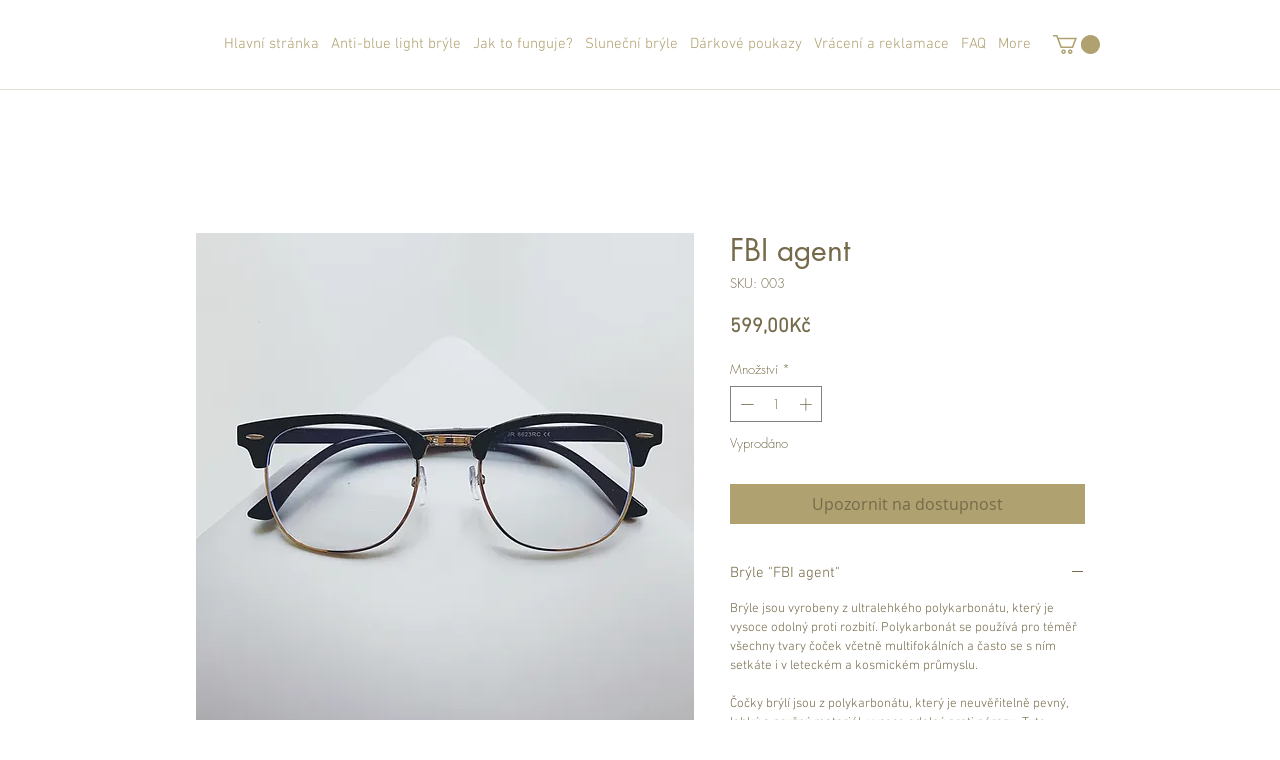

--- FILE ---
content_type: text/html; charset=UTF-8
request_url: https://www.supereyes.org/product-page/FBI
body_size: 184903
content:
<!DOCTYPE html>
<html lang="cs">
<head>
  
  <!-- SEO Tags -->
  <title>FBI agent | Supereyes</title>
  <meta name="description" content="Chraňte své oči před modrým světlem a zabraňte tak nepříjemným bolestem hlavy, očí, nekvalitnímu spánku nebo poškození vašeho zraku. Naše brýle blokují 33% modrého světla!"/>
  <link rel="canonical" href="https://www.supereyes.org/product-page/FBI"/>
  <meta name="robots" content="index"/>
  <meta property="og:title" content="FBI agent | Supereyes"/>
  <meta property="og:description" content="Chraňte své oči před modrým světlem a zabraňte tak nepříjemným bolestem hlavy, očí, nekvalitnímu spánku nebo poškození vašeho zraku. Naše brýle blokují 33% modrého světla! K brýlím dostanete i pytlíček a čistící ubrousek."/>
  <meta property="og:image" content="https://static.wixstatic.com/media/71b350_9587f3af07f44d999b932ad34f96d6d5~mv2.jpg/v1/fit/w_500,h_500,q_90/file.jpg"/>
  <meta property="og:image:width" content="2352"/>
  <meta property="og:image:height" content="2352"/>
  <meta property="og:url" content="https://www.supereyes.org/product-page/FBI"/>
  <meta property="og:site_name" content="Supereyes"/>
  <meta property="og:type" content="product"/>
  <meta property="og:availability" content="out of stock"/>
  <script type="application/ld+json">{"@context":"https://schema.org/","@type":"Product","name":"FBI agent","description":"Chraňte své oči před modrým světlem a zabraňte tak nepříjemným bolestem hlavy, očí, nekvalitnímu spánku nebo poškození vašeho zraku. Naše brýle blokují 33% modrého světla! K brýlím dostanete i pytlíček a čistící ubrousek.","sku":"003","image":[{"@type":"ImageObject","height":"2352","width":"2352","contentUrl":"https://static.wixstatic.com/media/71b350_9587f3af07f44d999b932ad34f96d6d5~mv2.jpg/v1/fit/w_500,h_500,q_90/file.jpg","representativeOfPage":true,"thumbnail":{"@type":"ImageObject","height":"50","width":"50","contentUrl":"https://static.wixstatic.com/media/71b350_9587f3af07f44d999b932ad34f96d6d5~mv2.jpg/v1/fit/w_50,h_50,q_90/file.jpg"}},{"@type":"ImageObject","height":"2375","width":"2375","contentUrl":"https://static.wixstatic.com/media/71b350_2a3af0fbad074daabc177fd849dfd0a6~mv2.jpg/v1/fit/w_500,h_500,q_90/file.jpg","representativeOfPage":true,"thumbnail":{"@type":"ImageObject","height":"50","width":"50","contentUrl":"https://static.wixstatic.com/media/71b350_2a3af0fbad074daabc177fd849dfd0a6~mv2.jpg/v1/fit/w_50,h_50,q_90/file.jpg"}},{"@type":"ImageObject","height":"2258","width":"2258","contentUrl":"https://static.wixstatic.com/media/71b350_053378dad83c417cb8279fb1588941b8~mv2.jpg/v1/fit/w_500,h_500,q_90/file.jpg","representativeOfPage":true,"thumbnail":{"@type":"ImageObject","height":"50","width":"50","contentUrl":"https://static.wixstatic.com/media/71b350_053378dad83c417cb8279fb1588941b8~mv2.jpg/v1/fit/w_50,h_50,q_90/file.jpg"}},{"@type":"ImageObject","height":"2895","width":"2316","contentUrl":"https://static.wixstatic.com/media/71b350_ee2c3aab6b3d43b1b5d4a58177d2690e~mv2.jpg/v1/fit/w_500,h_500,q_90/file.jpg","representativeOfPage":true,"thumbnail":{"@type":"ImageObject","height":"50","width":"50","contentUrl":"https://static.wixstatic.com/media/71b350_ee2c3aab6b3d43b1b5d4a58177d2690e~mv2.jpg/v1/fit/w_50,h_50,q_90/file.jpg"}},{"@type":"ImageObject","height":"720","width":"720","contentUrl":"https://static.wixstatic.com/media/71b350_c39b2fe6af714ebd9f775c232377b964f002.jpg/v1/fit/w_500,h_500,q_90/file.jpg","representativeOfPage":true,"thumbnail":{"@type":"ImageObject","height":"50","width":"50","contentUrl":"https://static.wixstatic.com/media/71b350_c39b2fe6af714ebd9f775c232377b964f002.jpg/v1/fit/w_50,h_50,q_90/file.jpg"}}],"Offers":{"@type":"Offer","url":"https://www.supereyes.org/product-page/FBI","priceCurrency":"CZK","price":"599","Availability":"https://schema.org/OutOfStock","seller":{"@type":"Organization","name":"Supereyes","sameAs":"https://www.supereyes.org"}}}</script>
  <link rel="alternate" href="https://www.supereyes.org/product-page/FBI" hreflang="x-default"/>
  <link rel="alternate" href="https://www.supereyes.org/product-page/FBI" hreflang="cs-cz"/>
  <meta name="fb_admins_meta_tag" content="supereyescz"/>
  <meta name="google-site-verification" content="XSCr7gCge33C6b-5C7d9UYF7ZpCVzFYAw-7YmlTZAk8"/>
  <meta property="fb:admins" content="supereyescz"/>
  <meta property="product:price:amount" content="599"/>
  <meta property="product:price:currency" content="CZK"/>
  <meta name="twitter:card" content="summary_large_image"/>
  <meta name="twitter:title" content="FBI agent | Supereyes"/>
  <meta name="twitter:description" content="Chraňte své oči před modrým světlem a zabraňte tak nepříjemným bolestem hlavy, očí, nekvalitnímu spánku nebo poškození vašeho zraku. Naše brýle blokují 33% modrého světla! K brýlím dostanete i pytlíček a čistící ubrousek."/>
  <meta name="twitter:image" content="https://static.wixstatic.com/media/71b350_9587f3af07f44d999b932ad34f96d6d5~mv2.jpg/v1/fit/w_500,h_500,q_90/file.jpg"/>

  
  <meta charset='utf-8'>
  <meta name="viewport" content="width=device-width, initial-scale=1" id="wixDesktopViewport" />
  <meta http-equiv="X-UA-Compatible" content="IE=edge">
  <meta name="generator" content="Wix.com Website Builder"/>

  <link rel="icon" sizes="192x192" href="https://static.wixstatic.com/media/71b350_6b93b558c4fd4c40a7299be43ab7140e%7Emv2.png/v1/fill/w_192%2Ch_192%2Clg_1%2Cusm_0.66_1.00_0.01/71b350_6b93b558c4fd4c40a7299be43ab7140e%7Emv2.png" type="image/png"/>
  <link rel="shortcut icon" href="https://static.wixstatic.com/media/71b350_6b93b558c4fd4c40a7299be43ab7140e%7Emv2.png/v1/fill/w_192%2Ch_192%2Clg_1%2Cusm_0.66_1.00_0.01/71b350_6b93b558c4fd4c40a7299be43ab7140e%7Emv2.png" type="image/png"/>
  <link rel="apple-touch-icon" href="https://static.wixstatic.com/media/71b350_6b93b558c4fd4c40a7299be43ab7140e%7Emv2.png/v1/fill/w_180%2Ch_180%2Clg_1%2Cusm_0.66_1.00_0.01/71b350_6b93b558c4fd4c40a7299be43ab7140e%7Emv2.png" type="image/png"/>

  <!-- Safari Pinned Tab Icon -->
  <!-- <link rel="mask-icon" href="https://static.wixstatic.com/media/71b350_6b93b558c4fd4c40a7299be43ab7140e%7Emv2.png/v1/fill/w_192%2Ch_192%2Clg_1%2Cusm_0.66_1.00_0.01/71b350_6b93b558c4fd4c40a7299be43ab7140e%7Emv2.png"> -->

  <!-- Original trials -->
  


  <!-- Segmenter Polyfill -->
  <script>
    if (!window.Intl || !window.Intl.Segmenter) {
      (function() {
        var script = document.createElement('script');
        script.src = 'https://static.parastorage.com/unpkg/@formatjs/intl-segmenter@11.7.10/polyfill.iife.js';
        document.head.appendChild(script);
      })();
    }
  </script>

  <!-- Legacy Polyfills -->
  <script nomodule="" src="https://static.parastorage.com/unpkg/core-js-bundle@3.2.1/minified.js"></script>
  <script nomodule="" src="https://static.parastorage.com/unpkg/focus-within-polyfill@5.0.9/dist/focus-within-polyfill.js"></script>

  <!-- Performance API Polyfills -->
  <script>
  (function () {
    var noop = function noop() {};
    if ("performance" in window === false) {
      window.performance = {};
    }
    window.performance.mark = performance.mark || noop;
    window.performance.measure = performance.measure || noop;
    if ("now" in window.performance === false) {
      var nowOffset = Date.now();
      if (performance.timing && performance.timing.navigationStart) {
        nowOffset = performance.timing.navigationStart;
      }
      window.performance.now = function now() {
        return Date.now() - nowOffset;
      };
    }
  })();
  </script>

  <!-- Globals Definitions -->
  <script>
    (function () {
      var now = Date.now()
      window.initialTimestamps = {
        initialTimestamp: now,
        initialRequestTimestamp: Math.round(performance.timeOrigin ? performance.timeOrigin : now - performance.now())
      }

      window.thunderboltTag = "libs-releases-GA-local"
      window.thunderboltVersion = "1.16780.0"
    })();
  </script>

  <!-- Essential Viewer Model -->
  <script type="application/json" id="wix-essential-viewer-model">{"fleetConfig":{"fleetName":"thunderbolt-seo-isolated-renderer","type":"GA","code":0},"mode":{"qa":false,"enableTestApi":false,"debug":false,"ssrIndicator":false,"ssrOnly":false,"siteAssetsFallback":"enable","versionIndicator":false},"componentsLibrariesTopology":[{"artifactId":"editor-elements","namespace":"wixui","url":"https:\/\/static.parastorage.com\/services\/editor-elements\/1.14852.0"},{"artifactId":"editor-elements","namespace":"dsgnsys","url":"https:\/\/static.parastorage.com\/services\/editor-elements\/1.14852.0"}],"siteFeaturesConfigs":{"sessionManager":{"isRunningInDifferentSiteContext":false}},"language":{"userLanguage":"cs"},"siteAssets":{"clientTopology":{"mediaRootUrl":"https:\/\/static.wixstatic.com","staticMediaUrl":"https:\/\/static.wixstatic.com\/media","moduleRepoUrl":"https:\/\/static.parastorage.com\/unpkg","fileRepoUrl":"https:\/\/static.parastorage.com\/services","viewerAppsUrl":"https:\/\/viewer-apps.parastorage.com","viewerAssetsUrl":"https:\/\/viewer-assets.parastorage.com","siteAssetsUrl":"https:\/\/siteassets.parastorage.com","pageJsonServerUrls":["https:\/\/pages.parastorage.com","https:\/\/staticorigin.wixstatic.com","https:\/\/www.supereyes.org","https:\/\/fallback.wix.com\/wix-html-editor-pages-webapp\/page"],"pathOfTBModulesInFileRepoForFallback":"wix-thunderbolt\/dist\/"}},"siteFeatures":["accessibility","appMonitoring","assetsLoader","businessLogger","captcha","clickHandlerRegistrar","codeEmbed","commonConfig","componentsLoader","componentsRegistry","consentPolicy","cookiesManager","cyclicTabbing","domSelectors","environmentWixCodeSdk","environment","lightbox","locationWixCodeSdk","mpaNavigation","multilingual","navigationManager","navigationPhases","ooi","pages","panorama","renderer","reporter","routerFetch","router","scrollRestoration","seoWixCodeSdk","seo","sessionManager","siteMembersWixCodeSdk","siteMembers","siteScrollBlocker","siteWixCodeSdk","speculationRules","ssrCache","stores","structureApi","thunderboltInitializer","tpaCommons","translations","usedPlatformApis","warmupData","windowMessageRegistrar","windowWixCodeSdk","wixCustomElementComponent","wixEmbedsApi","componentsReact","platform"],"site":{"externalBaseUrl":"https:\/\/www.supereyes.org","isSEO":true},"media":{"staticMediaUrl":"https:\/\/static.wixstatic.com\/media","mediaRootUrl":"https:\/\/static.wixstatic.com\/","staticVideoUrl":"https:\/\/video.wixstatic.com\/"},"requestUrl":"https:\/\/www.supereyes.org\/product-page\/FBI","rollout":{"siteAssetsVersionsRollout":false,"isDACRollout":0,"isTBRollout":false},"commonConfig":{"brand":"wix","host":"VIEWER","bsi":"","consentPolicy":{},"consentPolicyHeader":{},"siteRevision":"498","renderingFlow":"NONE","language":"cs","locale":"cs-cz"},"interactionSampleRatio":0.01,"dynamicModelUrl":"https:\/\/www.supereyes.org\/_api\/v2\/dynamicmodel","accessTokensUrl":"https:\/\/www.supereyes.org\/_api\/v1\/access-tokens","isExcludedFromSecurityExperiments":false,"experiments":{"specs.thunderbolt.hardenFetchAndXHR":true,"specs.thunderbolt.securityExperiments":true}}</script>
  <script>window.viewerModel = JSON.parse(document.getElementById('wix-essential-viewer-model').textContent)</script>

  <script>
    window.commonConfig = viewerModel.commonConfig
  </script>

  
  <!-- BEGIN handleAccessTokens bundle -->

  <script data-url="https://static.parastorage.com/services/wix-thunderbolt/dist/handleAccessTokens.inline.4f2f9a53.bundle.min.js">(()=>{"use strict";function e(e){let{context:o,property:r,value:n,enumerable:i=!0}=e,c=e.get,l=e.set;if(!r||void 0===n&&!c&&!l)return new Error("property and value are required");let a=o||globalThis,s=a?.[r],u={};if(void 0!==n)u.value=n;else{if(c){let e=t(c);e&&(u.get=e)}if(l){let e=t(l);e&&(u.set=e)}}let p={...u,enumerable:i||!1,configurable:!1};void 0!==n&&(p.writable=!1);try{Object.defineProperty(a,r,p)}catch(e){return e instanceof TypeError?s:e}return s}function t(e,t){return"function"==typeof e?e:!0===e?.async&&"function"==typeof e.func?t?async function(t){return e.func(t)}:async function(){return e.func()}:"function"==typeof e?.func?e.func:void 0}try{e({property:"strictDefine",value:e})}catch{}try{e({property:"defineStrictObject",value:r})}catch{}try{e({property:"defineStrictMethod",value:n})}catch{}var o=["toString","toLocaleString","valueOf","constructor","prototype"];function r(t){let{context:n,property:c,propertiesToExclude:l=[],skipPrototype:a=!1,hardenPrototypePropertiesToExclude:s=[]}=t;if(!c)return new Error("property is required");let u=(n||globalThis)[c],p={},f=i(n,c);u&&("object"==typeof u||"function"==typeof u)&&Reflect.ownKeys(u).forEach(t=>{if(!l.includes(t)&&!o.includes(t)){let o=i(u,t);if(o&&(o.writable||o.configurable)){let{value:r,get:n,set:i,enumerable:c=!1}=o,l={};void 0!==r?l.value=r:n?l.get=n:i&&(l.set=i);try{let o=e({context:u,property:t,...l,enumerable:c});p[t]=o}catch(e){if(!(e instanceof TypeError))throw e;try{p[t]=o.value||o.get||o.set}catch{}}}}});let d={originalObject:u,originalProperties:p};if(!a&&void 0!==u?.prototype){let e=r({context:u,property:"prototype",propertiesToExclude:s,skipPrototype:!0});e instanceof Error||(d.originalPrototype=e?.originalObject,d.originalPrototypeProperties=e?.originalProperties)}return e({context:n,property:c,value:u,enumerable:f?.enumerable}),d}function n(t,o){let r=(o||globalThis)[t],n=i(o||globalThis,t);return r&&n&&(n.writable||n.configurable)?(Object.freeze(r),e({context:globalThis,property:t,value:r})):r}function i(e,t){if(e&&t)try{return Reflect.getOwnPropertyDescriptor(e,t)}catch{return}}function c(e){if("string"!=typeof e)return e;try{return decodeURIComponent(e).toLowerCase().trim()}catch{return e.toLowerCase().trim()}}function l(e,t){let o="";if("string"==typeof e)o=e.split("=")[0]?.trim()||"";else{if(!e||"string"!=typeof e.name)return!1;o=e.name}return t.has(c(o)||"")}function a(e,t){let o;return o="string"==typeof e?e.split(";").map(e=>e.trim()).filter(e=>e.length>0):e||[],o.filter(e=>!l(e,t))}var s=null;function u(){return null===s&&(s=typeof Document>"u"?void 0:Object.getOwnPropertyDescriptor(Document.prototype,"cookie")),s}function p(t,o){if(!globalThis?.cookieStore)return;let r=globalThis.cookieStore.get.bind(globalThis.cookieStore),n=globalThis.cookieStore.getAll.bind(globalThis.cookieStore),i=globalThis.cookieStore.set.bind(globalThis.cookieStore),c=globalThis.cookieStore.delete.bind(globalThis.cookieStore);return e({context:globalThis.CookieStore.prototype,property:"get",value:async function(e){return l(("string"==typeof e?e:e.name)||"",t)?null:r.call(this,e)},enumerable:!0}),e({context:globalThis.CookieStore.prototype,property:"getAll",value:async function(){return a(await n.apply(this,Array.from(arguments)),t)},enumerable:!0}),e({context:globalThis.CookieStore.prototype,property:"set",value:async function(){let e=Array.from(arguments);if(!l(1===e.length?e[0].name:e[0],t))return i.apply(this,e);o&&console.warn(o)},enumerable:!0}),e({context:globalThis.CookieStore.prototype,property:"delete",value:async function(){let e=Array.from(arguments);if(!l(1===e.length?e[0].name:e[0],t))return c.apply(this,e)},enumerable:!0}),e({context:globalThis.cookieStore,property:"prototype",value:globalThis.CookieStore.prototype,enumerable:!1}),e({context:globalThis,property:"cookieStore",value:globalThis.cookieStore,enumerable:!0}),{get:r,getAll:n,set:i,delete:c}}var f=["TextEncoder","TextDecoder","XMLHttpRequestEventTarget","EventTarget","URL","JSON","Reflect","Object","Array","Map","Set","WeakMap","WeakSet","Promise","Symbol","Error"],d=["addEventListener","removeEventListener","dispatchEvent","encodeURI","encodeURIComponent","decodeURI","decodeURIComponent"];const y=(e,t)=>{try{const o=t?t.get.call(document):document.cookie;return o.split(";").map(e=>e.trim()).filter(t=>t?.startsWith(e))[0]?.split("=")[1]}catch(e){return""}},g=(e="",t="",o="/")=>`${e}=; ${t?`domain=${t};`:""} max-age=0; path=${o}; expires=Thu, 01 Jan 1970 00:00:01 GMT`;function m(){(function(){if("undefined"!=typeof window){const e=performance.getEntriesByType("navigation")[0];return"back_forward"===(e?.type||"")}return!1})()&&function(){const{counter:e}=function(){const e=b("getItem");if(e){const[t,o]=e.split("-"),r=o?parseInt(o,10):0;if(r>=3){const e=t?Number(t):0;if(Date.now()-e>6e4)return{counter:0}}return{counter:r}}return{counter:0}}();e<3?(!function(e=1){b("setItem",`${Date.now()}-${e}`)}(e+1),window.location.reload()):console.error("ATS: Max reload attempts reached")}()}function b(e,t){try{return sessionStorage[e]("reload",t||"")}catch(e){console.error("ATS: Error calling sessionStorage:",e)}}const h="client-session-bind",v="sec-fetch-unsupported",{experiments:w}=window.viewerModel,T=[h,"client-binding",v,"svSession","smSession","server-session-bind","wixSession2","wixSession3"].map(e=>e.toLowerCase()),{cookie:S}=function(t,o){let r=new Set(t);return e({context:document,property:"cookie",set:{func:e=>function(e,t,o,r){let n=u(),i=c(t.split(";")[0]||"")||"";[...o].every(e=>!i.startsWith(e.toLowerCase()))&&n?.set?n.set.call(e,t):r&&console.warn(r)}(document,e,r,o)},get:{func:()=>function(e,t){let o=u();if(!o?.get)throw new Error("Cookie descriptor or getter not available");return a(o.get.call(e),t).join("; ")}(document,r)},enumerable:!0}),{cookieStore:p(r,o),cookie:u()}}(T),k="tbReady",x="security_overrideGlobals",{experiments:E,siteFeaturesConfigs:C,accessTokensUrl:P}=window.viewerModel,R=P,M={},O=(()=>{const e=y(h,S);if(w["specs.thunderbolt.browserCacheReload"]){y(v,S)||e?b("removeItem"):m()}return(()=>{const e=g(h),t=g(h,location.hostname);S.set.call(document,e),S.set.call(document,t)})(),e})();O&&(M["client-binding"]=O);const D=fetch;addEventListener(k,function e(t){const{logger:o}=t.detail;try{window.tb.init({fetch:D,fetchHeaders:M})}catch(e){const t=new Error("TB003");o.meter(`${x}_${t.message}`,{paramsOverrides:{errorType:x,eventString:t.message}}),window?.viewerModel?.mode.debug&&console.error(e)}finally{removeEventListener(k,e)}}),E["specs.thunderbolt.hardenFetchAndXHR"]||(window.fetchDynamicModel=()=>C.sessionManager.isRunningInDifferentSiteContext?Promise.resolve({}):fetch(R,{credentials:"same-origin",headers:M}).then(function(e){if(!e.ok)throw new Error(`[${e.status}]${e.statusText}`);return e.json()}),window.dynamicModelPromise=window.fetchDynamicModel())})();
//# sourceMappingURL=https://static.parastorage.com/services/wix-thunderbolt/dist/handleAccessTokens.inline.4f2f9a53.bundle.min.js.map</script>

<!-- END handleAccessTokens bundle -->

<!-- BEGIN overrideGlobals bundle -->

<script data-url="https://static.parastorage.com/services/wix-thunderbolt/dist/overrideGlobals.inline.ec13bfcf.bundle.min.js">(()=>{"use strict";function e(e){let{context:r,property:o,value:n,enumerable:i=!0}=e,c=e.get,a=e.set;if(!o||void 0===n&&!c&&!a)return new Error("property and value are required");let l=r||globalThis,u=l?.[o],s={};if(void 0!==n)s.value=n;else{if(c){let e=t(c);e&&(s.get=e)}if(a){let e=t(a);e&&(s.set=e)}}let p={...s,enumerable:i||!1,configurable:!1};void 0!==n&&(p.writable=!1);try{Object.defineProperty(l,o,p)}catch(e){return e instanceof TypeError?u:e}return u}function t(e,t){return"function"==typeof e?e:!0===e?.async&&"function"==typeof e.func?t?async function(t){return e.func(t)}:async function(){return e.func()}:"function"==typeof e?.func?e.func:void 0}try{e({property:"strictDefine",value:e})}catch{}try{e({property:"defineStrictObject",value:o})}catch{}try{e({property:"defineStrictMethod",value:n})}catch{}var r=["toString","toLocaleString","valueOf","constructor","prototype"];function o(t){let{context:n,property:c,propertiesToExclude:a=[],skipPrototype:l=!1,hardenPrototypePropertiesToExclude:u=[]}=t;if(!c)return new Error("property is required");let s=(n||globalThis)[c],p={},f=i(n,c);s&&("object"==typeof s||"function"==typeof s)&&Reflect.ownKeys(s).forEach(t=>{if(!a.includes(t)&&!r.includes(t)){let r=i(s,t);if(r&&(r.writable||r.configurable)){let{value:o,get:n,set:i,enumerable:c=!1}=r,a={};void 0!==o?a.value=o:n?a.get=n:i&&(a.set=i);try{let r=e({context:s,property:t,...a,enumerable:c});p[t]=r}catch(e){if(!(e instanceof TypeError))throw e;try{p[t]=r.value||r.get||r.set}catch{}}}}});let d={originalObject:s,originalProperties:p};if(!l&&void 0!==s?.prototype){let e=o({context:s,property:"prototype",propertiesToExclude:u,skipPrototype:!0});e instanceof Error||(d.originalPrototype=e?.originalObject,d.originalPrototypeProperties=e?.originalProperties)}return e({context:n,property:c,value:s,enumerable:f?.enumerable}),d}function n(t,r){let o=(r||globalThis)[t],n=i(r||globalThis,t);return o&&n&&(n.writable||n.configurable)?(Object.freeze(o),e({context:globalThis,property:t,value:o})):o}function i(e,t){if(e&&t)try{return Reflect.getOwnPropertyDescriptor(e,t)}catch{return}}function c(e){if("string"!=typeof e)return e;try{return decodeURIComponent(e).toLowerCase().trim()}catch{return e.toLowerCase().trim()}}function a(e,t){return e instanceof Headers?e.forEach((r,o)=>{l(o,t)||e.delete(o)}):Object.keys(e).forEach(r=>{l(r,t)||delete e[r]}),e}function l(e,t){return!t.has(c(e)||"")}function u(e,t){let r=!0,o=function(e){let t,r;if(globalThis.Request&&e instanceof Request)t=e.url;else{if("function"!=typeof e?.toString)throw new Error("Unsupported type for url");t=e.toString()}try{return new URL(t).pathname}catch{return r=t.replace(/#.+/gi,"").split("?").shift(),r.startsWith("/")?r:`/${r}`}}(e),n=c(o);return n&&t.some(e=>n.includes(e))&&(r=!1),r}function s(t,r,o){let n=fetch,i=XMLHttpRequest,c=new Set(r);function s(){let e=new i,r=e.open,n=e.setRequestHeader;return e.open=function(){let n=Array.from(arguments),i=n[1];if(n.length<2||u(i,t))return r.apply(e,n);throw new Error(o||`Request not allowed for path ${i}`)},e.setRequestHeader=function(t,r){l(decodeURIComponent(t),c)&&n.call(e,t,r)},e}return e({property:"fetch",value:function(){let e=function(e,t){return globalThis.Request&&e[0]instanceof Request&&e[0]?.headers?a(e[0].headers,t):e[1]?.headers&&a(e[1].headers,t),e}(arguments,c);return u(arguments[0],t)?n.apply(globalThis,Array.from(e)):new Promise((e,t)=>{t(new Error(o||`Request not allowed for path ${arguments[0]}`))})},enumerable:!0}),e({property:"XMLHttpRequest",value:s,enumerable:!0}),Object.keys(i).forEach(e=>{s[e]=i[e]}),{fetch:n,XMLHttpRequest:i}}var p=["TextEncoder","TextDecoder","XMLHttpRequestEventTarget","EventTarget","URL","JSON","Reflect","Object","Array","Map","Set","WeakMap","WeakSet","Promise","Symbol","Error"],f=["addEventListener","removeEventListener","dispatchEvent","encodeURI","encodeURIComponent","decodeURI","decodeURIComponent"];const d=function(){let t=globalThis.open,r=document.open;function o(e,r,o){let n="string"!=typeof e,i=t.call(window,e,r,o);return n||e&&function(e){return e.startsWith("//")&&/(?:[a-z0-9](?:[a-z0-9-]{0,61}[a-z0-9])?\.)+[a-z0-9][a-z0-9-]{0,61}[a-z0-9]/g.test(`${location.protocol}:${e}`)&&(e=`${location.protocol}${e}`),!e.startsWith("http")||new URL(e).hostname===location.hostname}(e)?{}:i}return e({property:"open",value:o,context:globalThis,enumerable:!0}),e({property:"open",value:function(e,t,n){return e?o(e,t,n):r.call(document,e||"",t||"",n||"")},context:document,enumerable:!0}),{open:t,documentOpen:r}},y=function(){let t=document.createElement,r=Element.prototype.setAttribute,o=Element.prototype.setAttributeNS;return e({property:"createElement",context:document,value:function(n,i){let a=t.call(document,n,i);if("iframe"===c(n)){e({property:"srcdoc",context:a,get:()=>"",set:()=>{console.warn("`srcdoc` is not allowed in iframe elements.")}});let t=function(e,t){"srcdoc"!==e.toLowerCase()?r.call(a,e,t):console.warn("`srcdoc` attribute is not allowed to be set.")},n=function(e,t,r){"srcdoc"!==t.toLowerCase()?o.call(a,e,t,r):console.warn("`srcdoc` attribute is not allowed to be set.")};a.setAttribute=t,a.setAttributeNS=n}return a},enumerable:!0}),{createElement:t,setAttribute:r,setAttributeNS:o}},m=["client-binding"],b=["/_api/v1/access-tokens","/_api/v2/dynamicmodel","/_api/one-app-session-web/v3/businesses"],h=function(){let t=setTimeout,r=setInterval;return o("setTimeout",0,globalThis),o("setInterval",0,globalThis),{setTimeout:t,setInterval:r};function o(t,r,o){let n=o||globalThis,i=n[t];if(!i||"function"!=typeof i)throw new Error(`Function ${t} not found or is not a function`);e({property:t,value:function(){let e=Array.from(arguments);if("string"!=typeof e[r])return i.apply(n,e);console.warn(`Calling ${t} with a String Argument at index ${r} is not allowed`)},context:o,enumerable:!0})}},v=function(){if(navigator&&"serviceWorker"in navigator){let t=navigator.serviceWorker.register;return e({context:navigator.serviceWorker,property:"register",value:function(){console.log("Service worker registration is not allowed")},enumerable:!0}),{register:t}}return{}};performance.mark("overrideGlobals started");const{isExcludedFromSecurityExperiments:g,experiments:w}=window.viewerModel,E=!g&&w["specs.thunderbolt.securityExperiments"];try{d(),E&&y(),w["specs.thunderbolt.hardenFetchAndXHR"]&&E&&s(b,m),v(),(e=>{let t=[],r=[];r=r.concat(["TextEncoder","TextDecoder"]),e&&(r=r.concat(["XMLHttpRequestEventTarget","EventTarget"])),r=r.concat(["URL","JSON"]),e&&(t=t.concat(["addEventListener","removeEventListener"])),t=t.concat(["encodeURI","encodeURIComponent","decodeURI","decodeURIComponent"]),r=r.concat(["String","Number"]),e&&r.push("Object"),r=r.concat(["Reflect"]),t.forEach(e=>{n(e),["addEventListener","removeEventListener"].includes(e)&&n(e,document)}),r.forEach(e=>{o({property:e})})})(E),E&&h()}catch(e){window?.viewerModel?.mode.debug&&console.error(e);const t=new Error("TB006");window.fedops?.reportError(t,"security_overrideGlobals"),window.Sentry?window.Sentry.captureException(t):globalThis.defineStrictProperty("sentryBuffer",[t],window,!1)}performance.mark("overrideGlobals ended")})();
//# sourceMappingURL=https://static.parastorage.com/services/wix-thunderbolt/dist/overrideGlobals.inline.ec13bfcf.bundle.min.js.map</script>

<!-- END overrideGlobals bundle -->


  
  <script>
    window.commonConfig = viewerModel.commonConfig

	
  </script>

  <!-- Initial CSS -->
  <style data-url="https://static.parastorage.com/services/wix-thunderbolt/dist/main.347af09f.min.css">@keyframes slide-horizontal-new{0%{transform:translateX(100%)}}@keyframes slide-horizontal-old{80%{opacity:1}to{opacity:0;transform:translateX(-100%)}}@keyframes slide-vertical-new{0%{transform:translateY(-100%)}}@keyframes slide-vertical-old{80%{opacity:1}to{opacity:0;transform:translateY(100%)}}@keyframes out-in-new{0%{opacity:0}}@keyframes out-in-old{to{opacity:0}}:root:active-view-transition{view-transition-name:none}::view-transition{pointer-events:none}:root:active-view-transition::view-transition-new(page-group),:root:active-view-transition::view-transition-old(page-group){animation-duration:.6s;cursor:wait;pointer-events:all}:root:active-view-transition-type(SlideHorizontal)::view-transition-old(page-group){animation:slide-horizontal-old .6s cubic-bezier(.83,0,.17,1) forwards;mix-blend-mode:normal}:root:active-view-transition-type(SlideHorizontal)::view-transition-new(page-group){animation:slide-horizontal-new .6s cubic-bezier(.83,0,.17,1) backwards;mix-blend-mode:normal}:root:active-view-transition-type(SlideVertical)::view-transition-old(page-group){animation:slide-vertical-old .6s cubic-bezier(.83,0,.17,1) forwards;mix-blend-mode:normal}:root:active-view-transition-type(SlideVertical)::view-transition-new(page-group){animation:slide-vertical-new .6s cubic-bezier(.83,0,.17,1) backwards;mix-blend-mode:normal}:root:active-view-transition-type(OutIn)::view-transition-old(page-group){animation:out-in-old .35s cubic-bezier(.22,1,.36,1) forwards}:root:active-view-transition-type(OutIn)::view-transition-new(page-group){animation:out-in-new .35s cubic-bezier(.64,0,.78,0) .35s backwards}@media(prefers-reduced-motion:reduce){::view-transition-group(*),::view-transition-new(*),::view-transition-old(*){animation:none!important}}body,html{background:transparent;border:0;margin:0;outline:0;padding:0;vertical-align:baseline}body{--scrollbar-width:0px;font-family:Arial,Helvetica,sans-serif;font-size:10px}body,html{height:100%}body{overflow-x:auto;overflow-y:scroll}body:not(.responsive) #site-root{min-width:var(--site-width);width:100%}body:not([data-js-loaded]) [data-hide-prejs]{visibility:hidden}interact-element{display:contents}#SITE_CONTAINER{position:relative}:root{--one-unit:1vw;--section-max-width:9999px;--spx-stopper-max:9999px;--spx-stopper-min:0px;--browser-zoom:1}@supports(-webkit-appearance:none) and (stroke-color:transparent){:root{--safari-sticky-fix:opacity;--experimental-safari-sticky-fix:translateZ(0)}}@supports(container-type:inline-size){:root{--one-unit:1cqw}}[id^=oldHoverBox-]{mix-blend-mode:plus-lighter;transition:opacity .5s ease,visibility .5s ease}[data-mesh-id$=inlineContent-gridContainer]:has(>[id^=oldHoverBox-]){isolation:isolate}</style>
<style data-url="https://static.parastorage.com/services/wix-thunderbolt/dist/main.renderer.9cb0985f.min.css">a,abbr,acronym,address,applet,b,big,blockquote,button,caption,center,cite,code,dd,del,dfn,div,dl,dt,em,fieldset,font,footer,form,h1,h2,h3,h4,h5,h6,header,i,iframe,img,ins,kbd,label,legend,li,nav,object,ol,p,pre,q,s,samp,section,small,span,strike,strong,sub,sup,table,tbody,td,tfoot,th,thead,title,tr,tt,u,ul,var{background:transparent;border:0;margin:0;outline:0;padding:0;vertical-align:baseline}input,select,textarea{box-sizing:border-box;font-family:Helvetica,Arial,sans-serif}ol,ul{list-style:none}blockquote,q{quotes:none}ins{text-decoration:none}del{text-decoration:line-through}table{border-collapse:collapse;border-spacing:0}a{cursor:pointer;text-decoration:none}.testStyles{overflow-y:hidden}.reset-button{-webkit-appearance:none;background:none;border:0;color:inherit;font:inherit;line-height:normal;outline:0;overflow:visible;padding:0;-webkit-user-select:none;-moz-user-select:none;-ms-user-select:none}:focus{outline:none}body.device-mobile-optimized:not(.disable-site-overflow){overflow-x:hidden;overflow-y:scroll}body.device-mobile-optimized:not(.responsive) #SITE_CONTAINER{margin-left:auto;margin-right:auto;overflow-x:visible;position:relative;width:320px}body.device-mobile-optimized:not(.responsive):not(.blockSiteScrolling) #SITE_CONTAINER{margin-top:0}body.device-mobile-optimized>*{max-width:100%!important}body.device-mobile-optimized #site-root{overflow-x:hidden;overflow-y:hidden}@supports(overflow:clip){body.device-mobile-optimized #site-root{overflow-x:clip;overflow-y:clip}}body.device-mobile-non-optimized #SITE_CONTAINER #site-root{overflow-x:clip;overflow-y:clip}body.device-mobile-non-optimized.fullScreenMode{background-color:#5f6360}body.device-mobile-non-optimized.fullScreenMode #MOBILE_ACTIONS_MENU,body.device-mobile-non-optimized.fullScreenMode #SITE_BACKGROUND,body.device-mobile-non-optimized.fullScreenMode #site-root,body.fullScreenMode #WIX_ADS{visibility:hidden}body.fullScreenMode{overflow-x:hidden!important;overflow-y:hidden!important}body.fullScreenMode.device-mobile-optimized #TINY_MENU{opacity:0;pointer-events:none}body.fullScreenMode-scrollable.device-mobile-optimized{overflow-x:hidden!important;overflow-y:auto!important}body.fullScreenMode-scrollable.device-mobile-optimized #masterPage,body.fullScreenMode-scrollable.device-mobile-optimized #site-root{overflow-x:hidden!important;overflow-y:hidden!important}body.fullScreenMode-scrollable.device-mobile-optimized #SITE_BACKGROUND,body.fullScreenMode-scrollable.device-mobile-optimized #masterPage{height:auto!important}body.fullScreenMode-scrollable.device-mobile-optimized #masterPage.mesh-layout{height:0!important}body.blockSiteScrolling,body.siteScrollingBlocked{position:fixed;width:100%}body.blockSiteScrolling #SITE_CONTAINER{margin-top:calc(var(--blocked-site-scroll-margin-top)*-1)}#site-root{margin:0 auto;min-height:100%;position:relative;top:var(--wix-ads-height)}#site-root img:not([src]){visibility:hidden}#site-root svg img:not([src]){visibility:visible}.auto-generated-link{color:inherit}#SCROLL_TO_BOTTOM,#SCROLL_TO_TOP{height:0}.has-click-trigger{cursor:pointer}.fullScreenOverlay{bottom:0;display:flex;justify-content:center;left:0;overflow-y:hidden;position:fixed;right:0;top:-60px;z-index:1005}.fullScreenOverlay>.fullScreenOverlayContent{bottom:0;left:0;margin:0 auto;overflow:hidden;position:absolute;right:0;top:60px;transform:translateZ(0)}[data-mesh-id$=centeredContent],[data-mesh-id$=form],[data-mesh-id$=inlineContent]{pointer-events:none;position:relative}[data-mesh-id$=-gridWrapper],[data-mesh-id$=-rotated-wrapper]{pointer-events:none}[data-mesh-id$=-gridContainer]>*,[data-mesh-id$=-rotated-wrapper]>*,[data-mesh-id$=inlineContent]>:not([data-mesh-id$=-gridContainer]){pointer-events:auto}.device-mobile-optimized #masterPage.mesh-layout #SOSP_CONTAINER_CUSTOM_ID{grid-area:2/1/3/2;-ms-grid-row:2;position:relative}#masterPage.mesh-layout{-ms-grid-rows:max-content max-content min-content max-content;-ms-grid-columns:100%;align-items:start;display:-ms-grid;display:grid;grid-template-columns:100%;grid-template-rows:max-content max-content min-content max-content;justify-content:stretch}#masterPage.mesh-layout #PAGES_CONTAINER,#masterPage.mesh-layout #SITE_FOOTER-placeholder,#masterPage.mesh-layout #SITE_FOOTER_WRAPPER,#masterPage.mesh-layout #SITE_HEADER-placeholder,#masterPage.mesh-layout #SITE_HEADER_WRAPPER,#masterPage.mesh-layout #SOSP_CONTAINER_CUSTOM_ID[data-state~=mobileView],#masterPage.mesh-layout #soapAfterPagesContainer,#masterPage.mesh-layout #soapBeforePagesContainer{-ms-grid-row-align:start;-ms-grid-column-align:start;-ms-grid-column:1}#masterPage.mesh-layout #SITE_HEADER-placeholder,#masterPage.mesh-layout #SITE_HEADER_WRAPPER{grid-area:1/1/2/2;-ms-grid-row:1}#masterPage.mesh-layout #PAGES_CONTAINER,#masterPage.mesh-layout #soapAfterPagesContainer,#masterPage.mesh-layout #soapBeforePagesContainer{grid-area:3/1/4/2;-ms-grid-row:3}#masterPage.mesh-layout #soapAfterPagesContainer,#masterPage.mesh-layout #soapBeforePagesContainer{width:100%}#masterPage.mesh-layout #PAGES_CONTAINER{align-self:stretch}#masterPage.mesh-layout main#PAGES_CONTAINER{display:block}#masterPage.mesh-layout #SITE_FOOTER-placeholder,#masterPage.mesh-layout #SITE_FOOTER_WRAPPER{grid-area:4/1/5/2;-ms-grid-row:4}#masterPage.mesh-layout #SITE_PAGES,#masterPage.mesh-layout [data-mesh-id=PAGES_CONTAINERcenteredContent],#masterPage.mesh-layout [data-mesh-id=PAGES_CONTAINERinlineContent]{height:100%}#masterPage.mesh-layout.desktop>*{width:100%}#masterPage.mesh-layout #PAGES_CONTAINER,#masterPage.mesh-layout #SITE_FOOTER,#masterPage.mesh-layout #SITE_FOOTER_WRAPPER,#masterPage.mesh-layout #SITE_HEADER,#masterPage.mesh-layout #SITE_HEADER_WRAPPER,#masterPage.mesh-layout #SITE_PAGES,#masterPage.mesh-layout #masterPageinlineContent{position:relative}#masterPage.mesh-layout #SITE_HEADER{grid-area:1/1/2/2}#masterPage.mesh-layout #SITE_FOOTER{grid-area:4/1/5/2}#masterPage.mesh-layout.overflow-x-clip #SITE_FOOTER,#masterPage.mesh-layout.overflow-x-clip #SITE_HEADER{overflow-x:clip}[data-z-counter]{z-index:0}[data-z-counter="0"]{z-index:auto}.wixSiteProperties{-webkit-font-smoothing:antialiased;-moz-osx-font-smoothing:grayscale}:root{--wst-button-color-fill-primary:rgb(var(--color_48));--wst-button-color-border-primary:rgb(var(--color_49));--wst-button-color-text-primary:rgb(var(--color_50));--wst-button-color-fill-primary-hover:rgb(var(--color_51));--wst-button-color-border-primary-hover:rgb(var(--color_52));--wst-button-color-text-primary-hover:rgb(var(--color_53));--wst-button-color-fill-primary-disabled:rgb(var(--color_54));--wst-button-color-border-primary-disabled:rgb(var(--color_55));--wst-button-color-text-primary-disabled:rgb(var(--color_56));--wst-button-color-fill-secondary:rgb(var(--color_57));--wst-button-color-border-secondary:rgb(var(--color_58));--wst-button-color-text-secondary:rgb(var(--color_59));--wst-button-color-fill-secondary-hover:rgb(var(--color_60));--wst-button-color-border-secondary-hover:rgb(var(--color_61));--wst-button-color-text-secondary-hover:rgb(var(--color_62));--wst-button-color-fill-secondary-disabled:rgb(var(--color_63));--wst-button-color-border-secondary-disabled:rgb(var(--color_64));--wst-button-color-text-secondary-disabled:rgb(var(--color_65));--wst-color-fill-base-1:rgb(var(--color_36));--wst-color-fill-base-2:rgb(var(--color_37));--wst-color-fill-base-shade-1:rgb(var(--color_38));--wst-color-fill-base-shade-2:rgb(var(--color_39));--wst-color-fill-base-shade-3:rgb(var(--color_40));--wst-color-fill-accent-1:rgb(var(--color_41));--wst-color-fill-accent-2:rgb(var(--color_42));--wst-color-fill-accent-3:rgb(var(--color_43));--wst-color-fill-accent-4:rgb(var(--color_44));--wst-color-fill-background-primary:rgb(var(--color_11));--wst-color-fill-background-secondary:rgb(var(--color_12));--wst-color-text-primary:rgb(var(--color_15));--wst-color-text-secondary:rgb(var(--color_14));--wst-color-action:rgb(var(--color_18));--wst-color-disabled:rgb(var(--color_39));--wst-color-title:rgb(var(--color_45));--wst-color-subtitle:rgb(var(--color_46));--wst-color-line:rgb(var(--color_47));--wst-font-style-h2:var(--font_2);--wst-font-style-h3:var(--font_3);--wst-font-style-h4:var(--font_4);--wst-font-style-h5:var(--font_5);--wst-font-style-h6:var(--font_6);--wst-font-style-body-large:var(--font_7);--wst-font-style-body-medium:var(--font_8);--wst-font-style-body-small:var(--font_9);--wst-font-style-body-x-small:var(--font_10);--wst-color-custom-1:rgb(var(--color_13));--wst-color-custom-2:rgb(var(--color_16));--wst-color-custom-3:rgb(var(--color_17));--wst-color-custom-4:rgb(var(--color_19));--wst-color-custom-5:rgb(var(--color_20));--wst-color-custom-6:rgb(var(--color_21));--wst-color-custom-7:rgb(var(--color_22));--wst-color-custom-8:rgb(var(--color_23));--wst-color-custom-9:rgb(var(--color_24));--wst-color-custom-10:rgb(var(--color_25));--wst-color-custom-11:rgb(var(--color_26));--wst-color-custom-12:rgb(var(--color_27));--wst-color-custom-13:rgb(var(--color_28));--wst-color-custom-14:rgb(var(--color_29));--wst-color-custom-15:rgb(var(--color_30));--wst-color-custom-16:rgb(var(--color_31));--wst-color-custom-17:rgb(var(--color_32));--wst-color-custom-18:rgb(var(--color_33));--wst-color-custom-19:rgb(var(--color_34));--wst-color-custom-20:rgb(var(--color_35))}.wix-presets-wrapper{display:contents}</style>

  <meta name="format-detection" content="telephone=no">
  <meta name="skype_toolbar" content="skype_toolbar_parser_compatible">
  
  

  

  
      <!--pageHtmlEmbeds.head start-->
      <script type="wix/htmlEmbeds" id="pageHtmlEmbeds.head start"></script>
    
      
<!-- Global site tag (gtag.js) - Google AdWords: AW-732920739 -->
<script async src="https://www.googletagmanager.com/gtag/js?id=AW-732920739"></script>
<script>
    !function(w, a) {
        w.dataLayer = w.dataLayer || [];
        function gtag(){dataLayer.push(arguments);}
        gtag('js', new Date());

        w[a] = (w[a] && w[a].filter(c => c.name !== 'gtag')) || [];
        w[a].push({
            name: 'gtag',
            report: gtag,
            config: {
                trackingId: 'AW-732920739'
            }
        });
    }(window,"promoteAnalyticsChannels")
</script>
    
      <!-- Meta Pixel Code -->
<script>
!function(f,b,e,v,n,t,s)
{if(f.fbq)return;n=f.fbq=function(){n.callMethod?
n.callMethod.apply(n,arguments):n.queue.push(arguments)};
if(!f._fbq)f._fbq=n;n.push=n;n.loaded=!0;n.version='2.0';
n.queue=[];t=b.createElement(e);t.async=!0;
t.src=v;s=b.getElementsByTagName(e)[0];
s.parentNode.insertBefore(t,s)}(window, document,'script',
'https://connect.facebook.net/en_US/fbevents.js');
fbq('init', '805076777521025');
fbq('track', 'PageView');
</script>
<noscript><img height="1" width="1" style="display:none"
src="https://www.facebook.com/tr?id=805076777521025&ev=PageView&noscript=1"
/></noscript>
<!-- End Meta Pixel Code -->
    
      <script>
function registerListener() {
  window.wixDevelopersAnalytics.register(
    'cf06bdf3-5bab-4f20-b165-97fb723dac6a',
    (eventName, eventParams, options) => {
      const a = 1
      const XSRFToken = getXSRFTokenFromCookie()
      fetch(
        `${window.location.origin}/_serverless/analytics-reporter/facebook/event`,
        {
          method: 'POST',
          headers: {
            'Content-Type': 'application/json',
            'X-XSRF-TOKEN': XSRFToken,
          },
          body: JSON.stringify({ eventName, data: eventParams }),
        },
      );
    },
  );
  function getXSRFTokenFromCookie() {
    var match = document.cookie.match(new RegExp("XSRF-TOKEN=(.+?);"));
    return match ? match[1] : "";
  }
}
window.wixDevelopersAnalytics
  ? registerListener()
  : window.addEventListener('wixDevelopersAnalyticsReady', registerListener);
</script>

    
      <meta name="google-site-verification" content="XSCr7gCge33C6b-5C7d9UYF7ZpCVzFYAw-7YmlTZAk8" />
    
      <script>(function(v,i,s,a,t){v[t]=v[t]||function(){(v[t].v=v[t].v||[]).push(arguments)};if(!v._visaSettings){v._visaSettings={}}v._visaSettings[a]={v:"1.0",s:a,a:"1",t:t};var b=i.getElementsByTagName("body")[0];var p=i.createElement("script");p.defer=1;p.async=1;p.src=s+"?s="+a;b.appendChild(p)})(window,document,"https://app-worker.visitor-analytics.io/main.js","48672d01-a5bc-11ef-9280-bee4895ac99e","va")</script>
    
      <script>(function(v,i,s,a,t){v[t]=v[t]||function(){(v[t].v=v[t].v||[]).push(arguments)};if(!v._visaSettings){v._visaSettings={}}else if(v._visaSettings[a]){return;}v._visaSettings[a]={v:"1.0",s:a,a:"1",t:t,f:true};var b=i.getElementsByTagName("body")[0];var p=i.createElement("script");p.defer=1;p.async=1;p.src=s+"?s="+a;b.appendChild(p)})(window,document,"https://app-worker.visitor-analytics.io/main.js","48672d01-a5bc-11ef-9280-bee4895ac99e","va")</script>
    
      <!DOCTYPE HTML>
<script id="instagram_follow" name="instagram_follow" async="true" src="https://smartarget.online/loader.js?type=int&u=36509c741d7f230477cd60e6ee35de32f11b0609&source=wix_instagram_follow"></script>

    
      <script type="text/javascript" src="https://w-ifc-app-b830f0e2cf3b.herokuapp.com/get_script/41c70433-e537-4ded-83ab-2d8826a5eb09.js"></script>
    
      <script type="wix/htmlEmbeds" id="pageHtmlEmbeds.head end"></script>
      <!--pageHtmlEmbeds.head end-->
  

  <!-- head performance data start -->
  
  <!-- head performance data end -->
  

    


    
<style data-href="https://static.parastorage.com/services/editor-elements-library/dist/thunderbolt/rb_wixui.thunderbolt[DropDownMenu_SeparateBasicMenuButtonSkin].632dd5b3.min.css">._pfxlW{clip-path:inset(50%);height:24px;position:absolute;width:24px}._pfxlW:active,._pfxlW:focus{clip-path:unset;right:0;top:50%;transform:translateY(-50%)}._pfxlW.RG3k61{transform:translateY(-50%) rotate(180deg)}.in7AfU,.mkXuF4{box-sizing:border-box;height:100%;overflow:visible;position:relative;width:auto}.mkXuF4[data-state~=header] a,.mkXuF4[data-state~=header] div,[data-state~=header].in7AfU a,[data-state~=header].in7AfU div{cursor:default!important}.in7AfU .hWEbj2,.mkXuF4 .hWEbj2{display:inline-block;height:100%;width:100%}.in7AfU{--display:inline-block;display:var(--display);margin:0 var(--pad,5px)}.in7AfU ._YMhZp{color:rgb(var(--txt,var(--color_15,color_15)));display:inline-block;font:var(--fnt,var(--font_1));transition:var(--trans2,color .4s ease 0s)}.in7AfU .iKysqE{background-color:rgba(var(--bg,var(--color_11,color_11)),var(--alpha-bg,1));border-radius:var(--rd,10px);box-shadow:var(--shd,0 1px 4px rgba(0,0,0,.6));cursor:pointer;transition:var(--trans,background-color .4s ease 0s)}.in7AfU ._16LsKt{border:solid var(--brw,0) rgba(var(--brd,var(--color_15,color_15)),var(--alpha-brd,1));border-radius:var(--rd,10px);transition:var(--trans3,border-color .4s ease 0s)}.in7AfU[data-state~=drop]{display:block;margin:0}.in7AfU[data-state~=drop] .iKysqE{background-color:transparent;border-radius:var(--nord,0);box-shadow:var(--noshd,none);transition:var(--trans,background-color .4s ease 0s)}.in7AfU[data-state~=drop] ._16LsKt{border:0}.in7AfU[data-listposition=bottom] .iKysqE,.in7AfU[data-listposition=dropLonely] .iKysqE,.in7AfU[data-listposition=top] .iKysqE{border-radius:var(--rdDrop,10px)}.in7AfU[data-listposition=top] .iKysqE{border-bottom-left-radius:0;border-bottom-right-radius:0}.in7AfU[data-listposition=bottom] .iKysqE{border-top-left-radius:0;border-top-right-radius:0}.in7AfU[data-state~=link]:hover .iKysqE,.in7AfU[data-state~=over] .iKysqE,.in7AfU[data-state~=selected] .iKysqE{transition:var(--trans,background-color .4s ease 0s)}.in7AfU[data-state~=link]:hover ._YMhZp,.in7AfU[data-state~=over] ._YMhZp,.in7AfU[data-state~=selected] ._YMhZp{transition:var(--trans2,color .4s ease 0s)}.in7AfU[data-state~=link]:hover ._16LsKt,.in7AfU[data-state~=over] ._16LsKt,.in7AfU[data-state~=selected] ._16LsKt{transition:var(--trans3,border-color .4s ease 0s)}.in7AfU[data-state~=link]:hover ._YMhZp,.in7AfU[data-state~=over] ._YMhZp{color:rgb(var(--txth,var(--color_15,color_15)))}.in7AfU[data-state~=link]:hover .iKysqE,.in7AfU[data-state~=over] .iKysqE{background-color:rgba(var(--bgh,var(--color_17,color_17)),var(--alpha-bgh,1))}.in7AfU[data-state~=link]:hover ._16LsKt,.in7AfU[data-state~=over] ._16LsKt{border-color:rgba(var(--brdh,var(--color_15,color_15)),var(--alpha-brdh,1))}.in7AfU[data-state~=selected] ._YMhZp{color:rgb(var(--txts,var(--color_15,color_15)))}.in7AfU[data-state~=selected] .iKysqE{background-color:rgba(var(--bgs,var(--color_18,color_18)),var(--alpha-bgs,1))}.in7AfU[data-state~=selected] ._16LsKt{border-color:rgba(var(--brds,var(--color_15,color_15)),var(--alpha-brds,1))}.q5tyOn{overflow-x:hidden}.q5tyOn .QPsZZK{display:flex;flex-direction:column;height:100%;width:100%}.q5tyOn .QPsZZK .BHDvZD{flex:1}.q5tyOn .QPsZZK .MtWhz9{height:calc(100% - (var(--menuTotalBordersY, 0px)));overflow:visible;white-space:nowrap;width:calc(100% - (var(--menuTotalBordersX, 0px)))}.q5tyOn .QPsZZK .MtWhz9 .EXzZ7u,.q5tyOn .QPsZZK .MtWhz9 .vACzIY{direction:var(--menu-direction);display:inline-block;text-align:var(--menu-align,var(--align))}.q5tyOn .QPsZZK .MtWhz9 .jQnsHl{display:block;width:100%}.q5tyOn .RJ7CP2{direction:var(--submenus-direction);display:block;opacity:1;text-align:var(--submenus-align,var(--align));z-index:99999}.q5tyOn .RJ7CP2 .hDAFYy{display:inherit;overflow:visible;visibility:inherit;white-space:nowrap;width:auto}.q5tyOn .RJ7CP2.wDJ1QG{transition:visibility;transition-delay:.2s;visibility:visible}.q5tyOn .RJ7CP2 .vACzIY{display:inline-block}.q5tyOn .ufSSr_{display:none}.KV4UkB>nav{bottom:0;left:0;right:0;top:0}.KV4UkB .MtWhz9,.KV4UkB .RJ7CP2,.KV4UkB>nav{position:absolute}.KV4UkB .RJ7CP2{border-radius:var(--rdDrop,10px);box-shadow:var(--shd,0 1px 4px rgba(0,0,0,.6));box-sizing:border-box;margin-top:7px;visibility:hidden}.KV4UkB [data-dropmode=dropUp] .RJ7CP2{margin-bottom:7px;margin-top:0}.KV4UkB .RJ7CP2[data-drophposition=left]{padding-left:0}.KV4UkB .RJ7CP2[data-drophposition=right]{padding-right:0}.KV4UkB .hDAFYy{background-color:rgba(var(--bgDrop,var(--color_11,color_11)),var(--alpha-bgDrop,1));border:solid var(--brw,0) rgba(var(--brd,var(--color_15,color_15)),var(--alpha-brd,1));border-radius:var(--rdDrop,10px);box-shadow:var(--shd,0 1px 4px rgba(0,0,0,.6))}</style>
<style data-href="https://static.parastorage.com/services/editor-elements-library/dist/thunderbolt/rb_wixui.thunderbolt_bootstrap.a1b00b19.min.css">.cwL6XW{cursor:pointer}.sNF2R0{opacity:0}.hLoBV3{transition:opacity var(--transition-duration) cubic-bezier(.37,0,.63,1)}.Rdf41z,.hLoBV3{opacity:1}.ftlZWo{transition:opacity var(--transition-duration) cubic-bezier(.37,0,.63,1)}.ATGlOr,.ftlZWo{opacity:0}.KQSXD0{transition:opacity var(--transition-duration) cubic-bezier(.64,0,.78,0)}.KQSXD0,.pagQKE{opacity:1}._6zG5H{opacity:0;transition:opacity var(--transition-duration) cubic-bezier(.22,1,.36,1)}.BB49uC{transform:translateX(100%)}.j9xE1V{transition:transform var(--transition-duration) cubic-bezier(.87,0,.13,1)}.ICs7Rs,.j9xE1V{transform:translateX(0)}.DxijZJ{transition:transform var(--transition-duration) cubic-bezier(.87,0,.13,1)}.B5kjYq,.DxijZJ{transform:translateX(-100%)}.cJijIV{transition:transform var(--transition-duration) cubic-bezier(.87,0,.13,1)}.cJijIV,.hOxaWM{transform:translateX(0)}.T9p3fN{transform:translateX(100%);transition:transform var(--transition-duration) cubic-bezier(.87,0,.13,1)}.qDxYJm{transform:translateY(100%)}.aA9V0P{transition:transform var(--transition-duration) cubic-bezier(.87,0,.13,1)}.YPXPAS,.aA9V0P{transform:translateY(0)}.Xf2zsA{transition:transform var(--transition-duration) cubic-bezier(.87,0,.13,1)}.Xf2zsA,.y7Kt7s{transform:translateY(-100%)}.EeUgMu{transition:transform var(--transition-duration) cubic-bezier(.87,0,.13,1)}.EeUgMu,.fdHrtm{transform:translateY(0)}.WIFaG4{transform:translateY(100%);transition:transform var(--transition-duration) cubic-bezier(.87,0,.13,1)}body:not(.responsive) .JsJXaX{overflow-x:clip}:root:active-view-transition .JsJXaX{view-transition-name:page-group}.AnQkDU{display:grid;grid-template-columns:1fr;grid-template-rows:1fr;height:100%}.AnQkDU>div{align-self:stretch!important;grid-area:1/1/2/2;justify-self:stretch!important}.StylableButton2545352419__root{-archetype:box;border:none;box-sizing:border-box;cursor:pointer;display:block;height:100%;min-height:10px;min-width:10px;padding:0;touch-action:manipulation;width:100%}.StylableButton2545352419__root[disabled]{pointer-events:none}.StylableButton2545352419__root:not(:hover):not([disabled]).StylableButton2545352419--hasBackgroundColor{background-color:var(--corvid-background-color)!important}.StylableButton2545352419__root:hover:not([disabled]).StylableButton2545352419--hasHoverBackgroundColor{background-color:var(--corvid-hover-background-color)!important}.StylableButton2545352419__root:not(:hover)[disabled].StylableButton2545352419--hasDisabledBackgroundColor{background-color:var(--corvid-disabled-background-color)!important}.StylableButton2545352419__root:not(:hover):not([disabled]).StylableButton2545352419--hasBorderColor{border-color:var(--corvid-border-color)!important}.StylableButton2545352419__root:hover:not([disabled]).StylableButton2545352419--hasHoverBorderColor{border-color:var(--corvid-hover-border-color)!important}.StylableButton2545352419__root:not(:hover)[disabled].StylableButton2545352419--hasDisabledBorderColor{border-color:var(--corvid-disabled-border-color)!important}.StylableButton2545352419__root.StylableButton2545352419--hasBorderRadius{border-radius:var(--corvid-border-radius)!important}.StylableButton2545352419__root.StylableButton2545352419--hasBorderWidth{border-width:var(--corvid-border-width)!important}.StylableButton2545352419__root:not(:hover):not([disabled]).StylableButton2545352419--hasColor,.StylableButton2545352419__root:not(:hover):not([disabled]).StylableButton2545352419--hasColor .StylableButton2545352419__label{color:var(--corvid-color)!important}.StylableButton2545352419__root:hover:not([disabled]).StylableButton2545352419--hasHoverColor,.StylableButton2545352419__root:hover:not([disabled]).StylableButton2545352419--hasHoverColor .StylableButton2545352419__label{color:var(--corvid-hover-color)!important}.StylableButton2545352419__root:not(:hover)[disabled].StylableButton2545352419--hasDisabledColor,.StylableButton2545352419__root:not(:hover)[disabled].StylableButton2545352419--hasDisabledColor .StylableButton2545352419__label{color:var(--corvid-disabled-color)!important}.StylableButton2545352419__link{-archetype:box;box-sizing:border-box;color:#000;text-decoration:none}.StylableButton2545352419__container{align-items:center;display:flex;flex-basis:auto;flex-direction:row;flex-grow:1;height:100%;justify-content:center;overflow:hidden;transition:all .2s ease,visibility 0s;width:100%}.StylableButton2545352419__label{-archetype:text;-controller-part-type:LayoutChildDisplayDropdown,LayoutFlexChildSpacing(first);max-width:100%;min-width:1.8em;overflow:hidden;text-align:center;text-overflow:ellipsis;transition:inherit;white-space:nowrap}.StylableButton2545352419__root.StylableButton2545352419--isMaxContent .StylableButton2545352419__label{text-overflow:unset}.StylableButton2545352419__root.StylableButton2545352419--isWrapText .StylableButton2545352419__label{min-width:10px;overflow-wrap:break-word;white-space:break-spaces;word-break:break-word}.StylableButton2545352419__icon{-archetype:icon;-controller-part-type:LayoutChildDisplayDropdown,LayoutFlexChildSpacing(last);flex-shrink:0;height:50px;min-width:1px;transition:inherit}.StylableButton2545352419__icon.StylableButton2545352419--override{display:block!important}.StylableButton2545352419__icon svg,.StylableButton2545352419__icon>span{display:flex;height:inherit;width:inherit}.StylableButton2545352419__root:not(:hover):not([disalbed]).StylableButton2545352419--hasIconColor .StylableButton2545352419__icon svg{fill:var(--corvid-icon-color)!important;stroke:var(--corvid-icon-color)!important}.StylableButton2545352419__root:hover:not([disabled]).StylableButton2545352419--hasHoverIconColor .StylableButton2545352419__icon svg{fill:var(--corvid-hover-icon-color)!important;stroke:var(--corvid-hover-icon-color)!important}.StylableButton2545352419__root:not(:hover)[disabled].StylableButton2545352419--hasDisabledIconColor .StylableButton2545352419__icon svg{fill:var(--corvid-disabled-icon-color)!important;stroke:var(--corvid-disabled-icon-color)!important}.aeyn4z{bottom:0;left:0;position:absolute;right:0;top:0}.qQrFOK{cursor:pointer}.VDJedC{-webkit-tap-highlight-color:rgba(0,0,0,0);fill:var(--corvid-fill-color,var(--fill));fill-opacity:var(--fill-opacity);stroke:var(--corvid-stroke-color,var(--stroke));stroke-opacity:var(--stroke-opacity);stroke-width:var(--stroke-width);filter:var(--drop-shadow,none);opacity:var(--opacity);transform:var(--flip)}.VDJedC,.VDJedC svg{bottom:0;left:0;position:absolute;right:0;top:0}.VDJedC svg{height:var(--svg-calculated-height,100%);margin:auto;padding:var(--svg-calculated-padding,0);width:var(--svg-calculated-width,100%)}.VDJedC svg:not([data-type=ugc]){overflow:visible}.l4CAhn *{vector-effect:non-scaling-stroke}.Z_l5lU{-webkit-text-size-adjust:100%;-moz-text-size-adjust:100%;text-size-adjust:100%}ol.font_100,ul.font_100{color:#080808;font-family:"Arial, Helvetica, sans-serif",serif;font-size:10px;font-style:normal;font-variant:normal;font-weight:400;letter-spacing:normal;line-height:normal;margin:0;text-decoration:none}ol.font_100 li,ul.font_100 li{margin-bottom:12px}ol.wix-list-text-align,ul.wix-list-text-align{list-style-position:inside}ol.wix-list-text-align h1,ol.wix-list-text-align h2,ol.wix-list-text-align h3,ol.wix-list-text-align h4,ol.wix-list-text-align h5,ol.wix-list-text-align h6,ol.wix-list-text-align p,ul.wix-list-text-align h1,ul.wix-list-text-align h2,ul.wix-list-text-align h3,ul.wix-list-text-align h4,ul.wix-list-text-align h5,ul.wix-list-text-align h6,ul.wix-list-text-align p{display:inline}.HQSswv{cursor:pointer}.yi6otz{clip:rect(0 0 0 0);border:0;height:1px;margin:-1px;overflow:hidden;padding:0;position:absolute;width:1px}.zQ9jDz [data-attr-richtext-marker=true]{display:block}.zQ9jDz [data-attr-richtext-marker=true] table{border-collapse:collapse;margin:15px 0;width:100%}.zQ9jDz [data-attr-richtext-marker=true] table td{padding:12px;position:relative}.zQ9jDz [data-attr-richtext-marker=true] table td:after{border-bottom:1px solid currentColor;border-left:1px solid currentColor;bottom:0;content:"";left:0;opacity:.2;position:absolute;right:0;top:0}.zQ9jDz [data-attr-richtext-marker=true] table tr td:last-child:after{border-right:1px solid currentColor}.zQ9jDz [data-attr-richtext-marker=true] table tr:first-child td:after{border-top:1px solid currentColor}@supports(-webkit-appearance:none) and (stroke-color:transparent){.qvSjx3>*>:first-child{vertical-align:top}}@supports(-webkit-touch-callout:none){.qvSjx3>*>:first-child{vertical-align:top}}.LkZBpT :is(p,h1,h2,h3,h4,h5,h6,ul,ol,span[data-attr-richtext-marker],blockquote,div) [class$=rich-text__text],.LkZBpT :is(p,h1,h2,h3,h4,h5,h6,ul,ol,span[data-attr-richtext-marker],blockquote,div)[class$=rich-text__text]{color:var(--corvid-color,currentColor)}.LkZBpT :is(p,h1,h2,h3,h4,h5,h6,ul,ol,span[data-attr-richtext-marker],blockquote,div) span[style*=color]{color:var(--corvid-color,currentColor)!important}.Kbom4H{direction:var(--text-direction);min-height:var(--min-height);min-width:var(--min-width)}.Kbom4H .upNqi2{word-wrap:break-word;height:100%;overflow-wrap:break-word;position:relative;width:100%}.Kbom4H .upNqi2 ul{list-style:disc inside}.Kbom4H .upNqi2 li{margin-bottom:12px}.MMl86N blockquote,.MMl86N div,.MMl86N h1,.MMl86N h2,.MMl86N h3,.MMl86N h4,.MMl86N h5,.MMl86N h6,.MMl86N p{letter-spacing:normal;line-height:normal}.gYHZuN{min-height:var(--min-height);min-width:var(--min-width)}.gYHZuN .upNqi2{word-wrap:break-word;height:100%;overflow-wrap:break-word;position:relative;width:100%}.gYHZuN .upNqi2 ol,.gYHZuN .upNqi2 ul{letter-spacing:normal;line-height:normal;margin-inline-start:.5em;padding-inline-start:1.3em}.gYHZuN .upNqi2 ul{list-style-type:disc}.gYHZuN .upNqi2 ol{list-style-type:decimal}.gYHZuN .upNqi2 ol ul,.gYHZuN .upNqi2 ul ul{line-height:normal;list-style-type:circle}.gYHZuN .upNqi2 ol ol ul,.gYHZuN .upNqi2 ol ul ul,.gYHZuN .upNqi2 ul ol ul,.gYHZuN .upNqi2 ul ul ul{line-height:normal;list-style-type:square}.gYHZuN .upNqi2 li{font-style:inherit;font-weight:inherit;letter-spacing:normal;line-height:inherit}.gYHZuN .upNqi2 h1,.gYHZuN .upNqi2 h2,.gYHZuN .upNqi2 h3,.gYHZuN .upNqi2 h4,.gYHZuN .upNqi2 h5,.gYHZuN .upNqi2 h6,.gYHZuN .upNqi2 p{letter-spacing:normal;line-height:normal;margin-block:0;margin:0}.gYHZuN .upNqi2 a{color:inherit}.MMl86N,.ku3DBC{word-wrap:break-word;direction:var(--text-direction);min-height:var(--min-height);min-width:var(--min-width);mix-blend-mode:var(--blendMode,normal);overflow-wrap:break-word;pointer-events:none;text-align:start;text-shadow:var(--textOutline,0 0 transparent),var(--textShadow,0 0 transparent);text-transform:var(--textTransform,"none")}.MMl86N>*,.ku3DBC>*{pointer-events:auto}.MMl86N li,.ku3DBC li{font-style:inherit;font-weight:inherit;letter-spacing:normal;line-height:inherit}.MMl86N ol,.MMl86N ul,.ku3DBC ol,.ku3DBC ul{letter-spacing:normal;line-height:normal;margin-inline-end:0;margin-inline-start:.5em}.MMl86N:not(.Vq6kJx) ol,.MMl86N:not(.Vq6kJx) ul,.ku3DBC:not(.Vq6kJx) ol,.ku3DBC:not(.Vq6kJx) ul{padding-inline-end:0;padding-inline-start:1.3em}.MMl86N ul,.ku3DBC ul{list-style-type:disc}.MMl86N ol,.ku3DBC ol{list-style-type:decimal}.MMl86N ol ul,.MMl86N ul ul,.ku3DBC ol ul,.ku3DBC ul ul{list-style-type:circle}.MMl86N ol ol ul,.MMl86N ol ul ul,.MMl86N ul ol ul,.MMl86N ul ul ul,.ku3DBC ol ol ul,.ku3DBC ol ul ul,.ku3DBC ul ol ul,.ku3DBC ul ul ul{list-style-type:square}.MMl86N blockquote,.MMl86N div,.MMl86N h1,.MMl86N h2,.MMl86N h3,.MMl86N h4,.MMl86N h5,.MMl86N h6,.MMl86N p,.ku3DBC blockquote,.ku3DBC div,.ku3DBC h1,.ku3DBC h2,.ku3DBC h3,.ku3DBC h4,.ku3DBC h5,.ku3DBC h6,.ku3DBC p{margin-block:0;margin:0}.MMl86N a,.ku3DBC a{color:inherit}.Vq6kJx li{margin-inline-end:0;margin-inline-start:1.3em}.Vd6aQZ{overflow:hidden;padding:0;pointer-events:none;white-space:nowrap}.mHZSwn{display:none}.lvxhkV{bottom:0;left:0;position:absolute;right:0;top:0;width:100%}.QJjwEo{transform:translateY(-100%);transition:.2s ease-in}.kdBXfh{transition:.2s}.MP52zt{opacity:0;transition:.2s ease-in}.MP52zt.Bhu9m5{z-index:-1!important}.LVP8Wf{opacity:1;transition:.2s}.VrZrC0{height:auto}.VrZrC0,.cKxVkc{position:relative;width:100%}:host(:not(.device-mobile-optimized)) .vlM3HR,body:not(.device-mobile-optimized) .vlM3HR{margin-left:calc((100% - var(--site-width))/2);width:var(--site-width)}.AT7o0U[data-focuscycled=active]{outline:1px solid transparent}.AT7o0U[data-focuscycled=active]:not(:focus-within){outline:2px solid transparent;transition:outline .01s ease}.AT7o0U .vlM3HR{bottom:0;left:0;position:absolute;right:0;top:0}.Tj01hh,.jhxvbR{display:block;height:100%;width:100%}.jhxvbR img{max-width:var(--wix-img-max-width,100%)}.jhxvbR[data-animate-blur] img{filter:blur(9px);transition:filter .8s ease-in}.jhxvbR[data-animate-blur] img[data-load-done]{filter:none}.WzbAF8{direction:var(--direction)}.WzbAF8 .mpGTIt .O6KwRn{display:var(--item-display);height:var(--item-size);margin-block:var(--item-margin-block);margin-inline:var(--item-margin-inline);width:var(--item-size)}.WzbAF8 .mpGTIt .O6KwRn:last-child{margin-block:0;margin-inline:0}.WzbAF8 .mpGTIt .O6KwRn .oRtuWN{display:block}.WzbAF8 .mpGTIt .O6KwRn .oRtuWN .YaS0jR{height:var(--item-size);width:var(--item-size)}.WzbAF8 .mpGTIt{height:100%;position:absolute;white-space:nowrap;width:100%}:host(.device-mobile-optimized) .WzbAF8 .mpGTIt,body.device-mobile-optimized .WzbAF8 .mpGTIt{white-space:normal}.big2ZD{display:grid;grid-template-columns:1fr;grid-template-rows:1fr;height:calc(100% - var(--wix-ads-height));left:0;margin-top:var(--wix-ads-height);position:fixed;top:0;width:100%}.SHHiV9,.big2ZD{pointer-events:none;z-index:var(--pinned-layer-in-container,var(--above-all-in-container))}</style>
<style data-href="https://static.parastorage.com/services/editor-elements-library/dist/thunderbolt/rb_wixui.thunderbolt[ImageButton].5598b2f6.min.css">.QqzoZF{display:flex;justify-content:center;position:relative}.zIJf1s{background:#000;border:1px solid #757575;border-radius:2px;box-shadow:0 0 4px 0 rgba(0,0,0,.1),0 4px 8px 0 rgba(0,0,0,.1);box-sizing:border-box;color:#fff;font-family:Wix Madefor Text,Helvetica,sans-serif;font-size:14px;font-weight:400;line-height:16px;max-width:400px;padding:4px 12px;position:absolute;text-align:center;white-space:nowrap;z-index:10}.vGXSsh{border-bottom:10px solid transparent;border-left:10px solid transparent;border-right:10px solid transparent;border-top:10px solid #757575;left:calc(50% - 10px);top:100%}.vGXSsh,.vGXSsh:after{height:0;position:absolute;width:0}.vGXSsh:after{border-left:9px solid transparent;border-right:9px solid transparent;border-top:9px solid #000;content:"";left:-8.6px;top:-10px}.QP6ZLS{-webkit-tap-highlight-color:rgba(0,0,0,0);display:block;touch-action:manipulation;-webkit-user-select:none;-moz-user-select:none;-ms-user-select:none;user-select:none;z-index:0}.QP6ZLS,.nXJ9tS{height:inherit;overflow:visible;position:relative;width:inherit}.nXJ9tS:after{content:"";display:block;height:100%;position:absolute;width:100%;z-index:5}.xjTJdn{cursor:pointer}.FaQ3s0{opacity:1;position:absolute}.UPdSQG,.m5L7Le{opacity:0;position:absolute}.PRnra1{height:inherit;position:absolute;width:inherit}.KnUDtY:focus-visible .FaQ3s0,.KnUDtY:hover .FaQ3s0,.z9LPSw:focus-visible .FaQ3s0,.z9LPSw:hover .FaQ3s0{opacity:0}.KnUDtY:focus-visible .UPdSQG,.KnUDtY:hover .UPdSQG,.z9LPSw:focus-visible .UPdSQG,.z9LPSw:hover .UPdSQG{opacity:1}.KnUDtY:focus-visible .m5L7Le,.KnUDtY:hover .m5L7Le,.z9LPSw:focus-visible .m5L7Le,.z9LPSw:hover .m5L7Le{opacity:0}.KnUDtY:active .FaQ3s0,.KnUDtY:active .UPdSQG,.z9LPSw:active .FaQ3s0,.z9LPSw:active .UPdSQG{opacity:0}.KnUDtY:active .m5L7Le,.z9LPSw:active .m5L7Le{opacity:1}.KnUDtY .FaQ3s0,.KnUDtY:active .m5L7Le,.KnUDtY:focus-visible .UPdSQG,.KnUDtY:hover .UPdSQG{transition:var(--fade_next,opacity .1s ease 0s);z-index:1}.KnUDtY .UPdSQG,.KnUDtY:active .UPdSQG,.KnUDtY:focus-visible .FaQ3s0,.KnUDtY:hover .FaQ3s0{transition:var(--fade_prev,opacity .5s ease 0s);z-index:3}.KnUDtY .m5L7Le,.KnUDtY:active .FaQ3s0,.KnUDtY:focus-visible .m5L7Le,.KnUDtY:hover .m5L7Le{transition:var(--fade_prev,opacity .5s ease 0s);z-index:2}:host(.device-mobile-optimized) .KnUDtY:active .UPdSQG,:host(.device-mobile-optimized) .KnUDtY:active .m5L7Le,:host(.device-mobile-optimized) .KnUDtY:focus-visible .UPdSQG,:host(.device-mobile-optimized) .KnUDtY:focus-visible .m5L7Le,:host(.device-mobile-optimized) .KnUDtY:hover .UPdSQG,:host(.device-mobile-optimized) .KnUDtY:hover .m5L7Le,:host(.device-mobile-optimized) .z9LPSw:active .UPdSQG,:host(.device-mobile-optimized) .z9LPSw:active .m5L7Le,:host(.device-mobile-optimized) .z9LPSw:focus-visible .UPdSQG,:host(.device-mobile-optimized) .z9LPSw:focus-visible .m5L7Le,:host(.device-mobile-optimized) .z9LPSw:hover .UPdSQG,:host(.device-mobile-optimized) .z9LPSw:hover .m5L7Le,:host(.device-mobile-responsive) .KnUDtY:active .UPdSQG,:host(.device-mobile-responsive) .KnUDtY:active .m5L7Le,:host(.device-mobile-responsive) .KnUDtY:focus-visible .UPdSQG,:host(.device-mobile-responsive) .KnUDtY:focus-visible .m5L7Le,:host(.device-mobile-responsive) .KnUDtY:hover .UPdSQG,:host(.device-mobile-responsive) .KnUDtY:hover .m5L7Le,:host(.device-mobile-responsive) .z9LPSw:active .UPdSQG,:host(.device-mobile-responsive) .z9LPSw:active .m5L7Le,:host(.device-mobile-responsive) .z9LPSw:focus-visible .UPdSQG,:host(.device-mobile-responsive) .z9LPSw:focus-visible .m5L7Le,:host(.device-mobile-responsive) .z9LPSw:hover .UPdSQG,:host(.device-mobile-responsive) .z9LPSw:hover .m5L7Le,body.device-mobile-optimized .KnUDtY:active .UPdSQG,body.device-mobile-optimized .KnUDtY:active .m5L7Le,body.device-mobile-optimized .KnUDtY:focus-visible .UPdSQG,body.device-mobile-optimized .KnUDtY:focus-visible .m5L7Le,body.device-mobile-optimized .KnUDtY:hover .UPdSQG,body.device-mobile-optimized .KnUDtY:hover .m5L7Le,body.device-mobile-optimized .z9LPSw:active .UPdSQG,body.device-mobile-optimized .z9LPSw:active .m5L7Le,body.device-mobile-optimized .z9LPSw:focus-visible .UPdSQG,body.device-mobile-optimized .z9LPSw:focus-visible .m5L7Le,body.device-mobile-optimized .z9LPSw:hover .UPdSQG,body.device-mobile-optimized .z9LPSw:hover .m5L7Le,body.device-mobile-responsive .KnUDtY:active .UPdSQG,body.device-mobile-responsive .KnUDtY:active .m5L7Le,body.device-mobile-responsive .KnUDtY:focus-visible .UPdSQG,body.device-mobile-responsive .KnUDtY:focus-visible .m5L7Le,body.device-mobile-responsive .KnUDtY:hover .UPdSQG,body.device-mobile-responsive .KnUDtY:hover .m5L7Le,body.device-mobile-responsive .z9LPSw:active .UPdSQG,body.device-mobile-responsive .z9LPSw:active .m5L7Le,body.device-mobile-responsive .z9LPSw:focus-visible .UPdSQG,body.device-mobile-responsive .z9LPSw:focus-visible .m5L7Le,body.device-mobile-responsive .z9LPSw:hover .UPdSQG,body.device-mobile-responsive .z9LPSw:hover .m5L7Le{opacity:0;transition:none}:host(.device-mobile-optimized) .KnUDtY:active .FaQ3s0,:host(.device-mobile-optimized) .KnUDtY:focus-visible .FaQ3s0,:host(.device-mobile-optimized) .KnUDtY:hover .FaQ3s0,:host(.device-mobile-optimized) .z9LPSw:active .FaQ3s0,:host(.device-mobile-optimized) .z9LPSw:focus-visible .FaQ3s0,:host(.device-mobile-optimized) .z9LPSw:hover .FaQ3s0,:host(.device-mobile-responsive) .KnUDtY:active .FaQ3s0,:host(.device-mobile-responsive) .KnUDtY:focus-visible .FaQ3s0,:host(.device-mobile-responsive) .KnUDtY:hover .FaQ3s0,:host(.device-mobile-responsive) .z9LPSw:active .FaQ3s0,:host(.device-mobile-responsive) .z9LPSw:focus-visible .FaQ3s0,:host(.device-mobile-responsive) .z9LPSw:hover .FaQ3s0,body.device-mobile-optimized .KnUDtY:active .FaQ3s0,body.device-mobile-optimized .KnUDtY:focus-visible .FaQ3s0,body.device-mobile-optimized .KnUDtY:hover .FaQ3s0,body.device-mobile-optimized .z9LPSw:active .FaQ3s0,body.device-mobile-optimized .z9LPSw:focus-visible .FaQ3s0,body.device-mobile-optimized .z9LPSw:hover .FaQ3s0,body.device-mobile-responsive .KnUDtY:active .FaQ3s0,body.device-mobile-responsive .KnUDtY:focus-visible .FaQ3s0,body.device-mobile-responsive .KnUDtY:hover .FaQ3s0,body.device-mobile-responsive .z9LPSw:active .FaQ3s0,body.device-mobile-responsive .z9LPSw:focus-visible .FaQ3s0,body.device-mobile-responsive .z9LPSw:hover .FaQ3s0{opacity:1;transition:none}@media(hover:none){.KnUDtY:active .UPdSQG,.KnUDtY:active .m5L7Le,.KnUDtY:focus-visible .UPdSQG,.KnUDtY:focus-visible .m5L7Le,.KnUDtY:hover .UPdSQG,.KnUDtY:hover .m5L7Le,.z9LPSw:active .UPdSQG,.z9LPSw:active .m5L7Le,.z9LPSw:focus-visible .UPdSQG,.z9LPSw:focus-visible .m5L7Le,.z9LPSw:hover .UPdSQG,.z9LPSw:hover .m5L7Le{opacity:0;transition:none}.KnUDtY:active .FaQ3s0,.KnUDtY:focus-visible .FaQ3s0,.KnUDtY:hover .FaQ3s0,.z9LPSw:active .FaQ3s0,.z9LPSw:focus-visible .FaQ3s0,.z9LPSw:hover .FaQ3s0{opacity:1;transition:none}}.Tj01hh,.jhxvbR{display:block;height:100%;width:100%}.jhxvbR img{max-width:var(--wix-img-max-width,100%)}.jhxvbR[data-animate-blur] img{filter:blur(9px);transition:filter .8s ease-in}.jhxvbR[data-animate-blur] img[data-load-done]{filter:none}</style>
<style data-href="https://static.parastorage.com/services/editor-elements-library/dist/thunderbolt/rb_wixui.thunderbolt_bootstrap-classic.72e6a2a3.min.css">.PlZyDq{touch-action:manipulation}.uDW_Qe{align-items:center;box-sizing:border-box;display:flex;justify-content:var(--label-align);min-width:100%;text-align:initial;width:-moz-max-content;width:max-content}.uDW_Qe:before{max-width:var(--margin-start,0)}.uDW_Qe:after,.uDW_Qe:before{align-self:stretch;content:"";flex-grow:1}.uDW_Qe:after{max-width:var(--margin-end,0)}.FubTgk{height:100%}.FubTgk .uDW_Qe{border-radius:var(--corvid-border-radius,var(--rd,0));bottom:0;box-shadow:var(--shd,0 1px 4px rgba(0,0,0,.6));left:0;position:absolute;right:0;top:0;transition:var(--trans1,border-color .4s ease 0s,background-color .4s ease 0s)}.FubTgk .uDW_Qe:link,.FubTgk .uDW_Qe:visited{border-color:transparent}.FubTgk .l7_2fn{color:var(--corvid-color,rgb(var(--txt,var(--color_15,color_15))));font:var(--fnt,var(--font_5));margin:0;position:relative;transition:var(--trans2,color .4s ease 0s);white-space:nowrap}.FubTgk[aria-disabled=false] .uDW_Qe{background-color:var(--corvid-background-color,rgba(var(--bg,var(--color_17,color_17)),var(--alpha-bg,1)));border:solid var(--corvid-border-color,rgba(var(--brd,var(--color_15,color_15)),var(--alpha-brd,1))) var(--corvid-border-width,var(--brw,0));cursor:pointer!important}:host(.device-mobile-optimized) .FubTgk[aria-disabled=false]:active .uDW_Qe,body.device-mobile-optimized .FubTgk[aria-disabled=false]:active .uDW_Qe{background-color:var(--corvid-hover-background-color,rgba(var(--bgh,var(--color_18,color_18)),var(--alpha-bgh,1)));border-color:var(--corvid-hover-border-color,rgba(var(--brdh,var(--color_15,color_15)),var(--alpha-brdh,1)))}:host(.device-mobile-optimized) .FubTgk[aria-disabled=false]:active .l7_2fn,body.device-mobile-optimized .FubTgk[aria-disabled=false]:active .l7_2fn{color:var(--corvid-hover-color,rgb(var(--txth,var(--color_15,color_15))))}:host(:not(.device-mobile-optimized)) .FubTgk[aria-disabled=false]:hover .uDW_Qe,body:not(.device-mobile-optimized) .FubTgk[aria-disabled=false]:hover .uDW_Qe{background-color:var(--corvid-hover-background-color,rgba(var(--bgh,var(--color_18,color_18)),var(--alpha-bgh,1)));border-color:var(--corvid-hover-border-color,rgba(var(--brdh,var(--color_15,color_15)),var(--alpha-brdh,1)))}:host(:not(.device-mobile-optimized)) .FubTgk[aria-disabled=false]:hover .l7_2fn,body:not(.device-mobile-optimized) .FubTgk[aria-disabled=false]:hover .l7_2fn{color:var(--corvid-hover-color,rgb(var(--txth,var(--color_15,color_15))))}.FubTgk[aria-disabled=true] .uDW_Qe{background-color:var(--corvid-disabled-background-color,rgba(var(--bgd,204,204,204),var(--alpha-bgd,1)));border-color:var(--corvid-disabled-border-color,rgba(var(--brdd,204,204,204),var(--alpha-brdd,1)));border-style:solid;border-width:var(--corvid-border-width,var(--brw,0))}.FubTgk[aria-disabled=true] .l7_2fn{color:var(--corvid-disabled-color,rgb(var(--txtd,255,255,255)))}.uUxqWY{align-items:center;box-sizing:border-box;display:flex;justify-content:var(--label-align);min-width:100%;text-align:initial;width:-moz-max-content;width:max-content}.uUxqWY:before{max-width:var(--margin-start,0)}.uUxqWY:after,.uUxqWY:before{align-self:stretch;content:"";flex-grow:1}.uUxqWY:after{max-width:var(--margin-end,0)}.Vq4wYb[aria-disabled=false] .uUxqWY{cursor:pointer}:host(.device-mobile-optimized) .Vq4wYb[aria-disabled=false]:active .wJVzSK,body.device-mobile-optimized .Vq4wYb[aria-disabled=false]:active .wJVzSK{color:var(--corvid-hover-color,rgb(var(--txth,var(--color_15,color_15))));transition:var(--trans,color .4s ease 0s)}:host(:not(.device-mobile-optimized)) .Vq4wYb[aria-disabled=false]:hover .wJVzSK,body:not(.device-mobile-optimized) .Vq4wYb[aria-disabled=false]:hover .wJVzSK{color:var(--corvid-hover-color,rgb(var(--txth,var(--color_15,color_15))));transition:var(--trans,color .4s ease 0s)}.Vq4wYb .uUxqWY{bottom:0;left:0;position:absolute;right:0;top:0}.Vq4wYb .wJVzSK{color:var(--corvid-color,rgb(var(--txt,var(--color_15,color_15))));font:var(--fnt,var(--font_5));transition:var(--trans,color .4s ease 0s);white-space:nowrap}.Vq4wYb[aria-disabled=true] .wJVzSK{color:var(--corvid-disabled-color,rgb(var(--txtd,255,255,255)))}:host(:not(.device-mobile-optimized)) .CohWsy,body:not(.device-mobile-optimized) .CohWsy{display:flex}:host(:not(.device-mobile-optimized)) .V5AUxf,body:not(.device-mobile-optimized) .V5AUxf{-moz-column-gap:var(--margin);column-gap:var(--margin);direction:var(--direction);display:flex;margin:0 auto;position:relative;width:calc(100% - var(--padding)*2)}:host(:not(.device-mobile-optimized)) .V5AUxf>*,body:not(.device-mobile-optimized) .V5AUxf>*{direction:ltr;flex:var(--column-flex) 1 0%;left:0;margin-bottom:var(--padding);margin-top:var(--padding);min-width:0;position:relative;top:0}:host(.device-mobile-optimized) .V5AUxf,body.device-mobile-optimized .V5AUxf{display:block;padding-bottom:var(--padding-y);padding-left:var(--padding-x,0);padding-right:var(--padding-x,0);padding-top:var(--padding-y);position:relative}:host(.device-mobile-optimized) .V5AUxf>*,body.device-mobile-optimized .V5AUxf>*{margin-bottom:var(--margin);position:relative}:host(.device-mobile-optimized) .V5AUxf>:first-child,body.device-mobile-optimized .V5AUxf>:first-child{margin-top:var(--firstChildMarginTop,0)}:host(.device-mobile-optimized) .V5AUxf>:last-child,body.device-mobile-optimized .V5AUxf>:last-child{margin-bottom:var(--lastChildMarginBottom)}.LIhNy3{backface-visibility:hidden}.jhxvbR,.mtrorN{display:block;height:100%;width:100%}.jhxvbR img{max-width:var(--wix-img-max-width,100%)}.jhxvbR[data-animate-blur] img{filter:blur(9px);transition:filter .8s ease-in}.jhxvbR[data-animate-blur] img[data-load-done]{filter:none}.if7Vw2{height:100%;left:0;-webkit-mask-image:var(--mask-image,none);mask-image:var(--mask-image,none);-webkit-mask-position:var(--mask-position,0);mask-position:var(--mask-position,0);-webkit-mask-repeat:var(--mask-repeat,no-repeat);mask-repeat:var(--mask-repeat,no-repeat);-webkit-mask-size:var(--mask-size,100%);mask-size:var(--mask-size,100%);overflow:hidden;pointer-events:var(--fill-layer-background-media-pointer-events);position:absolute;top:0;width:100%}.if7Vw2.f0uTJH{clip:rect(0,auto,auto,0)}.if7Vw2 .i1tH8h{height:100%;position:absolute;top:0;width:100%}.if7Vw2 .DXi4PB{height:var(--fill-layer-image-height,100%);opacity:var(--fill-layer-image-opacity)}.if7Vw2 .DXi4PB img{height:100%;width:100%}@supports(-webkit-hyphens:none){.if7Vw2.f0uTJH{clip:auto;-webkit-clip-path:inset(0)}}.wG8dni{height:100%}.tcElKx{background-color:var(--bg-overlay-color);background-image:var(--bg-gradient);transition:var(--inherit-transition)}.ImALHf,.Ybjs9b{opacity:var(--fill-layer-video-opacity)}.UWmm3w{bottom:var(--media-padding-bottom);height:var(--media-padding-height);position:absolute;top:var(--media-padding-top);width:100%}.Yjj1af{transform:scale(var(--scale,1));transition:var(--transform-duration,transform 0s)}.ImALHf{height:100%;position:relative;width:100%}.KCM6zk{opacity:var(--fill-layer-video-opacity,var(--fill-layer-image-opacity,1))}.KCM6zk .DXi4PB,.KCM6zk .ImALHf,.KCM6zk .Ybjs9b{opacity:1}._uqPqy{clip-path:var(--fill-layer-clip)}._uqPqy,.eKyYhK{position:absolute;top:0}._uqPqy,.eKyYhK,.x0mqQS img{height:100%;width:100%}.pnCr6P{opacity:0}.blf7sp,.pnCr6P{position:absolute;top:0}.blf7sp{height:0;left:0;overflow:hidden;width:0}.rWP3Gv{left:0;pointer-events:var(--fill-layer-background-media-pointer-events);position:var(--fill-layer-background-media-position)}.Tr4n3d,.rWP3Gv,.wRqk6s{height:100%;top:0;width:100%}.wRqk6s{position:absolute}.Tr4n3d{background-color:var(--fill-layer-background-overlay-color);opacity:var(--fill-layer-background-overlay-blend-opacity-fallback,1);position:var(--fill-layer-background-overlay-position);transform:var(--fill-layer-background-overlay-transform)}@supports(mix-blend-mode:overlay){.Tr4n3d{mix-blend-mode:var(--fill-layer-background-overlay-blend-mode);opacity:var(--fill-layer-background-overlay-blend-opacity,1)}}.VXAmO2{--divider-pin-height__:min(1,calc(var(--divider-layers-pin-factor__) + 1));--divider-pin-layer-height__:var( --divider-layers-pin-factor__ );--divider-pin-border__:min(1,calc(var(--divider-layers-pin-factor__) / -1 + 1));height:calc(var(--divider-height__) + var(--divider-pin-height__)*var(--divider-layers-size__)*var(--divider-layers-y__))}.VXAmO2,.VXAmO2 .dy3w_9{left:0;position:absolute;width:100%}.VXAmO2 .dy3w_9{--divider-layer-i__:var(--divider-layer-i,0);background-position:left calc(50% + var(--divider-offset-x__) + var(--divider-layers-x__)*var(--divider-layer-i__)) bottom;background-repeat:repeat-x;border-bottom-style:solid;border-bottom-width:calc(var(--divider-pin-border__)*var(--divider-layer-i__)*var(--divider-layers-y__));height:calc(var(--divider-height__) + var(--divider-pin-layer-height__)*var(--divider-layer-i__)*var(--divider-layers-y__));opacity:calc(1 - var(--divider-layer-i__)/(var(--divider-layer-i__) + 1))}.UORcXs{--divider-height__:var(--divider-top-height,auto);--divider-offset-x__:var(--divider-top-offset-x,0px);--divider-layers-size__:var(--divider-top-layers-size,0);--divider-layers-y__:var(--divider-top-layers-y,0px);--divider-layers-x__:var(--divider-top-layers-x,0px);--divider-layers-pin-factor__:var(--divider-top-layers-pin-factor,0);border-top:var(--divider-top-padding,0) solid var(--divider-top-color,currentColor);opacity:var(--divider-top-opacity,1);top:0;transform:var(--divider-top-flip,scaleY(-1))}.UORcXs .dy3w_9{background-image:var(--divider-top-image,none);background-size:var(--divider-top-size,contain);border-color:var(--divider-top-color,currentColor);bottom:0;filter:var(--divider-top-filter,none)}.UORcXs .dy3w_9[data-divider-layer="1"]{display:var(--divider-top-layer-1-display,block)}.UORcXs .dy3w_9[data-divider-layer="2"]{display:var(--divider-top-layer-2-display,block)}.UORcXs .dy3w_9[data-divider-layer="3"]{display:var(--divider-top-layer-3-display,block)}.Io4VUz{--divider-height__:var(--divider-bottom-height,auto);--divider-offset-x__:var(--divider-bottom-offset-x,0px);--divider-layers-size__:var(--divider-bottom-layers-size,0);--divider-layers-y__:var(--divider-bottom-layers-y,0px);--divider-layers-x__:var(--divider-bottom-layers-x,0px);--divider-layers-pin-factor__:var(--divider-bottom-layers-pin-factor,0);border-bottom:var(--divider-bottom-padding,0) solid var(--divider-bottom-color,currentColor);bottom:0;opacity:var(--divider-bottom-opacity,1);transform:var(--divider-bottom-flip,none)}.Io4VUz .dy3w_9{background-image:var(--divider-bottom-image,none);background-size:var(--divider-bottom-size,contain);border-color:var(--divider-bottom-color,currentColor);bottom:0;filter:var(--divider-bottom-filter,none)}.Io4VUz .dy3w_9[data-divider-layer="1"]{display:var(--divider-bottom-layer-1-display,block)}.Io4VUz .dy3w_9[data-divider-layer="2"]{display:var(--divider-bottom-layer-2-display,block)}.Io4VUz .dy3w_9[data-divider-layer="3"]{display:var(--divider-bottom-layer-3-display,block)}.YzqVVZ{overflow:visible;position:relative}.mwF7X1{backface-visibility:hidden}.YGilLk{cursor:pointer}.Tj01hh{display:block}.MW5IWV,.Tj01hh{height:100%;width:100%}.MW5IWV{left:0;-webkit-mask-image:var(--mask-image,none);mask-image:var(--mask-image,none);-webkit-mask-position:var(--mask-position,0);mask-position:var(--mask-position,0);-webkit-mask-repeat:var(--mask-repeat,no-repeat);mask-repeat:var(--mask-repeat,no-repeat);-webkit-mask-size:var(--mask-size,100%);mask-size:var(--mask-size,100%);overflow:hidden;pointer-events:var(--fill-layer-background-media-pointer-events);position:absolute;top:0}.MW5IWV.N3eg0s{clip:rect(0,auto,auto,0)}.MW5IWV .Kv1aVt{height:100%;position:absolute;top:0;width:100%}.MW5IWV .dLPlxY{height:var(--fill-layer-image-height,100%);opacity:var(--fill-layer-image-opacity)}.MW5IWV .dLPlxY img{height:100%;width:100%}@supports(-webkit-hyphens:none){.MW5IWV.N3eg0s{clip:auto;-webkit-clip-path:inset(0)}}.VgO9Yg{height:100%}.LWbAav{background-color:var(--bg-overlay-color);background-image:var(--bg-gradient);transition:var(--inherit-transition)}.K_YxMd,.yK6aSC{opacity:var(--fill-layer-video-opacity)}.NGjcJN{bottom:var(--media-padding-bottom);height:var(--media-padding-height);position:absolute;top:var(--media-padding-top);width:100%}.mNGsUM{transform:scale(var(--scale,1));transition:var(--transform-duration,transform 0s)}.K_YxMd{height:100%;position:relative;width:100%}wix-media-canvas{display:block;height:100%}.I8xA4L{opacity:var(--fill-layer-video-opacity,var(--fill-layer-image-opacity,1))}.I8xA4L .K_YxMd,.I8xA4L .dLPlxY,.I8xA4L .yK6aSC{opacity:1}.bX9O_S{clip-path:var(--fill-layer-clip)}.Z_wCwr,.bX9O_S{position:absolute;top:0}.Jxk_UL img,.Z_wCwr,.bX9O_S{height:100%;width:100%}.K8MSra{opacity:0}.K8MSra,.YTb3b4{position:absolute;top:0}.YTb3b4{height:0;left:0;overflow:hidden;width:0}.SUz0WK{left:0;pointer-events:var(--fill-layer-background-media-pointer-events);position:var(--fill-layer-background-media-position)}.FNxOn5,.SUz0WK,.m4khSP{height:100%;top:0;width:100%}.FNxOn5{position:absolute}.m4khSP{background-color:var(--fill-layer-background-overlay-color);opacity:var(--fill-layer-background-overlay-blend-opacity-fallback,1);position:var(--fill-layer-background-overlay-position);transform:var(--fill-layer-background-overlay-transform)}@supports(mix-blend-mode:overlay){.m4khSP{mix-blend-mode:var(--fill-layer-background-overlay-blend-mode);opacity:var(--fill-layer-background-overlay-blend-opacity,1)}}._C0cVf{bottom:0;left:0;position:absolute;right:0;top:0;width:100%}.hFwGTD{transform:translateY(-100%);transition:.2s ease-in}.IQgXoP{transition:.2s}.Nr3Nid{opacity:0;transition:.2s ease-in}.Nr3Nid.l4oO6c{z-index:-1!important}.iQuoC4{opacity:1;transition:.2s}.CJF7A2{height:auto}.CJF7A2,.U4Bvut{position:relative;width:100%}:host(:not(.device-mobile-optimized)) .G5K6X8,body:not(.device-mobile-optimized) .G5K6X8{margin-left:calc((100% - var(--site-width))/2);width:var(--site-width)}.xU8fqS[data-focuscycled=active]{outline:1px solid transparent}.xU8fqS[data-focuscycled=active]:not(:focus-within){outline:2px solid transparent;transition:outline .01s ease}.xU8fqS ._4XcTfy{background-color:var(--screenwidth-corvid-background-color,rgba(var(--bg,var(--color_11,color_11)),var(--alpha-bg,1)));border-bottom:var(--brwb,0) solid var(--screenwidth-corvid-border-color,rgba(var(--brd,var(--color_15,color_15)),var(--alpha-brd,1)));border-top:var(--brwt,0) solid var(--screenwidth-corvid-border-color,rgba(var(--brd,var(--color_15,color_15)),var(--alpha-brd,1)));bottom:0;box-shadow:var(--shd,0 0 5px rgba(0,0,0,.7));left:0;position:absolute;right:0;top:0}.xU8fqS .gUbusX{background-color:rgba(var(--bgctr,var(--color_11,color_11)),var(--alpha-bgctr,1));border-radius:var(--rd,0);bottom:var(--brwb,0);top:var(--brwt,0)}.xU8fqS .G5K6X8,.xU8fqS .gUbusX{left:0;position:absolute;right:0}.xU8fqS .G5K6X8{bottom:0;top:0}:host(.device-mobile-optimized) .xU8fqS .G5K6X8,body.device-mobile-optimized .xU8fqS .G5K6X8{left:10px;right:10px}.SPY_vo{pointer-events:none}.BmZ5pC{min-height:calc(100vh - var(--wix-ads-height));min-width:var(--site-width);position:var(--bg-position);top:var(--wix-ads-height)}.BmZ5pC,.nTOEE9{height:100%;width:100%}.nTOEE9{overflow:hidden;position:relative}.nTOEE9.sqUyGm:hover{cursor:url([data-uri]),auto}.nTOEE9.C_JY0G:hover{cursor:url([data-uri]),auto}.RZQnmg{background-color:rgb(var(--color_11));border-radius:50%;bottom:12px;height:40px;opacity:0;pointer-events:none;position:absolute;right:12px;width:40px}.RZQnmg path{fill:rgb(var(--color_15))}.RZQnmg:focus{cursor:auto;opacity:1;pointer-events:auto}.rYiAuL{cursor:pointer}.gSXewE{height:0;left:0;overflow:hidden;top:0;width:0}.OJQ_3L,.gSXewE{position:absolute}.OJQ_3L{background-color:rgb(var(--color_11));border-radius:300px;bottom:0;cursor:pointer;height:40px;margin:16px 16px;opacity:0;pointer-events:none;right:0;width:40px}.OJQ_3L path{fill:rgb(var(--color_12))}.OJQ_3L:focus{cursor:auto;opacity:1;pointer-events:auto}.j7pOnl{box-sizing:border-box;height:100%;width:100%}.BI8PVQ{min-height:var(--image-min-height);min-width:var(--image-min-width)}.BI8PVQ img,img.BI8PVQ{filter:var(--filter-effect-svg-url);-webkit-mask-image:var(--mask-image,none);mask-image:var(--mask-image,none);-webkit-mask-position:var(--mask-position,0);mask-position:var(--mask-position,0);-webkit-mask-repeat:var(--mask-repeat,no-repeat);mask-repeat:var(--mask-repeat,no-repeat);-webkit-mask-size:var(--mask-size,100% 100%);mask-size:var(--mask-size,100% 100%);-o-object-position:var(--object-position);object-position:var(--object-position)}.MazNVa{left:var(--left,auto);position:var(--position-fixed,static);top:var(--top,auto);z-index:var(--z-index,auto)}.MazNVa .BI8PVQ img{box-shadow:0 0 0 #000;position:static;-webkit-user-select:none;-moz-user-select:none;-ms-user-select:none;user-select:none}.MazNVa .j7pOnl{display:block;overflow:hidden}.MazNVa .BI8PVQ{overflow:hidden}.c7cMWz{bottom:0;left:0;position:absolute;right:0;top:0}.FVGvCX{height:auto;position:relative;width:100%}body:not(.responsive) .zK7MhX{align-self:start;grid-area:1/1/1/1;height:100%;justify-self:stretch;left:0;position:relative}:host(:not(.device-mobile-optimized)) .c7cMWz,body:not(.device-mobile-optimized) .c7cMWz{margin-left:calc((100% - var(--site-width))/2);width:var(--site-width)}.fEm0Bo .c7cMWz{background-color:rgba(var(--bg,var(--color_11,color_11)),var(--alpha-bg,1));overflow:hidden}:host(.device-mobile-optimized) .c7cMWz,body.device-mobile-optimized .c7cMWz{left:10px;right:10px}.PFkO7r{bottom:0;left:0;position:absolute;right:0;top:0}.HT5ybB{height:auto;position:relative;width:100%}body:not(.responsive) .dBAkHi{align-self:start;grid-area:1/1/1/1;height:100%;justify-self:stretch;left:0;position:relative}:host(:not(.device-mobile-optimized)) .PFkO7r,body:not(.device-mobile-optimized) .PFkO7r{margin-left:calc((100% - var(--site-width))/2);width:var(--site-width)}:host(.device-mobile-optimized) .PFkO7r,body.device-mobile-optimized .PFkO7r{left:10px;right:10px}</style>
<style data-href="https://static.parastorage.com/services/editor-elements-library/dist/thunderbolt/rb_wixui.thunderbolt[SkipToContentButton].39deac6a.min.css">.LHrbPP{background:#fff;border-radius:24px;color:#116dff;cursor:pointer;font-family:Helvetica,Arial,メイリオ,meiryo,ヒラギノ角ゴ pro w3,hiragino kaku gothic pro,sans-serif;font-size:14px;height:0;left:50%;margin-left:-94px;opacity:0;padding:0 24px 0 24px;pointer-events:none;position:absolute;top:60px;width:0;z-index:9999}.LHrbPP:focus{border:2px solid;height:40px;opacity:1;pointer-events:auto;width:auto}</style>
<style data-href="https://static.parastorage.com/services/editor-elements-library/dist/thunderbolt/rb_wixui.thunderbolt[ClassicSection].6435d050.min.css">.MW5IWV{height:100%;left:0;-webkit-mask-image:var(--mask-image,none);mask-image:var(--mask-image,none);-webkit-mask-position:var(--mask-position,0);mask-position:var(--mask-position,0);-webkit-mask-repeat:var(--mask-repeat,no-repeat);mask-repeat:var(--mask-repeat,no-repeat);-webkit-mask-size:var(--mask-size,100%);mask-size:var(--mask-size,100%);overflow:hidden;pointer-events:var(--fill-layer-background-media-pointer-events);position:absolute;top:0;width:100%}.MW5IWV.N3eg0s{clip:rect(0,auto,auto,0)}.MW5IWV .Kv1aVt{height:100%;position:absolute;top:0;width:100%}.MW5IWV .dLPlxY{height:var(--fill-layer-image-height,100%);opacity:var(--fill-layer-image-opacity)}.MW5IWV .dLPlxY img{height:100%;width:100%}@supports(-webkit-hyphens:none){.MW5IWV.N3eg0s{clip:auto;-webkit-clip-path:inset(0)}}.VgO9Yg{height:100%}.LWbAav{background-color:var(--bg-overlay-color);background-image:var(--bg-gradient);transition:var(--inherit-transition)}.K_YxMd,.yK6aSC{opacity:var(--fill-layer-video-opacity)}.NGjcJN{bottom:var(--media-padding-bottom);height:var(--media-padding-height);position:absolute;top:var(--media-padding-top);width:100%}.mNGsUM{transform:scale(var(--scale,1));transition:var(--transform-duration,transform 0s)}.K_YxMd{height:100%;position:relative;width:100%}wix-media-canvas{display:block;height:100%}.I8xA4L{opacity:var(--fill-layer-video-opacity,var(--fill-layer-image-opacity,1))}.I8xA4L .K_YxMd,.I8xA4L .dLPlxY,.I8xA4L .yK6aSC{opacity:1}.Oqnisf{overflow:visible}.Oqnisf>.MW5IWV .LWbAav{background-color:var(--section-corvid-background-color,var(--bg-overlay-color))}.cM88eO{backface-visibility:hidden}.YtfWHd{left:0;top:0}.YtfWHd,.mj3xJ8{position:absolute}.mj3xJ8{clip:rect(0 0 0 0);background-color:#fff;border-radius:50%;bottom:3px;color:#000;display:grid;height:24px;outline:1px solid #000;place-items:center;pointer-events:none;right:3px;width:24px;z-index:9999}.mj3xJ8:active,.mj3xJ8:focus{clip:auto;pointer-events:auto}.Tj01hh,.jhxvbR{display:block;height:100%;width:100%}.jhxvbR img{max-width:var(--wix-img-max-width,100%)}.jhxvbR[data-animate-blur] img{filter:blur(9px);transition:filter .8s ease-in}.jhxvbR[data-animate-blur] img[data-load-done]{filter:none}.bX9O_S{clip-path:var(--fill-layer-clip)}.Z_wCwr,.bX9O_S{position:absolute;top:0}.Jxk_UL img,.Z_wCwr,.bX9O_S{height:100%;width:100%}.K8MSra{opacity:0}.K8MSra,.YTb3b4{position:absolute;top:0}.YTb3b4{height:0;left:0;overflow:hidden;width:0}.SUz0WK{left:0;pointer-events:var(--fill-layer-background-media-pointer-events);position:var(--fill-layer-background-media-position)}.FNxOn5,.SUz0WK,.m4khSP{height:100%;top:0;width:100%}.FNxOn5{position:absolute}.m4khSP{background-color:var(--fill-layer-background-overlay-color);opacity:var(--fill-layer-background-overlay-blend-opacity-fallback,1);position:var(--fill-layer-background-overlay-position);transform:var(--fill-layer-background-overlay-transform)}@supports(mix-blend-mode:overlay){.m4khSP{mix-blend-mode:var(--fill-layer-background-overlay-blend-mode);opacity:var(--fill-layer-background-overlay-blend-opacity,1)}}.dkukWC{--divider-pin-height__:min(1,calc(var(--divider-layers-pin-factor__) + 1));--divider-pin-layer-height__:var( --divider-layers-pin-factor__ );--divider-pin-border__:min(1,calc(var(--divider-layers-pin-factor__) / -1 + 1));height:calc(var(--divider-height__) + var(--divider-pin-height__)*var(--divider-layers-size__)*var(--divider-layers-y__))}.dkukWC,.dkukWC .FRCqDF{left:0;position:absolute;width:100%}.dkukWC .FRCqDF{--divider-layer-i__:var(--divider-layer-i,0);background-position:left calc(50% + var(--divider-offset-x__) + var(--divider-layers-x__)*var(--divider-layer-i__)) bottom;background-repeat:repeat-x;border-bottom-style:solid;border-bottom-width:calc(var(--divider-pin-border__)*var(--divider-layer-i__)*var(--divider-layers-y__));height:calc(var(--divider-height__) + var(--divider-pin-layer-height__)*var(--divider-layer-i__)*var(--divider-layers-y__));opacity:calc(1 - var(--divider-layer-i__)/(var(--divider-layer-i__) + 1))}.xnZvZH{--divider-height__:var(--divider-top-height,auto);--divider-offset-x__:var(--divider-top-offset-x,0px);--divider-layers-size__:var(--divider-top-layers-size,0);--divider-layers-y__:var(--divider-top-layers-y,0px);--divider-layers-x__:var(--divider-top-layers-x,0px);--divider-layers-pin-factor__:var(--divider-top-layers-pin-factor,0);border-top:var(--divider-top-padding,0) solid var(--divider-top-color,currentColor);opacity:var(--divider-top-opacity,1);top:0;transform:var(--divider-top-flip,scaleY(-1))}.xnZvZH .FRCqDF{background-image:var(--divider-top-image,none);background-size:var(--divider-top-size,contain);border-color:var(--divider-top-color,currentColor);bottom:0;filter:var(--divider-top-filter,none)}.xnZvZH .FRCqDF[data-divider-layer="1"]{display:var(--divider-top-layer-1-display,block)}.xnZvZH .FRCqDF[data-divider-layer="2"]{display:var(--divider-top-layer-2-display,block)}.xnZvZH .FRCqDF[data-divider-layer="3"]{display:var(--divider-top-layer-3-display,block)}.MBOSCN{--divider-height__:var(--divider-bottom-height,auto);--divider-offset-x__:var(--divider-bottom-offset-x,0px);--divider-layers-size__:var(--divider-bottom-layers-size,0);--divider-layers-y__:var(--divider-bottom-layers-y,0px);--divider-layers-x__:var(--divider-bottom-layers-x,0px);--divider-layers-pin-factor__:var(--divider-bottom-layers-pin-factor,0);border-bottom:var(--divider-bottom-padding,0) solid var(--divider-bottom-color,currentColor);bottom:0;opacity:var(--divider-bottom-opacity,1);transform:var(--divider-bottom-flip,none)}.MBOSCN .FRCqDF{background-image:var(--divider-bottom-image,none);background-size:var(--divider-bottom-size,contain);border-color:var(--divider-bottom-color,currentColor);bottom:0;filter:var(--divider-bottom-filter,none)}.MBOSCN .FRCqDF[data-divider-layer="1"]{display:var(--divider-bottom-layer-1-display,block)}.MBOSCN .FRCqDF[data-divider-layer="2"]{display:var(--divider-bottom-layer-2-display,block)}.MBOSCN .FRCqDF[data-divider-layer="3"]{display:var(--divider-bottom-layer-3-display,block)}</style>
<style data-href="https://static.parastorage.com/services/wix-thunderbolt/dist/group_7.bae0ce0c.chunk.min.css">.TWFxr5{height:auto!important}.May50y{overflow:hidden!important}</style>
<style id="page-transitions">@view-transition {navigation: auto;types: CrossFade}</style>
<style rel="stylesheet" data-href="https://static.parastorage.com/services/ecom-platform-cart-icon/1.2210.0/CartIconViewerWidget.min.css">.sSAtY3z.ofOhStR--madefor{--wbu-font-stack:var(--wix-font-stack);--wbu-font-weight-regular:var(--wix-font-weight-regular);--wbu-font-weight-medium:var(--wix-font-weight-medium);--wbu-font-weight-bold:var(--wix-font-weight-bold)}.squ26My{--wbu-color-blue-0:#0f2ccf;--wbu-color-blue-100:#2f5dff;--wbu-color-blue-200:#597dff;--wbu-color-blue-300:#acbeff;--wbu-color-blue-400:#d5dfff;--wbu-color-blue-500:#eaefff;--wbu-color-blue-600:#f5f7ff;--wbu-color-black-0:#151414;--wbu-color-black-100:#383838;--wbu-color-black-200:#525150;--wbu-color-black-300:#767574;--wbu-color-black-400:#a8a6a5;--wbu-color-black-500:#e0dfdf;--wbu-color-black-600:#f1f0ef;--wbu-color-red-0:#9c2426;--wbu-color-red-100:#df3336;--wbu-color-red-200:#e55c5e;--wbu-color-red-300:#ed8f90;--wbu-color-red-400:#f4b8b9;--wbu-color-red-500:#f9d6d7;--wbu-color-red-600:#fcebeb;--wbu-color-green-0:#0d4f3d;--wbu-color-green-100:#4b916d;--wbu-color-green-200:#97c693;--wbu-color-green-300:#bde2a7;--wbu-color-green-400:#daf3c0;--wbu-color-green-500:#effae5;--wbu-color-green-600:#f1f5ed;--wbu-color-yellow-0:#d49341;--wbu-color-yellow-100:#f9ad4d;--wbu-color-yellow-200:#fabd71;--wbu-color-yellow-300:#fcd29d;--wbu-color-yellow-400:#fdead2;--wbu-color-yellow-500:#fef3e5;--wbu-color-yellow-600:#fef6ed;--wbu-color-orange-0:#ae3e09;--wbu-color-orange-100:#ff8044;--wbu-color-orange-200:#fe9361;--wbu-color-orange-300:#fda77f;--wbu-color-orange-400:#fbcfbb;--wbu-color-orange-500:#fbe3d9;--wbu-color-orange-600:#fdf1ec;--wbu-color-purple-0:#5000aa;--wbu-color-purple-100:#7200f3;--wbu-color-purple-200:#8b2df5;--wbu-color-purple-300:#be89f9;--wbu-color-purple-400:#d7b7fb;--wbu-color-purple-500:#f1e5fe;--wbu-color-purple-600:#f8f2ff;--wbu-color-ai-0:#4d3dd0;--wbu-color-ai-100:#5a48f5;--wbu-color-ai-200:#7b6df7;--wbu-color-ai-300:#a59bfa;--wbu-color-ai-400:#d6d1fc;--wbu-color-ai-500:#e7e4fe;--wbu-color-ai-600:#eeecfe;--wbu-heading-font-stack:"Madefor Display","Helvetica Neue",Helvetica,Arial,"\E3\192\A1\E3\201A\A4\E3\192\AA\E3\201A\AA","meiryo","\E3\192\2019\E3\192\A9\E3\201A\AE\E3\192\17D\E8\A7\2019\E3\201A\B4  pro w3","hiragino kaku gothic pro",sans-serif;--wbu-text-tiny-size:10px;--wbu-text-tiny-line-height:12px;--wbu-text-small-size:12px;--wbu-text-small-line-height:12px;--wbu-text-medium-size:14px;--wbu-text-medium-line-height:16px;--wbu-text-large-size:16px;--wbu-text-large-line-height:18px;--wbu-heading-h1-font-size:32px;--wbu-heading-h1-line-height:40px;--wbu-heading-h1-letter-spacing:-0.5px;--wbu-heading-h1-font-weight:400;--wbu-heading-h2-font-size:24px;--wbu-heading-h2-line-height:32px;--wbu-heading-h2-letter-spacing:-0.5px;--wbu-heading-h2-font-weight:500;--wbu-heading-h3-font-size:16px;--wbu-heading-h3-line-height:24px;--wbu-heading-h3-letter-spacing:-0.5px;--wbu-heading-h3-font-weight:700;--wbu-heading-h4-font-size:14px;--wbu-heading-h4-line-height:18px;--wbu-heading-h4-letter-spacing:0px;--wbu-heading-h4-font-weight:500;--wbu-heading-h5-font-size:12px;--wbu-heading-h5-line-height:18px;--wbu-heading-h5-letter-spacing:0px;--wbu-heading-h5-font-weight:600}.stbqc1u.oJ8EvyQ--madefor{--wbu-font-stack:var(--wix-font-stack);--wbu-font-weight-regular:var(--wix-font-weight-regular);--wbu-font-weight-medium:var(--wix-font-weight-medium);--wbu-font-weight-bold:var(--wix-font-weight-bold)}.Q8TtId{padding:0;position:relative}.Q8TtId>svg{bottom:0;left:0;position:absolute!important;right:0;top:0}.aZhaoZ{opacity:0}.s1dvzA{display:block;outline:none;text-decoration:none;width:100%}.s1dvzA,.s1dvzA svg{overflow:visible}.js-focus-visible .s1dvzA:focus{box-shadow:none;position:relative}.js-focus-visible .s1dvzA:focus:after{box-shadow:inset 0 0 1px 1px #3899ec,inset 0 0 0 2px hsla(0,0%,100%,.9);content:"";height:100%;left:0;outline:none;position:absolute;top:0;width:100%}.s1dvzA circle,.s1dvzA path,.s1dvzA polygon,.s1dvzA polyline,.s1dvzA rect{fill:rgb(var(--cartWidget_cartIcon,var(--wix-color-8)))}.s1dvzA text{fill:rgb(var(--cartWidget_cartIconText,var(--wix-color-8)));font:var(--cartWidget_cartIconTextFont,var(--wix-font-Body-M));font-size:90px}.s1dvzA .uxskpx{fill:rgba(var(--cartWidget_cartIconNumber,var(--wix-color-1)));font:var(--cartWidget_cartIconNumberFont,var(--wix-font-Body-M));font-size:90px}.s1dvzA .uxskpx.M846Y_{fill:rgba(var(--cartWidget_cartIconNumber,var(--wix-color-8)))}.s1dvzA .ptVJi9{fill:rgba(var(--cartWidget_cartIconBubble,var(--wix-color-8)))}.tx4Jvn text.uxskpx{font-size:11px}.tx4Jvn.qZfbbY .uxskpx{font-size:10px}.tx4Jvn.fzGViX .uxskpx{font-size:8px}.rgQS4x text.uxskpx{font-size:50px!important}.rgQS4x.qZfbbY .uxskpx{font-size:45px!important}.rgQS4x.fzGViX .uxskpx{font-size:37px!important}.DRb0Pe text.uxskpx{font-size:10px}.DRb0Pe.qZfbbY .uxskpx{font-size:8px}.DRb0Pe.fzGViX .uxskpx{font-size:6px}.DRb0Pe path{fill:none;stroke:rgb(var(--cartWidget_cartIcon,var(--wix-color-8)));stroke-linejoin:round}.CXi2UM.qZfbbY .uxskpx{font-size:80px!important}.CXi2UM.fzGViX .uxskpx{font-size:58px!important}.WWgVyT.qZfbbY .uxskpx{font-size:60px}.WWgVyT.fzGViX .uxskpx{font-size:45px}.EoKQIp.qZfbbY .uxskpx{font-size:60px!important}.EoKQIp.fzGViX .uxskpx{font-size:45px!important}.XPTyZQ.qZfbbY .uxskpx{font-size:60px}.XPTyZQ.fzGViX .uxskpx{font-size:40px}.JlwJLa.qZfbbY .uxskpx{font-size:60px!important}.JlwJLa.fzGViX .uxskpx{font-size:40px!important}.KpNISr.qZfbbY .uxskpx{font-size:70px}.KpNISr.fzGViX .uxskpx{font-size:60px}.KpNISr path{fill:none;stroke:rgb(var(--cartWidget_cartIcon,var(--wix-color-8)));stroke-linejoin:round}.Cou_Yk.qZfbbY .uxskpx{font-size:70px!important}.Cou_Yk.fzGViX .uxskpx{font-size:60px!important}.l3royO text.uxskpx{font-size:16px}.l3royO.qZfbbY .uxskpx{font-size:14px}.l3royO.fzGViX .uxskpx{font-size:12px}.l3royO path{stroke:rgb(var(--cartWidget_cartIcon,var(--wix-color-8)));stroke-linejoin:round;fill:none}.fwhGp5.qZfbbY .uxskpx{font-size:80px!important}.fwhGp5.fzGViX .uxskpx{font-size:60px!important}.hAeODa.qZfbbY .uxskpx{font-size:75px}.hAeODa.fzGViX .uxskpx{font-size:55px}._A6epS.qZfbbY .uxskpx{font-size:75px!important}._A6epS.fzGViX .uxskpx{font-size:55px!important}.spQjTI text.uxskpx{font-size:14px}.spQjTI.qZfbbY .uxskpx{font-size:12px}.spQjTI.fzGViX .uxskpx{font-size:10px}.G5BCDm.qZfbbY .uxskpx{font-size:75px!important}.G5BCDm.fzGViX .uxskpx{font-size:59px!important}.yA1DNe text.uxskpx{font-size:11px}.yA1DNe.qZfbbY .uxskpx{font-size:10px}.yA1DNe.fzGViX .uxskpx{font-size:8px}.yA1DNe path{stroke:rgb(var(--cartWidget_cartIcon,var(--wix-color-8)));stroke-width:.95;stroke-linejoin:round;fill:none}.q2tu8a.qZfbbY .uxskpx{font-size:80px!important}.q2tu8a.fzGViX .uxskpx{font-size:65px!important}.Rl4inp text.uxskpx{font-size:14px}.Rl4inp.qZfbbY .uxskpx{font-size:12px}.Rl4inp.fzGViX .uxskpx{font-size:10px}.Uv5AiW.qZfbbY .uxskpx{font-size:75px!important}.Uv5AiW.fzGViX .uxskpx{font-size:60px!important}.of9Ja5.qZfbbY .uxskpx{font-size:80px!important}.of9Ja5.fzGViX .uxskpx{font-size:60px!important}.Voze_x.qZfbbY .uxskpx{font-size:80px!important}.Voze_x.fzGViX .uxskpx{font-size:60px!important}</style>
<style rel="stylesheet" data-href="https://static.parastorage.com/services/wixstores-client-product-page/1.4137.0/ProductPageViewerWidget.min.css">.sNV9stj,.sNV9stj *{box-sizing:border-box}.sNV9stj.oGuPSnO--forceBWTheme{--wut-bg-color:#fff;--wut-text-color:#000;--wut-disabled-color:#969696;--wut-placeholder-color:#646464;--wut-secondary-cta-color:#000;--wut-input-border-color:rgba(0,0,0,.6);--wut-input-hover-and-focus-border-color:#000;--wut-selection-text-bg-color:rgba(0,0,0,.2);--wut-meta-data-color:#646464;--wut-clear-button-bg-color:rgba(0,0,0,.12)}.sNV9stj.oGuPSnO--isOpen{height:100vh;left:0;position:fixed;top:0;width:100vw;z-index:1999}.svlqSDP{opacity:0;-webkit-transition:opacity .3s,-webkit-transform .4s;transition:opacity .2s,transform .4s;transition-timing-function:ease;z-index:2000}.sNV9stj.oGuPSnO--isOpen .svlqSDP{opacity:1}.sQUOkmO{background:#000;height:100%;opacity:.6;width:100%}.sea0t6S{display:inline-block}.sB85yKb{cursor:pointer;height:auto}.s_nT5Y7{clip:rect(1px 1px 1px 1px);clip:rect(1px,1px,1px,1px);border:0!important;height:1px!important;overflow:hidden;padding:0!important;position:absolute;width:1px!important}.sLMIcoG,.syIXcU3{outline:0}.syeQxKx{display:inline-block;position:relative}.syeQxKx.optlcKy--fluid{display:block;width:100%}.swyt3IW{background-color:#fff;border-color:#000;border-radius:initial;border-style:solid;border-width:1px;padding:initial}.sdP09QR{border-style:solid;height:0;margin:5px;position:absolute;width:0}.sFimRn1[data-placement*=right].sjyynst{padding-left:5px}.sFimRn1[data-placement*=right].sjyynst .sdP09QR{border-color:transparent #000 transparent transparent;border-width:5px 5px 5px 0;left:-5px;margin-left:5px;margin-right:0}.sFimRn1[data-placement*=left].sjyynst{padding-right:5px}.sFimRn1[data-placement*=left].sjyynst .sdP09QR{border-color:transparent transparent transparent #000;border-width:5px 0 5px 5px;margin-left:0;margin-right:5px;right:-5px}.sFimRn1[data-placement*=bottom].sjyynst{padding-top:5px}.sFimRn1[data-placement*=bottom].sjyynst .sdP09QR{border-color:transparent transparent #000 transparent;border-width:0 5px 5px 5px;margin-bottom:0;margin-top:5px;top:-5px}.sFimRn1[data-placement*=top].sjyynst{padding-bottom:5px}.sFimRn1[data-placement*=top].sjyynst .sdP09QR{border-color:#000 transparent transparent transparent;border-width:5px 5px 0 5px;bottom:-5px;margin-bottom:5px;margin-top:0}.sqdN_HY{display:inline-block;position:relative}.sqdN_HY.oAAVmoH--hasInnerWrapper{display:block}.sillaYm{display:flex;flex:1;justify-content:center}.srivCBd{cursor:pointer;height:auto}.sZdrko_{clip:rect(1px 1px 1px 1px);clip:rect(1px,1px,1px,1px);border:0!important;height:1px!important;overflow:hidden;padding:0!important;position:absolute;width:1px!important}.swR6DXX.o__00E9D1--madefor{--wbu-font-stack:var(--wix-font-stack);--wbu-font-weight-regular:var(--wix-font-weight-regular);--wbu-font-weight-medium:var(--wix-font-weight-medium);--wbu-font-weight-bold:var(--wix-font-weight-bold)}.s__7G7COB{align-items:center;display:inline-flex;outline:0;position:relative}.sKg4h0A,.sm28gZr{outline:0}.ssnYu7b{animation:Spinner-deprecated-st-css1458802062__rotate 2s linear infinite;left:auto;top:auto}.sAdCr1o{animation:Spinner-deprecated-st-css1458802062__dash 1.5s ease-in-out infinite}.ssnYu7b.oCSJmBb--centered{position:absolute}.ssnYu7b.oCSJmBb--static,.ssnYu7b.oCSJmBb--static .sAdCr1o{animation:none}@keyframes Spinner-deprecated-st-css1458802062__rotate{to{transform:rotate(1turn)}}@keyframes Spinner-deprecated-st-css1458802062__dash{0%{stroke-dasharray:1,150;stroke-dashoffset:0}50%{stroke-dasharray:90,150;stroke-dashoffset:-35}to{stroke-dasharray:90,150;stroke-dashoffset:-124}}.szJA2ai{align-items:center;cursor:pointer;display:flex;height:100%;justify-content:center;overflow:hidden;position:relative}.seG_aFH{bottom:0;height:0;left:0;position:absolute;width:100%}.sAZUpW0{display:inline-block;position:relative}.sAZUpW0.ovUXyMb--fluid{display:block;width:100%}.stNw_5R{background-color:#fff;border-color:#000;border-radius:initial;border-style:solid;border-width:1px;padding:initial}.spmv3a0{border-style:solid;height:0;margin:5px;position:absolute;width:0}.sOul0uS[data-placement*=right].sz9zaXa{padding-left:5px}.sOul0uS[data-placement*=right].sz9zaXa .spmv3a0{border-color:transparent #000 transparent transparent;border-width:5px 5px 5px 0;left:-5px;margin-left:5px;margin-right:0}.sOul0uS[data-placement*=left].sz9zaXa{padding-right:5px}.sOul0uS[data-placement*=left].sz9zaXa .spmv3a0{border-color:transparent transparent transparent #000;border-width:5px 0 5px 5px;margin-left:0;margin-right:5px;right:-5px}.sOul0uS[data-placement*=bottom].sz9zaXa{padding-top:5px}.sOul0uS[data-placement*=bottom].sz9zaXa .spmv3a0{border-color:transparent transparent #000 transparent;border-width:0 5px 5px 5px;margin-bottom:0;margin-top:5px;top:-5px}.sOul0uS[data-placement*=top].sz9zaXa{padding-bottom:5px}.sOul0uS[data-placement*=top].sz9zaXa .spmv3a0{border-color:#000 transparent transparent transparent;border-width:5px 5px 0 5px;bottom:-5px;margin-bottom:5px;margin-top:0}.sa9nsNM,.sg_HjLs{position:relative}.sa9nsNM{display:inline-block}.sa9nsNM.oHmLOjc--hasInnerWrapper{display:block}.sUvULD7{display:flex;flex:1;justify-content:center}.s_x7Yix{cursor:pointer;height:auto}.s__9nKWhU{clip:rect(1px 1px 1px 1px);clip:rect(1px,1px,1px,1px);border:0!important;height:1px!important;overflow:hidden;padding:0!important;position:absolute;width:1px!important}.sljHbgG{--wbu-color-blue-0:#0f2ccf;--wbu-color-blue-100:#2f5dff;--wbu-color-blue-200:#597dff;--wbu-color-blue-300:#acbeff;--wbu-color-blue-400:#d5dfff;--wbu-color-blue-500:#eaefff;--wbu-color-blue-600:#f5f7ff;--wbu-color-black-0:#151414;--wbu-color-black-100:#383838;--wbu-color-black-200:#525150;--wbu-color-black-300:#767574;--wbu-color-black-400:#a8a6a5;--wbu-color-black-500:#e0dfdf;--wbu-color-black-600:#f1f0ef;--wbu-color-red-0:#9c2426;--wbu-color-red-100:#df3336;--wbu-color-red-200:#e55c5e;--wbu-color-red-300:#ed8f90;--wbu-color-red-400:#f4b8b9;--wbu-color-red-500:#f9d6d7;--wbu-color-red-600:#fcebeb;--wbu-color-green-0:#0d4f3d;--wbu-color-green-100:#4b916d;--wbu-color-green-200:#97c693;--wbu-color-green-300:#bde2a7;--wbu-color-green-400:#daf3c0;--wbu-color-green-500:#effae5;--wbu-color-green-600:#f1f5ed;--wbu-color-yellow-0:#d49341;--wbu-color-yellow-100:#f9ad4d;--wbu-color-yellow-200:#fabd71;--wbu-color-yellow-300:#fcd29d;--wbu-color-yellow-400:#fdead2;--wbu-color-yellow-500:#fef3e5;--wbu-color-yellow-600:#fef6ed;--wbu-color-orange-0:#ae3e09;--wbu-color-orange-100:#ff8044;--wbu-color-orange-200:#fe9361;--wbu-color-orange-300:#fda77f;--wbu-color-orange-400:#fbcfbb;--wbu-color-orange-500:#fbe3d9;--wbu-color-orange-600:#fdf1ec;--wbu-color-purple-0:#5000aa;--wbu-color-purple-100:#7200f3;--wbu-color-purple-200:#8b2df5;--wbu-color-purple-300:#be89f9;--wbu-color-purple-400:#d7b7fb;--wbu-color-purple-500:#f1e5fe;--wbu-color-purple-600:#f8f2ff;--wbu-color-ai-0:#4d3dd0;--wbu-color-ai-100:#5a48f5;--wbu-color-ai-200:#7b6df7;--wbu-color-ai-300:#a59bfa;--wbu-color-ai-400:#d6d1fc;--wbu-color-ai-500:#e7e4fe;--wbu-color-ai-600:#eeecfe;--wbu-heading-font-stack:"Madefor Display","Helvetica Neue",Helvetica,Arial,"\E3\192\A1\E3\201A\A4\E3\192\AA\E3\201A\AA","meiryo","\E3\192\2019\E3\192\A9\E3\201A\AE\E3\192\17D\E8\A7\2019\E3\201A\B4  pro w3","hiragino kaku gothic pro",sans-serif;--wbu-text-tiny-size:10px;--wbu-text-tiny-line-height:12px;--wbu-text-small-size:12px;--wbu-text-small-line-height:12px;--wbu-text-medium-size:14px;--wbu-text-medium-line-height:16px;--wbu-text-large-size:16px;--wbu-text-large-line-height:18px;--wbu-heading-h1-font-size:32px;--wbu-heading-h1-line-height:40px;--wbu-heading-h1-letter-spacing:-0.5px;--wbu-heading-h1-font-weight:400;--wbu-heading-h2-font-size:24px;--wbu-heading-h2-line-height:32px;--wbu-heading-h2-letter-spacing:-0.5px;--wbu-heading-h2-font-weight:500;--wbu-heading-h3-font-size:16px;--wbu-heading-h3-line-height:24px;--wbu-heading-h3-letter-spacing:-0.5px;--wbu-heading-h3-font-weight:700;--wbu-heading-h4-font-size:14px;--wbu-heading-h4-line-height:18px;--wbu-heading-h4-letter-spacing:0px;--wbu-heading-h4-font-weight:500;--wbu-heading-h5-font-size:12px;--wbu-heading-h5-line-height:18px;--wbu-heading-h5-letter-spacing:0px;--wbu-heading-h5-font-weight:600}.sGKK_Ss{margin-inline-start:4px}.sosxej4.oz_2rPf--madefor{--wbu-font-stack:var(--wix-font-stack);--wbu-font-weight-regular:var(--wix-font-weight-regular);--wbu-font-weight-medium:var(--wix-font-weight-medium);--wbu-font-weight-bold:var(--wix-font-weight-bold)}.sCV81_I{--wix-ui-tpa-skeleton-line-width:calc(100 * 1%)}.ssJPBqe{border:1px solid rgb(var(--Skeleton4207220219-payments-ecw-divider-color,217,219,221));border-radius:4px;display:flex;gap:12px;margin-top:2px;min-width:0;padding:20px 16px 24px;text-align:center}.s_a5hUk{--wix-ui-tpa-skeleton-line-height:calc(42 * 1px)}.s__8jr94Y{--wix-ui-tpa-skeleton-line-width:calc(139 * 1px);margin:5px 10px}.sQjiCtx{border-top:1px solid #d9dbdd;margin-bottom:2px;margin-top:14px;text-align:center}.scluAjN{--wix-ui-tpa-skeleton-line-width:calc(18 * 1px);margin:5px 6px 0}.s__9xeZx5,.scluAjN{display:inline-block}.s__9xeZx5{--Tab4179190938-transparent:0,0,0,0;-webkit-tap-highlight-color:transparent;background:rgb(var(--wix-ui-tpa-tab-background-color,var(--Tab4179190938-transparent)));border-end-end-radius:var(--wix-ui-tpa-tab-border-radius-end-end,0);border-end-start-radius:var(--wix-ui-tpa-tab-border-radius-end-start,0);border-start-end-radius:var(--wix-ui-tpa-tab-border-radius-start-end,0);border-start-start-radius:var(--wix-ui-tpa-tab-border-radius-start-start,0);color:inherit;cursor:pointer;font:inherit;height:100%;padding:14px 3%;position:relative;text-align:center;vertical-align:bottom;white-space:nowrap}.s__9xeZx5.ovaUf0X--isActive.ovaUf0X--indicateActive{background:rgb(var(--wix-ui-tpa-tab-selected-background-color,var(--wix-ui-tpa-tab-background-color,var(--Tab4179190938-transparent))));border-style:solid;border-block-end:var(--wix-ui-tpa-tab-selected-border-block-end-width,var(--wix-ui-tpa-tab-border-block-end-width,3px)) solid rgb(var(--wix-ui-tpa-tab-selected-indicator-color,var(--wix-ui-tpa-tab-border-block-end-color,var(--wix-color-8))))!important;border-block-start:var(--wix-ui-tpa-tab-selected-border-block-start-width,var(--wix-ui-tpa-tab-border-block-start-width,0)) solid rgb(var(--wix-ui-tpa-tab-selected-border-block-start-color,var(--wix-ui-tpa-tab-border-block-start-color,var(--wix-color-1))))!important;border-end-end-radius:var(--wix-ui-tpa-tab-selected-border-radius-end-end,var(--wix-ui-tpa-tab-border-radius-end-end,0));border-end-start-radius:var(--wix-ui-tpa-tab-selected-border-radius-end-start,var(--wix-ui-tpa-tab-border-radius-end-start,0));border-inline-end:var(--wix-ui-tpa-tab-selected-border-inline-end-width,var(--wix-ui-tpa-tab-border-inline-end-width,0)) solid rgb(var(--wix-ui-tpa-tab-selected-border-inline-end-color,var(--wix-ui-tpa-tab-border-inline-end-color,var(--wix-color-1))))!important;border-inline-start:var(--wix-ui-tpa-tab-selected-border-inline-start-width,var(--wix-ui-tpa-tab-border-inline-start-width,0)) solid rgb(var(--wix-ui-tpa-tab-selected-border-inline-start-color,var(--wix-ui-tpa-tab-border-inline-start-color,var(--wix-color-1))))!important;border-start-end-radius:var(--wix-ui-tpa-tab-selected-border-radius-start-end,var(--wix-ui-tpa-tab-border-radius-start-end,0));border-start-start-radius:var(--wix-ui-tpa-tab-selected-border-radius-start-start,var(--wix-ui-tpa-tab-border-radius-start-start,0));color:rgb(var(--wix-ui-tpa-tab-selected-text-color,var(--wix-ui-tpa-tabs-main-text-color,var(--wst-paragraph-2-color-rgb,var(--wix-color-5)))));font-family:var(--wix-ui-tpa-tab-selected-text-font-family,var(--wix-font-undefined-family));font-size:var(--wix-ui-tpa-tab-selected-text-font-size,var(--wix-font-undefined-size));font-style:var(--wix-ui-tpa-tab-selected-text-font-style,var(--wix-font-undefined-style));font-variant:var(--wix-ui-tpa-tab-selected-text-font-variant,var(--wix-font-undefined-variant));font-weight:var(--wix-ui-tpa-tab-selected-text-font-weight,var(--wix-font-undefined-weight));line-height:var(--wix-ui-tpa-tab-selected-text-font-line-height,var(--wix-font-undefined-line-height));line-height:inherit;text-decoration:var(--wix-ui-tpa-tab-selected-text-font-text-decoration,var(--wix-font-undefined-text-decoration))}.s__9xeZx5 a{color:inherit;position:relative;text-decoration:none;z-index:1}.spuNyq3{align-items:center;display:inline-flex;height:100%;justify-content:center}.s_OzLFi{display:flex;margin-inline-end:4px}.sc2cfLQ{display:flex;margin-inline-start:4px}#SITE_CONTAINER.focus-ring-active .s__9xeZx5.ovaUf0X--hasAnchor:focus-within,#SITE_CONTAINER.focus-ring-active .s__9xeZx5:focus{background-color:transparent;box-shadow:inset 0 0 0 2px #116dff,inset 0 0 0 3px #fff;outline:0;z-index:999}.sz91SNa .swyt3IW{word-wrap:break-word;overflow-wrap:break-word;word-break:break-word}.s__1Ahb5m{align-items:center;cursor:pointer;display:inline-flex}.sRG6KD4,.soMILV6{flex-shrink:0}.s__1Ahb5m.ofxi9yV--disabled{cursor:default}.s__1Ahb5m[disabled]{pointer-events:none}.si2i9zV{--Fieldset1757443343-min-error-message-height:var(--wix-ui-tpa-fieldset-min-message-height,0px);--Fieldset1757443343-error-min-height:20px;--Fieldset1757443343-error-margin-top:8px;border:0;margin:0;padding:0}.si2i9zV:not(.oNDfPvT--error){margin-bottom:var(--Fieldset1757443343-min-error-message-height)}.si2i9zV.oNDfPvT--error{margin-bottom:calc(var(--wix-ui-tpa-fieldset-min-message-height, 28px) - var(--Fieldset1757443343-error-min-height) - var(--Fieldset1757443343-error-margin-top))}.srQsSQc{align-items:center;color:rgb(var(--wix-ui-tpa-fieldset-error-color,223,49,49));display:flex;font-family:Madefor,Helvetica Neue,Helvetica,Arial,メイリオ,meiryo,ヒラギノ角ゴ pro w3,hiragino kaku gothic pro,sans-serif;font-size:14px;line-height:1.4;margin-top:var(--Fieldset1757443343-error-margin-top);min-height:var(--Fieldset1757443343-error-min-height)}.smV7n3t{margin-right:2px}.spx98pH{color:rgb(var(--wix-ui-tpa-fieldset-main-label-text-color,var(--wix-color-5)));font-family:var(--wix-ui-tpa-fieldset-main-label-font-family,var(--wix-font-Body-M-family));font-size:var(--wix-ui-tpa-fieldset-main-label-font-size,14px);font-style:var(--wix-ui-tpa-fieldset-main-label-font-style,var(--wix-font-Body-M-style));font-variant:var(--wix-ui-tpa-fieldset-main-label-font-variant,var(--wix-font-Body-M-variant));font-weight:var(--wix-ui-tpa-fieldset-main-label-font-weight,var(--wix-font-Body-M-weight));line-height:var(--wix-ui-tpa-fieldset-main-label-font-line-height,1.4);padding-bottom:var(--wix-ui-tpa-fieldset-label-bottom-spacing,8px);padding-inline-end:0;padding-inline-start:0;text-decoration:var(--wix-ui-tpa-fieldset-main-label-font-text-decoration,var(--wix-font-Body-M-text-decoration))}.swFTg0A.obx1WIy---priority-7-primary{color:var(--wut-text-color,var(--Text-deprecated-st-css2710742291-primary-color))}.swFTg0A.obx1WIy---priority-9-secondary{color:var(--wut-placeholder-color,var(--Text-deprecated-st-css2710742291-secondary-color))}.sPStJN6{clip:rect(1px,1px,1px,1px)!important;border:0!important;-webkit-clip-path:inset(50%)!important;clip-path:inset(50%)!important;height:1px!important;margin:-1px!important;overflow:hidden!important;padding:0!important;position:absolute!important;white-space:nowrap!important;width:1px!important}@namespace "DotNavigation";@keyframes DotNavigation-deprecated-st-css4097797205__move-back{0%{left:calc(-2*calc(4*4px))}to{left:calc(-1*calc(4*4px))}}@keyframes DotNavigation-deprecated-st-css4097797205__move-back-next{0%{left:calc(-2*calc(4*4px))}to{left:calc(-1*calc(4*4px))}}@keyframes DotNavigation-deprecated-st-css4097797205__move-forward{0%{left:0}to{left:calc(-1*calc(4*4px))}}@keyframes DotNavigation-deprecated-st-css4097797205__move-forward-next{0%{left:0}to{left:calc(-1*calc(4*4px))}}@keyframes DotNavigation-deprecated-st-css4097797205__change-dot-opacity{0%{opacity:.4}to{opacity:1}}.sAdwIlI{display:flex;overflow:hidden;position:relative;width:calc(5*calc(4*4px))}.sAdwIlI.oAAf3c9--short{justify-content:center}.s__40m9Za{align-items:center;display:flex;left:calc(-1*calc(4*4px));position:relative}.setBDOq{animation-name:DotNavigation-deprecated-st-css4097797205__move-back}.sTZetX9,.setBDOq{animation-duration:.2s}.sTZetX9{animation-name:DotNavigation-deprecated-st-css4097797205__move-back-next}.s__8oMb_M{animation-name:DotNavigation-deprecated-st-css4097797205__move-forward}.sHxwPGe,.s__8oMb_M{animation-duration:.2s}.sHxwPGe{animation-name:DotNavigation-deprecated-st-css4097797205__move-forward-next}.sWcsgNV{align-items:center;display:flex;height:calc(4*4px);justify-content:center;width:calc(4*4px)}.sGWoALr{border-radius:100%;height:calc(2*4px);opacity:.4;transition:opacity .2s ease;width:calc(2*4px)}.sp_ItH0{transition:none}.sGWoALr:hover{opacity:1}.sgaLqaK{height:calc(calc(2*4px) - 2px);width:calc(calc(2*4px) - 2px)}.sMB5Dk_{height:calc(calc(calc(2*4px) - 2px) - 2px);width:calc(calc(calc(2*4px) - 2px) - 2px)}.sgUUbyO{animation-duration:.2s;animation-name:DotNavigation-deprecated-st-css4097797205__change-dot-opacity;opacity:1}.sWjkxlE .stNw_5R{word-wrap:break-word;overflow-wrap:break-word;word-break:break-word}.s__0wqyQL{cursor:pointer;display:inline-block;position:relative}.s__0wqyQL.oIwYlJX--disabled,.s__58LWdl{pointer-events:none}.s__58LWdl{clip:rect(1px,1px,1px,1px)!important;border:0!important;-webkit-clip-path:inset(50%)!important;clip-path:inset(50%)!important;cursor:inherit;height:1px!important;margin:-1px!important;overflow:hidden!important;padding:0!important;position:absolute!important;white-space:nowrap!important;width:1px!important}.sMZjJSw{display:inline}.slr29pR{align-items:center;cursor:pointer;display:inline-flex}.sNsf9PB,.s__9j0BpH{flex-shrink:0}.slr29pR.oVMr3_3--disabled{cursor:default}.slr29pR[disabled]{pointer-events:none}.s__0crhlA{--wut-error-color:rgb(var(--wix-ui-tpa-error-message-wrapper-error-color,223,49,49));--ErrorMessageWrapper2189017356-transparent:0,0,0,0}.s__0crhlA:not(.oNGPYwu--visible){margin-bottom:var(--wix-ui-tpa-error-message-wrapper-min-message-height)}.s__0crhlA.oNGPYwu--visible{margin-bottom:calc(var(--wix-ui-tpa-error-message-wrapper-min-message-height, 28px) - 20px - 8px)}.s__0N4AT8{align-items:flex-start;background-color:rgb(var(--wix-ui-tpa-error-message-wrapper-background-color,var(--ErrorMessageWrapper2189017356-transparent)));border-color:rgb(var(--wix-ui-tpa-error-message-wrapper-border-color,var(--ErrorMessageWrapper2189017356-transparent)));border-radius:var(--wix-ui-tpa-error-message-wrapper-border-radius,4px);border-style:solid;border-width:var(--wix-ui-tpa-error-message-wrapper-border-width,0);color:var(--wut-error-color);display:flex;font-family:Madefor,Helvetica Neue,Helvetica,Arial,メイリオ,meiryo,ヒラギノ角ゴ pro w3,hiragino kaku gothic pro,sans-serif;font-size:14px;line-height:1.4;margin-top:8px;min-height:20px}.sG_27w3{flex-shrink:0;margin-inline-end:2px}.s__0crhlA.oNGPYwu---errorAppearance-19-BackgroundAndBorder .s__0N4AT8{--ErrorMessageWrapper2189017356-border-color:223,49,49,0.2;--ErrorMessageWrapper2189017356-background-color:253,243,243;background-color:rgb(var(--wix-ui-tpa-error-message-wrapper-background-color,var(--ErrorMessageWrapper2189017356-background-color)));border-color:rgb(var(--wix-ui-tpa-error-message-wrapper-border-color,var(--ErrorMessageWrapper2189017356-border-color)));border-width:var(--wix-ui-tpa-error-message-wrapper-border-width,1px);padding:8px}.s__0crhlA.oNGPYwu---errorAppearance-19-BackgroundAndBorder .sG_27w3{margin-inline-end:4px}.s__7RUEse{display:flex;justify-content:space-between;margin-top:8px}.s__7RUEse .s__0N4AT8{margin-top:0;margin-inline-end:12px}.sjb_B6p{height:calc(calc(var(--wix-ui-tpa-three-dots-loader-size, 6px)*.33) + var(--wix-ui-tpa-three-dots-loader-size, 6px));position:relative;width:calc(var(--wix-ui-tpa-three-dots-loader-size, 6px)*3 + calc(var(--wix-ui-tpa-three-dots-loader-size, 6px)*.67)*2 + calc(var(--wix-ui-tpa-three-dots-loader-size, 6px)*.33))}.sX6lLbr,.sX6lLbr:after,.sX6lLbr:before{animation-fill-mode:both;animation:ThreeDotsLoader1026960697__pulse 2s ease-in-out infinite;background-color:transparent;border-radius:50%;height:var(--wix-ui-tpa-three-dots-loader-size,6px);top:calc(0px - 1px - var(--wix-ui-tpa-three-dots-loader-size, 6px));width:var(--wix-ui-tpa-three-dots-loader-size,6px)}.sX6lLbr{animation-delay:-.16s;color:rgb(var(--wix-ui-tpa-three-dots-loader-color,var(--wst-system-line-1-color-rgb,var(--wix-color-5))));margin:0 auto;position:relative}.sX6lLbr:after,.sX6lLbr:before{content:"";position:absolute;top:0}.sX6lLbr:before{animation-delay:-.32s;transform:translateX(calc(-100% - calc(var(--wix-ui-tpa-three-dots-loader-size, 6px)*.67)))}.sX6lLbr:after{transform:translateX(calc(100% + calc(var(--wix-ui-tpa-three-dots-loader-size, 6px)*.67)))}.sjb_B6p.op841Xq--static .sX6lLbr,.sjb_B6p.op841Xq--static .sX6lLbr:after,.sjb_B6p.op841Xq--static .sX6lLbr:before{animation:none;box-shadow:0 calc(calc(var(--wix-ui-tpa-three-dots-loader-size, 6px)*.33) + var(--wix-ui-tpa-three-dots-loader-size, 6px)) 0 0}@keyframes ThreeDotsLoader1026960697__pulse{0%,80%,to{box-shadow:0 calc(calc(var(--wix-ui-tpa-three-dots-loader-size, 6px)*.33) + var(--wix-ui-tpa-three-dots-loader-size, 6px)) 0 calc(0px - var(--wix-ui-tpa-three-dots-loader-size, 6px)*2.5)}40%{box-shadow:0 calc(calc(var(--wix-ui-tpa-three-dots-loader-size, 6px)*.33) + var(--wix-ui-tpa-three-dots-loader-size, 6px)) 0 0}}.sfxrvl3{--Text24171812-primary-color:rgb(var(--wix-ui-tpa-text-main-text-color,var(--wix-color-5)));--Text24171812-secondary-color:rgb(var(--wix-ui-tpa-text-main-text-color,var(--wix-color-4)))}.sfxrvl3.o__2PK4Of---priority-7-primary{color:var(--wut-text-color,var(--Text24171812-primary-color))}.sfxrvl3.o__2PK4Of---priority-9-secondary{color:var(--wut-placeholder-color,var(--Text24171812-secondary-color))}.sfxrvl3.o__2PK4Of---typography-10-smallTitle{font-family:var(--wix-ui-tpa-text-main-text-font-family,var(--wix-font-Page-title-family));font-size:var(--wix-ui-tpa-text-main-text-font-size,24px);font-style:var(--wix-ui-tpa-text-main-text-font-style,var(--wix-font-Page-title-style));font-variant:var(--wix-ui-tpa-text-main-text-font-variant,var(--wix-font-Page-title-variant));font-weight:var(--wix-ui-tpa-text-main-text-font-weight,var(--wix-font-Page-title-weight));line-height:var(--wix-ui-tpa-text-main-text-font-line-height,1.33em);text-decoration:var(--wix-ui-tpa-text-main-text-font-text-decoration,var(--wix-font-Page-title-text-decoration))}.sfxrvl3.o__2PK4Of---typography-11-runningText{line-height:var(--wix-ui-tpa-text-main-text-font-line-height,1.5em)}.sfxrvl3.o__2PK4Of---typography-11-runningText,.sfxrvl3.o__2PK4Of---typography-8-listText{font-family:var(--wix-ui-tpa-text-main-text-font-family,var(--wix-font-Body-M-family));font-size:var(--wix-ui-tpa-text-main-text-font-size,16px);font-style:var(--wix-ui-tpa-text-main-text-font-style,var(--wix-font-Body-M-style));font-variant:var(--wix-ui-tpa-text-main-text-font-variant,var(--wix-font-Body-M-variant));font-weight:var(--wix-ui-tpa-text-main-text-font-weight,var(--wix-font-Body-M-weight));text-decoration:var(--wix-ui-tpa-text-main-text-font-text-decoration,var(--wix-font-Body-M-text-decoration))}.sfxrvl3.o__2PK4Of---typography-8-listText{line-height:var(--wix-ui-tpa-text-main-text-font-line-height,2em)}.sfxrvl3.o__2PK4Of---typography-10-largeTitle{font-family:var(--wix-ui-tpa-text-main-text-font-family,var(--wix-font-Heading-M-family));font-size:var(--wix-ui-tpa-text-main-text-font-size,32px);font-style:var(--wix-ui-tpa-text-main-text-font-style,var(--wix-font-Heading-M-style));font-variant:var(--wix-ui-tpa-text-main-text-font-variant,var(--wix-font-Heading-M-variant));font-weight:var(--wix-ui-tpa-text-main-text-font-weight,var(--wix-font-Heading-M-weight));line-height:var(--wix-ui-tpa-text-main-text-font-line-height,1.25em);text-decoration:var(--wix-ui-tpa-text-main-text-font-text-decoration,var(--wix-font-Heading-M-text-decoration))}.sfxrvl3.o__2PK4Of--mobile.o__2PK4Of---typography-10-smallTitle{font-family:var(--wix-ui-tpa-text-main-text-font-family,var(--wix-font-Page-title-family));font-size:var(--wix-ui-tpa-text-main-text-font-size,20px);font-style:var(--wix-ui-tpa-text-main-text-font-style,var(--wix-font-Page-title-style));font-variant:var(--wix-ui-tpa-text-main-text-font-variant,var(--wix-font-Page-title-variant));font-weight:var(--wix-ui-tpa-text-main-text-font-weight,var(--wix-font-Page-title-weight));line-height:var(--wix-ui-tpa-text-main-text-font-line-height,1.4em);text-decoration:var(--wix-ui-tpa-text-main-text-font-text-decoration,var(--wix-font-Page-title-text-decoration))}.sfxrvl3.o__2PK4Of--mobile.o__2PK4Of---typography-11-runningText{line-height:var(--wix-ui-tpa-text-main-text-font-line-height,1.42em)}.sfxrvl3.o__2PK4Of--mobile.o__2PK4Of---typography-11-runningText,.sfxrvl3.o__2PK4Of--mobile.o__2PK4Of---typography-8-listText{font-family:var(--wix-ui-tpa-text-main-text-font-family,var(--wix-font-Body-M-family));font-size:var(--wix-ui-tpa-text-main-text-font-size,14px);font-style:var(--wix-ui-tpa-text-main-text-font-style,var(--wix-font-Body-M-style));font-variant:var(--wix-ui-tpa-text-main-text-font-variant,var(--wix-font-Body-M-variant));font-weight:var(--wix-ui-tpa-text-main-text-font-weight,var(--wix-font-Body-M-weight));text-decoration:var(--wix-ui-tpa-text-main-text-font-text-decoration,var(--wix-font-Body-M-text-decoration))}.sfxrvl3.o__2PK4Of--mobile.o__2PK4Of---typography-8-listText{line-height:var(--wix-ui-tpa-text-main-text-font-line-height,1.72em)}.sfxrvl3.o__2PK4Of--mobile.o__2PK4Of---typography-10-largeTitle{font-family:var(--wix-ui-tpa-text-main-text-font-family,var(--wix-font-Heading-M-family));font-size:var(--wix-ui-tpa-text-main-text-font-size,24px);font-style:var(--wix-ui-tpa-text-main-text-font-style,var(--wix-font-Heading-M-style));font-variant:var(--wix-ui-tpa-text-main-text-font-variant,var(--wix-font-Heading-M-variant));font-weight:var(--wix-ui-tpa-text-main-text-font-weight,var(--wix-font-Heading-M-weight));line-height:var(--wix-ui-tpa-text-main-text-font-line-height,1.33em);text-decoration:var(--wix-ui-tpa-text-main-text-font-text-decoration,var(--wix-font-Heading-M-text-decoration))}.sUaxhOc{clip:rect(1px,1px,1px,1px)!important;border:0!important;-webkit-clip-path:inset(50%)!important;clip-path:inset(50%)!important;height:1px!important;margin:-1px!important;overflow:hidden!important;padding:0!important;position:absolute!important;white-space:nowrap!important;width:1px!important}.sPoVZBa{--Spinner2583330294-diameter:var(--wix-ui-tpa-spinner-diameter,50px);animation:Spinner2583330294__rotate 2s linear infinite;height:var(--Spinner2583330294-diameter);left:auto;top:auto;width:var(--Spinner2583330294-diameter)}.sNRnpQ2{stroke:rgb(var(--wix-ui-tpa-spinner-path-color,var(--wst-paragraph-2-color-rgb,var(--wix-color-5))));stroke-width:clamp(1px,var(--wix-ui-tpa-spinner-stroke-width,4px),10px);animation:Spinner2583330294__dash 1.5s ease-in-out infinite}.sPoVZBa.oZX6OoA--slim .sNRnpQ2{stroke-width:clamp(1px,var(--wix-ui-tpa-spinner-stroke-width,1px),10px)}.sPoVZBa.oZX6OoA--centered{left:calc(50% - var(--Spinner2583330294-diameter)/2);position:absolute;top:calc(50% - var(--Spinner2583330294-diameter)/2)}.sPoVZBa.oZX6OoA--static,.sPoVZBa.oZX6OoA--static .sNRnpQ2{animation:none}@keyframes Spinner2583330294__rotate{to{transform:rotate(1turn)}}@keyframes Spinner2583330294__dash{0%{stroke-dasharray:1,150;stroke-dashoffset:0}50%{stroke-dasharray:90,150;stroke-dashoffset:-35}to{stroke-dasharray:90,150;stroke-dashoffset:-124}}.sYkdVoa{animation-duration:1.4s;animation-iteration-count:infinite;animation-name:SkeletonLine3336547740__slide;animation-timing-function:ease;background:linear-gradient(90deg,rgb(var(--wix-ui-tpa-skeleton-line-color-start-rgb,var(--wst-paragraph-2-color-rgb,var(--wix-color-5))),calc(var(--wix-ui-tpa-skeleton-line-color-start-opacity, 1)*.1)) 25%,rgb(var(--wix-ui-tpa-skeleton-line-color-middle-rgb,var(--wst-paragraph-2-color-rgb,var(--wix-color-5))),calc(var(--wix-ui-tpa-skeleton-line-color-middle-opacity, 1)*.2)) 37%,rgb(var(--wix-ui-tpa-skeleton-line-color-end-rgb,var(--wst-paragraph-2-color-rgb,var(--wix-color-5))),calc(var(--wix-ui-tpa-skeleton-line-color-end-opacity, 1)*.1)) 63%);background-size:400% 100%;border-radius:var(--wix-ui-tpa-skeleton-line-border-radius,8px);height:var(--wix-ui-tpa-skeleton-line-height,12px);width:var(--wix-ui-tpa-skeleton-line-width,280px)}@keyframes SkeletonLine3336547740__slide{0%{background-position:100% 50%}to{background-position:0 50%}}@keyframes DotNavigation290796621__move-back{0%{left:calc(-2*calc(4*4px))}to{left:calc(-1*calc(4*4px))}}@keyframes DotNavigation290796621__move-back-next{0%{left:calc(-2*calc(4*4px))}to{left:calc(-1*calc(4*4px))}}@keyframes DotNavigation290796621__move-forward{0%{left:0}to{left:calc(-1*calc(4*4px))}}@keyframes DotNavigation290796621__move-forward-next{0%{left:0}to{left:calc(-1*calc(4*4px))}}@keyframes DotNavigation290796621__change-dot-opacity{to{opacity:1}}.shCdZ6I{display:flex;overflow:hidden;position:relative;width:calc(5*calc(4*4px))}.shCdZ6I.oKR3K0P--short{justify-content:center;width:max-content}.sMYr9lZ{align-items:center;display:flex;left:calc(-1*calc(4*4px));position:relative}.suSYiqS{animation-name:DotNavigation290796621__move-back}.sZGrXJK,.suSYiqS{animation-duration:.2s}.sZGrXJK{animation-name:DotNavigation290796621__move-back-next}.sHJ_7Zi{animation-name:DotNavigation290796621__move-forward}.sHJ_7Zi,.s_TdxZT{animation-duration:.2s}.s_TdxZT{animation-name:DotNavigation290796621__move-forward-next}.sZ82AAs{align-items:center;display:flex;height:calc(4*4px);justify-content:center;width:calc(4*4px)}.sBVLlp_{background-color:rgb(var(--wix-ui-tpa-dot-navigation-selected-dot-color,var(--wst-paragraph-2-color-rgb,var(--wix-color-5))));border-radius:100%;height:calc(2*4px);opacity:.45;transition:opacity .2s ease;width:calc(2*4px)}.s__94lvIr{transition:none}.sBVLlp_:hover{opacity:1}.sp4YY3u{height:calc(calc(2*4px) - 2px);width:calc(calc(2*4px) - 2px)}.sypnCWc{height:calc(calc(calc(2*4px) - 2px) - 2px);width:calc(calc(calc(2*4px) - 2px) - 2px)}.srEsFlt{box-shadow:0 0 0 1px rgb(var(--wix-ui-tpa-dot-navigation-selected-border-color,var(--wst-paragraph-2-color-rgb,var(--wix-color-1))))}.sCJaLix{background-color:rgb(var(--wix-ui-tpa-dot-navigation-selected-dot-color,var(--wst-primary-background-color-rgb,var(--wix-color-1))));opacity:.4}.srEsFlt.sCJaLix{box-shadow:0 0 0 1px rgb(var(--wix-ui-tpa-dot-navigation-selected-border-color,var(--wst-paragraph-2-color-rgb,var(--wix-color-5))))}.sPgOlwl{animation-duration:.2s;animation-name:DotNavigation290796621__change-dot-opacity;opacity:1}.sY2TX81{display:flex;height:100%;position:relative}.sY2TX81.oOHlTwW--forceImageContain.oOHlTwW---resize-7-contain{width:100%}.sY2TX81.oOHlTwW--forceImageContain.oOHlTwW---resize-7-contain>*{align-items:center;border:inherit;border-radius:inherit;display:flex;justify-content:center}.sY2TX81.oOHlTwW--forceImageContain.oOHlTwW---resize-7-contain img{border:inherit;border-radius:inherit;height:unset!important;max-height:100%;max-width:100%;width:unset!important}.sY2TX81.oOHlTwW--forceImageContain.oOHlTwW---resize-7-contain.oOHlTwW--verticalContainer img{width:min(var(--wut-source-width,100%),100%)!important}.sY2TX81.oOHlTwW--forceImageContain.oOHlTwW---resize-7-contain.oOHlTwW--horizontalContainer img{height:min(var(--wut-source-height,100%),100%)!important}.sY2TX81 img{vertical-align:middle}.sY2TX81.oOHlTwW--focalPoint img{object-position:var(--WowImage-deprecated-st-css3367137577-focalPointX,0) var(--WowImage-deprecated-st-css3367137577-focalPointY,0)}.sY2TX81.oOHlTwW---resize-7-contain .sul67DF{object-fit:contain}.sY2TX81.oOHlTwW---resize-5-cover .sul67DF{object-fit:cover}.sY2TX81.oOHlTwW--fluid .sul67DF{height:100%;overflow:hidden;width:100%}.sY2TX81:not(.oOHlTwW--stretchImage){align-items:center}.sY2TX81.oOHlTwW--fluid:not(.oOHlTwW--stretchImage) .sul67DF,.sY2TX81:not(.oOHlTwW--stretchImage) .sul67DF{height:min(var(--wut-source-height,100%),100%);margin:0 auto;width:min(var(--wut-source-width,100%),100%)}.sY2TX81.oOHlTwW---hoverEffect-4-zoom{overflow:hidden}.sY2TX81.oOHlTwW---hoverEffect-4-zoom .sul67DF{overflow:initial;transform:scale(calc(100/107)) translate(-3.5%,-3.5%);transition:all .5s cubic-bezier(.18,.73,.63,1)}.sY2TX81.oOHlTwW---hoverEffect-4-zoom:hover .sul67DF{transform:scale(1) translate(-3.5%,-3.5%)}.sY2TX81.oOHlTwW---hoverEffect-6-darken:hover .sul67DF{filter:brightness(85%) contrast(115%)}.sY2TX81:not(.oOHlTwW--isError).sL4xr8U{overflow:hidden}.sY2TX81.oOHlTwW--isError{position:relative}.sY2TX81.oOHlTwW--isError img{display:none}.sY2TX81 .sDBGGxP{align-items:center;background:rgba(0,0,0,.6);display:flex;flex-direction:column;height:100%;justify-content:center;position:absolute;width:100%;z-index:1}.sF8UUZC.obx1WIy---priority-7-primary{color:var(--wut-text-color,var(--Text-deprecated-st-css2710742291-primary-color))}.sF8UUZC.obx1WIy---priority-9-secondary{color:var(--wut-placeholder-color,var(--Text-deprecated-st-css2710742291-secondary-color))}.sF8UUZC .sPStJN6,.s_mMWdW{clip:rect(1px,1px,1px,1px)!important;border:0!important;-webkit-clip-path:inset(50%)!important;clip-path:inset(50%)!important;height:1px!important;margin:-1px!important;overflow:hidden!important;padding:0!important;position:absolute!important;white-space:nowrap!important;width:1px!important}.s__9981xi{background-color:rgba(0,0,0,.6);display:none;height:100%;left:0;position:absolute;top:0;width:100%}.sY2TX81.oOHlTwW--loadSpinner:not(.oOHlTwW--loaded) .s__9981xi{display:block}.sJhPlP4 .sAdCr1o{stroke:#fff}.sNNevnX[data-hook=popover-portal]{display:initial}.sNNevnX .swyt3IW{-webkit-font-smoothing:auto;background-color:#212121;border:1px solid #757575;border-radius:3px;box-shadow:0 4px 8px 0 rgba(0,0,0,.12),0 0 4px 0 rgba(0,0,0,.1);color:#fff;font-family:Madefor,Helvetica Neue,Helvetica,Arial,メイリオ,meiryo,ヒラギノ角ゴ pro w3,hiragino kaku gothic pro,sans-serif;font-size:14px;line-height:20px;padding:4px 12px}.sceRF8b{margin:0;position:absolute}.sceRF8b,.sceRF8b svg{display:block}.sNNevnX .sFimRn1[data-placement*=top].sQWbd4y{padding-bottom:6px}.sNNevnX .sFimRn1[data-placement*=bottom].sQWbd4y{padding-top:6px}.sNNevnX .sFimRn1[data-placement*=left].sQWbd4y{padding-right:6px}.sNNevnX .sFimRn1[data-placement*=right].sQWbd4y{padding-left:6px}.sNNevnX .sFimRn1[data-placement*=top] .sceRF8b{bottom:-1px;height:7px;width:12px}.sNNevnX .sFimRn1[data-placement*=bottom] .sceRF8b{height:7px;top:-1px;width:12px}.sNNevnX .sFimRn1[data-placement*=left] .sceRF8b{height:12px;right:-1px;width:7px}.sNNevnX .sFimRn1[data-placement*=right] .sceRF8b{height:12px;left:-1px;width:7px}.sNNevnX .sFimRn1[data-placement*=top].sAXfNss{opacity:0;transform:scale(.9) translateY(3px)}.sNNevnX .sFimRn1[data-placement*=bottom].sAXfNss{opacity:0;transform:scale(.9) translateY(-3px)}.sNNevnX .sFimRn1[data-placement*=left].sAXfNss{opacity:0;transform:scale(.9) translateX(10px)}.sNNevnX .sFimRn1[data-placement*=right].sAXfNss{opacity:0;transform:scale(.9) translateX(-10px)}.sNNevnX .sFimRn1[data-placement].sAXfNss.sKp4sQs{transition:transform .12s cubic-bezier(.25,.46,.45,.94),applyOpacity .12s cubic-bezier(.25,.46,.45,.94)}.sNNevnX .sFimRn1[data-placement].sAXfNss.sKp4sQs,.sNNevnX .sFimRn1[data-placement].sCJoUZi{opacity:1;transform:scale(1) translateY(0) translateX(0)}.sNNevnX .sFimRn1[data-placement].sCJoUZi.sbxjVG7{opacity:0;transition:transform 80ms linear,applyOpacity 80ms linear}.sNNevnX.os6PjbD---skin-5-error .swyt3IW{background-color:#df3131;border:1px solid hsla(0,0%,100%,.25)}.sNNevnX.os6PjbD---skin-5-wired .sceRF8b path:first-child{stroke:none}.sNNevnX.os6PjbD---skin-5-wired .sceRF8b path:last-child{stroke-dasharray:0 17 17}.sNNevnX.os6PjbD---skin-5-error .sceRF8b path{fill:#df3131}.svIOaF2{border:0;display:inline-block;line-height:0;margin:0;padding:0;text-decoration:none}.svIOaF2.oEj2Zp_--focus,.svIOaF2:hover{opacity:.7}.svIOaF2.oDkgoqC--disabled{cursor:default}.svIOaF2.oDkgoqC--disabled:hover{opacity:1}.sZgCjmz svg{display:block}.snRFwK0 .sZgCjmz svg:not([fill=currentColor]) path,.svIOaF2.oDkgoqC---skin-4-line .sZgCjmz svg:not([fill=currentColor]) path,.svIOaF2.oDkgoqC--disabled.snRFwK0 .sZgCjmz svg:not([fill=currentColor]) path{fill:none}.svIOaF2.oDkgoqC---theme-4-none{background-color:transparent}.svIOaF2.oDkgoqC---theme-3-box{align-items:center;border-radius:50%;display:inline-flex;height:32px;justify-content:center;width:32px}.s__4mPeWb{min-height:100%;overflow:hidden}.snnRKKe{-ms-overflow-style:none;height:100%;overflow:auto;position:absolute;scrollbar-width:none;text-align:center;white-space:nowrap;width:100%}.s__4mPeWb.o__0YUVOS---overflowBehavior-4-wrap .snnRKKe{position:static}.snnRKKe::-webkit-scrollbar{display:none}.sf9ZXMU{--wix-ui-tpa-tab-selected-indicator-color:var(--wix-ui-tpa-scrollable-tabs-selected-indicator-color);--wix-ui-tpa-tab-selected-indicator-color-rgb:var(--wix-ui-tpa-scrollable-tabs-selected-indicator-color-rgb);--wix-ui-tpa-tab-selected-indicator-color-opacity:var(--wix-ui-tpa-scrollable-tabs-selected-indicator-color-opacity);display:inline-block}.swd9wBK{background-color:rgb(var(--wix-ui-tpa-scrollable-tabs-selected-indicator-color));z-index:1000}.s__828kqT,.swd9wBK{bottom:0;height:0;position:absolute}.s__828kqT{left:0;width:100%}.s__4mPeWb.o__0YUVOS--animateIndicator .swd9wBK{height:3px;transition:left .4s ease-in-out,width .4s ease-in-out}.s__4mPeWb.o__0YUVOS---alignment-4-left.o__0YUVOS---overflowBehavior-6-scroll .s_ToTc9{text-align:left}.s__4mPeWb.o__0YUVOS---alignment-5-right.o__0YUVOS---overflowBehavior-6-scroll .s_ToTc9{text-align:right}.s__4mPeWb.o__0YUVOS---alignment-4-left.o__0YUVOS---overflowBehavior-4-wrap .s_ToTc9{justify-content:left}.s__4mPeWb.o__0YUVOS---alignment-6-center.o__0YUVOS---overflowBehavior-4-wrap .s_ToTc9{justify-content:center}.s__4mPeWb.o__0YUVOS---alignment-5-right.o__0YUVOS---overflowBehavior-4-wrap .s_ToTc9{justify-content:right}.s__4mPeWb.o__0YUVOS---variant-9-fullWidth .s_ToTc9{display:flex}.s__4mPeWb.o__0YUVOS---variant-9-fullWidth .sf9ZXMU{flex:1}.s_ToTc9{height:100%;margin:0;padding:0;position:relative}.s__4mPeWb.o__0YUVOS---overflowBehavior-6-scroll .sf9ZXMU:not(:last-child){margin-inline-end:var(--wix-ui-tpa-tabs-space-between-items,0)}.s__4mPeWb.o__0YUVOS---overflowBehavior-4-wrap .s_ToTc9{column-gap:var(--wix-ui-tpa-tabs-space-between-items,0);display:flex;flex-wrap:wrap;row-gap:var(--wix-ui-tpa-tabs-wrap-row-gap,0)}.s__7RmCyu{--WowImage1769867468-transparent:0,0,0,0;--WowImage1769867468-errorTextColor:255,255,255;display:flex;height:100%;position:relative}.s__7RmCyu.oRV5GbX--forceImageContain.oRV5GbX---resize-7-contain{width:100%}.s__7RmCyu.oRV5GbX--forceImageContain.oRV5GbX---resize-7-contain>*{align-items:center;border:inherit;border-radius:inherit;display:flex;justify-content:center}.s__7RmCyu.oRV5GbX--forceImageContain.oRV5GbX---resize-7-contain img{border:inherit;border-radius:inherit;height:unset!important;max-height:100%;max-width:100%;width:unset!important}.s__7RmCyu.oRV5GbX--forceImageContain.oRV5GbX---resize-7-contain.oRV5GbX--verticalContainer img{width:min(var(--wut-source-width,100%),100%)!important}.s__7RmCyu.oRV5GbX--forceImageContain.oRV5GbX---resize-7-contain.oRV5GbX--horizontalContainer img{height:min(var(--wut-source-height,100%),100%)!important}.s__7RmCyu.oRV5GbX--noImage{background-color:rgb(var(--wix-color-5),.2)}.s__7RmCyu img{vertical-align:middle}.s__7RmCyu.oRV5GbX--focalPoint img{object-position:var(--WowImage1769867468-focalPointX,0) var(--WowImage1769867468-focalPointY,0)}.s__7RmCyu.oRV5GbX---resize-7-contain .s_SYjYW{object-fit:contain}.s__7RmCyu.oRV5GbX---resize-5-cover .s_SYjYW{object-fit:cover}.s__7RmCyu.oRV5GbX--fluid .s_SYjYW{height:100%;overflow:hidden;width:100%}.s__7RmCyu:not(.oRV5GbX--stretchImage){align-items:center}.s__7RmCyu.oRV5GbX--fluid:not(.oRV5GbX--stretchImage) .s_SYjYW,.s__7RmCyu:not(.oRV5GbX--stretchImage) .s_SYjYW{height:min(var(--wut-source-height,100%),100%);margin:0 auto;width:min(var(--wut-source-width,100%),100%)}.s__7RmCyu.oRV5GbX---hoverEffect-4-zoom{overflow:hidden}.s__7RmCyu.oRV5GbX---hoverEffect-4-zoom .s_SYjYW{overflow:initial;transform:scale(calc(100/107)) translate(-3.5%,-3.5%);transition:all .5s cubic-bezier(.18,.73,.63,1)}.s__7RmCyu.oRV5GbX---hoverEffect-4-zoom:hover .s_SYjYW{transform:scale(1) translate(-3.5%,-3.5%)}.s__7RmCyu.oRV5GbX---hoverEffect-6-darken:hover .s_SYjYW{filter:brightness(85%) contrast(115%)}.s__7RmCyu:not(.oRV5GbX--isError){background-color:rgb(var(--wix-ui-tpa-wow-image-background-color,var(--WowImage1769867468-transparent)));border:var(--wix-ui-tpa-wow-image-border-width,0) solid rgb(var(--wix-ui-tpa-wow-image-border-color,var(--WowImage1769867468-transparent)));border-radius:var(--wix-ui-tpa-wow-image-border-radius,0);overflow:hidden}.s__7RmCyu:not(.oRV5GbX--isError).oRV5GbX--noImage{background-color:rgb(var(--wix-ui-tpa-wow-image-background-color,var(--wix-color-5),.2))}.s__7RmCyu .s_SYjYW{opacity:var(--wix-ui-tpa-wow-image-image-opacity,1)}.s__7RmCyu.oRV5GbX--isError{background-color:rgb(var(--wix-color-2));position:relative}.s__7RmCyu.oRV5GbX--isError img{display:none}.s__7RmCyu .sTUm9xn{align-items:center;background:rgb(0,0,0,.6);display:flex;flex-direction:column;height:100%;justify-content:center;position:absolute;width:100%;z-index:1}.sH79EXk{--wix-ui-tpa-text-main-text-color:var(--WowImage1769867468-errorTextColor),1;--wix-ui-tpa-text-main-text-color-rgb:var(--WowImage1769867468-errorTextColor);--wix-ui-tpa-text-main-text-color-opacity:1;--wix-ui-tpa-text-main-text-font-text-decoration:var(--wix-ui-tpa-picker-font-style-text-decoration,var(--wix-font-Body-M-text-decoration));--wix-ui-tpa-text-main-text-font-line-height:var(--wix-ui-tpa-picker-font-style-line-height,1.5em);--wix-ui-tpa-text-main-text-font-family:var(--wix-ui-tpa-picker-font-style-family,var(--wix-font-Body-M-family));--wix-ui-tpa-text-main-text-font-size:var(--wix-ui-tpa-picker-font-style-size,14px);--wix-ui-tpa-text-main-text-font-style:var(--wix-ui-tpa-picker-font-style-style,var(--wix-font-Body-M-style));--wix-ui-tpa-text-main-text-font-variant:var(--wix-ui-tpa-picker-font-style-variant,var(--wix-font-Body-M-variant));--wix-ui-tpa-text-main-text-font-weight:var(--wix-ui-tpa-picker-font-style-weight,var(--wix-font-Body-M-weight))}.sBZ6l79{clip:rect(1px,1px,1px,1px)!important;border:0!important;-webkit-clip-path:inset(50%)!important;clip-path:inset(50%)!important;height:1px!important;margin:-1px!important;overflow:hidden!important;padding:0!important;position:absolute!important;white-space:nowrap!important;width:1px!important}.s_s8eaE{color:rgb(var(--WowImage1769867468-errorTextColor))}.ssQJl14{background-color:rgb(0,0,0,.6);display:none;height:100%;left:0;position:absolute;top:0;width:100%}.s__7RmCyu.oRV5GbX--loadSpinner:not(.oRV5GbX--loaded) .ssQJl14{display:block}.sM4lfwv .sNRnpQ2{stroke:#fff}.sc6GY2G[data-hook=popover-portal]{display:initial}.sc6GY2G .stNw_5R{-webkit-font-smoothing:auto;background-color:#212121;border:1px solid #757575;border-radius:3px;box-shadow:0 4px 8px 0 rgba(0,0,0,.12),0 0 4px 0 rgba(0,0,0,.1);color:#fff;font-family:Madefor,Helvetica Neue,Helvetica,Arial,メイリオ,meiryo,ヒラギノ角ゴ pro w3,hiragino kaku gothic pro,sans-serif;font-size:14px;line-height:20px;padding:4px 12px}.s__7A4GtU{margin:0;position:absolute}.s__7A4GtU,.s__7A4GtU svg{display:block}.sc6GY2G .sOul0uS[data-placement*=top].sLyCXnN{padding-bottom:6px}.sc6GY2G .sOul0uS[data-placement*=bottom].sLyCXnN{padding-top:6px}.sc6GY2G .sOul0uS[data-placement*=left].sLyCXnN{padding-right:6px}.sc6GY2G .sOul0uS[data-placement*=right].sLyCXnN{padding-left:6px}.sc6GY2G .sOul0uS[data-placement*=top] .s__7A4GtU{bottom:-1px;height:7px;width:12px}.sc6GY2G .sOul0uS[data-placement*=bottom] .s__7A4GtU{height:7px;top:-1px;width:12px}.sc6GY2G .sOul0uS[data-placement*=left] .s__7A4GtU{height:12px;right:-1px;width:7px}.sc6GY2G .sOul0uS[data-placement*=right] .s__7A4GtU{height:12px;left:-1px;width:7px}.sc6GY2G .sOul0uS[data-placement*=top].sPGp5d5{opacity:0;transform:scale(.9) translateY(3px)}.sc6GY2G .sOul0uS[data-placement*=bottom].sPGp5d5{opacity:0;transform:scale(.9) translateY(-3px)}.sc6GY2G .sOul0uS[data-placement*=left].sPGp5d5{opacity:0;transform:scale(.9) translateX(10px)}.sc6GY2G .sOul0uS[data-placement*=right].sPGp5d5{opacity:0;transform:scale(.9) translateX(-10px)}.sc6GY2G .sOul0uS[data-placement].sPGp5d5.s__7o95SB{transition:transform .12s cubic-bezier(.25,.46,.45,.94),applyOpacity .12s cubic-bezier(.25,.46,.45,.94)}.sc6GY2G .sOul0uS[data-placement].sPGp5d5.s__7o95SB,.sc6GY2G .sOul0uS[data-placement].sm2tlT_{opacity:1;transform:scale(1) translateY(0) translateX(0)}.sc6GY2G .sOul0uS[data-placement].sm2tlT_.sQ6n12z{opacity:0;transition:transform 80ms linear,applyOpacity 80ms linear}.sc6GY2G.ov7bK7I---skin-5-error .stNw_5R{background-color:#df3131;border:1px solid hsla(0,0%,100%,.25)}.sc6GY2G.ov7bK7I---skin-5-wired .stNw_5R{background-color:rgb(var(--wix-ui-tpa-tooltip-background-color,var(--wst-paragraph-2-color-rgb,var(--wix-color-5))));border-color:rgb(var(--wix-ui-tpa-tooltip-border-color-rgb,var(--wix-ui-tpa-tooltip-background-color)),calc(var(--wix-ui-tpa-tooltip-border-color-opacity, 1)*var(--wst-primary-background-color-rgb, var(--wix-color-1))));color:rgb(var(--wix-ui-tpa-tooltip-text-color,var(--wst-primary-background-color-rgb,var(--wix-color-1))))}.sc6GY2G.ov7bK7I---skin-5-wired .s__7A4GtU path{fill:rgb(var(--wix-ui-tpa-tooltip-background-color,var(--wix-color-5)));stroke:rgb(var(--wix-ui-tpa-tooltip-border-color-rgb,var(--wix-ui-tpa-tooltip-background-color)),calc(var(--wix-ui-tpa-tooltip-border-color-opacity, 1)*var(--wix-color-5)))}.sc6GY2G.ov7bK7I---skin-5-wired .s__7A4GtU path:first-child{stroke:none}.sc6GY2G.ov7bK7I---skin-5-wired .s__7A4GtU path:last-child{stroke-dasharray:0 17 17}.sc6GY2G.ov7bK7I---skin-5-error .s__7A4GtU path{fill:#df3131}.scy7YxM{--TextButton3715134111-wix-ui-tpa-text-button-background-color-internal:rgb(var(--wix-ui-tpa-text-button-background-color));--wst-paragraph-2-overriden-font-text-decoration:var(--wst-paragraph-2-text-decoration);--wst-paragraph-2-overriden-font-line-height:1.5em;--wst-paragraph-2-overriden-font-family:var(--wst-paragraph-2-font-family);--wst-paragraph-2-overriden-font-size:16px;--wst-paragraph-2-overriden-font-style:var(--wst-paragraph-2-font-style);--wst-paragraph-2-overriden-font-variant:var(--wst-paragraph-2-font-variant);--wst-paragraph-2-overriden-font-weight:var(--wst-paragraph-2-font-weight);background-color:var(--TextButton3715134111-wix-ui-tpa-text-button-background-color-internal,transparent);border:0;font-family:var(--wix-ui-tpa-text-button-main-text-font-family,var(--wst-paragraph-2-overriden-font-family,var(--wix-font-Body-M-family)));font-size:var(--wix-ui-tpa-text-button-main-text-font-size,var(--wst-paragraph-2-overriden-font-size,var(--wix-font-Body-M-size)));font-style:var(--wix-ui-tpa-text-button-main-text-font-style,var(--wst-paragraph-2-overriden-font-style,var(--wix-font-Body-M-style)));font-variant:var(--wix-ui-tpa-text-button-main-text-font-variant,var(--wst-paragraph-2-overriden-font-variant,var(--wix-font-Body-M-variant)));font-weight:var(--wix-ui-tpa-text-button-main-text-font-weight,var(--wst-paragraph-2-overriden-font-weight,var(--wix-font-Body-M-weight)));line-height:var(--wix-ui-tpa-text-button-main-text-font-line-height,var(--wst-paragraph-2-overriden-font-line-height,var(--wix-font-Body-M-line-height)));padding:0;text-decoration:none;text-decoration:var(--wix-ui-tpa-text-button-main-text-font-text-decoration,var(--wst-paragraph-2-overriden-font-text-decoration,var(--wix-font-Body-M-text-decoration)))}.scy7YxM.oB_NQnf--focus.olPbF0U---hoverStyle-9-underline,.scy7YxM:active.olPbF0U---hoverStyle-9-underline,.scy7YxM:hover.olPbF0U---hoverStyle-9-underline{--wst-paragraph-2-overriden-font-text-decoration:underline;--wst-paragraph-2-overriden-font-line-height:1.5em;--wst-paragraph-2-overriden-font-family:var(--wst-paragraph-2-font-family);--wst-paragraph-2-overriden-font-size:16px;--wst-paragraph-2-overriden-font-style:var(--wst-paragraph-2-font-style);--wst-paragraph-2-overriden-font-variant:var(--wst-paragraph-2-font-variant);--wst-paragraph-2-overriden-font-weight:var(--wst-paragraph-2-font-weight);font-family:var(--wix-ui-tpa-button-hover-text-font-family,var(--wix-ui-tpa-text-button-main-text-font-family,var(--wst-paragraph-2-overriden-font-family,var(--wix-font-Body-M-family))));font-size:var(--wix-ui-tpa-button-hover-text-font-size,var(--wix-ui-tpa-text-button-main-text-font-size,var(--wst-paragraph-2-overriden-font-size,var(--wix-font-Body-M-size))));font-style:var(--wix-ui-tpa-button-hover-text-font-style,var(--wix-ui-tpa-text-button-main-text-font-style,var(--wst-paragraph-2-overriden-font-style,var(--wix-font-Body-M-style))));font-variant:var(--wix-ui-tpa-button-hover-text-font-variant,var(--wix-ui-tpa-text-button-main-text-font-variant,var(--wst-paragraph-2-overriden-font-variant,var(--wix-font-Body-M-variant))));font-weight:var(--wix-ui-tpa-button-hover-text-font-weight,var(--wix-ui-tpa-text-button-main-text-font-weight,var(--wst-paragraph-2-overriden-font-weight,var(--wix-font-Body-M-weight))));line-height:var(--wix-ui-tpa-button-hover-text-font-line-height,var(--wix-ui-tpa-text-button-main-text-font-line-height,var(--wst-paragraph-2-overriden-font-line-height,var(--wix-font-Body-M-line-height))));text-decoration:var(--TextButton3715134111-wix-ui-tpa-button-hover-text-font-text-decoration,var(--wix-ui-tpa-text-button-main-text-font-text-decoration,var(--wst-paragraph-2-overriden-font-text-decoration,var(--wix-font-Body-M-text-decoration))));text-decoration:var(--TextButton3715134111-wix-ui-tpa-button-hover-text-font-text-decoration,underline)}.scy7YxM.olPbF0U--mobile{--wst-paragraph-2-overriden-font-text-decoration:var(--wst-paragraph-2-text-decoration);--wst-paragraph-2-overriden-font-line-height:1.44em;--wst-paragraph-2-overriden-font-family:var(--wst-paragraph-2-font-family);--wst-paragraph-2-overriden-font-size:14px;--wst-paragraph-2-overriden-font-style:var(--wst-paragraph-2-font-style);--wst-paragraph-2-overriden-font-variant:var(--wst-paragraph-2-font-variant);--wst-paragraph-2-overriden-font-weight:var(--wst-paragraph-2-font-weight);font-family:var(--wix-ui-tpa-text-button-main-text-font-family,var(--wst-paragraph-2-overriden-font-family,var(--wix-font-Body-M-family)));font-size:var(--wix-ui-tpa-text-button-main-text-font-size,var(--wst-paragraph-2-overriden-font-size,var(--wix-font-Body-M-size)));font-style:var(--wix-ui-tpa-text-button-main-text-font-style,var(--wst-paragraph-2-overriden-font-style,var(--wix-font-Body-M-style)));font-variant:var(--wix-ui-tpa-text-button-main-text-font-variant,var(--wst-paragraph-2-overriden-font-variant,var(--wix-font-Body-M-variant)));font-weight:var(--wix-ui-tpa-text-button-main-text-font-weight,var(--wst-paragraph-2-overriden-font-weight,var(--wix-font-Body-M-weight)));line-height:var(--wix-ui-tpa-text-button-main-text-font-line-height,var(--wst-paragraph-2-overriden-font-line-height,var(--wix-font-Body-M-line-height)));text-decoration:var(--wix-ui-tpa-text-button-main-text-font-text-decoration,var(--wst-paragraph-2-overriden-font-text-decoration,var(--wix-font-Body-M-text-decoration)))}.scy7YxM.olPbF0U--mobile.oB_NQnf--focus.olPbF0U---hoverStyle-9-underline,.scy7YxM.olPbF0U--mobile:active.olPbF0U---hoverStyle-9-underline,.scy7YxM.olPbF0U--mobile:hover.olPbF0U---hoverStyle-9-underline{--wst-paragraph-2-overriden-font-text-decoration:underline;--wst-paragraph-2-overriden-font-line-height:1.44em;--wst-paragraph-2-overriden-font-family:var(--wst-paragraph-2-font-family);--wst-paragraph-2-overriden-font-size:14px;--wst-paragraph-2-overriden-font-style:var(--wst-paragraph-2-font-style);--wst-paragraph-2-overriden-font-variant:var(--wst-paragraph-2-font-variant);--wst-paragraph-2-overriden-font-weight:var(--wst-paragraph-2-font-weight)}.scy7YxM.olPbF0U--mobile.oB_NQnf--focus.olPbF0U---hoverStyle-9-underline,.scy7YxM.olPbF0U--mobile.olPbF0U---priority-11-primaryLink.oB_NQnf--focus.olPbF0U---hoverStyle-9-underline,.scy7YxM.olPbF0U--mobile.olPbF0U---priority-11-primaryLink:active.olPbF0U---hoverStyle-9-underline,.scy7YxM.olPbF0U--mobile.olPbF0U---priority-11-primaryLink:hover.olPbF0U---hoverStyle-9-underline,.scy7YxM.olPbF0U--mobile.olPbF0U---priority-4-link.oB_NQnf--focus.olPbF0U---hoverStyle-9-underline,.scy7YxM.olPbF0U--mobile.olPbF0U---priority-4-link:active.olPbF0U---hoverStyle-9-underline,.scy7YxM.olPbF0U--mobile.olPbF0U---priority-4-link:hover.olPbF0U---hoverStyle-9-underline,.scy7YxM.olPbF0U--mobile:active.olPbF0U---hoverStyle-9-underline,.scy7YxM.olPbF0U--mobile:hover.olPbF0U---hoverStyle-9-underline{font-family:var(--wix-ui-tpa-button-hover-text-font-family,var(--wix-ui-tpa-text-button-main-text-font-family,var(--wst-paragraph-2-overriden-font-family,var(--wix-font-Body-M-family))));font-size:var(--wix-ui-tpa-button-hover-text-font-size,var(--wix-ui-tpa-text-button-main-text-font-size,var(--wst-paragraph-2-overriden-font-size,var(--wix-font-Body-M-size))));font-style:var(--wix-ui-tpa-button-hover-text-font-style,var(--wix-ui-tpa-text-button-main-text-font-style,var(--wst-paragraph-2-overriden-font-style,var(--wix-font-Body-M-style))));font-variant:var(--wix-ui-tpa-button-hover-text-font-variant,var(--wix-ui-tpa-text-button-main-text-font-variant,var(--wst-paragraph-2-overriden-font-variant,var(--wix-font-Body-M-variant))));font-weight:var(--wix-ui-tpa-button-hover-text-font-weight,var(--wix-ui-tpa-text-button-main-text-font-weight,var(--wst-paragraph-2-overriden-font-weight,var(--wix-font-Body-M-weight))));line-height:var(--wix-ui-tpa-button-hover-text-font-line-height,var(--wix-ui-tpa-text-button-main-text-font-line-height,var(--wst-paragraph-2-overriden-font-line-height,var(--wix-font-Body-M-line-height))));text-decoration:var(--TextButton3715134111-wix-ui-tpa-button-hover-text-font-text-decoration,var(--wix-ui-tpa-text-button-main-text-font-text-decoration,var(--wst-paragraph-2-overriden-font-text-decoration,var(--wix-font-Body-M-text-decoration))));text-decoration:var(--TextButton3715134111-wix-ui-tpa-button-hover-text-font-text-decoration,underline)}.scy7YxM.olPbF0U--mobile.olPbF0U---priority-11-primaryLink.oB_NQnf--focus.olPbF0U---hoverStyle-9-underline,.scy7YxM.olPbF0U--mobile.olPbF0U---priority-11-primaryLink:active.olPbF0U---hoverStyle-9-underline,.scy7YxM.olPbF0U--mobile.olPbF0U---priority-11-primaryLink:hover.olPbF0U---hoverStyle-9-underline,.scy7YxM.olPbF0U--mobile.olPbF0U---priority-4-link.oB_NQnf--focus.olPbF0U---hoverStyle-9-underline,.scy7YxM.olPbF0U--mobile.olPbF0U---priority-4-link:active.olPbF0U---hoverStyle-9-underline,.scy7YxM.olPbF0U--mobile.olPbF0U---priority-4-link:hover.olPbF0U---hoverStyle-9-underline{--wst-paragraph-2-overriden-font-text-decoration:none;--wst-paragraph-2-overriden-font-line-height:1.44em;--wst-paragraph-2-overriden-font-family:var(--wst-paragraph-2-font-family);--wst-paragraph-2-overriden-font-size:14px;--wst-paragraph-2-overriden-font-style:var(--wst-paragraph-2-font-style);--wst-paragraph-2-overriden-font-variant:var(--wst-paragraph-2-font-variant);--wst-paragraph-2-overriden-font-weight:var(--wst-paragraph-2-font-weight)}.scy7YxM.olPbF0U---priority-7-primary{color:rgb(var(--wix-ui-tpa-text-button-main-text-color,var(--wst-links-and-actions-color-rgb,var(--wix-color-8))))}.scy7YxM.olPbF0U---priority-7-primary.oB_NQnf--focus:not(.olPbF0U---hoverStyle-9-underline),.scy7YxM.olPbF0U---priority-7-primary:active:not(.olPbF0U---hoverStyle-9-underline),.scy7YxM.olPbF0U---priority-7-primary:hover:not(.olPbF0U---hoverStyle-9-underline){color:rgb(var(--wix-ui-tpa-text-button-main-text-color-rgb,var(--wix-color-8)),calc(var(--wix-ui-tpa-text-button-main-text-color-opacity, 1)*.7))}.scy7YxM.olPbF0U---priority-11-primaryLink.oB_NQnf--focus.olPbF0U---hoverStyle-9-underline,.scy7YxM.olPbF0U---priority-11-primaryLink:active.olPbF0U---hoverStyle-9-underline,.scy7YxM.olPbF0U---priority-11-primaryLink:hover.olPbF0U---hoverStyle-9-underline,.scy7YxM.olPbF0U---priority-4-link.oB_NQnf--focus.olPbF0U---hoverStyle-9-underline,.scy7YxM.olPbF0U---priority-4-link:active.olPbF0U---hoverStyle-9-underline,.scy7YxM.olPbF0U---priority-4-link:hover.olPbF0U---hoverStyle-9-underline{--wst-paragraph-2-overriden-font-text-decoration:none;--wst-paragraph-2-overriden-font-line-height:1.5em;--wst-paragraph-2-overriden-font-family:var(--wst-paragraph-2-font-family);--wst-paragraph-2-overriden-font-size:16px;--wst-paragraph-2-overriden-font-style:var(--wst-paragraph-2-font-style);--wst-paragraph-2-overriden-font-variant:var(--wst-paragraph-2-font-variant);--wst-paragraph-2-overriden-font-weight:var(--wst-paragraph-2-font-weight);font-family:var(--wix-ui-tpa-button-hover-text-font-family,var(--wix-ui-tpa-text-button-main-text-font-family,var(--wst-paragraph-2-overriden-font-family,var(--wix-font-Body-M-family))));font-size:var(--wix-ui-tpa-button-hover-text-font-size,var(--wix-ui-tpa-text-button-main-text-font-size,var(--wst-paragraph-2-overriden-font-size,var(--wix-font-Body-M-size))));font-style:var(--wix-ui-tpa-button-hover-text-font-style,var(--wix-ui-tpa-text-button-main-text-font-style,var(--wst-paragraph-2-overriden-font-style,var(--wix-font-Body-M-style))));font-variant:var(--wix-ui-tpa-button-hover-text-font-variant,var(--wix-ui-tpa-text-button-main-text-font-variant,var(--wst-paragraph-2-overriden-font-variant,var(--wix-font-Body-M-variant))));font-weight:var(--wix-ui-tpa-button-hover-text-font-weight,var(--wix-ui-tpa-text-button-main-text-font-weight,var(--wst-paragraph-2-overriden-font-weight,var(--wix-font-Body-M-weight))));line-height:var(--wix-ui-tpa-button-hover-text-font-line-height,var(--wix-ui-tpa-text-button-main-text-font-line-height,var(--wst-paragraph-2-overriden-font-line-height,var(--wix-font-Body-M-line-height))));text-decoration:var(--TextButton3715134111-wix-ui-tpa-button-hover-text-font-text-decoration,var(--wix-ui-tpa-text-button-main-text-font-text-decoration,var(--wst-paragraph-2-overriden-font-text-decoration,var(--wix-font-Body-M-text-decoration))));text-decoration:var(--TextButton3715134111-wix-ui-tpa-button-hover-text-font-text-decoration,underline)}.scy7YxM.olPbF0U---priority-9-secondary{color:rgb(var(--wix-ui-tpa-text-button-main-text-color,var(--wst-paragraph-2-color-rgb,var(--wix-color-5))))}.scy7YxM.olPbF0U---priority-9-secondary.oB_NQnf--focus:not(.olPbF0U---hoverStyle-9-underline),.scy7YxM.olPbF0U---priority-9-secondary:active:not(.olPbF0U---hoverStyle-9-underline),.scy7YxM.olPbF0U---priority-9-secondary:hover:not(.olPbF0U---hoverStyle-9-underline){color:rgb(var(--wix-ui-tpa-text-button-main-text-color-rgb,var(--wix-color-5)),calc(var(--wix-ui-tpa-text-button-main-text-color-opacity, 1)*.7))}.scy7YxM.olPbF0U---priority-4-link{color:rgb(var(--wix-ui-tpa-text-button-main-text-color,var(--wst-paragraph-2-color-rgb,var(--wix-color-5))));text-decoration:underline}.scy7YxM.olPbF0U---priority-4-link.oB_NQnf--focus:not(.olPbF0U---hoverStyle-9-underline),.scy7YxM.olPbF0U---priority-4-link:active:not(.olPbF0U---hoverStyle-9-underline),.scy7YxM.olPbF0U---priority-4-link:hover:not(.olPbF0U---hoverStyle-9-underline){color:rgb(var(--wix-ui-tpa-text-button-main-text-color-rgb,var(--wix-color-5)),calc(var(--wix-ui-tpa-text-button-main-text-color-opacity, 1)*.7))}.scy7YxM.olPbF0U---priority-11-primaryLink{color:rgb(var(--wix-ui-tpa-text-button-main-text-color,var(--wst-links-and-actions-color-rgb,var(--wix-color-8))));text-decoration:underline}.scy7YxM.olPbF0U---priority-11-primaryLink.oB_NQnf--focus:not(.olPbF0U---hoverStyle-9-underline),.scy7YxM.olPbF0U---priority-11-primaryLink:active:not(.olPbF0U---hoverStyle-9-underline),.scy7YxM.olPbF0U---priority-11-primaryLink:hover:not(.olPbF0U---hoverStyle-9-underline){color:rgb(var(--wix-ui-tpa-text-button-main-text-color-rgb,var(--wix-color-8)),calc(var(--wix-ui-tpa-text-button-main-text-color-opacity, 1)*.7))}.scy7YxM.olPbF0U---priority-4-link.oVMr3_3--disabled,.scy7YxM.olPbF0U---priority-7-primary.oVMr3_3--disabled,.scy7YxM.olPbF0U---priority-9-secondary.oVMr3_3--disabled{color:rgb(var(--wst-system-disabled-color-rgb,var(--wix-color-29)))}.svAMu0o svg{height:1.5em;margin:calc(-1*(1.5em/4)) 0;width:1.5em}.svAMu0o svg:not([fill=currentColor]) path{stroke:currentColor;fill:none}.sFm01SD:after,.sraQLsA:before{content:"";display:inline-block;height:1px;width:4px}.sxTiNMv{--wix-ui-tpa-wow-image-background-color:var(--wix-ui-tpa-image-background-color,var(--wst-paragraph-2-color-rgb));--wix-ui-tpa-wow-image-background-color-rgb:var(--wix-ui-tpa-image-background-color-rgb,var(--wst-paragraph-2-color-rgb));--wix-ui-tpa-wow-image-background-color-opacity:var(--wix-ui-tpa-image-background-color-opacity);--wix-ui-tpa-wow-image-border-color:var(--wix-ui-tpa-image-border-color,var(--wst-paragraph-2-color-rgb));--wix-ui-tpa-wow-image-border-color-rgb:var(--wix-ui-tpa-image-border-color-rgb,var(--wst-paragraph-2-color-rgb));--wix-ui-tpa-wow-image-border-color-opacity:var(--wix-ui-tpa-image-border-color-opacity);--wix-ui-tpa-wow-image-border-width:var(--wix-ui-tpa-image-border-width);--wix-ui-tpa-wow-image-border-radius:var(--wix-ui-tpa-image-border-radius);--wix-ui-tpa-wow-image-image-opacity:var(--wix-ui-tpa-image-image-opacity)}.sPcbKh7{align-items:center;display:flex;justify-content:center}.sVtOy5I{background-color:transparent;border:0;padding:0}.sPcbKh7,.sVtOy5I{line-height:0}.sPcbKh7,.sluTtDH svg{height:24px;width:24px}.sSHu_5v{clip:rect(1px,1px,1px,1px)!important;border:0!important;-webkit-clip-path:inset(50%)!important;clip-path:inset(50%)!important;height:1px!important;margin:-1px!important;overflow:hidden!important;padding:0!important;position:absolute!important;white-space:nowrap!important;width:1px!important}.sdwpsqF{border:0;display:inline-block;line-height:0;margin:0;padding:0;text-decoration:none}.sdwpsqF.oB_NQnf--focus,.sdwpsqF:hover{opacity:var(--wix-ui-tpa-icon-button-hover-opacity,.7)}.sdwpsqF.ogCyLyt--disabled{cursor:default}.sdwpsqF.ogCyLyt--disabled:hover{opacity:1}.sIssZfx svg{display:block}.sdwpsqF.ogCyLyt--disabled.svQAqnw .sIssZfx svg:not([fill=currentColor]) path{stroke:rgb(var(--wst-system-disabled-color-rgb,var(--wix-color-29)));fill:none}.sdwpsqF.ogCyLyt--disabled.sju6oZ8 .sIssZfx svg:not([fill=currentColor]) path{fill:rgb(var(--wst-system-disabled-color-rgb,var(--wix-color-29)));stroke:rgb(var(--wst-system-disabled-color-rgb,var(--wix-color-29)))}.sdwpsqF.ogCyLyt---skin-4-line .sIssZfx svg:not([fill=currentColor]) path,.svQAqnw .sIssZfx svg:not([fill=currentColor]) path{stroke:rgb(var(--wix-ui-tpa-icon-button-icon-color,var(--wst-paragraph-2-color-rgb,var(--wix-color-5))));fill:none}.sdwpsqF.ogCyLyt---skin-4-full .sIssZfx svg:not([fill=currentColor]) path,.sju6oZ8 .sIssZfx svg:not([fill=currentColor]) path{fill:rgb(var(--wix-ui-tpa-icon-button-icon-color,var(--wst-paragraph-2-color-rgb,var(--wix-color-5))));stroke:rgb(var(--wix-ui-tpa-icon-button-icon-color,var(--wst-paragraph-2-color-rgb,var(--wix-color-5))))}.sdwpsqF .sIssZfx svg[fill=currentColor]{color:rgb(var(--wix-ui-tpa-icon-button-icon-color,var(--wst-paragraph-2-color-rgb,var(--wix-color-5))))}.sdwpsqF.ogCyLyt--disabled .sIssZfx svg[fill=currentColor]{color:rgb(var(--wst-system-disabled-color-rgb,var(--wix-color-29)))}.sdwpsqF.ogCyLyt---theme-4-none{background-color:transparent}.sdwpsqF.ogCyLyt---theme-3-box{align-items:center;background-color:rgb(var(--wix-ui-tpa-icon-button-background-color,var(--wst-primary-background-color-rgb,var(--wix-color-1))));border-radius:50%;display:inline-flex;height:32px;justify-content:center;width:32px}.snyZ2Qx{display:flex;flex:1}.swWlJPi{display:none}.shX1agW{border-radius:var(--wix-ui-tpa-option-box-border-radius,0)}#SITE_CONTAINER.focus-ring-active .shX1agW{box-shadow:0 0 0 1px #fff,0 0 0 3px #116dff!important;z-index:999}.snyZ2Qx.otZ41Lp---size-6-xsmall .sh_9gLJ{min-height:24px;min-width:24px;padding:var(--wix-ui-tpa-option-box-padding,0 8px)}.snyZ2Qx.otZ41Lp---size-5-small .sh_9gLJ{padding:var(--wix-ui-tpa-option-box-padding,8px)}.snyZ2Qx.otZ41Lp---size-5-large .sh_9gLJ{padding:var(--wix-ui-tpa-option-box-padding,16px)}.sh_9gLJ{align-items:center;background-color:rgb(var(--wix-ui-tpa-option-box-fill-color,var(--wix-color-1)));border-color:rgb(var(--wix-ui-tpa-option-box-border-color-rgb,var(--wix-color-5)),calc(var(--wix-ui-tpa-option-box-border-color-opacity, 1)*.6));border-radius:var(--wix-ui-tpa-option-box-border-radius,0);border-style:solid;border-width:var(--wix-ui-tpa-option-box-border-width,1px);box-sizing:border-box;cursor:pointer;display:flex;flex:1;justify-content:center;margin:-1px;text-align:center}.snyZ2Qx.s__080_bn .sh_9gLJ{border-color:rgb(var(--wix-ui-tpa-option-error-color,223,49,49))!important}.snyZ2Qx.otZ41Lp--checked{background-color:rgb(var(--wix-ui-tpa-option-box-fill-color,var(--wix-color-1)));border-radius:var(--wix-ui-tpa-option-box-border-radius,0)}.snyZ2Qx.otZ41Lp--checked .sh_9gLJ{background-color:rgb(var(--wix-ui-tpa-option-selected-box-background-color,var(--wix-color-8)));border-color:rgb(var(--wix-ui-tpa-option-selected-box-color,var(--wix-color-8)));color:rgb(var(--wix-ui-tpa-option-selected-color,var(--wix-color-1)))}.snyZ2Qx.otZ41Lp--disabled{background-color:rgb(var(--wix-ui-tpa-option-disabled-background-color,var(--wix-ui-tpa-option-box-fill-color,rgba(255,255,255,.3))));border-color:rgb(var(--wix-ui-tpa-option-disabled-border-color,var(--wix-ui-tpa-option-disabled-color,var(--wix-color-29))));border-radius:var(--wix-ui-tpa-option-box-border-radius,0)}.snyZ2Qx.otZ41Lp--disabled:not(.otZ41Lp--checked) .sh_9gLJ{border-color:rgb(var(--wix-ui-tpa-option-disabled-border-color,var(--wix-ui-tpa-option-disabled-color,var(--wix-color-29))));cursor:default;filter:none;opacity:1;pointer-events:none}.snyZ2Qx.otZ41Lp--disabled.otZ41Lp--checked,.snyZ2Qx.otZ41Lp--disabled:not(.otZ41Lp--checked) .sh_9gLJ{background-color:rgb(var(--wix-ui-tpa-option-disabled-background-color,var(--wix-ui-tpa-option-box-fill-color,var(--wix-color-1))));color:rgb(var(--wix-ui-tpa-option-disabled-color,var(--wix-color-29)))}.snyZ2Qx.otZ41Lp--disabled.otZ41Lp--checked{border-color:rgb(var(--wix-ui-tpa-option-disabled-border-color,var(--wix-ui-tpa-option-disabled-color,rgb(var(--wix-color-29)))))}.snyZ2Qx.otZ41Lp--disabled.otZ41Lp--checked .sh_9gLJ{background-color:hsla(0,0%,100%,.3);border-color:rgb(var(--wix-ui-tpa-option-disabled-border-color,var(--wix-ui-tpa-option-disabled-color,var(--wix-color-29))));cursor:default;filter:none;opacity:1}.snyZ2Qx.otZ41Lp--checked.s__080_bn .sh_9gLJ{background-color:rgb(var(--wix-ui-tpa-option-box-fill-color-rgb,var(--wix-ui-tpa-option-selected-box-background-color-rgb,var(--wix-color-8),.1)));border-color:rgb(var(--wix-ui-tpa-option-error-color,223,49,49))!important}.snyZ2Qx.otZ41Lp--disabled.s__080_bn .sh_9gLJ,.snyZ2Qx.otZ41Lp--unavailable.s__080_bn .sh_9gLJ{background-color:rgb(var(--wix-ui-tpa-option-box-fill-color,var(--wix-color-1)));border-color:rgb(var(--wix-ui-tpa-option-error-color,223,49,49))!important}.snyZ2Qx:not(.otZ41Lp--disabled):not(.otZ41Lp--checked):not(.otZ41Lp--unavailable):focus-within .sh_9gLJ,.snyZ2Qx:not(.otZ41Lp--disabled):not(.otZ41Lp--checked):not(.otZ41Lp--unavailable):hover .sh_9gLJ{border-color:rgb(var(--wix-ui-tpa-option-hover-border-color,var(--wix-ui-tpa-option-box-border-color,var(--wix-color-5))))}.snyZ2Qx:not(.otZ41Lp--disabled):not(.otZ41Lp--checked):not(.otZ41Lp--unavailable):focus-within.s__080_bn .sh_9gLJ,.snyZ2Qx:not(.otZ41Lp--disabled):not(.otZ41Lp--checked):not(.otZ41Lp--unavailable):hover.s__080_bn .sh_9gLJ{border-color:rgb(var(--wix-ui-tpa-option-error-color,223,49,49))!important}.snyZ2Qx:not(.otZ41Lp--disabled):not(.otZ41Lp--checked):not(.otZ41Lp--unavailable):hover .sh_9gLJ{background-color:rgb(var(--wix-ui-tpa-option-hover-box-background-color,var(--wix-color-1)));border-color:rgb(var(--wix-ui-tpa-option-hover-border-color,var(--wix-color-5)))}.snyZ2Qx.otZ41Lp--unavailable{background-color:hsla(0,0%,100%,.3);border-radius:var(--wix-ui-tpa-option-box-border-radius,0);cursor:default;pointer-events:none;position:relative}.snyZ2Qx.otZ41Lp--unavailable .slQ3d1b{border-radius:var(--wix-ui-tpa-option-box-border-radius,0);height:100%;position:absolute;width:100%;z-index:1}.snyZ2Qx.otZ41Lp--unavailable .slQ3d1b line{stroke:rgb(var(--wix-ui-tpa-option-disabled-color,var(--wix-color-29)));stroke-width:var(--wix-ui-tpa-option-box-border-width,1px)}.snyZ2Qx.otZ41Lp--unavailable .sh_9gLJ{background-color:rgb(var(--wix-ui-tpa-option-box-fill-color,var(--wix-color-1)));border-color:rgb(var(--wix-ui-tpa-option-disabled-border-color,var(--wix-ui-tpa-option-disabled-color,var(--wix-color-29))));color:rgb(var(--wix-ui-tpa-option-disabled-color,var(--wix-color-29)));cursor:default;pointer-events:none}.snyZ2Qx.sSVcJOr{flex-basis:auto;flex-grow:0;flex-shrink:0}.s__2LIpLx{--Button1918308847-primaryBorderColor:var(--wix-ui-tpa-button-main-border-color,var(--wst-button-primary-border-bottom-color-rgb,var(--wst-button-primary-background-color-rgb,var(--wix-color-38))));--Button1918308847-primaryHoverBorderColor:var(--wix-ui-tpa-button-hover-border-color,var(--Button1918308847-primaryBorderColor));--Button1918308847-primaryHoverLegacyBorderColor:var(--Button1918308847-primaryHoverBorderColor),0.7;--Button1918308847-primaryDisabledBorderColor:var(--wix-ui-tpa-button-disabled-border-color,var(--wix-ui-tpa-button-main-border-color,var(--wst-system-disabled-color-rgb,var(--wix-color-45))));--Button1918308847-secondaryBorderColor:var(--wix-ui-tpa-button-main-border-color,var(--wst-button-secondary-border-bottom-color-rgb,var(--wix-color-48)));--Button1918308847-secondaryHoverBorderColor:var(--wix-ui-tpa-button-hover-border-color,var(--Button1918308847-secondaryBorderColor));--Button1918308847-secondaryHoverLegacyBorderColor:var(--Button1918308847-secondaryHoverBorderColor),0.7;--Button1918308847-secondaryDisabledBorderColor:var(--wix-ui-tpa-button-disabled-border-color,var(--wst-system-disabled-color-rgb,var(--wix-color-54)));--Button1918308847-basicBorderColor:var(--wix-ui-tpa-button-main-border-color,var(--wst-paragraph-2-color-rgb,var(--wix-color-5)));--Button1918308847-basicHoverBorderColor:var(--wix-ui-tpa-button-hover-border-color,var(--Button1918308847-basicBorderColor));--Button1918308847-basicHoverLegacyBorderColor:var(--Button1918308847-basicHoverBorderColor);--Button1918308847-basicDisabledBorderColor:var(--wix-ui-tpa-button-disabled-border-color,var(--wix-ui-tpa-button-main-border-color,var(--wst-system-disabled-color-rgb,var(--wix-color-29))));--Button1918308847-basicSecondaryBorderColor:var(--Button1918308847-basicBorderColor);--Button1918308847-basicSecondaryHoverBorderColor:var(--Button1918308847-basicHoverBorderColor);--Button1918308847-basicSecondaryHoverLegacyBorderColor:var(--Button1918308847-basicSecondaryHoverBorderColor),0.7;--Button1918308847-basicSecondaryDisabledBorderColor:var(--wix-ui-tpa-button-disabled-border-color,var(--wst-system-disabled-color-rgb,var(--wix-color-29)));--Button1918308847-basicBorderWidth:0px;--Button1918308847-basicBorderExPaddingWidth:1px;--Button1918308847-basicSecondaryBorderWidth:1px;--Button1918308847-primaryBorderWidth:0px;--Button1918308847-primaryBorderExPaddingWidth:1px;--Button1918308847-secondaryBorderWidth:1px;--Button1918308847-borderStyle:solid;border-color:rgb(var(--wix-ui-tpa-button-main-border-color,var(--wix-color-39)));border-radius:var(--wix-ui-tpa-button-main-border-radius,0);border-style:solid;box-shadow:var(--wix-ui-tpa-button-main-box-shadow,0 0);box-sizing:content-box;font-family:var(--wix-ui-tpa-button-main-text-font-family,var(--wix-font-Body-M-family));font-size:var(--wix-ui-tpa-button-main-text-font-size,var(--wix-ui-tpa-button-font-size-default));font-style:var(--wix-ui-tpa-button-main-text-font-style,var(--wix-font-Body-M-style));font-variant:var(--wix-ui-tpa-button-main-text-font-variant,var(--wix-font-Body-M-variant));font-weight:var(--wix-ui-tpa-button-main-text-font-weight,var(--wix-font-Body-M-weight));letter-spacing:var(--wix-ui-tpa-button-main-text-font-letter-spacing);line-height:var(--wix-ui-tpa-button-main-text-font-line-height,var(--wix-ui-tpa-button-line-height-default));min-width:var(--wix-ui-tpa-button-min-width,100px);text-decoration:var(--wix-ui-tpa-button-main-text-font-text-decoration,var(--wix-font-Body-M-text-decoration));text-shadow:var(--wix-ui-tpa-button-main-text-shadow,0 0 transparent),var(--wix-ui-tpa-button-main-text-outline,0 0 transparent);text-transform:var(--wix-ui-tpa-button-main-text-font-text-transform);transition:background-color .2s ease-in-out,border-color .2s ease-in-out,color .2s ease-in-out,border-width .2s ease-in-out}.s__2LIpLx:active.o__9Teez0---hoverStyle-9-underline,.s__2LIpLx:hover.o__9Teez0---hoverStyle-9-underline{font-family:var(--wix-ui-tpa-button-hover-text-font-family,var(--wix-ui-tpa-button-main-text-font-family,var(--wix-font-Body-M-family)));font-size:var(--wix-ui-tpa-button-hover-text-font-size,var(--wix-ui-tpa-button-main-text-font-size,var(--wix-ui-tpa-button-font-size-default)));font-style:var(--wix-ui-tpa-button-hover-text-font-style,var(--wix-ui-tpa-button-main-text-font-style,var(--wix-font-Body-M-style)));font-variant:var(--wix-ui-tpa-button-hover-text-font-variant,var(--wix-ui-tpa-button-main-text-font-variant,var(--wix-font-Body-M-variant)));font-weight:var(--wix-ui-tpa-button-hover-text-font-weight,var(--wix-ui-tpa-button-main-text-font-weight,var(--wix-font-Body-M-weight)));line-height:var(--wix-ui-tpa-button-hover-text-font-line-height,var(--wix-ui-tpa-button-main-text-font-line-height,var(--wix-ui-tpa-button-line-height-default)));text-decoration:var(--wix-ui-tpa-button-hover-text-font-text-decoration,var(--wix-ui-tpa-button-main-text-font-text-decoration,var(--wix-font-Body-M-text-decoration)));text-decoration:var(--wix-ui-tpa-button-hover-text-font-text-decoration,underline)!important}.s__2LIpLx .szYkThT{margin:0 auto;overflow:hidden;text-overflow:ellipsis;white-space:nowrap}.s__2LIpLx.o__9Teez0--fullWidth{box-sizing:border-box;width:100%}.s__2LIpLx,.s__2LIpLx.o__9Teez0---priority-5-basic{background-color:rgb(var(--wix-ui-tpa-button-main-background-color,var(--wst-paragraph-2-color-rgb,var(--wix-color-5))));border-block-end-color:rgb(var(--wix-ui-tpa-button-main-border-block-end-color,var(--wix-ui-tpa-button-main-border-color,var(--Button1918308847-basicBorderColor))));border-block-end-style:var(--wix-ui-tpa-button-main-border-block-end-style,var(--wix-ui-tpa-button-main-border-style,var(--Button1918308847-borderStyle)));border-block-end-width:var(--wix-ui-tpa-button-main-border-block-end-width,var(--wix-ui-tpa-button-main-border-width,var(--Button1918308847-basicBorderWidth)));border-block-start-color:rgb(var(--wix-ui-tpa-button-main-border-block-start-color,var(--wix-ui-tpa-button-main-border-color,var(--Button1918308847-basicBorderColor))));border-block-start-style:var(--wix-ui-tpa-button-main-border-block-start-style,var(--wix-ui-tpa-button-main-border-style,var(--Button1918308847-borderStyle)));border-block-start-width:var(--wix-ui-tpa-button-main-border-block-start-width,var(--wix-ui-tpa-button-main-border-width,var(--Button1918308847-basicBorderWidth)));border-end-end-radius:var(--wix-ui-tpa-button-main-border-end-end-radius,var(--wix-ui-tpa-button-main-border-radius,0));border-end-start-radius:var(--wix-ui-tpa-button-main-border-end-start-radius,var(--wix-ui-tpa-button-main-border-radius,0));border-inline-end-color:rgb(var(--wix-ui-tpa-button-main-border-inline-end-color,var(--wix-ui-tpa-button-main-border-color,var(--Button1918308847-basicBorderColor))));border-inline-end-style:var(--wix-ui-tpa-button-main-border-inline-end-style,var(--wix-ui-tpa-button-main-border-style,var(--Button1918308847-borderStyle)));border-inline-end-width:var(--wix-ui-tpa-button-main-border-inline-end-width,var(--wix-ui-tpa-button-main-border-width,var(--Button1918308847-basicBorderWidth)));border-inline-start-color:rgb(var(--wix-ui-tpa-button-main-border-inline-start-color,var(--wix-ui-tpa-button-main-border-color,var(--Button1918308847-basicBorderColor))));border-inline-start-style:var(--wix-ui-tpa-button-main-border-inline-start-style,var(--wix-ui-tpa-button-main-border-style,var(--Button1918308847-borderStyle)));border-inline-start-width:var(--wix-ui-tpa-button-main-border-inline-start-width,var(--wix-ui-tpa-button-main-border-width,var(--Button1918308847-basicBorderWidth)));border-start-end-radius:var(--wix-ui-tpa-button-main-border-start-end-radius,var(--wix-ui-tpa-button-main-border-radius,0));border-start-start-radius:var(--wix-ui-tpa-button-main-border-start-start-radius,var(--wix-ui-tpa-button-main-border-radius,0));color:rgb(var(--wix-ui-tpa-button-main-text-color,var(--wst-primary-background-color-rgb,var(--wix-color-1))));font-family:var(--wix-ui-tpa-button-main-text-font-family,var(--wst-paragraph-2-font-family,var(--wix-font-Body-M-family)));font-size:var(--wix-ui-tpa-button-main-text-font-size,var(--wix-ui-tpa-button-font-size-default));font-style:var(--wix-ui-tpa-button-main-text-font-style,var(--wst-paragraph-2-font-style,var(--wix-font-Body-M-style)));font-variant:var(--wix-ui-tpa-button-main-text-font-variant,var(--wst-paragraph-2-font-variant,var(--wix-font-Body-M-variant)));font-weight:var(--wix-ui-tpa-button-main-text-font-weight,var(--wst-paragraph-2-font-weight,var(--wix-font-Body-M-weight)));line-height:var(--wix-ui-tpa-button-main-text-font-line-height,var(--wix-ui-tpa-button-line-height-default));text-decoration:var(--wix-ui-tpa-button-main-text-font-text-decoration,var(--wst-paragraph-2-text-decoration,var(--wix-font-Body-M-text-decoration)))}.s__2LIpLx.o__9Teez0---priority-5-basic:active.o__9Teez0---hoverStyle-9-underline,.s__2LIpLx.o__9Teez0---priority-5-basic:hover.o__9Teez0---hoverStyle-9-underline,.s__2LIpLx:active.o__9Teez0---hoverStyle-9-underline,.s__2LIpLx:hover.o__9Teez0---hoverStyle-9-underline{background-color:rgb(var(--wix-ui-tpa-button-hover-background-color,var(--wix-ui-tpa-button-main-background-color,var(--wst-paragraph-2-color-rgb,var(--wix-color-5)))));border-block-end-color:rgb(var(--wix-ui-tpa-button-hover-border-color,var(--wix-ui-tpa-button-main-border-block-end-color,var(--wix-ui-tpa-button-main-border-color,var(--Button1918308847-basicHoverBorderColor)))));border-block-end-style:var(--wix-ui-tpa-button-main-border-block-end-style,var(--wix-ui-tpa-button-main-border-style,var(--Button1918308847-borderStyle)));border-block-end-width:var(--wix-ui-tpa-button-main-border-block-end-width,var(--wix-ui-tpa-button-main-border-width,var(--Button1918308847-basicBorderWidth)));border-block-start-color:rgb(var(--wix-ui-tpa-button-hover-border-color,var(--wix-ui-tpa-button-main-border-block-start-color,var(--wix-ui-tpa-button-main-border-color,var(--Button1918308847-basicHoverBorderColor)))));border-block-start-style:var(--wix-ui-tpa-button-main-border-block-start-style,var(--wix-ui-tpa-button-main-border-style,var(--Button1918308847-borderStyle)));border-block-start-width:var(--wix-ui-tpa-button-main-border-block-start-width,var(--wix-ui-tpa-button-main-border-width,var(--Button1918308847-basicBorderWidth)));border-inline-end-color:rgb(var(--wix-ui-tpa-button-hover-border-color,var(--wix-ui-tpa-button-main-border-inline-end-color,var(--wix-ui-tpa-button-main-border-color,var(--Button1918308847-basicHoverBorderColor)))));border-inline-end-style:var(--wix-ui-tpa-button-main-border-inline-end-style,var(--wix-ui-tpa-button-main-border-style,var(--Button1918308847-borderStyle)));border-inline-end-width:var(--wix-ui-tpa-button-main-border-inline-end-width,var(--wix-ui-tpa-button-main-border-width,var(--Button1918308847-basicBorderWidth)));border-inline-start-color:rgb(var(--wix-ui-tpa-button-hover-border-color,var(--wix-ui-tpa-button-main-border-inline-start-color,var(--wix-ui-tpa-button-main-border-color,var(--Button1918308847-basicHoverBorderColor)))));border-inline-start-style:var(--wix-ui-tpa-button-main-border-inline-start-style,var(--wix-ui-tpa-button-main-border-style,var(--Button1918308847-borderStyle)));border-inline-start-width:var(--wix-ui-tpa-button-main-border-inline-start-width,var(--wix-ui-tpa-button-main-border-width,var(--Button1918308847-basicBorderWidth)));color:rgb(var(--wix-ui-tpa-button-hover-text-color,var(--wix-ui-tpa-button-main-text-color,var(--wst-primary-background-color-rgb,var(--wix-color-1)))))}.s__2LIpLx.o__9Teez0---priority-5-basic:active.o__9Teez0---hoverStyle-9-underline,.s__2LIpLx.o__9Teez0---priority-5-basic:active:not(.o__9Teez0---hoverStyle-9-underline),.s__2LIpLx.o__9Teez0---priority-5-basic:hover.o__9Teez0---hoverStyle-9-underline,.s__2LIpLx.o__9Teez0---priority-5-basic:hover:not(.o__9Teez0---hoverStyle-9-underline),.s__2LIpLx:active.o__9Teez0---hoverStyle-9-underline,.s__2LIpLx:active:not(.o__9Teez0---hoverStyle-9-underline),.s__2LIpLx:hover.o__9Teez0---hoverStyle-9-underline,.s__2LIpLx:hover:not(.o__9Teez0---hoverStyle-9-underline){font-family:var(--wix-ui-tpa-button-hover-text-font-family,var(--wix-ui-tpa-button-main-text-font-family,var(--wst-paragraph-2-font-family,var(--wix-font-Body-M-family))));font-size:var(--wix-ui-tpa-button-hover-text-font-size,var(--wix-ui-tpa-button-main-text-font-size,var(--wix-ui-tpa-button-font-size-default)));font-style:var(--wix-ui-tpa-button-hover-text-font-style,var(--wix-ui-tpa-button-main-text-font-style,var(--wst-paragraph-2-font-style,var(--wix-font-Body-M-style))));font-variant:var(--wix-ui-tpa-button-hover-text-font-variant,var(--wix-ui-tpa-button-main-text-font-variant,var(--wst-paragraph-2-font-variant,var(--wix-font-Body-M-variant))));font-weight:var(--wix-ui-tpa-button-hover-text-font-weight,var(--wix-ui-tpa-button-main-text-font-weight,var(--wst-paragraph-2-font-weight,var(--wix-font-Body-M-weight))));line-height:var(--wix-ui-tpa-button-hover-text-font-line-height,var(--wix-ui-tpa-button-main-text-font-line-height,var(--wix-ui-tpa-button-line-height-default)));text-decoration:var(--wix-ui-tpa-button-hover-text-font-text-decoration,var(--wix-ui-tpa-button-main-text-font-text-decoration,var(--wst-paragraph-2-text-decoration,var(--wix-font-Body-M-text-decoration))))}.s__2LIpLx.o__9Teez0---priority-5-basic:active:not(.o__9Teez0---hoverStyle-9-underline),.s__2LIpLx.o__9Teez0---priority-5-basic:hover:not(.o__9Teez0---hoverStyle-9-underline),.s__2LIpLx:active:not(.o__9Teez0---hoverStyle-9-underline),.s__2LIpLx:hover:not(.o__9Teez0---hoverStyle-9-underline){background-color:rgb(var(--wix-ui-tpa-button-hover-background-color,var(--wix-ui-tpa-button-main-background-color,var(--wst-paragraph-2-color-rgb,var(--wix-color-5),.7))));border-block-end-color:rgb(var(--wix-ui-tpa-button-hover-border-color,var(--wix-ui-tpa-button-main-border-block-end-color,var(--wix-ui-tpa-button-main-border-color,var(--Button1918308847-basicHoverLegacyBorderColor)))));border-block-end-style:var(--wix-ui-tpa-button-main-border-block-end-style,var(--wix-ui-tpa-button-main-border-style,var(--Button1918308847-borderStyle)));border-block-end-width:var(--wix-ui-tpa-button-main-border-block-end-width,var(--wix-ui-tpa-button-main-border-width,var(--Button1918308847-basicBorderWidth)));border-block-start-color:rgb(var(--wix-ui-tpa-button-hover-border-color,var(--wix-ui-tpa-button-main-border-block-start-color,var(--wix-ui-tpa-button-main-border-color,var(--Button1918308847-basicHoverLegacyBorderColor)))));border-block-start-style:var(--wix-ui-tpa-button-main-border-block-start-style,var(--wix-ui-tpa-button-main-border-style,var(--Button1918308847-borderStyle)));border-block-start-width:var(--wix-ui-tpa-button-main-border-block-start-width,var(--wix-ui-tpa-button-main-border-width,var(--Button1918308847-basicBorderWidth)));border-inline-end-color:rgb(var(--wix-ui-tpa-button-hover-border-color,var(--wix-ui-tpa-button-main-border-inline-end-color,var(--wix-ui-tpa-button-main-border-color,var(--Button1918308847-basicHoverLegacyBorderColor)))));border-inline-end-style:var(--wix-ui-tpa-button-main-border-inline-end-style,var(--wix-ui-tpa-button-main-border-style,var(--Button1918308847-borderStyle)));border-inline-end-width:var(--wix-ui-tpa-button-main-border-inline-end-width,var(--wix-ui-tpa-button-main-border-width,var(--Button1918308847-basicBorderWidth)));border-inline-start-color:rgb(var(--wix-ui-tpa-button-hover-border-color,var(--wix-ui-tpa-button-main-border-inline-start-color,var(--wix-ui-tpa-button-main-border-color,var(--Button1918308847-basicHoverLegacyBorderColor)))));border-inline-start-style:var(--wix-ui-tpa-button-main-border-inline-start-style,var(--wix-ui-tpa-button-main-border-style,var(--Button1918308847-borderStyle)));border-inline-start-width:var(--wix-ui-tpa-button-main-border-inline-start-width,var(--wix-ui-tpa-button-main-border-width,var(--Button1918308847-basicBorderWidth)));color:rgb(var(--wix-ui-tpa-button-hover-text-color,var(--wix-ui-tpa-button-main-text-color,var(--wst-primary-background-color-rgb,var(--wix-color-1),.7))))}.s__2LIpLx.o__9Teez0---priority-14-basicSecondary{background-color:rgb(var(--wix-ui-tpa-button-main-background-color,var(--wst-primary-background-color-rgb,var(--wix-color-1))));border-block-end-color:rgb(var(--wix-ui-tpa-button-main-border-block-end-color,var(--wix-ui-tpa-button-main-border-color,var(--Button1918308847-basicSecondaryBorderColor))));border-block-end-style:var(--wix-ui-tpa-button-main-border-block-end-style,var(--wix-ui-tpa-button-main-border-style,var(--Button1918308847-borderStyle)));border-block-end-width:var(--wix-ui-tpa-button-main-border-block-end-width,var(--wix-ui-tpa-button-main-border-width,var(--Button1918308847-basicSecondaryBorderWidth)));border-block-start-color:rgb(var(--wix-ui-tpa-button-main-border-block-start-color,var(--wix-ui-tpa-button-main-border-color,var(--Button1918308847-basicSecondaryBorderColor))));border-block-start-style:var(--wix-ui-tpa-button-main-border-block-start-style,var(--wix-ui-tpa-button-main-border-style,var(--Button1918308847-borderStyle)));border-block-start-width:var(--wix-ui-tpa-button-main-border-block-start-width,var(--wix-ui-tpa-button-main-border-width,var(--Button1918308847-basicSecondaryBorderWidth)));border-end-end-radius:var(--wix-ui-tpa-button-main-border-end-end-radius,var(--wix-ui-tpa-button-main-border-radius,0));border-end-start-radius:var(--wix-ui-tpa-button-main-border-end-start-radius,var(--wix-ui-tpa-button-main-border-radius,0));border-inline-end-color:rgb(var(--wix-ui-tpa-button-main-border-inline-end-color,var(--wix-ui-tpa-button-main-border-color,var(--Button1918308847-basicSecondaryBorderColor))));border-inline-end-style:var(--wix-ui-tpa-button-main-border-inline-end-style,var(--wix-ui-tpa-button-main-border-style,var(--Button1918308847-borderStyle)));border-inline-end-width:var(--wix-ui-tpa-button-main-border-inline-end-width,var(--wix-ui-tpa-button-main-border-width,var(--Button1918308847-basicSecondaryBorderWidth)));border-inline-start-color:rgb(var(--wix-ui-tpa-button-main-border-inline-start-color,var(--wix-ui-tpa-button-main-border-color,var(--Button1918308847-basicSecondaryBorderColor))));border-inline-start-style:var(--wix-ui-tpa-button-main-border-inline-start-style,var(--wix-ui-tpa-button-main-border-style,var(--Button1918308847-borderStyle)));border-inline-start-width:var(--wix-ui-tpa-button-main-border-inline-start-width,var(--wix-ui-tpa-button-main-border-width,var(--Button1918308847-basicSecondaryBorderWidth)));border-start-end-radius:var(--wix-ui-tpa-button-main-border-start-end-radius,var(--wix-ui-tpa-button-main-border-radius,0));border-start-start-radius:var(--wix-ui-tpa-button-main-border-start-start-radius,var(--wix-ui-tpa-button-main-border-radius,0));color:rgb(var(--wix-ui-tpa-button-main-text-color,var(--wst-paragraph-2-color-rgb,var(--wix-color-5))));font-family:var(--wix-ui-tpa-button-main-text-font-family,var(--wst-paragraph-2-font-family,var(--wix-font-Body-M-family)));font-size:var(--wix-ui-tpa-button-main-text-font-size,var(--wix-ui-tpa-button-font-size-default));font-style:var(--wix-ui-tpa-button-main-text-font-style,var(--wst-paragraph-2-font-style,var(--wix-font-Body-M-style)));font-variant:var(--wix-ui-tpa-button-main-text-font-variant,var(--wst-paragraph-2-font-variant,var(--wix-font-Body-M-variant)));font-weight:var(--wix-ui-tpa-button-main-text-font-weight,var(--wst-paragraph-2-font-weight,var(--wix-font-Body-M-weight)));line-height:var(--wix-ui-tpa-button-main-text-font-line-height,var(--wix-ui-tpa-button-line-height-default));text-decoration:var(--wix-ui-tpa-button-main-text-font-text-decoration,var(--wst-paragraph-2-text-decoration,var(--wix-font-Body-M-text-decoration)))}.s__2LIpLx.o__9Teez0---priority-14-basicSecondary:active.o__9Teez0---hoverStyle-9-underline,.s__2LIpLx.o__9Teez0---priority-14-basicSecondary:hover.o__9Teez0---hoverStyle-9-underline{background-color:rgb(var(--wix-ui-tpa-button-hover-background-color,var(--wix-ui-tpa-button-main-background-color,var(--wst-primary-background-color-rgb,var(--wix-color-1)))));border-block-end-color:rgb(var(--wix-ui-tpa-button-hover-border-color,var(--wix-ui-tpa-button-main-border-block-end-color,var(--wix-ui-tpa-button-main-border-color,var(--Button1918308847-basicSecondaryHoverBorderColor)))));border-block-end-style:var(--wix-ui-tpa-button-main-border-block-end-style,var(--wix-ui-tpa-button-main-border-style,var(--Button1918308847-borderStyle)));border-block-end-width:var(--wix-ui-tpa-button-main-border-block-end-width,var(--wix-ui-tpa-button-main-border-width,var(--Button1918308847-basicSecondaryBorderWidth)));border-block-start-color:rgb(var(--wix-ui-tpa-button-hover-border-color,var(--wix-ui-tpa-button-main-border-block-start-color,var(--wix-ui-tpa-button-main-border-color,var(--Button1918308847-basicSecondaryHoverBorderColor)))));border-block-start-style:var(--wix-ui-tpa-button-main-border-block-start-style,var(--wix-ui-tpa-button-main-border-style,var(--Button1918308847-borderStyle)));border-block-start-width:var(--wix-ui-tpa-button-main-border-block-start-width,var(--wix-ui-tpa-button-main-border-width,var(--Button1918308847-basicSecondaryBorderWidth)));border-inline-end-color:rgb(var(--wix-ui-tpa-button-hover-border-color,var(--wix-ui-tpa-button-main-border-inline-end-color,var(--wix-ui-tpa-button-main-border-color,var(--Button1918308847-basicSecondaryHoverBorderColor)))));border-inline-end-style:var(--wix-ui-tpa-button-main-border-inline-end-style,var(--wix-ui-tpa-button-main-border-style,var(--Button1918308847-borderStyle)));border-inline-end-width:var(--wix-ui-tpa-button-main-border-inline-end-width,var(--wix-ui-tpa-button-main-border-width,var(--Button1918308847-basicSecondaryBorderWidth)));border-inline-start-color:rgb(var(--wix-ui-tpa-button-hover-border-color,var(--wix-ui-tpa-button-main-border-inline-start-color,var(--wix-ui-tpa-button-main-border-color,var(--Button1918308847-basicSecondaryHoverBorderColor)))));border-inline-start-style:var(--wix-ui-tpa-button-main-border-inline-start-style,var(--wix-ui-tpa-button-main-border-style,var(--Button1918308847-borderStyle)));border-inline-start-width:var(--wix-ui-tpa-button-main-border-inline-start-width,var(--wix-ui-tpa-button-main-border-width,var(--Button1918308847-basicSecondaryBorderWidth)));color:rgb(var(--wix-ui-tpa-button-hover-text-color,var(--wix-ui-tpa-button-main-text-color,var(--wst-paragraph-2-color-rgb,var(--wix-color-5)))))}.s__2LIpLx.o__9Teez0---priority-14-basicSecondary:active.o__9Teez0---hoverStyle-9-underline,.s__2LIpLx.o__9Teez0---priority-14-basicSecondary:active:not(.o__9Teez0---hoverStyle-9-underline),.s__2LIpLx.o__9Teez0---priority-14-basicSecondary:hover.o__9Teez0---hoverStyle-9-underline,.s__2LIpLx.o__9Teez0---priority-14-basicSecondary:hover:not(.o__9Teez0---hoverStyle-9-underline){font-family:var(--wix-ui-tpa-button-hover-text-font-family,var(--wix-ui-tpa-button-main-text-font-family,var(--wst-paragraph-2-font-family,var(--wix-font-Body-M-family))));font-size:var(--wix-ui-tpa-button-hover-text-font-size,var(--wix-ui-tpa-button-main-text-font-size,var(--wix-ui-tpa-button-font-size-default)));font-style:var(--wix-ui-tpa-button-hover-text-font-style,var(--wix-ui-tpa-button-main-text-font-style,var(--wst-paragraph-2-font-style,var(--wix-font-Body-M-style))));font-variant:var(--wix-ui-tpa-button-hover-text-font-variant,var(--wix-ui-tpa-button-main-text-font-variant,var(--wst-paragraph-2-font-variant,var(--wix-font-Body-M-variant))));font-weight:var(--wix-ui-tpa-button-hover-text-font-weight,var(--wix-ui-tpa-button-main-text-font-weight,var(--wst-paragraph-2-font-weight,var(--wix-font-Body-M-weight))));line-height:var(--wix-ui-tpa-button-hover-text-font-line-height,var(--wix-ui-tpa-button-main-text-font-line-height,var(--wix-ui-tpa-button-line-height-default)));text-decoration:var(--wix-ui-tpa-button-hover-text-font-text-decoration,var(--wix-ui-tpa-button-main-text-font-text-decoration,var(--wst-paragraph-2-text-decoration,var(--wix-font-Body-M-text-decoration))))}.s__2LIpLx.o__9Teez0---priority-14-basicSecondary:active:not(.o__9Teez0---hoverStyle-9-underline),.s__2LIpLx.o__9Teez0---priority-14-basicSecondary:hover:not(.o__9Teez0---hoverStyle-9-underline){background-color:rgb(var(--wix-ui-tpa-button-hover-background-color,var(--wix-color-1),0));border-block-end-color:rgb(var(--wix-ui-tpa-button-hover-border-color,var(--wix-ui-tpa-button-main-border-block-end-color,var(--wix-ui-tpa-button-main-border-color,var(--Button1918308847-basicSecondaryHoverLegacyBorderColor)))));border-block-end-style:var(--wix-ui-tpa-button-main-border-block-end-style,var(--wix-ui-tpa-button-main-border-style,var(--Button1918308847-borderStyle)));border-block-end-width:var(--wix-ui-tpa-button-main-border-block-end-width,var(--wix-ui-tpa-button-main-border-width,var(--Button1918308847-basicSecondaryBorderWidth)));border-block-start-color:rgb(var(--wix-ui-tpa-button-hover-border-color,var(--wix-ui-tpa-button-main-border-block-start-color,var(--wix-ui-tpa-button-main-border-color,var(--Button1918308847-basicSecondaryHoverLegacyBorderColor)))));border-block-start-style:var(--wix-ui-tpa-button-main-border-block-start-style,var(--wix-ui-tpa-button-main-border-style,var(--Button1918308847-borderStyle)));border-block-start-width:var(--wix-ui-tpa-button-main-border-block-start-width,var(--wix-ui-tpa-button-main-border-width,var(--Button1918308847-basicSecondaryBorderWidth)));border-inline-end-color:rgb(var(--wix-ui-tpa-button-hover-border-color,var(--wix-ui-tpa-button-main-border-inline-end-color,var(--wix-ui-tpa-button-main-border-color,var(--Button1918308847-basicSecondaryHoverLegacyBorderColor)))));border-inline-end-style:var(--wix-ui-tpa-button-main-border-inline-end-style,var(--wix-ui-tpa-button-main-border-style,var(--Button1918308847-borderStyle)));border-inline-end-width:var(--wix-ui-tpa-button-main-border-inline-end-width,var(--wix-ui-tpa-button-main-border-width,var(--Button1918308847-basicSecondaryBorderWidth)));border-inline-start-color:rgb(var(--wix-ui-tpa-button-hover-border-color,var(--wix-ui-tpa-button-main-border-inline-start-color,var(--wix-ui-tpa-button-main-border-color,var(--Button1918308847-basicSecondaryHoverLegacyBorderColor)))));border-inline-start-style:var(--wix-ui-tpa-button-main-border-inline-start-style,var(--wix-ui-tpa-button-main-border-style,var(--Button1918308847-borderStyle)));border-inline-start-width:var(--wix-ui-tpa-button-main-border-inline-start-width,var(--wix-ui-tpa-button-main-border-width,var(--Button1918308847-basicSecondaryBorderWidth)));color:rgb(var(--wix-ui-tpa-button-hover-text-color,var(--wix-ui-tpa-button-main-text-color-rgb,var(--wix-color-5)),calc(var(--wix-ui-tpa-button-main-text-color-opacity, 1) * .7)))}.s__2LIpLx.o__9Teez0---priority-7-primary{background-color:rgb(var(--wix-ui-tpa-button-main-background-color,var(--wst-button-primary-background-color-rgb,var(--wix-color-38))));border-block-end-color:rgb(var(--wix-ui-tpa-button-main-border-block-end-color,var(--wix-ui-tpa-button-main-border-color,var(--wst-button-primary-border-bottom-color-rgb,var(--Button1918308847-primaryBorderColor)))));border-block-end-style:var(--wix-ui-tpa-button-main-border-block-end-style,var(--wix-ui-tpa-button-main-border-style,var(--wst-button-primary-border-bottom-style,var(--Button1918308847-borderStyle))));border-block-end-width:var(--wix-ui-tpa-button-main-border-block-end-width,var(--wix-ui-tpa-button-main-border-width,var(--wst-button-primary-border-bottom-width,var(--Button1918308847-primaryBorderWidth))));border-block-start-color:rgb(var(--wix-ui-tpa-button-main-border-block-start-color,var(--wix-ui-tpa-button-main-border-color,var(--wst-button-primary-border-top-color-rgb,var(--Button1918308847-primaryBorderColor)))));border-block-start-style:var(--wix-ui-tpa-button-main-border-block-start-style,var(--wix-ui-tpa-button-main-border-style,var(--wst-button-primary-border-top-style,var(--Button1918308847-borderStyle))));border-block-start-width:var(--wix-ui-tpa-button-main-border-block-start-width,var(--wix-ui-tpa-button-main-border-width,var(--wst-button-primary-border-top-width,var(--Button1918308847-primaryBorderWidth))));border-end-end-radius:var(--wix-ui-tpa-button-main-border-end-end-radius,var(--wix-ui-tpa-button-main-border-radius,var(--wst-button-primary-border-bottom-right-radius,0)));border-end-start-radius:var(--wix-ui-tpa-button-main-border-end-start-radius,var(--wix-ui-tpa-button-main-border-radius,var(--wst-button-primary-border-bottom-left-radius,0)));border-inline-end-color:rgb(var(--wix-ui-tpa-button-main-border-inline-end-color,var(--wix-ui-tpa-button-main-border-color,var(--wst-button-primary-border-right-color-rgb,var(--Button1918308847-primaryBorderColor)))));border-inline-end-style:var(--wix-ui-tpa-button-main-border-inline-end-style,var(--wix-ui-tpa-button-main-border-style,var(--wst-button-primary-border-right-style,var(--Button1918308847-borderStyle))));border-inline-end-width:var(--wix-ui-tpa-button-main-border-inline-end-width,var(--wix-ui-tpa-button-main-border-width,var(--wst-button-primary-border-right-width,var(--Button1918308847-primaryBorderWidth))));border-inline-start-color:rgb(var(--wix-ui-tpa-button-main-border-inline-start-color,var(--wix-ui-tpa-button-main-border-color,var(--wst-button-primary-border-left-color-rgb,var(--Button1918308847-primaryBorderColor)))));border-inline-start-style:var(--wix-ui-tpa-button-main-border-inline-start-style,var(--wix-ui-tpa-button-main-border-style,var(--wst-button-primary-border-left-style,var(--Button1918308847-borderStyle))));border-inline-start-width:var(--wix-ui-tpa-button-main-border-inline-start-width,var(--wix-ui-tpa-button-main-border-width,var(--wst-button-primary-border-left-width,var(--Button1918308847-primaryBorderWidth))));border-start-end-radius:var(--wix-ui-tpa-button-main-border-start-end-radius,var(--wix-ui-tpa-button-main-border-radius,var(--wst-button-primary-border-top-right-radius,0)));border-start-start-radius:var(--wix-ui-tpa-button-main-border-start-start-radius,var(--wix-ui-tpa-button-main-border-radius,var(--wst-button-primary-border-top-left-radius,0)));box-shadow:var(--wix-ui-tpa-button-main-box-shadow,var(--wst-button-primary-box-shadow,0 0));color:rgb(var(--wix-ui-tpa-button-main-text-color,var(--wst-button-primary-color-rgb,var(--wix-color-40))));font-family:var(--wix-ui-tpa-button-main-text-font-family,var(--wst-button-primary-font-family,var(--wst-paragraph-2-font-family,var(--wix-font-Body-M-family))));font-size:var(--wix-ui-tpa-button-main-text-font-size,var(--wix-ui-tpa-button-font-size-default));font-style:var(--wix-ui-tpa-button-main-text-font-style,var(--wst-button-primary-font-style,var(--wst-paragraph-2-font-style,var(--wix-font-Body-M-style))));font-variant:var(--wix-ui-tpa-button-main-text-font-variant,var(--wst-button-primary-font-variant,var(--wst-paragraph-2-font-variant,var(--wix-font-Body-M-variant))));font-weight:var(--wix-ui-tpa-button-main-text-font-weight,var(--wst-button-primary-font-weight,var(--wst-paragraph-2-font-weight,var(--wix-font-Body-M-weight))));letter-spacing:var(--wix-ui-tpa-button-main-text-font-letter-spacing,var(--wst-button-primary-letter-spacing));line-height:var(--wix-ui-tpa-button-main-text-font-line-height,var(--wix-ui-tpa-button-line-height-default));text-decoration:var(--wix-ui-tpa-button-main-text-font-text-decoration,var(--wst-button-primary-text-decoration,var(--wst-paragraph-2-text-decoration,var(--wix-font-Body-M-text-decoration))));text-shadow:var(--wix-ui-tpa-button-main-text-shadow,var(--wst-button-primary-text-shadow,0 0 transparent)),var(--wix-ui-tpa-button-main-text-outline,var(--Button1918308847-wst-button-primary-text-outline,0 0 transparent));text-transform:var(--wix-ui-tpa-button-main-text-font-text-transform,var(--wst-button-primary-text-transform))}.s__2LIpLx.o__9Teez0---priority-7-primary:active.o__9Teez0---hoverStyle-9-underline,.s__2LIpLx.o__9Teez0---priority-7-primary:hover.o__9Teez0---hoverStyle-9-underline{background-color:rgb(var(--wix-ui-tpa-button-hover-background-color,var(--wix-ui-tpa-button-main-background-color,var(--wst-button-primary-background-color-rgb,var(--wix-color-38)))));border-block-end-color:rgb(var(--wix-ui-tpa-button-hover-border-color,var(--wix-ui-tpa-button-main-border-block-end-color,var(--wix-ui-tpa-button-main-border-color,var(--wst-button-primary-border-bottom-color-rgb,var(--Button1918308847-primaryHoverBorderColor))))));border-block-end-style:var(--wix-ui-tpa-button-main-border-block-end-style,var(--wix-ui-tpa-button-main-border-style,var(--wst-button-primary-border-bottom-style,var(--Button1918308847-borderStyle))));border-block-end-width:var(--wix-ui-tpa-button-main-border-block-end-width,var(--wix-ui-tpa-button-main-border-width,var(--wst-button-primary-border-bottom-width,var(--Button1918308847-primaryBorderWidth))));border-block-start-color:rgb(var(--wix-ui-tpa-button-hover-border-color,var(--wix-ui-tpa-button-main-border-block-start-color,var(--wix-ui-tpa-button-main-border-color,var(--wst-button-primary-border-top-color-rgb,var(--Button1918308847-primaryHoverBorderColor))))));border-block-start-style:var(--wix-ui-tpa-button-main-border-block-start-style,var(--wix-ui-tpa-button-main-border-style,var(--wst-button-primary-border-top-style,var(--Button1918308847-borderStyle))));border-block-start-width:var(--wix-ui-tpa-button-main-border-block-start-width,var(--wix-ui-tpa-button-main-border-width,var(--wst-button-primary-border-top-width,var(--Button1918308847-primaryBorderWidth))));border-inline-end-color:rgb(var(--wix-ui-tpa-button-hover-border-color,var(--wix-ui-tpa-button-main-border-inline-end-color,var(--wix-ui-tpa-button-main-border-color,var(--wst-button-primary-border-right-color-rgb,var(--Button1918308847-primaryHoverBorderColor))))));border-inline-end-style:var(--wix-ui-tpa-button-main-border-inline-end-style,var(--wix-ui-tpa-button-main-border-style,var(--wst-button-primary-border-right-style,var(--Button1918308847-borderStyle))));border-inline-end-width:var(--wix-ui-tpa-button-main-border-inline-end-width,var(--wix-ui-tpa-button-main-border-width,var(--wst-button-primary-border-right-width,var(--Button1918308847-primaryBorderWidth))));border-inline-start-color:rgb(var(--wix-ui-tpa-button-hover-border-color,var(--wix-ui-tpa-button-main-border-inline-start-color,var(--wix-ui-tpa-button-main-border-color,var(--wst-button-primary-border-left-color-rgb,var(--Button1918308847-primaryHoverBorderColor))))));border-inline-start-style:var(--wix-ui-tpa-button-main-border-inline-start-style,var(--wix-ui-tpa-button-main-border-style,var(--wst-button-primary-border-left-style,var(--Button1918308847-borderStyle))));border-inline-start-width:var(--wix-ui-tpa-button-main-border-inline-start-width,var(--wix-ui-tpa-button-main-border-width,var(--wst-button-primary-border-left-width,var(--Button1918308847-primaryBorderWidth))));color:rgb(var(--wix-ui-tpa-button-hover-text-color,var(--wix-ui-tpa-button-main-text-color,var(--wst-button-primary-color-rgb,var(--wix-color-40)))))}.s__2LIpLx.o__9Teez0---priority-7-primary:active.o__9Teez0---hoverStyle-9-underline,.s__2LIpLx.o__9Teez0---priority-7-primary:active:not(.o__9Teez0---hoverStyle-9-underline),.s__2LIpLx.o__9Teez0---priority-7-primary:hover.o__9Teez0---hoverStyle-9-underline,.s__2LIpLx.o__9Teez0---priority-7-primary:hover:not(.o__9Teez0---hoverStyle-9-underline){font-family:var(--wix-ui-tpa-button-hover-text-font-family,var(--wix-ui-tpa-button-main-text-font-family,var(--wst-button-primary-font-family,var(--wst-paragraph-2-font-family,var(--wix-font-Body-M-family)))));font-size:var(--wix-ui-tpa-button-hover-text-font-size,var(--wix-ui-tpa-button-main-text-font-size,var(--wix-ui-tpa-button-font-size-default)));font-style:var(--wix-ui-tpa-button-hover-text-font-style,var(--wix-ui-tpa-button-main-text-font-style,var(--wst-button-primary-font-style,var(--wst-paragraph-2-font-style,var(--wix-font-Body-M-style)))));font-variant:var(--wix-ui-tpa-button-hover-text-font-variant,var(--wix-ui-tpa-button-main-text-font-variant,var(--wst-button-primary-font-variant,var(--wst-paragraph-2-font-variant,var(--wix-font-Body-M-variant)))));font-weight:var(--wix-ui-tpa-button-hover-text-font-weight,var(--wix-ui-tpa-button-main-text-font-weight,var(--wst-button-primary-font-weight,var(--wst-paragraph-2-font-weight,var(--wix-font-Body-M-weight)))));line-height:var(--wix-ui-tpa-button-hover-text-font-line-height,var(--wix-ui-tpa-button-main-text-font-line-height,var(--wix-ui-tpa-button-line-height-default)));text-decoration:var(--wix-ui-tpa-button-hover-text-font-text-decoration,var(--wix-ui-tpa-button-main-text-font-text-decoration,var(--wst-button-primary-text-decoration,var(--wst-paragraph-2-text-decoration,var(--wix-font-Body-M-text-decoration)))))}.s__2LIpLx.o__9Teez0---priority-7-primary:active:not(.o__9Teez0---hoverStyle-9-underline),.s__2LIpLx.o__9Teez0---priority-7-primary:hover:not(.o__9Teez0---hoverStyle-9-underline){background-color:rgb(var(--wix-ui-tpa-button-hover-background-color,var(--wix-ui-tpa-button-main-background-color-rgb,var(--wst-button-primary-background-color-rgb,var(--wix-color-41))),calc(var(--wix-ui-tpa-button-main-background-color-opacity, 1) * .7)));border-block-end-color:rgb(var(--wix-ui-tpa-button-hover-border-color,var(--wix-ui-tpa-button-main-border-block-end-color,var(--wix-ui-tpa-button-main-border-color,var(--wst-button-primary-border-bottom-color-rgb,var(--Button1918308847-primaryHoverLegacyBorderColor))))));border-block-end-style:var(--wix-ui-tpa-button-main-border-block-end-style,var(--wix-ui-tpa-button-main-border-style,var(--wst-button-primary-border-bottom-style,var(--Button1918308847-borderStyle))));border-block-end-width:var(--wix-ui-tpa-button-main-border-block-end-width,var(--wix-ui-tpa-button-main-border-width,var(--wst-button-primary-border-bottom-width,var(--Button1918308847-primaryBorderWidth))));border-block-start-color:rgb(var(--wix-ui-tpa-button-hover-border-color,var(--wix-ui-tpa-button-main-border-block-start-color,var(--wix-ui-tpa-button-main-border-color,var(--wst-button-primary-border-top-color-rgb,var(--Button1918308847-primaryHoverLegacyBorderColor))))));border-block-start-style:var(--wix-ui-tpa-button-main-border-block-start-style,var(--wix-ui-tpa-button-main-border-style,var(--wst-button-primary-border-top-style,var(--Button1918308847-borderStyle))));border-block-start-width:var(--wix-ui-tpa-button-main-border-block-start-width,var(--wix-ui-tpa-button-main-border-width,var(--wst-button-primary-border-top-width,var(--Button1918308847-primaryBorderWidth))));border-inline-end-color:rgb(var(--wix-ui-tpa-button-hover-border-color,var(--wix-ui-tpa-button-main-border-inline-end-color,var(--wix-ui-tpa-button-main-border-color,var(--wst-button-primary-border-right-color-rgb,var(--Button1918308847-primaryHoverLegacyBorderColor))))));border-inline-end-style:var(--wix-ui-tpa-button-main-border-inline-end-style,var(--wix-ui-tpa-button-main-border-style,var(--wst-button-primary-border-right-style,var(--Button1918308847-borderStyle))));border-inline-end-width:var(--wix-ui-tpa-button-main-border-inline-end-width,var(--wix-ui-tpa-button-main-border-width,var(--wst-button-primary-border-right-width,var(--Button1918308847-primaryBorderWidth))));border-inline-start-color:rgb(var(--wix-ui-tpa-button-hover-border-color,var(--wix-ui-tpa-button-main-border-inline-start-color,var(--wix-ui-tpa-button-main-border-color,var(--wst-button-primary-border-left-color-rgb,var(--Button1918308847-primaryHoverLegacyBorderColor))))));border-inline-start-style:var(--wix-ui-tpa-button-main-border-inline-start-style,var(--wix-ui-tpa-button-main-border-style,var(--wst-button-primary-border-left-style,var(--Button1918308847-borderStyle))));border-inline-start-width:var(--wix-ui-tpa-button-main-border-inline-start-width,var(--wix-ui-tpa-button-main-border-width,var(--wst-button-primary-border-left-width,var(--Button1918308847-primaryBorderWidth))));color:rgb(var(--wix-ui-tpa-button-hover-text-color,var(--wix-ui-tpa-button-main-text-color-rgb,var(--wst-button-primary-color-rgb,var(--wix-color-43))),calc(var(--wix-ui-tpa-button-main-text-color-opacity, 1) * .7)))}.s__2LIpLx.o__9Teez0---priority-7-primary .sM1_oAX{background-color:var(--wst-button-primary-text-highlight)}.s__2LIpLx.o__9Teez0---priority-9-secondary{background-color:rgb(var(--wix-ui-tpa-button-main-background-color,var(--wst-button-secondary-background-color-rgb,var(--wix-color-47),0)));border-block-end-color:rgb(var(--wix-ui-tpa-button-main-border-block-end-color,var(--wix-ui-tpa-button-main-border-color,var(--wst-button-secondary-border-bottom-color-rgb,var(--Button1918308847-secondaryBorderColor)))));border-block-end-style:var(--wix-ui-tpa-button-main-border-block-end-style,var(--wix-ui-tpa-button-main-border-style,var(--wst-button-secondary-border-bottom-style,var(--Button1918308847-borderStyle))));border-block-end-width:var(--wix-ui-tpa-button-main-border-block-end-width,var(--wix-ui-tpa-button-main-border-width,var(--wst-button-secondary-border-bottom-width,var(--Button1918308847-secondaryBorderWidth))));border-block-start-color:rgb(var(--wix-ui-tpa-button-main-border-block-start-color,var(--wix-ui-tpa-button-main-border-color,var(--wst-button-secondary-border-top-color-rgb,var(--Button1918308847-secondaryBorderColor)))));border-block-start-style:var(--wix-ui-tpa-button-main-border-block-start-style,var(--wix-ui-tpa-button-main-border-style,var(--wst-button-secondary-border-top-style,var(--Button1918308847-borderStyle))));border-block-start-width:var(--wix-ui-tpa-button-main-border-block-start-width,var(--wix-ui-tpa-button-main-border-width,var(--wst-button-secondary-border-top-width,var(--Button1918308847-secondaryBorderWidth))));border-end-end-radius:var(--wix-ui-tpa-button-main-border-end-end-radius,var(--wix-ui-tpa-button-main-border-radius,var(--wst-button-secondary-border-bottom-right-radius,0)));border-end-start-radius:var(--wix-ui-tpa-button-main-border-end-start-radius,var(--wix-ui-tpa-button-main-border-radius,var(--wst-button-secondary-border-bottom-left-radius,0)));border-inline-end-color:rgb(var(--wix-ui-tpa-button-main-border-inline-end-color,var(--wix-ui-tpa-button-main-border-color,var(--wst-button-secondary-border-right-color-rgb,var(--Button1918308847-secondaryBorderColor)))));border-inline-end-style:var(--wix-ui-tpa-button-main-border-inline-end-style,var(--wix-ui-tpa-button-main-border-style,var(--wst-button-secondary-border-right-style,var(--Button1918308847-borderStyle))));border-inline-end-width:var(--wix-ui-tpa-button-main-border-inline-end-width,var(--wix-ui-tpa-button-main-border-width,var(--wst-button-secondary-border-right-width,var(--Button1918308847-secondaryBorderWidth))));border-inline-start-color:rgb(var(--wix-ui-tpa-button-main-border-inline-start-color,var(--wix-ui-tpa-button-main-border-color,var(--wst-button-secondary-border-left-color-rgb,var(--Button1918308847-secondaryBorderColor)))));border-inline-start-style:var(--wix-ui-tpa-button-main-border-inline-start-style,var(--wix-ui-tpa-button-main-border-style,var(--wst-button-secondary-border-left-style,var(--Button1918308847-borderStyle))));border-inline-start-width:var(--wix-ui-tpa-button-main-border-inline-start-width,var(--wix-ui-tpa-button-main-border-width,var(--wst-button-secondary-border-left-width,var(--Button1918308847-secondaryBorderWidth))));border-start-end-radius:var(--wix-ui-tpa-button-main-border-start-end-radius,var(--wix-ui-tpa-button-main-border-radius,var(--wst-button-secondary-border-top-right-radius,0)));border-start-start-radius:var(--wix-ui-tpa-button-main-border-start-start-radius,var(--wix-ui-tpa-button-main-border-radius,var(--wst-button-secondary-border-top-left-radius,0)));box-shadow:var(--wix-ui-tpa-button-main-box-shadow,var(--wst-button-secondary-box-shadow,0 0));color:rgb(var(--wix-ui-tpa-button-main-text-color,var(--wst-button-secondary-color-rgb,var(--wix-color-49))));font-family:var(--wix-ui-tpa-button-main-text-font-family,var(--wst-button-secondary-font-family,var(--wst-paragraph-2-font-family,var(--wix-font-Body-M-family))));font-size:var(--wix-ui-tpa-button-main-text-font-size,var(--wix-ui-tpa-button-font-size-default));font-style:var(--wix-ui-tpa-button-main-text-font-style,var(--wst-button-secondary-font-style,var(--wst-paragraph-2-font-style,var(--wix-font-Body-M-style))));font-variant:var(--wix-ui-tpa-button-main-text-font-variant,var(--wst-button-secondary-font-variant,var(--wst-paragraph-2-font-variant,var(--wix-font-Body-M-variant))));font-weight:var(--wix-ui-tpa-button-main-text-font-weight,var(--wst-button-secondary-font-weight,var(--wst-paragraph-2-font-weight,var(--wix-font-Body-M-weight))));letter-spacing:var(--wix-ui-tpa-button-main-text-font-letter-spacing,var(--wst-button-secondary-letter-spacing));line-height:var(--wix-ui-tpa-button-main-text-font-line-height,var(--wix-ui-tpa-button-line-height-default));text-decoration:var(--wix-ui-tpa-button-main-text-font-text-decoration,var(--wst-button-secondary-text-decoration,var(--wst-paragraph-2-text-decoration,var(--wix-font-Body-M-text-decoration))));text-shadow:var(--wix-ui-tpa-button-main-text-shadow,var(--wst-button-secondary-text-shadow,0 0 transparent)),var(--wix-ui-tpa-button-main-text-outline,var(--Button1918308847-wst-button-secondary-text-outline,0 0 transparent));text-transform:var(--wix-ui-tpa-button-main-text-font-text-transform,var(--wst-button-secondary-text-transform))}.s__2LIpLx.o__9Teez0---priority-9-secondary:active.o__9Teez0---hoverStyle-9-underline,.s__2LIpLx.o__9Teez0---priority-9-secondary:hover.o__9Teez0---hoverStyle-9-underline{background-color:rgb(var(--wix-ui-tpa-button-hover-background-color,var(--wix-ui-tpa-button-main-background-color,var(--wst-button-secondary-background-color-rgb,var(--wix-color-47),0))));border-block-end-color:rgb(var(--wix-ui-tpa-button-hover-border-color,var(--wix-ui-tpa-button-main-border-block-end-color,var(--wix-ui-tpa-button-main-border-color,var(--wst-button-secondary-border-bottom-color-rgb,var(--Button1918308847-secondaryHoverBorderColor))))));border-block-end-style:var(--wix-ui-tpa-button-main-border-block-end-style,var(--wix-ui-tpa-button-main-border-style,var(--wst-button-secondary-border-bottom-style,var(--Button1918308847-borderStyle))));border-block-end-width:var(--wix-ui-tpa-button-main-border-block-end-width,var(--wix-ui-tpa-button-main-border-width,var(--wst-button-secondary-border-bottom-width,var(--Button1918308847-secondaryBorderWidth))));border-block-start-color:rgb(var(--wix-ui-tpa-button-hover-border-color,var(--wix-ui-tpa-button-main-border-block-start-color,var(--wix-ui-tpa-button-main-border-color,var(--wst-button-secondary-border-top-color-rgb,var(--Button1918308847-secondaryHoverBorderColor))))));border-block-start-style:var(--wix-ui-tpa-button-main-border-block-start-style,var(--wix-ui-tpa-button-main-border-style,var(--wst-button-secondary-border-top-style,var(--Button1918308847-borderStyle))));border-block-start-width:var(--wix-ui-tpa-button-main-border-block-start-width,var(--wix-ui-tpa-button-main-border-width,var(--wst-button-secondary-border-top-width,var(--Button1918308847-secondaryBorderWidth))));border-inline-end-color:rgb(var(--wix-ui-tpa-button-hover-border-color,var(--wix-ui-tpa-button-main-border-inline-end-color,var(--wix-ui-tpa-button-main-border-color,var(--wst-button-secondary-border-right-color-rgb,var(--Button1918308847-secondaryHoverBorderColor))))));border-inline-end-style:var(--wix-ui-tpa-button-main-border-inline-end-style,var(--wix-ui-tpa-button-main-border-style,var(--wst-button-secondary-border-right-style,var(--Button1918308847-borderStyle))));border-inline-end-width:var(--wix-ui-tpa-button-main-border-inline-end-width,var(--wix-ui-tpa-button-main-border-width,var(--wst-button-secondary-border-right-width,var(--Button1918308847-secondaryBorderWidth))));border-inline-start-color:rgb(var(--wix-ui-tpa-button-hover-border-color,var(--wix-ui-tpa-button-main-border-inline-start-color,var(--wix-ui-tpa-button-main-border-color,var(--wst-button-secondary-border-left-color-rgb,var(--Button1918308847-secondaryHoverBorderColor))))));border-inline-start-style:var(--wix-ui-tpa-button-main-border-inline-start-style,var(--wix-ui-tpa-button-main-border-style,var(--wst-button-secondary-border-left-style,var(--Button1918308847-borderStyle))));border-inline-start-width:var(--wix-ui-tpa-button-main-border-inline-start-width,var(--wix-ui-tpa-button-main-border-width,var(--wst-button-secondary-border-left-width,var(--Button1918308847-secondaryBorderWidth))));color:rgb(var(--wix-ui-tpa-button-hover-text-color,var(--wix-ui-tpa-button-main-text-color,var(--wst-button-secondary-color-rgb,var(--wix-color-49)))))}.s__2LIpLx.o__9Teez0---priority-9-secondary:active.o__9Teez0---hoverStyle-9-underline,.s__2LIpLx.o__9Teez0---priority-9-secondary:active:not(.o__9Teez0---hoverStyle-9-underline),.s__2LIpLx.o__9Teez0---priority-9-secondary:hover.o__9Teez0---hoverStyle-9-underline,.s__2LIpLx.o__9Teez0---priority-9-secondary:hover:not(.o__9Teez0---hoverStyle-9-underline){font-family:var(--wix-ui-tpa-button-hover-text-font-family,var(--wix-ui-tpa-button-main-text-font-family,var(--wst-button-secondary-font-family,var(--wst-paragraph-2-font-family,var(--wix-font-Body-M-family)))));font-size:var(--wix-ui-tpa-button-hover-text-font-size,var(--wix-ui-tpa-button-main-text-font-size,var(--wix-ui-tpa-button-font-size-default)));font-style:var(--wix-ui-tpa-button-hover-text-font-style,var(--wix-ui-tpa-button-main-text-font-style,var(--wst-button-secondary-font-style,var(--wst-paragraph-2-font-style,var(--wix-font-Body-M-style)))));font-variant:var(--wix-ui-tpa-button-hover-text-font-variant,var(--wix-ui-tpa-button-main-text-font-variant,var(--wst-button-secondary-font-variant,var(--wst-paragraph-2-font-variant,var(--wix-font-Body-M-variant)))));font-weight:var(--wix-ui-tpa-button-hover-text-font-weight,var(--wix-ui-tpa-button-main-text-font-weight,var(--wst-button-secondary-font-weight,var(--wst-paragraph-2-font-weight,var(--wix-font-Body-M-weight)))));line-height:var(--wix-ui-tpa-button-hover-text-font-line-height,var(--wix-ui-tpa-button-main-text-font-line-height,var(--wix-ui-tpa-button-line-height-default)));text-decoration:var(--wix-ui-tpa-button-hover-text-font-text-decoration,var(--wix-ui-tpa-button-main-text-font-text-decoration,var(--wst-button-secondary-text-decoration,var(--wst-paragraph-2-text-decoration,var(--wix-font-Body-M-text-decoration)))))}.s__2LIpLx.o__9Teez0---priority-9-secondary:active:not(.o__9Teez0---hoverStyle-9-underline),.s__2LIpLx.o__9Teez0---priority-9-secondary:hover:not(.o__9Teez0---hoverStyle-9-underline){background-color:rgb(var(--wix-ui-tpa-button-hover-background-color,var(--wst-button-secondary-background-color-rgb,var(--wix-color-50),0)));border-block-end-color:rgb(var(--wix-ui-tpa-button-hover-border-color,var(--wix-ui-tpa-button-main-border-block-end-color,var(--wix-ui-tpa-button-main-border-color,var(--wst-button-secondary-border-bottom-color-rgb,var(--Button1918308847-secondaryHoverLegacyBorderColor))))));border-block-end-style:var(--wix-ui-tpa-button-main-border-block-end-style,var(--wix-ui-tpa-button-main-border-style,var(--wst-button-secondary-border-bottom-style,var(--Button1918308847-borderStyle))));border-block-end-width:var(--wix-ui-tpa-button-main-border-block-end-width,var(--wix-ui-tpa-button-main-border-width,var(--wst-button-secondary-border-bottom-width,var(--Button1918308847-secondaryBorderWidth))));border-block-start-color:rgb(var(--wix-ui-tpa-button-hover-border-color,var(--wix-ui-tpa-button-main-border-block-start-color,var(--wix-ui-tpa-button-main-border-color,var(--wst-button-secondary-border-top-color-rgb,var(--Button1918308847-secondaryHoverLegacyBorderColor))))));border-block-start-style:var(--wix-ui-tpa-button-main-border-block-start-style,var(--wix-ui-tpa-button-main-border-style,var(--wst-button-secondary-border-top-style,var(--Button1918308847-borderStyle))));border-block-start-width:var(--wix-ui-tpa-button-main-border-block-start-width,var(--wix-ui-tpa-button-main-border-width,var(--wst-button-secondary-border-top-width,var(--Button1918308847-secondaryBorderWidth))));border-inline-end-color:rgb(var(--wix-ui-tpa-button-hover-border-color,var(--wix-ui-tpa-button-main-border-inline-end-color,var(--wix-ui-tpa-button-main-border-color,var(--wst-button-secondary-border-right-color-rgb,var(--Button1918308847-secondaryHoverLegacyBorderColor))))));border-inline-end-style:var(--wix-ui-tpa-button-main-border-inline-end-style,var(--wix-ui-tpa-button-main-border-style,var(--wst-button-secondary-border-right-style,var(--Button1918308847-borderStyle))));border-inline-end-width:var(--wix-ui-tpa-button-main-border-inline-end-width,var(--wix-ui-tpa-button-main-border-width,var(--wst-button-secondary-border-right-width,var(--Button1918308847-secondaryBorderWidth))));border-inline-start-color:rgb(var(--wix-ui-tpa-button-hover-border-color,var(--wix-ui-tpa-button-main-border-inline-start-color,var(--wix-ui-tpa-button-main-border-color,var(--wst-button-secondary-border-left-color-rgb,var(--Button1918308847-secondaryHoverLegacyBorderColor))))));border-inline-start-style:var(--wix-ui-tpa-button-main-border-inline-start-style,var(--wix-ui-tpa-button-main-border-style,var(--wst-button-secondary-border-left-style,var(--Button1918308847-borderStyle))));border-inline-start-width:var(--wix-ui-tpa-button-main-border-inline-start-width,var(--wix-ui-tpa-button-main-border-width,var(--wst-button-secondary-border-left-width,var(--Button1918308847-secondaryBorderWidth))));color:rgb(var(--wix-ui-tpa-button-hover-text-color,var(--wix-ui-tpa-button-main-text-color-rgb,var(--wst-button-secondary-color-rgb,var(--wix-color-52))),calc(var(--wix-ui-tpa-button-main-text-color-opacity, 1) * .7)))}.s__2LIpLx.o__9Teez0---priority-9-secondary .sM1_oAX{background-color:var(--wst-button-secondary-text-highlight)}.s__2LIpLx.oVMr3_3--disabled,.s__2LIpLx.o__9Teez0---priority-5-basic.oVMr3_3--disabled{background-color:rgb(var(--wix-ui-tpa-button-disabled-background-color,var(--wst-system-disabled-color-rgb,var(--wix-color-29))));border-color:rgb(var(--Button1918308847-basicDisabledBorderColor));color:rgb(var(--wix-ui-tpa-button-disabled-text-color,var(--wix-ui-tpa-button-main-text-color,var(--wst-primary-background-color-rgb,var(--wix-color-1)))))}.s__2LIpLx.o__9Teez0---priority-7-primary.oVMr3_3--disabled{background-color:rgb(var(--wix-ui-tpa-button-disabled-background-color,var(--wst-system-disabled-color-rgb,var(--wix-color-44))));border-color:rgb(var(--Button1918308847-primaryDisabledBorderColor));color:rgb(var(--wix-ui-tpa-button-disabled-text-color,var(--wix-ui-tpa-button-main-text-color,var(--wst-primary-background-color-rgb,var(--wix-color-46)))))}.s__2LIpLx.o__9Teez0---priority-14-basicSecondary.oVMr3_3--disabled{background-color:rgb(var(--wix-ui-tpa-button-disabled-background-color-rgb,var(--wix-color-1)),calc(var(--wix-ui-tpa-button-disabled-background-color-opacity, 1)*0));border-color:rgb(var(--Button1918308847-basicSecondaryDisabledBorderColor));color:rgb(var(--wix-ui-tpa-button-disabled-text-color,var(--wst-system-disabled-color-rgb,var(--wix-color-29))))}.s__2LIpLx.o__9Teez0---priority-9-secondary.oVMr3_3--disabled{background-color:rgb(var(--wix-ui-tpa-button-disabled-background-color,var(--wst-system-disabled-color-rgb,var(--wix-color-53))));border-color:rgb(var(--Button1918308847-secondaryDisabledBorderColor));color:rgb(var(--wix-ui-tpa-button-disabled-text-color,var(--wst-secondary-background-color-rgb,var(--wix-color-55))))}.s__2LIpLx.o__9Teez0---size-4-tiny{padding:6px 16px}.s__2LIpLx.o__9Teez0---size-4-tiny.s__4UmYfY{padding:5.5px 16px}.s__2LIpLx.o__9Teez0---size-5-small{padding:7px 16px}.s__2LIpLx,.s__2LIpLx.o__9Teez0---size-6-medium{padding:8px 16px}.s__2LIpLx.o__9Teez0---size-5-large,.s__2LIpLx.o__9Teez0--mobile,.s__2LIpLx.o__9Teez0--mobile.o__9Teez0---size-6-medium{padding:10px 16px}.s__6gkplj svg{height:1.5em;margin:calc(-1*(1.5em/4)) 0;width:1.5em}.sHWe1Cl:before,.s__5Ex2BF:after{content:"";display:inline-block;height:1px;width:var(--wix-ui-tpa-button-column-gap,4px)}.s__2LIpLx .s__6gkplj svg[fill=currentColor]{color:rgb(var(--wix-ui-tpa-button-main-text-color,var(--wix-color-1)));transition:color .2s ease-in-out}.s__2LIpLx:hover:not(.o__9Teez0---hoverStyle-9-underline) .s__6gkplj svg[fill=currentColor]{color:rgb(var(--wix-ui-tpa-button-hover-text-color,var(--wix-ui-tpa-button-main-text-color-rgb,var(--wix-color-1)),calc(var(--wix-ui-tpa-button-main-text-color-opacity, 1) * .7)))}.s__2LIpLx.o__9Teez0---priority-9-secondary .s__6gkplj svg[fill=currentColor]{color:rgb(var(--wix-ui-tpa-button-main-text-color,var(--wix-color-49)))}.s__2LIpLx.o__9Teez0---priority-9-secondary:hover:not(.o__9Teez0---hoverStyle-9-underline) .s__6gkplj svg[fill=currentColor]{color:rgb(var(--wix-ui-tpa-button-hover-text-color,var(--wix-ui-tpa-button-main-text-color-rgb,var(--wix-color-52)),calc(var(--wix-ui-tpa-button-main-text-color-opacity, 1) * .7)))}.s__2LIpLx.o__9Teez0---priority-14-basicSecondary .s__6gkplj svg[fill=currentColor]{color:rgb(var(--wix-ui-tpa-button-main-text-color,var(--wix-color-5)))}.s__2LIpLx.o__9Teez0---priority-14-basicSecondary:hover:not(.o__9Teez0---hoverStyle-9-underline) .s__6gkplj svg[fill=currentColor]{color:rgb(var(--wix-ui-tpa-button-hover-text-color,var(--wix-ui-tpa-button-main-text-color-rgb,var(--wix-color-5)),calc(var(--wix-ui-tpa-button-main-text-color-opacity, 1) * .7)))}.s__2LIpLx.o__9Teez0---paddingMode-15-dynamicPaddings,.s__2LIpLx.o__9Teez0---paddingMode-16-explicitPaddings{box-sizing:border-box;display:inline-flex;overflow:hidden;text-overflow:ellipsis;white-space:nowrap}.s__2LIpLx.o__9Teez0---paddingMode-15-dynamicPaddings .szYkThT,.s__2LIpLx.o__9Teez0---paddingMode-16-explicitPaddings .szYkThT{overflow:visible;text-overflow:unset;white-space:unset}.s__2LIpLx.o__9Teez0---paddingMode-15-dynamicPaddings.o__9Teez0--wrapContent,.s__2LIpLx.o__9Teez0---paddingMode-16-explicitPaddings.o__9Teez0--wrapContent{line-height:1.3!important;white-space:normal}.s__2LIpLx.o__9Teez0---paddingMode-15-dynamicPaddings.o__9Teez0---size-5-large:not(.o__9Teez0--mobile),.s__2LIpLx.o__9Teez0---paddingMode-15-dynamicPaddings.o__9Teez0---size-5-small:not(.o__9Teez0--mobile){line-height:1}.s__2LIpLx.o__9Teez0---paddingMode-15-dynamicPaddings.o__9Teez0---priority-14-basicSecondary.o__9Teez0---size-4-tiny,.s__2LIpLx.o__9Teez0---paddingMode-15-dynamicPaddings.o__9Teez0---priority-9-secondary.o__9Teez0---size-4-tiny{padding:calc(9px - var(--wix-ui-tpa-button-main-border-width, 1px)) 16px}.s__2LIpLx.o__9Teez0---paddingMode-15-dynamicPaddings.o__9Teez0---size-4-tiny,.s__2LIpLx.o__9Teez0---paddingMode-15-dynamicPaddings.o__9Teez0---size-4-tiny.o__9Teez0---priority-5-basic,.s__2LIpLx.o__9Teez0---paddingMode-15-dynamicPaddings.o__9Teez0---size-4-tiny.o__9Teez0---priority-7-primary{padding:calc(9px - var(--wix-ui-tpa-button-main-border-width, 0px)) 16px}.s__2LIpLx.o__9Teez0---paddingMode-15-dynamicPaddings.o__9Teez0---size-4-tiny.o__9Teez0---priority-14-basicSecondary.o__9Teez0--wrapContent,.s__2LIpLx.o__9Teez0---paddingMode-15-dynamicPaddings.o__9Teez0---size-4-tiny.o__9Teez0---priority-9-secondary.o__9Teez0--wrapContent{padding:calc(6.9px - var(--wix-ui-tpa-button-main-border-width, 1px)) 16px}.s__2LIpLx.o__9Teez0---paddingMode-15-dynamicPaddings.o__9Teez0---size-4-tiny.o__9Teez0---priority-5-basic.o__9Teez0--wrapContent,.s__2LIpLx.o__9Teez0---paddingMode-15-dynamicPaddings.o__9Teez0---size-4-tiny.o__9Teez0---priority-7-primary.o__9Teez0--wrapContent,.s__2LIpLx.o__9Teez0---paddingMode-15-dynamicPaddings.o__9Teez0---size-4-tiny.o__9Teez0--wrapContent{padding:calc(6.9px - var(--wix-ui-tpa-button-main-border-width, 0px)) 16px}.s__2LIpLx.o__9Teez0---paddingMode-15-dynamicPaddings.o__9Teez0---size-5-small.o__9Teez0---priority-14-basicSecondary,.s__2LIpLx.o__9Teez0---paddingMode-15-dynamicPaddings.o__9Teez0---size-5-small.o__9Teez0---priority-9-secondary{padding:calc(10px - var(--wix-ui-tpa-button-main-border-width, 1px)) 16px}.s__2LIpLx.o__9Teez0---paddingMode-15-dynamicPaddings.o__9Teez0---size-5-small,.s__2LIpLx.o__9Teez0---paddingMode-15-dynamicPaddings.o__9Teez0---size-5-small.o__9Teez0---priority-5-basic,.s__2LIpLx.o__9Teez0---paddingMode-15-dynamicPaddings.o__9Teez0---size-5-small.o__9Teez0---priority-7-primary{padding:calc(10px - var(--wix-ui-tpa-button-main-border-width, 0px)) 16px}.s__2LIpLx.o__9Teez0---paddingMode-15-dynamicPaddings.o__9Teez0---size-5-small.o__9Teez0--wrapContent.o__9Teez0---priority-14-basicSecondary,.s__2LIpLx.o__9Teez0---paddingMode-15-dynamicPaddings.o__9Teez0---size-5-small.o__9Teez0--wrapContent.o__9Teez0---priority-9-secondary{padding:calc(7.6px - var(--wix-ui-tpa-button-main-border-width, 1px)) 16px}.s__2LIpLx.o__9Teez0---paddingMode-15-dynamicPaddings.o__9Teez0---size-5-small.o__9Teez0---priority-5-basic.o__9Teez0--wrapContent,.s__2LIpLx.o__9Teez0---paddingMode-15-dynamicPaddings.o__9Teez0---size-5-small.o__9Teez0---priority-7-primary.o__9Teez0--wrapContent,.s__2LIpLx.o__9Teez0---paddingMode-15-dynamicPaddings.o__9Teez0---size-5-small.o__9Teez0--wrapContent{padding:calc(7.6px - var(--wix-ui-tpa-button-main-border-width, 0px)) 16px}.s__2LIpLx.o__9Teez0---paddingMode-15-dynamicPaddings.o__9Teez0---size-5-small.o__9Teez0---priority-14-basicSecondary.o__9Teez0--mobile,.s__2LIpLx.o__9Teez0---paddingMode-15-dynamicPaddings.o__9Teez0---size-5-small.o__9Teez0---priority-9-secondary.o__9Teez0--mobile{padding:calc(11px - var(--wix-ui-tpa-button-main-border-width, 1px)) 16px}.s__2LIpLx.o__9Teez0---paddingMode-15-dynamicPaddings.o__9Teez0---size-5-small.o__9Teez0---priority-5-basic.o__9Teez0--mobile,.s__2LIpLx.o__9Teez0---paddingMode-15-dynamicPaddings.o__9Teez0---size-5-small.o__9Teez0---priority-7-primary.o__9Teez0--mobile,.s__2LIpLx.o__9Teez0---paddingMode-15-dynamicPaddings.o__9Teez0---size-5-small.o__9Teez0--mobile{padding:calc(11px - var(--wix-ui-tpa-button-main-border-width, 0px)) 16px}.s__2LIpLx.o__9Teez0---paddingMode-15-dynamicPaddings.o__9Teez0---size-5-small.o__9Teez0--wrapContent.o__9Teez0---priority-14-basicSecondary.o__9Teez0--mobile,.s__2LIpLx.o__9Teez0---paddingMode-15-dynamicPaddings.o__9Teez0---size-5-small.o__9Teez0--wrapContent.o__9Teez0---priority-9-secondary.o__9Teez0--mobile{padding:calc(8.9px - var(--wix-ui-tpa-button-main-border-width, 1px)) 16px}.s__2LIpLx.o__9Teez0---paddingMode-15-dynamicPaddings.o__9Teez0---size-5-small.o__9Teez0---priority-5-basic.o__9Teez0--wrapContent.o__9Teez0--mobile,.s__2LIpLx.o__9Teez0---paddingMode-15-dynamicPaddings.o__9Teez0---size-5-small.o__9Teez0---priority-7-primary.o__9Teez0--wrapContent.o__9Teez0--mobile,.s__2LIpLx.o__9Teez0---paddingMode-15-dynamicPaddings.o__9Teez0---size-5-small.o__9Teez0--wrapContent.o__9Teez0--mobile{padding:calc(8.9px - var(--wix-ui-tpa-button-main-border-width, 0px)) 16px}.s__2LIpLx.o__9Teez0---paddingMode-15-dynamicPaddings.o__9Teez0---priority-14-basicSecondary,.s__2LIpLx.o__9Teez0---paddingMode-15-dynamicPaddings.o__9Teez0---priority-9-secondary,.s__2LIpLx.o__9Teez0---paddingMode-15-dynamicPaddings.o__9Teez0---size-6-medium.o__9Teez0---priority-14-basicSecondary,.s__2LIpLx.o__9Teez0---paddingMode-15-dynamicPaddings.o__9Teez0---size-6-medium.o__9Teez0---priority-9-secondary{padding:calc(12px - var(--wix-ui-tpa-button-main-border-width, 1px)) 16px}.s__2LIpLx.o__9Teez0---paddingMode-15-dynamicPaddings,.s__2LIpLx.o__9Teez0---paddingMode-15-dynamicPaddings.o__9Teez0---priority-5-basic,.s__2LIpLx.o__9Teez0---paddingMode-15-dynamicPaddings.o__9Teez0---priority-7-primary,.s__2LIpLx.o__9Teez0---paddingMode-15-dynamicPaddings.o__9Teez0---size-6-medium,.s__2LIpLx.o__9Teez0---paddingMode-15-dynamicPaddings.o__9Teez0---size-6-medium.o__9Teez0---priority-5-basic,.s__2LIpLx.o__9Teez0---paddingMode-15-dynamicPaddings.o__9Teez0---size-6-medium.o__9Teez0---priority-7-primary{padding:calc(12px - var(--wix-ui-tpa-button-main-border-width, 0px)) 16px}.s__2LIpLx.o__9Teez0---paddingMode-15-dynamicPaddings.o__9Teez0---size-6-medium.o__9Teez0--wrapContent.o__9Teez0---priority-14-basicSecondary,.s__2LIpLx.o__9Teez0---paddingMode-15-dynamicPaddings.o__9Teez0---size-6-medium.o__9Teez0--wrapContent.o__9Teez0---priority-9-secondary,.s__2LIpLx.o__9Teez0---paddingMode-15-dynamicPaddings.o__9Teez0--wrapContent.o__9Teez0---priority-14-basicSecondary,.s__2LIpLx.o__9Teez0---paddingMode-15-dynamicPaddings.o__9Teez0--wrapContent.o__9Teez0---priority-9-secondary{padding:calc(9.6px - var(--wix-ui-tpa-button-main-border-width, 1px)) 16px}.s__2LIpLx.o__9Teez0---paddingMode-15-dynamicPaddings.o__9Teez0---priority-5-basic.o__9Teez0--wrapContent,.s__2LIpLx.o__9Teez0---paddingMode-15-dynamicPaddings.o__9Teez0---priority-7-primary.o__9Teez0--wrapContent,.s__2LIpLx.o__9Teez0---paddingMode-15-dynamicPaddings.o__9Teez0---size-6-medium.o__9Teez0---priority-5-basic.o__9Teez0--wrapContent,.s__2LIpLx.o__9Teez0---paddingMode-15-dynamicPaddings.o__9Teez0---size-6-medium.o__9Teez0---priority-7-primary.o__9Teez0--wrapContent,.s__2LIpLx.o__9Teez0---paddingMode-15-dynamicPaddings.o__9Teez0---size-6-medium.o__9Teez0--wrapContent,.s__2LIpLx.o__9Teez0---paddingMode-15-dynamicPaddings.o__9Teez0--wrapContent{padding:calc(9.6px - var(--wix-ui-tpa-button-main-border-width, 0px)) 16px}.s__2LIpLx.o__9Teez0---paddingMode-15-dynamicPaddings.o__9Teez0---priority-14-basicSecondary.o__9Teez0--mobile,.s__2LIpLx.o__9Teez0---paddingMode-15-dynamicPaddings.o__9Teez0---priority-9-secondary.o__9Teez0--mobile,.s__2LIpLx.o__9Teez0---paddingMode-15-dynamicPaddings.o__9Teez0---size-6-medium.o__9Teez0---priority-14-basicSecondary.o__9Teez0--mobile,.s__2LIpLx.o__9Teez0---paddingMode-15-dynamicPaddings.o__9Teez0---size-6-medium.o__9Teez0---priority-9-secondary.o__9Teez0--mobile{padding:calc(13px - var(--wix-ui-tpa-button-main-border-width, 1px)) 16px}.s__2LIpLx.o__9Teez0---paddingMode-15-dynamicPaddings.o__9Teez0---priority-5-basic.o__9Teez0--mobile,.s__2LIpLx.o__9Teez0---paddingMode-15-dynamicPaddings.o__9Teez0---priority-7-primary.o__9Teez0--mobile,.s__2LIpLx.o__9Teez0---paddingMode-15-dynamicPaddings.o__9Teez0---size-6-medium.o__9Teez0---priority-5-basic.o__9Teez0--mobile,.s__2LIpLx.o__9Teez0---paddingMode-15-dynamicPaddings.o__9Teez0---size-6-medium.o__9Teez0---priority-7-primary.o__9Teez0--mobile,.s__2LIpLx.o__9Teez0---paddingMode-15-dynamicPaddings.o__9Teez0---size-6-medium.o__9Teez0--mobile{padding:calc(13px - var(--wix-ui-tpa-button-main-border-width, 0px)) 16px}.s__2LIpLx.o__9Teez0---paddingMode-15-dynamicPaddings.o__9Teez0---size-6-medium.o__9Teez0--wrapContent.o__9Teez0---priority-14-basicSecondary.o__9Teez0--mobile,.s__2LIpLx.o__9Teez0---paddingMode-15-dynamicPaddings.o__9Teez0---size-6-medium.o__9Teez0--wrapContent.o__9Teez0---priority-9-secondary.o__9Teez0--mobile,.s__2LIpLx.o__9Teez0---paddingMode-15-dynamicPaddings.o__9Teez0--wrapContent.o__9Teez0---priority-14-basicSecondary.o__9Teez0--mobile,.s__2LIpLx.o__9Teez0---paddingMode-15-dynamicPaddings.o__9Teez0--wrapContent.o__9Teez0---priority-9-secondary.o__9Teez0--mobile{padding:calc(10.9px - var(--wix-ui-tpa-button-main-border-width, 1px)) 16px}.s__2LIpLx.o__9Teez0---paddingMode-15-dynamicPaddings.o__9Teez0---priority-5-basic.o__9Teez0--wrapContent.o__9Teez0--mobile,.s__2LIpLx.o__9Teez0---paddingMode-15-dynamicPaddings.o__9Teez0---priority-7-primary.o__9Teez0--wrapContent.o__9Teez0--mobile,.s__2LIpLx.o__9Teez0---paddingMode-15-dynamicPaddings.o__9Teez0---size-6-medium.o__9Teez0---priority-5-basic.o__9Teez0--wrapContent.o__9Teez0--mobile,.s__2LIpLx.o__9Teez0---paddingMode-15-dynamicPaddings.o__9Teez0---size-6-medium.o__9Teez0---priority-7-primary.o__9Teez0--wrapContent.o__9Teez0--mobile,.s__2LIpLx.o__9Teez0---paddingMode-15-dynamicPaddings.o__9Teez0---size-6-medium.o__9Teez0--wrapContent.o__9Teez0--mobile{padding:calc(10.9px - var(--wix-ui-tpa-button-main-border-width, 0px)) 16px}.s__2LIpLx.o__9Teez0---paddingMode-15-dynamicPaddings.o__9Teez0---size-5-large.o__9Teez0---priority-14-basicSecondary,.s__2LIpLx.o__9Teez0---paddingMode-15-dynamicPaddings.o__9Teez0---size-5-large.o__9Teez0---priority-9-secondary{padding:calc(16px - var(--wix-ui-tpa-button-main-border-width, 1px)) 16px}.s__2LIpLx.o__9Teez0---paddingMode-15-dynamicPaddings.o__9Teez0---size-5-large,.s__2LIpLx.o__9Teez0---paddingMode-15-dynamicPaddings.o__9Teez0---size-5-large.o__9Teez0---priority-5-basic,.s__2LIpLx.o__9Teez0---paddingMode-15-dynamicPaddings.o__9Teez0---size-5-large.o__9Teez0---priority-7-primary{padding:calc(16px - var(--wix-ui-tpa-button-main-border-width, 0px)) 16px}.s__2LIpLx.o__9Teez0---paddingMode-15-dynamicPaddings.o__9Teez0---size-5-large.o__9Teez0---priority-14-basicSecondary.o__9Teez0--wrapContent,.s__2LIpLx.o__9Teez0---paddingMode-15-dynamicPaddings.o__9Teez0---size-5-large.o__9Teez0---priority-9-secondary.o__9Teez0--wrapContent{padding:calc(13.6px - var(--wix-ui-tpa-button-main-border-width, 1px)) 16px}.s__2LIpLx.o__9Teez0---paddingMode-15-dynamicPaddings.o__9Teez0---size-5-large.o__9Teez0---priority-5-basic.o__9Teez0--wrapContent,.s__2LIpLx.o__9Teez0---paddingMode-15-dynamicPaddings.o__9Teez0---size-5-large.o__9Teez0---priority-7-primary.o__9Teez0--wrapContent,.s__2LIpLx.o__9Teez0---paddingMode-15-dynamicPaddings.o__9Teez0---size-5-large.o__9Teez0--wrapContent{padding:calc(13.6px - var(--wix-ui-tpa-button-main-border-width, 0px)) 16px}.s__2LIpLx.o__9Teez0---paddingMode-15-dynamicPaddings.o__9Teez0---size-5-large.o__9Teez0---priority-14-basicSecondary.o__9Teez0--mobile,.s__2LIpLx.o__9Teez0---paddingMode-15-dynamicPaddings.o__9Teez0---size-5-large.o__9Teez0---priority-5-basic.o__9Teez0--mobile,.s__2LIpLx.o__9Teez0---paddingMode-15-dynamicPaddings.o__9Teez0---size-5-large.o__9Teez0---priority-7-primary.o__9Teez0--mobile,.s__2LIpLx.o__9Teez0---paddingMode-15-dynamicPaddings.o__9Teez0---size-5-large.o__9Teez0---priority-9-secondary.o__9Teez0--mobile,.s__2LIpLx.o__9Teez0---paddingMode-15-dynamicPaddings.o__9Teez0---size-5-large.o__9Teez0--mobile{padding:calc(17px - var(--wix-ui-tpa-button-main-border-width, 1px)) 16px}.s__2LIpLx.o__9Teez0---paddingMode-15-dynamicPaddings.o__9Teez0---size-5-large.o__9Teez0---priority-14-basicSecondary.o__9Teez0--wrapContent.o__9Teez0--mobile,.s__2LIpLx.o__9Teez0---paddingMode-15-dynamicPaddings.o__9Teez0---size-5-large.o__9Teez0---priority-5-basic.o__9Teez0--wrapContent.o__9Teez0--mobile,.s__2LIpLx.o__9Teez0---paddingMode-15-dynamicPaddings.o__9Teez0---size-5-large.o__9Teez0---priority-7-primary.o__9Teez0--wrapContent.o__9Teez0--mobile,.s__2LIpLx.o__9Teez0---paddingMode-15-dynamicPaddings.o__9Teez0---size-5-large.o__9Teez0---priority-9-secondary.o__9Teez0--wrapContent.o__9Teez0--mobile,.s__2LIpLx.o__9Teez0---paddingMode-15-dynamicPaddings.o__9Teez0---size-5-large.o__9Teez0--wrapContent.o__9Teez0--mobile{padding:calc(14.9px - var(--wix-ui-tpa-button-main-border-width, 1px)) 16px}.s__2LIpLx.o__9Teez0---paddingMode-16-explicitPaddings,.s__2LIpLx.o__9Teez0---paddingMode-16-explicitPaddings.o__9Teez0---size-6-medium{border-width:var(--wix-ui-tpa-button-main-border-width,1px);padding-inline-end:var(--wix-ui-tpa-button-padding-inline-end,15px);padding-inline-start:var(--wix-ui-tpa-button-padding-inline-start,15px)}.s__2LIpLx.o__9Teez0---paddingMode-16-explicitPaddings,.s__2LIpLx.o__9Teez0---paddingMode-16-explicitPaddings.o__9Teez0---priority-5-basic{border-block-end-color:rgb(var(--wix-ui-tpa-button-main-border-block-end-color,var(--wix-ui-tpa-button-main-border-color,var(--Button1918308847-basicBorderColor))));border-block-end-style:var(--wix-ui-tpa-button-main-border-block-end-style,var(--wix-ui-tpa-button-main-border-style,var(--Button1918308847-borderStyle)));border-block-end-width:var(--wix-ui-tpa-button-main-border-block-end-width,var(--wix-ui-tpa-button-main-border-width,var(--Button1918308847-basicBorderExPaddingWidth)));border-block-start-color:rgb(var(--wix-ui-tpa-button-main-border-block-start-color,var(--wix-ui-tpa-button-main-border-color,var(--Button1918308847-basicBorderColor))));border-block-start-style:var(--wix-ui-tpa-button-main-border-block-start-style,var(--wix-ui-tpa-button-main-border-style,var(--Button1918308847-borderStyle)));border-block-start-width:var(--wix-ui-tpa-button-main-border-block-start-width,var(--wix-ui-tpa-button-main-border-width,var(--Button1918308847-basicBorderExPaddingWidth)));border-inline-end-color:rgb(var(--wix-ui-tpa-button-main-border-inline-end-color,var(--wix-ui-tpa-button-main-border-color,var(--Button1918308847-basicBorderColor))));border-inline-end-style:var(--wix-ui-tpa-button-main-border-inline-end-style,var(--wix-ui-tpa-button-main-border-style,var(--Button1918308847-borderStyle)));border-inline-end-width:var(--wix-ui-tpa-button-main-border-inline-end-width,var(--wix-ui-tpa-button-main-border-width,var(--Button1918308847-basicBorderExPaddingWidth)));border-inline-start-color:rgb(var(--wix-ui-tpa-button-main-border-inline-start-color,var(--wix-ui-tpa-button-main-border-color,var(--Button1918308847-basicBorderColor))));border-inline-start-style:var(--wix-ui-tpa-button-main-border-inline-start-style,var(--wix-ui-tpa-button-main-border-style,var(--Button1918308847-borderStyle)));border-inline-start-width:var(--wix-ui-tpa-button-main-border-inline-start-width,var(--wix-ui-tpa-button-main-border-width,var(--Button1918308847-basicBorderExPaddingWidth)))}.s__2LIpLx.o__9Teez0---paddingMode-16-explicitPaddings.o__9Teez0---priority-5-basic:hover,.s__2LIpLx.o__9Teez0---paddingMode-16-explicitPaddings:hover{border-block-end-color:rgb(var(--wix-ui-tpa-button-hover-border-color,var(--wix-ui-tpa-button-main-border-block-end-color,var(--wix-ui-tpa-button-main-border-color,var(--Button1918308847-basicHoverBorderColor)))));border-block-end-style:var(--wix-ui-tpa-button-main-border-block-end-style,var(--wix-ui-tpa-button-main-border-style,var(--Button1918308847-borderStyle)));border-block-end-width:var(--wix-ui-tpa-button-main-border-block-end-width,var(--wix-ui-tpa-button-main-border-width,var(--Button1918308847-basicBorderExPaddingWidth)));border-block-start-color:rgb(var(--wix-ui-tpa-button-hover-border-color,var(--wix-ui-tpa-button-main-border-block-start-color,var(--wix-ui-tpa-button-main-border-color,var(--Button1918308847-basicHoverBorderColor)))));border-block-start-style:var(--wix-ui-tpa-button-main-border-block-start-style,var(--wix-ui-tpa-button-main-border-style,var(--Button1918308847-borderStyle)));border-block-start-width:var(--wix-ui-tpa-button-main-border-block-start-width,var(--wix-ui-tpa-button-main-border-width,var(--Button1918308847-basicBorderExPaddingWidth)));border-inline-end-color:rgb(var(--wix-ui-tpa-button-hover-border-color,var(--wix-ui-tpa-button-main-border-inline-end-color,var(--wix-ui-tpa-button-main-border-color,var(--Button1918308847-basicHoverBorderColor)))));border-inline-end-style:var(--wix-ui-tpa-button-main-border-inline-end-style,var(--wix-ui-tpa-button-main-border-style,var(--Button1918308847-borderStyle)));border-inline-end-width:var(--wix-ui-tpa-button-main-border-inline-end-width,var(--wix-ui-tpa-button-main-border-width,var(--Button1918308847-basicBorderExPaddingWidth)));border-inline-start-color:rgb(var(--wix-ui-tpa-button-hover-border-color,var(--wix-ui-tpa-button-main-border-inline-start-color,var(--wix-ui-tpa-button-main-border-color,var(--Button1918308847-basicHoverBorderColor)))));border-inline-start-style:var(--wix-ui-tpa-button-main-border-inline-start-style,var(--wix-ui-tpa-button-main-border-style,var(--Button1918308847-borderStyle)));border-inline-start-width:var(--wix-ui-tpa-button-main-border-inline-start-width,var(--wix-ui-tpa-button-main-border-width,var(--Button1918308847-basicBorderExPaddingWidth)))}.s__2LIpLx.o__9Teez0---paddingMode-16-explicitPaddings.o__9Teez0---priority-5-basic:not(.o__9Teez0---hoverStyle-9-underline):hover,.s__2LIpLx.o__9Teez0---paddingMode-16-explicitPaddings:not(.o__9Teez0---hoverStyle-9-underline):hover{border-block-end-color:rgb(var(--wix-ui-tpa-button-hover-border-color,var(--wix-ui-tpa-button-main-border-block-end-color,var(--wix-ui-tpa-button-main-border-color,var(--Button1918308847-basicHoverLegacyBorderColor)))));border-block-end-style:var(--wix-ui-tpa-button-main-border-block-end-style,var(--wix-ui-tpa-button-main-border-style,var(--Button1918308847-borderStyle)));border-block-end-width:var(--wix-ui-tpa-button-main-border-block-end-width,var(--wix-ui-tpa-button-main-border-width,var(--Button1918308847-basicBorderExPaddingWidth)));border-block-start-color:rgb(var(--wix-ui-tpa-button-hover-border-color,var(--wix-ui-tpa-button-main-border-block-start-color,var(--wix-ui-tpa-button-main-border-color,var(--Button1918308847-basicHoverLegacyBorderColor)))));border-block-start-style:var(--wix-ui-tpa-button-main-border-block-start-style,var(--wix-ui-tpa-button-main-border-style,var(--Button1918308847-borderStyle)));border-block-start-width:var(--wix-ui-tpa-button-main-border-block-start-width,var(--wix-ui-tpa-button-main-border-width,var(--Button1918308847-basicBorderExPaddingWidth)));border-inline-end-color:rgb(var(--wix-ui-tpa-button-hover-border-color,var(--wix-ui-tpa-button-main-border-inline-end-color,var(--wix-ui-tpa-button-main-border-color,var(--Button1918308847-basicHoverLegacyBorderColor)))));border-inline-end-style:var(--wix-ui-tpa-button-main-border-inline-end-style,var(--wix-ui-tpa-button-main-border-style,var(--Button1918308847-borderStyle)));border-inline-end-width:var(--wix-ui-tpa-button-main-border-inline-end-width,var(--wix-ui-tpa-button-main-border-width,var(--Button1918308847-basicBorderExPaddingWidth)));border-inline-start-color:rgb(var(--wix-ui-tpa-button-hover-border-color,var(--wix-ui-tpa-button-main-border-inline-start-color,var(--wix-ui-tpa-button-main-border-color,var(--Button1918308847-basicHoverLegacyBorderColor)))));border-inline-start-style:var(--wix-ui-tpa-button-main-border-inline-start-style,var(--wix-ui-tpa-button-main-border-style,var(--Button1918308847-borderStyle)));border-inline-start-width:var(--wix-ui-tpa-button-main-border-inline-start-width,var(--wix-ui-tpa-button-main-border-width,var(--Button1918308847-basicBorderExPaddingWidth)))}.s__2LIpLx.o__9Teez0---paddingMode-16-explicitPaddings.oVMr3_3--disabled,.s__2LIpLx.o__9Teez0---paddingMode-16-explicitPaddings.o__9Teez0---priority-5-basic.oVMr3_3--disabled{border-block-end-color:rgb(var(--wix-ui-tpa-button-disabled-border-color,var(--Button1918308847-basicDisabledBorderColor)));border-block-end-style:var(--wix-ui-tpa-button-main-border-block-end-style,var(--wix-ui-tpa-button-main-border-style,var(--Button1918308847-borderStyle)));border-block-end-width:var(--wix-ui-tpa-button-main-border-block-end-width,var(--wix-ui-tpa-button-main-border-width,var(--Button1918308847-basicBorderExPaddingWidth)));border-block-start-color:rgb(var(--wix-ui-tpa-button-disabled-border-color,var(--Button1918308847-basicDisabledBorderColor)));border-block-start-style:var(--wix-ui-tpa-button-main-border-block-start-style,var(--wix-ui-tpa-button-main-border-style,var(--Button1918308847-borderStyle)));border-block-start-width:var(--wix-ui-tpa-button-main-border-block-start-width,var(--wix-ui-tpa-button-main-border-width,var(--Button1918308847-basicBorderExPaddingWidth)));border-inline-end-color:rgb(var(--wix-ui-tpa-button-disabled-border-color,var(--Button1918308847-basicDisabledBorderColor)));border-inline-end-style:var(--wix-ui-tpa-button-main-border-inline-end-style,var(--wix-ui-tpa-button-main-border-style,var(--Button1918308847-borderStyle)));border-inline-end-width:var(--wix-ui-tpa-button-main-border-inline-end-width,var(--wix-ui-tpa-button-main-border-width,var(--Button1918308847-basicBorderExPaddingWidth)));border-inline-start-color:rgb(var(--wix-ui-tpa-button-disabled-border-color,var(--Button1918308847-basicDisabledBorderColor)));border-inline-start-style:var(--wix-ui-tpa-button-main-border-inline-start-style,var(--wix-ui-tpa-button-main-border-style,var(--Button1918308847-borderStyle)));border-inline-start-width:var(--wix-ui-tpa-button-main-border-inline-start-width,var(--wix-ui-tpa-button-main-border-width,var(--Button1918308847-basicBorderExPaddingWidth)))}.s__2LIpLx.o__9Teez0---paddingMode-16-explicitPaddings.o__9Teez0---priority-14-basicSecondary{border-block-end-color:rgb(var(--wix-ui-tpa-button-main-border-block-end-color,var(--wix-ui-tpa-button-main-border-color,var(--Button1918308847-basicSecondaryBorderColor))));border-block-end-style:var(--wix-ui-tpa-button-main-border-block-end-style,var(--wix-ui-tpa-button-main-border-style,var(--Button1918308847-borderStyle)));border-block-end-width:var(--wix-ui-tpa-button-main-border-block-end-width,var(--wix-ui-tpa-button-main-border-width,var(--Button1918308847-basicSecondaryBorderWidth)));border-block-start-color:rgb(var(--wix-ui-tpa-button-main-border-block-start-color,var(--wix-ui-tpa-button-main-border-color,var(--Button1918308847-basicSecondaryBorderColor))));border-block-start-style:var(--wix-ui-tpa-button-main-border-block-start-style,var(--wix-ui-tpa-button-main-border-style,var(--Button1918308847-borderStyle)));border-block-start-width:var(--wix-ui-tpa-button-main-border-block-start-width,var(--wix-ui-tpa-button-main-border-width,var(--Button1918308847-basicSecondaryBorderWidth)));border-inline-end-color:rgb(var(--wix-ui-tpa-button-main-border-inline-end-color,var(--wix-ui-tpa-button-main-border-color,var(--Button1918308847-basicSecondaryBorderColor))));border-inline-end-style:var(--wix-ui-tpa-button-main-border-inline-end-style,var(--wix-ui-tpa-button-main-border-style,var(--Button1918308847-borderStyle)));border-inline-end-width:var(--wix-ui-tpa-button-main-border-inline-end-width,var(--wix-ui-tpa-button-main-border-width,var(--Button1918308847-basicSecondaryBorderWidth)));border-inline-start-color:rgb(var(--wix-ui-tpa-button-main-border-inline-start-color,var(--wix-ui-tpa-button-main-border-color,var(--Button1918308847-basicSecondaryBorderColor))));border-inline-start-style:var(--wix-ui-tpa-button-main-border-inline-start-style,var(--wix-ui-tpa-button-main-border-style,var(--Button1918308847-borderStyle)));border-inline-start-width:var(--wix-ui-tpa-button-main-border-inline-start-width,var(--wix-ui-tpa-button-main-border-width,var(--Button1918308847-basicSecondaryBorderWidth)))}.s__2LIpLx.o__9Teez0---paddingMode-16-explicitPaddings.o__9Teez0---priority-14-basicSecondary:hover{border-block-end-color:rgb(var(--wix-ui-tpa-button-hover-border-color,var(--wix-ui-tpa-button-main-border-block-end-color,var(--wix-ui-tpa-button-main-border-color,var(--Button1918308847-basicSecondaryHoverBorderColor)))));border-block-end-style:var(--wix-ui-tpa-button-main-border-block-end-style,var(--wix-ui-tpa-button-main-border-style,var(--Button1918308847-borderStyle)));border-block-end-width:var(--wix-ui-tpa-button-main-border-block-end-width,var(--wix-ui-tpa-button-main-border-width,var(--Button1918308847-basicSecondaryBorderWidth)));border-block-start-color:rgb(var(--wix-ui-tpa-button-hover-border-color,var(--wix-ui-tpa-button-main-border-block-start-color,var(--wix-ui-tpa-button-main-border-color,var(--Button1918308847-basicSecondaryHoverBorderColor)))));border-block-start-style:var(--wix-ui-tpa-button-main-border-block-start-style,var(--wix-ui-tpa-button-main-border-style,var(--Button1918308847-borderStyle)));border-block-start-width:var(--wix-ui-tpa-button-main-border-block-start-width,var(--wix-ui-tpa-button-main-border-width,var(--Button1918308847-basicSecondaryBorderWidth)));border-inline-end-color:rgb(var(--wix-ui-tpa-button-hover-border-color,var(--wix-ui-tpa-button-main-border-inline-end-color,var(--wix-ui-tpa-button-main-border-color,var(--Button1918308847-basicSecondaryHoverBorderColor)))));border-inline-end-style:var(--wix-ui-tpa-button-main-border-inline-end-style,var(--wix-ui-tpa-button-main-border-style,var(--Button1918308847-borderStyle)));border-inline-end-width:var(--wix-ui-tpa-button-main-border-inline-end-width,var(--wix-ui-tpa-button-main-border-width,var(--Button1918308847-basicSecondaryBorderWidth)));border-inline-start-color:rgb(var(--wix-ui-tpa-button-hover-border-color,var(--wix-ui-tpa-button-main-border-inline-start-color,var(--wix-ui-tpa-button-main-border-color,var(--Button1918308847-basicSecondaryHoverBorderColor)))));border-inline-start-style:var(--wix-ui-tpa-button-main-border-inline-start-style,var(--wix-ui-tpa-button-main-border-style,var(--Button1918308847-borderStyle)));border-inline-start-width:var(--wix-ui-tpa-button-main-border-inline-start-width,var(--wix-ui-tpa-button-main-border-width,var(--Button1918308847-basicSecondaryBorderWidth)))}.s__2LIpLx.o__9Teez0---paddingMode-16-explicitPaddings.o__9Teez0---priority-14-basicSecondary:not(.o__9Teez0---hoverStyle-9-underline):hover{border-block-end-color:rgb(var(--wix-ui-tpa-button-hover-border-color,var(--wix-ui-tpa-button-main-border-block-end-color,var(--wix-ui-tpa-button-main-border-color,var(--Button1918308847-basicSecondaryHoverLegacyBorderColor)))));border-block-end-style:var(--wix-ui-tpa-button-main-border-block-end-style,var(--wix-ui-tpa-button-main-border-style,var(--Button1918308847-borderStyle)));border-block-end-width:var(--wix-ui-tpa-button-main-border-block-end-width,var(--wix-ui-tpa-button-main-border-width,var(--Button1918308847-basicSecondaryBorderWidth)));border-block-start-color:rgb(var(--wix-ui-tpa-button-hover-border-color,var(--wix-ui-tpa-button-main-border-block-start-color,var(--wix-ui-tpa-button-main-border-color,var(--Button1918308847-basicSecondaryHoverLegacyBorderColor)))));border-block-start-style:var(--wix-ui-tpa-button-main-border-block-start-style,var(--wix-ui-tpa-button-main-border-style,var(--Button1918308847-borderStyle)));border-block-start-width:var(--wix-ui-tpa-button-main-border-block-start-width,var(--wix-ui-tpa-button-main-border-width,var(--Button1918308847-basicSecondaryBorderWidth)));border-inline-end-color:rgb(var(--wix-ui-tpa-button-hover-border-color,var(--wix-ui-tpa-button-main-border-inline-end-color,var(--wix-ui-tpa-button-main-border-color,var(--Button1918308847-basicSecondaryHoverLegacyBorderColor)))));border-inline-end-style:var(--wix-ui-tpa-button-main-border-inline-end-style,var(--wix-ui-tpa-button-main-border-style,var(--Button1918308847-borderStyle)));border-inline-end-width:var(--wix-ui-tpa-button-main-border-inline-end-width,var(--wix-ui-tpa-button-main-border-width,var(--Button1918308847-basicSecondaryBorderWidth)));border-inline-start-color:rgb(var(--wix-ui-tpa-button-hover-border-color,var(--wix-ui-tpa-button-main-border-inline-start-color,var(--wix-ui-tpa-button-main-border-color,var(--Button1918308847-basicSecondaryHoverLegacyBorderColor)))));border-inline-start-style:var(--wix-ui-tpa-button-main-border-inline-start-style,var(--wix-ui-tpa-button-main-border-style,var(--Button1918308847-borderStyle)));border-inline-start-width:var(--wix-ui-tpa-button-main-border-inline-start-width,var(--wix-ui-tpa-button-main-border-width,var(--Button1918308847-basicSecondaryBorderWidth)))}.s__2LIpLx.o__9Teez0---paddingMode-16-explicitPaddings.o__9Teez0---priority-14-basicSecondary.oVMr3_3--disabled{border-block-end-color:rgb(var(--wix-ui-tpa-button-disabled-border-color,var(--Button1918308847-basicSecondaryDisabledBorderColor)));border-block-end-style:var(--wix-ui-tpa-button-main-border-block-end-style,var(--wix-ui-tpa-button-main-border-style,var(--Button1918308847-borderStyle)));border-block-end-width:var(--wix-ui-tpa-button-main-border-block-end-width,var(--wix-ui-tpa-button-main-border-width,var(--Button1918308847-basicSecondaryBorderWidth)));border-block-start-color:rgb(var(--wix-ui-tpa-button-disabled-border-color,var(--Button1918308847-basicSecondaryDisabledBorderColor)));border-block-start-style:var(--wix-ui-tpa-button-main-border-block-start-style,var(--wix-ui-tpa-button-main-border-style,var(--Button1918308847-borderStyle)));border-block-start-width:var(--wix-ui-tpa-button-main-border-block-start-width,var(--wix-ui-tpa-button-main-border-width,var(--Button1918308847-basicSecondaryBorderWidth)));border-inline-end-color:rgb(var(--wix-ui-tpa-button-disabled-border-color,var(--Button1918308847-basicSecondaryDisabledBorderColor)));border-inline-end-style:var(--wix-ui-tpa-button-main-border-inline-end-style,var(--wix-ui-tpa-button-main-border-style,var(--Button1918308847-borderStyle)));border-inline-end-width:var(--wix-ui-tpa-button-main-border-inline-end-width,var(--wix-ui-tpa-button-main-border-width,var(--Button1918308847-basicSecondaryBorderWidth)));border-inline-start-color:rgb(var(--wix-ui-tpa-button-disabled-border-color,var(--Button1918308847-basicSecondaryDisabledBorderColor)));border-inline-start-style:var(--wix-ui-tpa-button-main-border-inline-start-style,var(--wix-ui-tpa-button-main-border-style,var(--Button1918308847-borderStyle)));border-inline-start-width:var(--wix-ui-tpa-button-main-border-inline-start-width,var(--wix-ui-tpa-button-main-border-width,var(--Button1918308847-basicSecondaryBorderWidth)))}.s__2LIpLx.o__9Teez0---paddingMode-16-explicitPaddings.o__9Teez0---priority-7-primary{border-block-end-color:rgb(var(--wix-ui-tpa-button-main-border-block-end-color,var(--wix-ui-tpa-button-main-border-color,var(--wst-button-primary-border-bottom-color-rgb,var(--Button1918308847-primaryBorderColor)))));border-block-end-style:var(--wix-ui-tpa-button-main-border-block-end-style,var(--wix-ui-tpa-button-main-border-style,var(--wst-button-primary-border-bottom-style,var(--Button1918308847-borderStyle))));border-block-end-width:var(--wix-ui-tpa-button-main-border-block-end-width,var(--wix-ui-tpa-button-main-border-width,var(--wst-button-primary-border-bottom-width,var(--Button1918308847-primaryBorderExPaddingWidth))));border-block-start-color:rgb(var(--wix-ui-tpa-button-main-border-block-start-color,var(--wix-ui-tpa-button-main-border-color,var(--wst-button-primary-border-top-color-rgb,var(--Button1918308847-primaryBorderColor)))));border-block-start-style:var(--wix-ui-tpa-button-main-border-block-start-style,var(--wix-ui-tpa-button-main-border-style,var(--wst-button-primary-border-top-style,var(--Button1918308847-borderStyle))));border-block-start-width:var(--wix-ui-tpa-button-main-border-block-start-width,var(--wix-ui-tpa-button-main-border-width,var(--wst-button-primary-border-top-width,var(--Button1918308847-primaryBorderExPaddingWidth))));border-inline-end-color:rgb(var(--wix-ui-tpa-button-main-border-inline-end-color,var(--wix-ui-tpa-button-main-border-color,var(--wst-button-primary-border-right-color-rgb,var(--Button1918308847-primaryBorderColor)))));border-inline-end-style:var(--wix-ui-tpa-button-main-border-inline-end-style,var(--wix-ui-tpa-button-main-border-style,var(--wst-button-primary-border-right-style,var(--Button1918308847-borderStyle))));border-inline-end-width:var(--wix-ui-tpa-button-main-border-inline-end-width,var(--wix-ui-tpa-button-main-border-width,var(--wst-button-primary-border-right-width,var(--Button1918308847-primaryBorderExPaddingWidth))));border-inline-start-color:rgb(var(--wix-ui-tpa-button-main-border-inline-start-color,var(--wix-ui-tpa-button-main-border-color,var(--wst-button-primary-border-left-color-rgb,var(--Button1918308847-primaryBorderColor)))));border-inline-start-style:var(--wix-ui-tpa-button-main-border-inline-start-style,var(--wix-ui-tpa-button-main-border-style,var(--wst-button-primary-border-left-style,var(--Button1918308847-borderStyle))));border-inline-start-width:var(--wix-ui-tpa-button-main-border-inline-start-width,var(--wix-ui-tpa-button-main-border-width,var(--wst-button-primary-border-left-width,var(--Button1918308847-primaryBorderExPaddingWidth))))}.s__2LIpLx.o__9Teez0---paddingMode-16-explicitPaddings.o__9Teez0---priority-7-primary:hover{border-block-end-color:rgb(var(--wix-ui-tpa-button-hover-border-color,var(--wix-ui-tpa-button-main-border-block-end-color,var(--wix-ui-tpa-button-main-border-color,var(--wst-button-primary-border-bottom-color-rgb,var(--Button1918308847-primaryHoverBorderColor))))));border-block-end-style:var(--wix-ui-tpa-button-main-border-block-end-style,var(--wix-ui-tpa-button-main-border-style,var(--wst-button-primary-border-bottom-style,var(--Button1918308847-borderStyle))));border-block-end-width:var(--wix-ui-tpa-button-main-border-block-end-width,var(--wix-ui-tpa-button-main-border-width,var(--wst-button-primary-border-bottom-width,var(--Button1918308847-primaryBorderExPaddingWidth))));border-block-start-color:rgb(var(--wix-ui-tpa-button-hover-border-color,var(--wix-ui-tpa-button-main-border-block-start-color,var(--wix-ui-tpa-button-main-border-color,var(--wst-button-primary-border-top-color-rgb,var(--Button1918308847-primaryHoverBorderColor))))));border-block-start-style:var(--wix-ui-tpa-button-main-border-block-start-style,var(--wix-ui-tpa-button-main-border-style,var(--wst-button-primary-border-top-style,var(--Button1918308847-borderStyle))));border-block-start-width:var(--wix-ui-tpa-button-main-border-block-start-width,var(--wix-ui-tpa-button-main-border-width,var(--wst-button-primary-border-top-width,var(--Button1918308847-primaryBorderExPaddingWidth))));border-inline-end-color:rgb(var(--wix-ui-tpa-button-hover-border-color,var(--wix-ui-tpa-button-main-border-inline-end-color,var(--wix-ui-tpa-button-main-border-color,var(--wst-button-primary-border-right-color-rgb,var(--Button1918308847-primaryHoverBorderColor))))));border-inline-end-style:var(--wix-ui-tpa-button-main-border-inline-end-style,var(--wix-ui-tpa-button-main-border-style,var(--wst-button-primary-border-right-style,var(--Button1918308847-borderStyle))));border-inline-end-width:var(--wix-ui-tpa-button-main-border-inline-end-width,var(--wix-ui-tpa-button-main-border-width,var(--wst-button-primary-border-right-width,var(--Button1918308847-primaryBorderExPaddingWidth))));border-inline-start-color:rgb(var(--wix-ui-tpa-button-hover-border-color,var(--wix-ui-tpa-button-main-border-inline-start-color,var(--wix-ui-tpa-button-main-border-color,var(--wst-button-primary-border-left-color-rgb,var(--Button1918308847-primaryHoverBorderColor))))));border-inline-start-style:var(--wix-ui-tpa-button-main-border-inline-start-style,var(--wix-ui-tpa-button-main-border-style,var(--wst-button-primary-border-left-style,var(--Button1918308847-borderStyle))));border-inline-start-width:var(--wix-ui-tpa-button-main-border-inline-start-width,var(--wix-ui-tpa-button-main-border-width,var(--wst-button-primary-border-left-width,var(--Button1918308847-primaryBorderExPaddingWidth))))}.s__2LIpLx.o__9Teez0---paddingMode-16-explicitPaddings.o__9Teez0---priority-7-primary:not(.o__9Teez0---hoverStyle-9-underline):hover{border-block-end-color:rgb(var(--wix-ui-tpa-button-hover-border-color,var(--wix-ui-tpa-button-main-border-block-end-color,var(--wix-ui-tpa-button-main-border-color,var(--wst-button-primary-border-bottom-color-rgb,var(--Button1918308847-primaryHoverLegacyBorderColor))))));border-block-end-style:var(--wix-ui-tpa-button-main-border-block-end-style,var(--wix-ui-tpa-button-main-border-style,var(--wst-button-primary-border-bottom-style,var(--Button1918308847-borderStyle))));border-block-end-width:var(--wix-ui-tpa-button-main-border-block-end-width,var(--wix-ui-tpa-button-main-border-width,var(--wst-button-primary-border-bottom-width,var(--Button1918308847-primaryBorderExPaddingWidth))));border-block-start-color:rgb(var(--wix-ui-tpa-button-hover-border-color,var(--wix-ui-tpa-button-main-border-block-start-color,var(--wix-ui-tpa-button-main-border-color,var(--wst-button-primary-border-top-color-rgb,var(--Button1918308847-primaryHoverLegacyBorderColor))))));border-block-start-style:var(--wix-ui-tpa-button-main-border-block-start-style,var(--wix-ui-tpa-button-main-border-style,var(--wst-button-primary-border-top-style,var(--Button1918308847-borderStyle))));border-block-start-width:var(--wix-ui-tpa-button-main-border-block-start-width,var(--wix-ui-tpa-button-main-border-width,var(--wst-button-primary-border-top-width,var(--Button1918308847-primaryBorderExPaddingWidth))));border-inline-end-color:rgb(var(--wix-ui-tpa-button-hover-border-color,var(--wix-ui-tpa-button-main-border-inline-end-color,var(--wix-ui-tpa-button-main-border-color,var(--wst-button-primary-border-right-color-rgb,var(--Button1918308847-primaryHoverLegacyBorderColor))))));border-inline-end-style:var(--wix-ui-tpa-button-main-border-inline-end-style,var(--wix-ui-tpa-button-main-border-style,var(--wst-button-primary-border-right-style,var(--Button1918308847-borderStyle))));border-inline-end-width:var(--wix-ui-tpa-button-main-border-inline-end-width,var(--wix-ui-tpa-button-main-border-width,var(--wst-button-primary-border-right-width,var(--Button1918308847-primaryBorderExPaddingWidth))));border-inline-start-color:rgb(var(--wix-ui-tpa-button-hover-border-color,var(--wix-ui-tpa-button-main-border-inline-start-color,var(--wix-ui-tpa-button-main-border-color,var(--wst-button-primary-border-left-color-rgb,var(--Button1918308847-primaryHoverLegacyBorderColor))))));border-inline-start-style:var(--wix-ui-tpa-button-main-border-inline-start-style,var(--wix-ui-tpa-button-main-border-style,var(--wst-button-primary-border-left-style,var(--Button1918308847-borderStyle))));border-inline-start-width:var(--wix-ui-tpa-button-main-border-inline-start-width,var(--wix-ui-tpa-button-main-border-width,var(--wst-button-primary-border-left-width,var(--Button1918308847-primaryBorderExPaddingWidth))))}.s__2LIpLx.o__9Teez0---paddingMode-16-explicitPaddings.o__9Teez0---priority-7-primary.oVMr3_3--disabled{border-block-end-color:rgb(var(--wix-ui-tpa-button-disabled-border-color,var(--wst-button-primary-border-bottom-color-rgb,var(--Button1918308847-primaryDisabledBorderColor))));border-block-end-style:var(--wix-ui-tpa-button-main-border-block-end-style,var(--wix-ui-tpa-button-main-border-style,var(--wst-button-primary-border-bottom-style,var(--Button1918308847-borderStyle))));border-block-end-width:var(--wix-ui-tpa-button-main-border-block-end-width,var(--wix-ui-tpa-button-main-border-width,var(--wst-button-primary-border-bottom-width,var(--Button1918308847-primaryBorderExPaddingWidth))));border-block-start-color:rgb(var(--wix-ui-tpa-button-disabled-border-color,var(--wst-button-primary-border-top-color-rgb,var(--Button1918308847-primaryDisabledBorderColor))));border-block-start-style:var(--wix-ui-tpa-button-main-border-block-start-style,var(--wix-ui-tpa-button-main-border-style,var(--wst-button-primary-border-top-style,var(--Button1918308847-borderStyle))));border-block-start-width:var(--wix-ui-tpa-button-main-border-block-start-width,var(--wix-ui-tpa-button-main-border-width,var(--wst-button-primary-border-top-width,var(--Button1918308847-primaryBorderExPaddingWidth))));border-inline-end-color:rgb(var(--wix-ui-tpa-button-disabled-border-color,var(--wst-button-primary-border-right-color-rgb,var(--Button1918308847-primaryDisabledBorderColor))));border-inline-end-style:var(--wix-ui-tpa-button-main-border-inline-end-style,var(--wix-ui-tpa-button-main-border-style,var(--wst-button-primary-border-right-style,var(--Button1918308847-borderStyle))));border-inline-end-width:var(--wix-ui-tpa-button-main-border-inline-end-width,var(--wix-ui-tpa-button-main-border-width,var(--wst-button-primary-border-right-width,var(--Button1918308847-primaryBorderExPaddingWidth))));border-inline-start-color:rgb(var(--wix-ui-tpa-button-disabled-border-color,var(--wst-button-primary-border-left-color-rgb,var(--Button1918308847-primaryDisabledBorderColor))));border-inline-start-style:var(--wix-ui-tpa-button-main-border-inline-start-style,var(--wix-ui-tpa-button-main-border-style,var(--wst-button-primary-border-left-style,var(--Button1918308847-borderStyle))));border-inline-start-width:var(--wix-ui-tpa-button-main-border-inline-start-width,var(--wix-ui-tpa-button-main-border-width,var(--wst-button-primary-border-left-width,var(--Button1918308847-primaryBorderExPaddingWidth))))}.s__2LIpLx.o__9Teez0---paddingMode-16-explicitPaddings.o__9Teez0---priority-9-secondary{border-block-end-color:rgb(var(--wix-ui-tpa-button-main-border-block-end-color,var(--wix-ui-tpa-button-main-border-color,var(--wst-button-secondary-border-bottom-color-rgb,var(--Button1918308847-secondaryBorderColor)))));border-block-end-style:var(--wix-ui-tpa-button-main-border-block-end-style,var(--wix-ui-tpa-button-main-border-style,var(--wst-button-secondary-border-bottom-style,var(--Button1918308847-borderStyle))));border-block-end-width:var(--wix-ui-tpa-button-main-border-block-end-width,var(--wix-ui-tpa-button-main-border-width,var(--wst-button-secondary-border-bottom-width,var(--Button1918308847-secondaryBorderWidth))));border-block-start-color:rgb(var(--wix-ui-tpa-button-main-border-block-start-color,var(--wix-ui-tpa-button-main-border-color,var(--wst-button-secondary-border-top-color-rgb,var(--Button1918308847-secondaryBorderColor)))));border-block-start-style:var(--wix-ui-tpa-button-main-border-block-start-style,var(--wix-ui-tpa-button-main-border-style,var(--wst-button-secondary-border-top-style,var(--Button1918308847-borderStyle))));border-block-start-width:var(--wix-ui-tpa-button-main-border-block-start-width,var(--wix-ui-tpa-button-main-border-width,var(--wst-button-secondary-border-top-width,var(--Button1918308847-secondaryBorderWidth))));border-inline-end-color:rgb(var(--wix-ui-tpa-button-main-border-inline-end-color,var(--wix-ui-tpa-button-main-border-color,var(--wst-button-secondary-border-right-color-rgb,var(--Button1918308847-secondaryBorderColor)))));border-inline-end-style:var(--wix-ui-tpa-button-main-border-inline-end-style,var(--wix-ui-tpa-button-main-border-style,var(--wst-button-secondary-border-right-style,var(--Button1918308847-borderStyle))));border-inline-end-width:var(--wix-ui-tpa-button-main-border-inline-end-width,var(--wix-ui-tpa-button-main-border-width,var(--wst-button-secondary-border-right-width,var(--Button1918308847-secondaryBorderWidth))));border-inline-start-color:rgb(var(--wix-ui-tpa-button-main-border-inline-start-color,var(--wix-ui-tpa-button-main-border-color,var(--wst-button-secondary-border-left-color-rgb,var(--Button1918308847-secondaryBorderColor)))));border-inline-start-style:var(--wix-ui-tpa-button-main-border-inline-start-style,var(--wix-ui-tpa-button-main-border-style,var(--wst-button-secondary-border-left-style,var(--Button1918308847-borderStyle))));border-inline-start-width:var(--wix-ui-tpa-button-main-border-inline-start-width,var(--wix-ui-tpa-button-main-border-width,var(--wst-button-secondary-border-left-width,var(--Button1918308847-secondaryBorderWidth))))}.s__2LIpLx.o__9Teez0---paddingMode-16-explicitPaddings.o__9Teez0---priority-9-secondary:hover{border-block-end-color:rgb(var(--wix-ui-tpa-button-hover-border-color,var(--wix-ui-tpa-button-main-border-block-end-color,var(--wix-ui-tpa-button-main-border-color,var(--wst-button-secondary-border-bottom-color-rgb,var(--Button1918308847-secondaryHoverBorderColor))))));border-block-end-style:var(--wix-ui-tpa-button-main-border-block-end-style,var(--wix-ui-tpa-button-main-border-style,var(--wst-button-secondary-border-bottom-style,var(--Button1918308847-borderStyle))));border-block-end-width:var(--wix-ui-tpa-button-main-border-block-end-width,var(--wix-ui-tpa-button-main-border-width,var(--wst-button-secondary-border-bottom-width,var(--Button1918308847-secondaryBorderWidth))));border-block-start-color:rgb(var(--wix-ui-tpa-button-hover-border-color,var(--wix-ui-tpa-button-main-border-block-start-color,var(--wix-ui-tpa-button-main-border-color,var(--wst-button-secondary-border-top-color-rgb,var(--Button1918308847-secondaryHoverBorderColor))))));border-block-start-style:var(--wix-ui-tpa-button-main-border-block-start-style,var(--wix-ui-tpa-button-main-border-style,var(--wst-button-secondary-border-top-style,var(--Button1918308847-borderStyle))));border-block-start-width:var(--wix-ui-tpa-button-main-border-block-start-width,var(--wix-ui-tpa-button-main-border-width,var(--wst-button-secondary-border-top-width,var(--Button1918308847-secondaryBorderWidth))));border-inline-end-color:rgb(var(--wix-ui-tpa-button-hover-border-color,var(--wix-ui-tpa-button-main-border-inline-end-color,var(--wix-ui-tpa-button-main-border-color,var(--wst-button-secondary-border-right-color-rgb,var(--Button1918308847-secondaryHoverBorderColor))))));border-inline-end-style:var(--wix-ui-tpa-button-main-border-inline-end-style,var(--wix-ui-tpa-button-main-border-style,var(--wst-button-secondary-border-right-style,var(--Button1918308847-borderStyle))));border-inline-end-width:var(--wix-ui-tpa-button-main-border-inline-end-width,var(--wix-ui-tpa-button-main-border-width,var(--wst-button-secondary-border-right-width,var(--Button1918308847-secondaryBorderWidth))));border-inline-start-color:rgb(var(--wix-ui-tpa-button-hover-border-color,var(--wix-ui-tpa-button-main-border-inline-start-color,var(--wix-ui-tpa-button-main-border-color,var(--wst-button-secondary-border-left-color-rgb,var(--Button1918308847-secondaryHoverBorderColor))))));border-inline-start-style:var(--wix-ui-tpa-button-main-border-inline-start-style,var(--wix-ui-tpa-button-main-border-style,var(--wst-button-secondary-border-left-style,var(--Button1918308847-borderStyle))));border-inline-start-width:var(--wix-ui-tpa-button-main-border-inline-start-width,var(--wix-ui-tpa-button-main-border-width,var(--wst-button-secondary-border-left-width,var(--Button1918308847-secondaryBorderWidth))))}.s__2LIpLx.o__9Teez0---paddingMode-16-explicitPaddings.o__9Teez0---priority-9-secondary:not(.o__9Teez0---hoverStyle-9-underline):hover{border-block-end-color:rgb(var(--wix-ui-tpa-button-hover-border-color,var(--wix-ui-tpa-button-main-border-block-end-color,var(--wix-ui-tpa-button-main-border-color,var(--wst-button-secondary-border-bottom-color-rgb,var(--Button1918308847-secondaryHoverLegacyBorderColor))))));border-block-end-style:var(--wix-ui-tpa-button-main-border-block-end-style,var(--wix-ui-tpa-button-main-border-style,var(--wst-button-secondary-border-bottom-style,var(--Button1918308847-borderStyle))));border-block-end-width:var(--wix-ui-tpa-button-main-border-block-end-width,var(--wix-ui-tpa-button-main-border-width,var(--wst-button-secondary-border-bottom-width,var(--Button1918308847-secondaryBorderWidth))));border-block-start-color:rgb(var(--wix-ui-tpa-button-hover-border-color,var(--wix-ui-tpa-button-main-border-block-start-color,var(--wix-ui-tpa-button-main-border-color,var(--wst-button-secondary-border-top-color-rgb,var(--Button1918308847-secondaryHoverLegacyBorderColor))))));border-block-start-style:var(--wix-ui-tpa-button-main-border-block-start-style,var(--wix-ui-tpa-button-main-border-style,var(--wst-button-secondary-border-top-style,var(--Button1918308847-borderStyle))));border-block-start-width:var(--wix-ui-tpa-button-main-border-block-start-width,var(--wix-ui-tpa-button-main-border-width,var(--wst-button-secondary-border-top-width,var(--Button1918308847-secondaryBorderWidth))));border-inline-end-color:rgb(var(--wix-ui-tpa-button-hover-border-color,var(--wix-ui-tpa-button-main-border-inline-end-color,var(--wix-ui-tpa-button-main-border-color,var(--wst-button-secondary-border-right-color-rgb,var(--Button1918308847-secondaryHoverLegacyBorderColor))))));border-inline-end-style:var(--wix-ui-tpa-button-main-border-inline-end-style,var(--wix-ui-tpa-button-main-border-style,var(--wst-button-secondary-border-right-style,var(--Button1918308847-borderStyle))));border-inline-end-width:var(--wix-ui-tpa-button-main-border-inline-end-width,var(--wix-ui-tpa-button-main-border-width,var(--wst-button-secondary-border-right-width,var(--Button1918308847-secondaryBorderWidth))));border-inline-start-color:rgb(var(--wix-ui-tpa-button-hover-border-color,var(--wix-ui-tpa-button-main-border-inline-start-color,var(--wix-ui-tpa-button-main-border-color,var(--wst-button-secondary-border-left-color-rgb,var(--Button1918308847-secondaryHoverLegacyBorderColor))))));border-inline-start-style:var(--wix-ui-tpa-button-main-border-inline-start-style,var(--wix-ui-tpa-button-main-border-style,var(--wst-button-secondary-border-left-style,var(--Button1918308847-borderStyle))));border-inline-start-width:var(--wix-ui-tpa-button-main-border-inline-start-width,var(--wix-ui-tpa-button-main-border-width,var(--wst-button-secondary-border-left-width,var(--Button1918308847-secondaryBorderWidth))))}.s__2LIpLx.o__9Teez0---paddingMode-16-explicitPaddings.o__9Teez0---priority-9-secondary.oVMr3_3--disabled{border-block-end-color:rgb(var(--wix-ui-tpa-button-disabled-border-color,var(--wst-button-secondary-border-bottom-color-rgb,var(--Button1918308847-secondaryDisabledBorderColor))));border-block-end-style:var(--wix-ui-tpa-button-main-border-block-end-style,var(--wix-ui-tpa-button-main-border-style,var(--wst-button-secondary-border-bottom-style,var(--Button1918308847-borderStyle))));border-block-end-width:var(--wix-ui-tpa-button-main-border-block-end-width,var(--wix-ui-tpa-button-main-border-width,var(--wst-button-secondary-border-bottom-width,var(--Button1918308847-secondaryBorderWidth))));border-block-start-color:rgb(var(--wix-ui-tpa-button-disabled-border-color,var(--wst-button-secondary-border-top-color-rgb,var(--Button1918308847-secondaryDisabledBorderColor))));border-block-start-style:var(--wix-ui-tpa-button-main-border-block-start-style,var(--wix-ui-tpa-button-main-border-style,var(--wst-button-secondary-border-top-style,var(--Button1918308847-borderStyle))));border-block-start-width:var(--wix-ui-tpa-button-main-border-block-start-width,var(--wix-ui-tpa-button-main-border-width,var(--wst-button-secondary-border-top-width,var(--Button1918308847-secondaryBorderWidth))));border-inline-end-color:rgb(var(--wix-ui-tpa-button-disabled-border-color,var(--wst-button-secondary-border-right-color-rgb,var(--Button1918308847-secondaryDisabledBorderColor))));border-inline-end-style:var(--wix-ui-tpa-button-main-border-inline-end-style,var(--wix-ui-tpa-button-main-border-style,var(--wst-button-secondary-border-right-style,var(--Button1918308847-borderStyle))));border-inline-end-width:var(--wix-ui-tpa-button-main-border-inline-end-width,var(--wix-ui-tpa-button-main-border-width,var(--wst-button-secondary-border-right-width,var(--Button1918308847-secondaryBorderWidth))));border-inline-start-color:rgb(var(--wix-ui-tpa-button-disabled-border-color,var(--wst-button-secondary-border-left-color-rgb,var(--Button1918308847-secondaryDisabledBorderColor))));border-inline-start-style:var(--wix-ui-tpa-button-main-border-inline-start-style,var(--wix-ui-tpa-button-main-border-style,var(--wst-button-secondary-border-left-style,var(--Button1918308847-borderStyle))));border-inline-start-width:var(--wix-ui-tpa-button-main-border-inline-start-width,var(--wix-ui-tpa-button-main-border-width,var(--wst-button-secondary-border-left-width,var(--Button1918308847-secondaryBorderWidth))))}.s__2LIpLx.o__9Teez0---paddingMode-16-explicitPaddings.o__9Teez0---size-4-tiny,.s__2LIpLx.o__9Teez0---paddingMode-16-explicitPaddings.o__9Teez0---size-5-small{padding-block-end:var(--wix-ui-tpa-button-padding-block-end,5px);padding-block-start:var(--wix-ui-tpa-button-padding-block-start,5px)}.s__2LIpLx.o__9Teez0---paddingMode-16-explicitPaddings,.s__2LIpLx.o__9Teez0---paddingMode-16-explicitPaddings.o__9Teez0---size-6-medium{padding-block-end:var(--wix-ui-tpa-button-padding-block-end,7px);padding-block-start:var(--wix-ui-tpa-button-padding-block-start,7px)}.s__2LIpLx.o__9Teez0---paddingMode-16-explicitPaddings.o__9Teez0---size-5-large{padding-block-end:var(--wix-ui-tpa-button-padding-block-end,11px);padding-block-start:var(--wix-ui-tpa-button-padding-block-start,11px)}.s__7mr8BS{display:flex;justify-content:center;list-style:none;width:64px}.s__7mr8BS.oWbJuzD--mobile{flex-shrink:0}.s__7mr8BS.oWbJuzD---theme-5-light .sTN90Qr svg:not([fill=currentColor]) path{fill:#000;stroke:none}.s__7mr8BS.oWbJuzD---theme-4-dark .sTN90Qr svg:not([fill=currentColor]) path{fill:#fff;stroke:none}.s__7mr8BS.oWbJuzD---theme-5-light .sTN90Qr svg[fill=currentColor]{color:#000}.s__7mr8BS.oWbJuzD---theme-4-dark .sTN90Qr svg[fill=currentColor]{color:#fff}.sHV3QqJ.soqes01.sY2TX81:not(.oOHlTwW--isError){overflow:hidden}.sdbkoNi{box-sizing:border-box;left:50%;max-height:620px;max-width:980px;min-height:240px;min-width:280px;position:absolute;top:50%;transform:translate(-50%,-50%)}.sM3rOjw{position:absolute;right:20px;top:20px}.sDX1CKo{padding:80px 32px}.suOgs1H.obbWmIq--mobile .sdbkoNi{height:100%;left:0;top:0;transform:none;width:100%}.sseBJU8.obbWmIq--appendToBody :focus{box-shadow:0 0 0 1px #fff,0 0 0 3px #116dff!important;z-index:999}.suOgs1H.obbWmIq--mobile.obbWmIq--notFullscreenMobile .sseBJU8{align-items:center;display:flex;height:calc(100% - 2*20px);left:20px;overflow:hidden;position:absolute;top:20px;width:calc(100% - 2*20px)}.suOgs1H.obbWmIq--mobile.obbWmIq--notFullscreenMobile .sdbkoNi{height:auto;max-height:440px;min-width:auto;position:relative}.suOgs1H.obbWmIq--rtl .sM3rOjw{left:20px;right:auto}.suOgs1H:not(.obbWmIq--wired).ssIg1ez .s__8anTqt{border:0;display:inline-block;line-height:0;margin:0;padding:0;text-decoration:none}.suOgs1H:not(.obbWmIq--wired).ssIg1ez .s__8anTqt.oEj2Zp_--focus,.suOgs1H:not(.obbWmIq--wired).ssIg1ez .s__8anTqt:hover{opacity:.7}.suOgs1H:not(.obbWmIq--wired).ssIg1ez .s__8anTqt.oDkgoqC--disabled{cursor:default}.suOgs1H:not(.obbWmIq--wired).ssIg1ez .s__8anTqt.oDkgoqC--disabled:hover{opacity:1}.suOgs1H:not(.obbWmIq--wired).ssIg1ez .s__8anTqt .sZgCjmz svg{display:block}.suOgs1H:not(.obbWmIq--wired).ssIg1ez .s__8anTqt .snRFwK0 .sZgCjmz svg:not([fill=currentColor]) path,.suOgs1H:not(.obbWmIq--wired).ssIg1ez .s__8anTqt.oDkgoqC---skin-4-line .sZgCjmz svg:not([fill=currentColor]) path,.suOgs1H:not(.obbWmIq--wired).ssIg1ez .s__8anTqt.oDkgoqC--disabled.snRFwK0 .sZgCjmz svg:not([fill=currentColor]) path{fill:none}.suOgs1H:not(.obbWmIq--wired).ssIg1ez .s__8anTqt.oDkgoqC---theme-4-none{background-color:transparent}.suOgs1H:not(.obbWmIq--wired).ssIg1ez .s__8anTqt.oDkgoqC---theme-3-box{align-items:center;border-radius:50%;display:inline-flex;height:32px;justify-content:center;width:32px}.suOgs1H.obbWmIq--wired.sBq0UKU .s__8anTqt{border:0;display:inline-block;line-height:0;margin:0;padding:0;text-decoration:none}.suOgs1H.obbWmIq--wired.sBq0UKU .s__8anTqt.oEj2Zp_--focus,.suOgs1H.obbWmIq--wired.sBq0UKU .s__8anTqt:hover{opacity:.7}.suOgs1H.obbWmIq--wired.sBq0UKU .s__8anTqt.oDkgoqC--disabled{cursor:default}.suOgs1H.obbWmIq--wired.sBq0UKU .s__8anTqt.oDkgoqC--disabled:hover{opacity:1}.suOgs1H.obbWmIq--wired.sBq0UKU .s__8anTqt .sZgCjmz svg{display:block}.suOgs1H.obbWmIq--wired.sBq0UKU .s__8anTqt .snRFwK0 .sZgCjmz svg:not([fill=currentColor]) path,.suOgs1H.obbWmIq--wired.sBq0UKU .s__8anTqt.oDkgoqC---skin-4-line .sZgCjmz svg:not([fill=currentColor]) path,.suOgs1H.obbWmIq--wired.sBq0UKU .s__8anTqt.oDkgoqC--disabled.snRFwK0 .sZgCjmz svg:not([fill=currentColor]) path{fill:none}.suOgs1H.obbWmIq--wired.sBq0UKU .s__8anTqt.oDkgoqC---theme-4-none{background-color:transparent}.suOgs1H.obbWmIq--wired.sBq0UKU .s__8anTqt.oDkgoqC---theme-3-box{align-items:center;border-radius:50%;display:inline-flex;height:32px;justify-content:center;width:32px}.syHb5T_ *{box-sizing:border-box}.sWnBX5z{align-items:stretch;border-radius:12px;display:flex;height:24px;justify-content:center;margin:4px;padding:2px;width:24px}.sPxINbR{border:1px solid #c9c9c9;border-radius:inherit;flex:1;overflow:hidden;position:relative}.syHb5T_.oMlCOro--unavailable .sPxINbR:before,.syHb5T_.oMlCOro--unavailable .sdz15pQ:before{border-top:1px solid #c9c9c9;content:"";left:-25%;position:absolute;top:50%;transform:rotate(-45deg);transform-origin:center;width:150%;z-index:1}.syHb5T_.oMlCOro--checked .sWnBX5z{box-shadow:0 0 0 1px #000}.syHb5T_:disabled{filter:none;opacity:1}.sdz15pQ{--wix-ui-tpa-image-border-radius:var(--wix-ui-tpa-color-picker-border-radius,12px);--wix-ui-tpa-image-border-color:var(--wix-ui-tpa-color-picker-selection-border-color);--wix-ui-tpa-image-border-color-rgb:var(--wix-ui-tpa-color-picker-selection-border-color-rgb);--wix-ui-tpa-image-border-color-opacity:var(--wix-ui-tpa-color-picker-selection-border-color-opacity);border:1px solid #c9c9c9;border-radius:inherit;flex:1;overflow:hidden;position:relative}.swcYW8b{--wix-ui-tpa-image-background-color:var(--wix-ui-tpa-thumbnail-image-background-color,var(--wix-color-2));--wix-ui-tpa-image-background-color-rgb:var(--wix-ui-tpa-thumbnail-image-background-color-rgb,var(--wix-color-2));--wix-ui-tpa-image-background-color-opacity:var(--wix-ui-tpa-thumbnail-image-background-color-opacity);--wix-ui-tpa-image-border-color:var(--wix-ui-tpa-thumbnail-image-border-color,var(--wix-color-5));--wix-ui-tpa-image-border-color-rgb:var(--wix-ui-tpa-thumbnail-image-border-color-rgb,var(--wix-color-5));--wix-ui-tpa-image-border-color-opacity:var(--wix-ui-tpa-thumbnail-image-border-color-opacity);--wix-ui-tpa-image-border-width:var(--wix-ui-tpa-thumbnail-image-border-width);--wix-ui-tpa-image-border-radius:var(--wix-ui-tpa-thumbnail-image-border-radius);--wix-ui-tpa-image-image-opacity:var(--wix-ui-tpa-thumbnail-image-image-opacity)}.sj_YNxz{--TextArea3174039342-default-main-border-width:1px;--TextArea3174039342-default-background-color:rgb(var(--wix-ui-tpa-text-area-background-color,var(--wst-primary-background-color-rgb,var(--wix-color-1))));width:var(--wix-ui-tpa-text-area-container-width,280px)}.sj_YNxz.o__9CcbmP--error.o__9CcbmP--newErrorMessage{--wix-ui-tpa-error-message-wrapper-error-color:var(--wix-ui-tpa-text-area-error-color,var(--wst-system-error-color-rgb,223,49,49));--wix-ui-tpa-error-message-wrapper-error-color-rgb:var(--wix-ui-tpa-text-area-error-color-rgb,var(--wst-system-error-color-rgb,223,49,49));--wix-ui-tpa-error-message-wrapper-error-color-opacity:var(--wix-ui-tpa-text-area-error-color-opacity);--wix-ui-tpa-error-message-wrapper-min-message-height:var(--wix-ui-tpa-text-area-error-message-min-height)}.sFkh6Yf{background-color:var(--TextArea3174039342-default-background-color);border-color:rgb(var(--wix-ui-tpa-text-area-border-color-rgb,var(--wst-paragraph-2-color-rgb,var(--wix-color-5))),calc(var(--wix-ui-tpa-text-area-border-color-opacity, 1)*var(--wix-ui-tpa-text-area-main-border-opacity, .6)));border-radius:var(--wix-ui-tpa-text-area-main-border-radius,0);border-style:solid;border-width:0;box-sizing:border-box;display:flex;height:var(--wix-ui-tpa-text-area-container-height,92px);position:relative}.sFkh6Yf.o__9CcbmP--withResize{overflow:hidden;resize:both}.sj_YNxz.o__9CcbmP---theme-3-box .sFkh6Yf{border-width:var(--wix-ui-tpa-text-area-main-border-width,var(--TextArea3174039342-default-main-border-width));padding:var(--wix-ui-tpa-text-area-vertical-padding,8px) 0}.sj_YNxz.o__9CcbmP---theme-3-box .sFkh6Yf:active,.sj_YNxz.o__9CcbmP---theme-3-box .sFkh6Yf:focus,.sj_YNxz.o__9CcbmP---theme-3-box .sFkh6Yf:focus-within,.sj_YNxz.o__9CcbmP---theme-3-box .sFkh6Yf:hover{border-radius:var(--wix-ui-tpa-text-area-hover-border-radius,var(--wix-ui-tpa-text-area-main-border-radius));border-width:var(--wix-ui-tpa-text-area-hover-border-width,var(--wix-ui-tpa-text-area-main-border-width,var(--TextArea3174039342-default-main-border-width)))}.sj_YNxz.o__9CcbmP---theme-4-line .sFkh6Yf{border-bottom-width:var(--wix-ui-tpa-text-area-main-border-width,var(--TextArea3174039342-default-main-border-width));padding:0}.sj_YNxz.o__9CcbmP---theme-4-line .sFkh6Yf:active,.sj_YNxz.o__9CcbmP---theme-4-line .sFkh6Yf:focus,.sj_YNxz.o__9CcbmP---theme-4-line .sFkh6Yf:focus-within,.sj_YNxz.o__9CcbmP---theme-4-line .sFkh6Yf:hover{border-bottom-width:var(--wix-ui-tpa-text-area-hover-border-width,var(--wix-ui-tpa-text-area-main-border-width,var(--TextArea3174039342-default-main-border-width)));padding:0}.sFkh6Yf:active,.sFkh6Yf:focus,.sFkh6Yf:focus-within,.sFkh6Yf:hover{background-color:rgb(var(--wix-ui-tpa-text-area-hover-background-color-rgb,var(--default-background-color-rgb,transparent)),calc(var(--wix-ui-tpa-text-area-hover-background-color-opacity, var(--default-background-color-opacity, 1))*var(--wix-ui-tpa-text-area-hover-background-opacity, 1)));border-color:rgb(var(--wix-ui-tpa-text-area-hover-border-color,var(--wix-ui-tpa-text-area-border-color,var(--wst-paragraph-2-color-rgb))));border-radius:var(--wix-ui-tpa-text-area-hover-border-radius,var(--wix-ui-tpa-text-area-main-border-radius))}.sFkh6Yf:active>textarea,.sFkh6Yf:focus-within>textarea,.sFkh6Yf:focus>textarea,.sFkh6Yf:hover>textarea{color:rgb(var(--wix-ui-tpa-text-area-hover-text-color,var(--wix-ui-tpa-text-area-main-label-text-color,var(--wst-paragraph-2-color-rgb))))}.smaCZqV{--wst-paragraph-2-overriden-font-text-decoration:var(--wst-paragraph-2-text-decoration);--wst-paragraph-2-overriden-font-line-height:1.5em;--wst-paragraph-2-overriden-font-family:var(--wst-paragraph-2-font-family);--wst-paragraph-2-overriden-font-size:16px;--wst-paragraph-2-overriden-font-style:var(--wst-paragraph-2-font-style);--wst-paragraph-2-overriden-font-variant:var(--wst-paragraph-2-font-variant);--wst-paragraph-2-overriden-font-weight:var(--wst-paragraph-2-font-weight);background-color:transparent;border:0;border-radius:var(--wix-ui-tpa-text-area-main-border-radius,0);box-sizing:border-box;color:rgb(var(--wix-ui-tpa-text-area-text-color,var(--wst-paragraph-2-color-rgb,var(--wix-color-5))));font-family:var(--wix-ui-tpa-text-area-text-font-family,var(--wst-paragraph-2-overriden-font-family,var(--wix-font-Body-M-family)));font-size:var(--wix-ui-tpa-text-area-text-font-size,var(--wst-paragraph-2-overriden-font-size,var(--wix-font-Body-M-size)));font-style:var(--wix-ui-tpa-text-area-text-font-style,var(--wst-paragraph-2-overriden-font-style,var(--wix-font-Body-M-style)));font-variant:var(--wix-ui-tpa-text-area-text-font-variant,var(--wst-paragraph-2-overriden-font-variant,var(--wix-font-Body-M-variant)));font-weight:var(--wix-ui-tpa-text-area-text-font-weight,var(--wst-paragraph-2-overriden-font-weight,var(--wix-font-Body-M-weight)));height:100%;line-height:var(--wix-ui-tpa-text-area-text-font-line-height,var(--wst-paragraph-2-overriden-font-line-height,var(--wix-font-Body-M-line-height)));overflow:hidden;padding:0 var(--wix-ui-tpa-text-area-horizontal-padding,12px);padding-inline-start:var(--wix-ui-tpa-text-area-padding-inline-start,var(--wix-ui-tpa-text-area-horizontal-padding,12px));resize:none;text-decoration:var(--wix-ui-tpa-text-area-text-font-text-decoration,var(--wst-paragraph-2-overriden-font-text-decoration,var(--wix-font-Body-M-text-decoration)));width:100%}.smaCZqV:focus,.smaCZqV:hover{overflow:auto}.smaCZqV::-webkit-input-placeholder,.smaCZqV::placeholder{color:rgb(var(--wix-ui-tpa-text-area-placeholder-color,var(--wst-shade-3-color-rgb,var(--wix-color-4))))}.sBcoX_j{box-sizing:border-box;display:flex;height:24px;justify-content:flex-end;padding:0 8px;pointer-events:none;position:absolute;top:5px;width:100%}.sj_YNxz.o__9CcbmP---theme-4-line .sBcoX_j{padding-inline-end:0}.sjW4S4A{pointer-events:auto}.sj_YNxz.o__9CcbmP---theme-4-line .sjW4S4A{margin:0 -4px}.sumO_7D{color:#df3131!important}.sj_YNxz.o__9CcbmP---theme-4-line .sFkh6Yf .smaCZqV{padding-left:0;padding-right:0}.sj_YNxz.o__9CcbmP--error:not(.o__9CcbmP--newErrorMessage) .sFkh6Yf{border-color:rgb(var(--wix-ui-tpa-text-area-error-border-color-rgb,var(--wst-system-error-color-rgb,223,49,49)),calc(var(--wix-ui-tpa-text-area-error-border-color-opacity, 1)*var(--wix-ui-tpa-text-area-main-border-opacity, .6)))!important}.sj_YNxz.o__9CcbmP--error.o__9CcbmP--newErrorMessage .sFkh6Yf{border-color:var(--wut-error-color,#df3131)!important}.sj_YNxz:focus.o__9CcbmP--error:not(.o__9CcbmP--newErrorMessage) .sFkh6Yf,.sj_YNxz:hover.o__9CcbmP--error:not(.o__9CcbmP--newErrorMessage) .sFkh6Yf{border-color:rgb(var(--wix-ui-tpa-text-area-error-border-color,var(--wst-system-error-color-rgb,223,49,49)))!important}.sj_YNxz:focus.o__9CcbmP--error.o__9CcbmP--newErrorMessage .sFkh6Yf,.sj_YNxz:hover.o__9CcbmP--error.o__9CcbmP--newErrorMessage .sFkh6Yf{border-color:var(--wut-error-color,#df3131)!important}.sj_YNxz.o__9CcbmP--error.o__9CcbmP--errorMessage:not(.o__9CcbmP--rtl) .sFkh6Yf .smaCZqV{padding-right:38px}.sj_YNxz.o__9CcbmP--error.o__9CcbmP--errorMessage.o__9CcbmP--rtl .sFkh6Yf .smaCZqV{padding-left:38px}.sj_YNxz.o__9CcbmP--success .sFkh6Yf{border-color:rgb(var(--wix-ui-tpa-text-area-success-border-color-rgb,var(--wst-system-success-color-rgb,0,130,80)),calc(var(--wix-ui-tpa-text-area-success-border-color-opacity, 1)*var(--wix-ui-tpa-text-area-main-border-opacity, .6)))}.sj_YNxz:focus.o__9CcbmP--success .sFkh6Yf,.sj_YNxz:hover.o__9CcbmP--success .sFkh6Yf{border-color:rgb(var(--wix-ui-tpa-text-area-success-border-color,var(--wst-system-success-color-rgb,0,130,80)))}.sj_YNxz.o__9CcbmP--disabled .sFkh6Yf,.sj_YNxz.o__9CcbmP--disabled .sFkh6Yf:hover{border-color:rgb(var(--wix-ui-tpa-text-area-disabled-border-color,var(--wst-system-disabled-color-rgb,var(--wix-color-29))))}.sj_YNxz.o__9CcbmP--disabled .sFkh6Yf .smaCZqV{color:rgb(var(--wix-ui-tpa-text-area-disabled-text-color,var(--wst-system-disabled-color-rgb,var(--wix-color-29))))}.sj_YNxz .sey_3sa{--wst-paragraph-2-overriden-font-text-decoration:var(--wst-paragraph-2-text-decoration);--wst-paragraph-2-overriden-font-line-height:1.4;--wst-paragraph-2-overriden-font-family:var(--wst-paragraph-2-font-family);--wst-paragraph-2-overriden-font-size:14px;--wst-paragraph-2-overriden-font-style:var(--wst-paragraph-2-font-style);--wst-paragraph-2-overriden-font-variant:var(--wst-paragraph-2-font-variant);--wst-paragraph-2-overriden-font-weight:var(--wst-paragraph-2-font-weight);color:rgb(var(--wix-ui-tpa-text-area-main-label-text-color,var(--wst-paragraph-2-color-rgb,var(--wix-color-5))));display:block;font-family:var(--wix-ui-tpa-text-area-main-label-font-family,var(--wst-paragraph-2-overriden-font-family,var(--wix-font-Body-M-family)));font-size:var(--wix-ui-tpa-text-area-main-label-font-size,var(--wst-paragraph-2-overriden-font-size,var(--wix-font-Body-M-size)));font-style:var(--wix-ui-tpa-text-area-main-label-font-style,var(--wst-paragraph-2-overriden-font-style,var(--wix-font-Body-M-style)));font-variant:var(--wix-ui-tpa-text-area-main-label-font-variant,var(--wst-paragraph-2-overriden-font-variant,var(--wix-font-Body-M-variant)));font-weight:var(--wix-ui-tpa-text-area-main-label-font-weight,var(--wst-paragraph-2-overriden-font-weight,var(--wix-font-Body-M-weight)));line-height:var(--wix-ui-tpa-text-area-main-label-font-line-height,var(--wst-paragraph-2-overriden-font-line-height,var(--wix-font-Body-M-line-height)));margin-bottom:8px;text-decoration:var(--wix-ui-tpa-text-area-main-label-font-text-decoration,var(--wst-paragraph-2-overriden-font-text-decoration,var(--wix-font-Body-M-text-decoration)))}.sj_YNxz.o__9CcbmP--disabled .sey_3sa{color:rgb(var(--wix-ui-tpa-text-area-disabled-label-color,var(--wix-color-5)))}.sZlJewn{color:rgb(var(--wix-ui-tpa-text-area-char-count-color,var(--wst-shade-3-color-rgb,var(--wix-color-4))));display:flex;font-family:var(--wix-ui-tpa-text-area-char-count-font-family,var(--wix-font-Body-M-family));font-size:var(--wix-ui-tpa-text-area-char-count-font-size,14px);font-style:var(--wix-ui-tpa-text-area-char-count-font-style,var(--wix-font-Body-M-style));font-variant:var(--wix-ui-tpa-text-area-char-count-font-variant,var(--wix-font-Body-M-variant));font-weight:var(--wix-ui-tpa-text-area-char-count-font-weight,var(--wix-font-Body-M-weight));justify-content:flex-end;line-height:var(--wix-ui-tpa-text-area-char-count-font-line-height,1.4);margin-top:8px;text-decoration:var(--wix-ui-tpa-text-area-char-count-font-text-decoration,var(--wix-font-Body-M-text-decoration))}.sj_YNxz.o__9CcbmP--error.o__9CcbmP--newErrorMessage.o__9CcbmP--hasErrorMessage .sZlJewn{margin-top:0}#SITE_CONTAINER.focus-ring-active .sP3acHq{box-shadow:0 0 0 1px #fff,0 0 0 3px #116dff!important;z-index:999}.sz7DICo{--Tabs3886608410-transparent:0,0,0,0;background:rgb(var(--wix-ui-tpa-tabs-background-color,var(--wst-primary-background-color-rgb,var(--Tabs3886608410-transparent))));border-block-end:var(--wix-ui-tpa-tabs-border-width-block-end,0) solid rgb(var(--wix-ui-tpa-tabs-border-color-block-end-rgb,var(--wst-paragraph-2-color-rgb,var(--wix-color-5))),calc(var(--wix-ui-tpa-tabs-border-color-block-end-opacity, 1)*.3));border-block-start:var(--wix-ui-tpa-tabs-border-width-block-start,0) solid rgb(var(--wix-ui-tpa-tabs-border-color-block-start-rgb,var(--wst-paragraph-2-color-rgb,var(--wix-color-5))),calc(var(--wix-ui-tpa-tabs-border-color-block-start-opacity, 1)*.3));border-end-end-radius:var(--wix-ui-tpa-tabs-border-radius-end-end,0);border-end-start-radius:var(--wix-ui-tpa-tabs-border-radius-end-start,0);border-inline-end:var(--wix-ui-tpa-tabs-border-width-inline-end,0) solid rgb(var(--wix-ui-tpa-tabs-border-color-inline-end-rgb,var(--wst-paragraph-2-color-rgb,var(--wix-color-5))),calc(var(--wix-ui-tpa-tabs-border-color-inline-end-opacity, 1)*.3));border-inline-start:var(--wix-ui-tpa-tabs-border-width-inline-start,0) solid rgb(var(--wix-ui-tpa-tabs-border-color-inline-start-rgb,var(--wst-paragraph-2-color-rgb,var(--wix-color-5))),calc(var(--wix-ui-tpa-tabs-border-color-inline-start-opacity, 1)*.3));border-start-end-radius:var(--wix-ui-tpa-tabs-border-radius-start-end,0);border-start-start-radius:var(--wix-ui-tpa-tabs-border-radius-start-start,0);box-sizing:border-box;padding-block-end:var(--wix-ui-tpa-tabs-padding-block-end,0);padding-block-start:var(--wix-ui-tpa-tabs-padding-block-start,0);padding-inline-end:var(--wix-ui-tpa-tabs-padding-inline-end,0);padding-inline-start:var(--wix-ui-tpa-tabs-padding-inline-start,0);width:100%}.sz7DICo.oSzEkQx---skin-13-fullUnderline{border-block-end:var(--wix-ui-tpa-tabs-border-width-block-end,1px) solid rgb(var(--wix-ui-tpa-tabs-border-color-block-end-rgb,var(--wix-ui-tpa-tabs-indicator-color-rgb,var(--wst-paragraph-2-color-rgb,var(--wix-color-5)))),calc(var(--wix-ui-tpa-tabs-border-color-block-end-opacity, var(--wix-ui-tpa-tabs-indicator-color-opacity, 1))*.2))}.s__30Gowb{--Tabs3886608410-nav-btn-width:17;--Tabs3886608410-nav-btn-svg-width:24;--Tabs3886608410-nav-btn-ease:cubic-bezier(0.25,0.46,0.45,0.94);--wst-paragraph-2-overriden-font-text-decoration:var(--wst-paragraph-2-text-decoration);--wst-paragraph-2-overriden-font-line-height:24px;--wst-paragraph-2-overriden-font-family:var(--wst-paragraph-2-font-family);--wst-paragraph-2-overriden-font-size:16px;--wst-paragraph-2-overriden-font-style:var(--wst-paragraph-2-font-style);--wst-paragraph-2-overriden-font-variant:var(--wst-paragraph-2-font-variant);--wst-paragraph-2-overriden-font-weight:var(--wst-paragraph-2-font-weight);color:rgb(var(--wix-ui-tpa-tabs-main-text-color,var(--wst-paragraph-2-color-rgb,var(--wix-color-5))));font-family:var(--wix-ui-tpa-tabs-main-text-font-family,var(--wst-paragraph-2-overriden-font-family,var(--wix-font-Body-M-family)));font-size:var(--wix-ui-tpa-tabs-main-text-font-size,var(--wst-paragraph-2-overriden-font-size,var(--wix-font-Body-M-size)));font-style:var(--wix-ui-tpa-tabs-main-text-font-style,var(--wst-paragraph-2-overriden-font-style,var(--wix-font-Body-M-style)));font-variant:var(--wix-ui-tpa-tabs-main-text-font-variant,var(--wst-paragraph-2-overriden-font-variant,var(--wix-font-Body-M-variant)));font-weight:var(--wix-ui-tpa-tabs-main-text-font-weight,var(--wst-paragraph-2-overriden-font-weight,var(--wix-font-Body-M-weight)));line-height:var(--wix-ui-tpa-tabs-main-text-font-line-height,var(--wst-paragraph-2-overriden-font-line-height,var(--wix-font-Body-M-line-height)));line-height:calc(1.5*max(var(--wix-ui-tpa-tabs-main-text-font-size, 16px),var(--wix-ui-tpa-tab-selected-text-font-size, 16px)));min-height:calc(52px + var(--wix-ui-tpa-tab-border-block-start-width, 0px) + var(--wix-ui-tpa-tab-border-block-end-width, 0px));position:relative;text-decoration:var(--wix-ui-tpa-tabs-main-text-font-text-decoration,var(--wst-paragraph-2-overriden-font-text-decoration,var(--wix-font-Body-M-text-decoration)));width:100%}.sz7DICo.oSzEkQx---overflowBehavior-6-scroll .s__30Gowb{padding:14px 0}.sz7DICo.oSzEkQx---overflowBehavior-6-scroll .s__30Gowb:before{content:"\A0"}.s__30Gowb,.s__30Gowb *{box-sizing:border-box}.szD_cRt{align-items:center;color:rgb(var(--wix-ui-tpa-tabs-arrows-color,var(--wst-paragraph-2-color-rgb,var(--wix-color-5))));cursor:pointer;display:flex;justify-content:center;opacity:0;overflow:hidden;position:absolute;top:0;transition:width .3s var(--Tabs3886608410-nav-btn-ease) .2s,applyOpacity .2s ease;width:0}.szD_cRt.s__8_Z6zp{left:0}.szD_cRt.stJBFEO{right:0}.sz7DICo .szD_cRt svg{flex-shrink:0;height:1em;min-height:calc(var(--Tabs3886608410-nav-btn-svg-width)*1px);min-width:calc(var(--Tabs3886608410-nav-btn-svg-width)*1px);width:1em}.sz7DICo .szD_cRt.s__8_Z6zp svg{margin-left:calc((var(--Tabs3886608410-nav-btn-width) - var(--Tabs3886608410-nav-btn-svg-width))*1px)}.sz7DICo .szD_cRt.stJBFEO svg{margin-right:calc((var(--Tabs3886608410-nav-btn-width) - var(--Tabs3886608410-nav-btn-svg-width))*1px)}.sHeBk_u{--wix-ui-tpa-scrollable-tabs-selected-indicator-color:var(--wix-ui-tpa-tabs-selected-tab-indicator-color,var(--wst-links-and-actions-color-rgb,var(--wix-color-8)));--wix-ui-tpa-scrollable-tabs-selected-indicator-color-rgb:var(--wix-ui-tpa-tabs-selected-tab-indicator-color-rgb,var(--wst-links-and-actions-color-rgb,var(--wix-color-8)));--wix-ui-tpa-scrollable-tabs-selected-indicator-color-opacity:var(--wix-ui-tpa-tabs-selected-tab-indicator-color-opacity);left:0;position:absolute;right:0;top:0;transition:left .3s var(--Tabs3886608410-nav-btn-ease),right .3s var(--Tabs3886608410-nav-btn-ease)}.sz7DICo.oSzEkQx---overflowBehavior-4-wrap .sHeBk_u{position:static}.sDFS44E{bottom:0;height:0;left:0;position:absolute;width:100%}.sz7DICo.oSzEkQx---navButtons-4-both .szD_cRt,.sz7DICo.oSzEkQx---navButtons-4-left .szD_cRt.s__8_Z6zp,.sz7DICo.oSzEkQx---navButtons-5-right .szD_cRt.stJBFEO{opacity:1;transition:width .3s var(--Tabs3886608410-nav-btn-ease),applyOpacity .2s ease .3s;width:calc(var(--Tabs3886608410-nav-btn-width)*1px)}.sz7DICo.oSzEkQx---navButtons-4-both .sHeBk_u,.sz7DICo.oSzEkQx---navButtons-5-right .sHeBk_u{right:calc(var(--Tabs3886608410-nav-btn-width)*1px)}.sz7DICo.oSzEkQx---navButtons-4-both .sHeBk_u,.sz7DICo.oSzEkQx---navButtons-4-left .sHeBk_u{left:calc(var(--Tabs3886608410-nav-btn-width)*1px)}.sHeBk_u .snnRKKe{left:0;right:0;transition:all .3s var(--Tabs3886608410-nav-btn-ease);width:100%}.sz7DICo.oSzEkQx---navButtons-4-left .sHeBk_u .snnRKKe,.sz7DICo.oSzEkQx---navButtons-5-right .sHeBk_u .snnRKKe{width:calc(100% + (var(--Tabs3886608410-nav-btn-width)*1px))}.sz7DICo.oSzEkQx---navButtons-4-both .sHeBk_u .snnRKKe,.sz7DICo.oSzEkQx---navButtons-4-left .sHeBk_u .snnRKKe{left:calc(var(--Tabs3886608410-nav-btn-width)*-1px)}.sz7DICo.oSzEkQx---navButtons-4-both .sHeBk_u .snnRKKe,.sz7DICo.oSzEkQx---navButtons-5-right .sHeBk_u .snnRKKe{right:calc(var(--Tabs3886608410-nav-btn-width)*-1px)}.sz7DICo.oSzEkQx---navButtons-4-both .sHeBk_u .snnRKKe{width:calc(100% + (2*var(--Tabs3886608410-nav-btn-width)*1px))}.sz7DICo.oSzEkQx---skin-12-fitUnderline .szD_cRt .seG_aFH{background-color:rgb(var(--wix-ui-tpa-tab-border-block-end-color-rgb,var(--wix-ui-tpa-tabs-indicator-color-rgb,var(--wst-system-line-1-color-rgb,var(--wix-color-5)))),calc(var(--wix-ui-tpa-tab-border-block-end-color-opacity, var(--wix-ui-tpa-tabs-indicator-color-opacity, 1))*.2));height:var(--wix-ui-tpa-tab-border-block-end-width,1px)}.s__30Gowb .sHeBk_u .sf9ZXMU{border-block-end:var(--wix-ui-tpa-tab-border-block-end-width,3px) solid rgb(var(--wix-ui-tpa-tab-border-block-end-color,var(--Tabs3886608410-transparent)));border-block-start:var(--wix-ui-tpa-tab-border-block-start-width,0) solid rgb(var(--wix-ui-tpa-tab-border-block-start-color,var(--Tabs3886608410-wix-color-1)));border-inline-end:var(--wix-ui-tpa-tab-border-inline-end-width,0) solid rgb(var(--wix-ui-tpa-tab-border-inline-end-color,var(--Tabs3886608410-wix-color-1)));border-inline-start:var(--wix-ui-tpa-tab-border-inline-start-width,0) solid rgb(var(--wix-ui-tpa-tab-border-inline-start-color,var(--Tabs3886608410-wix-color-1)))}.sz7DICo.oSzEkQx---skin-12-fitUnderline .sHeBk_u .sf9ZXMU{border-block-end:var(--wix-ui-tpa-tab-border-block-end-width,1px) solid rgb(var(--wix-ui-tpa-tab-border-block-end-color-rgb,var(--wix-ui-tpa-tabs-indicator-color-rgb,var(--wst-system-line-1-color-rgb,var(--wix-color-5)))),calc(var(--wix-ui-tpa-tab-border-block-end-color-opacity, var(--wix-ui-tpa-tabs-indicator-color-opacity, 1))*.2))}.sz7DICo.oSzEkQx--mobile .sHeBk_u .s_ToTc9{display:flex}.sz7DICo.oSzEkQx--mobile .sHeBk_u .sf9ZXMU{flex:1}.sz7DICo.oSzEkQx--mobile .s__30Gowb{--wst-paragraph-2-overriden-font-text-decoration:var(--wst-paragraph-2-text-decoration);--wst-paragraph-2-overriden-font-line-height:20px;--wst-paragraph-2-overriden-font-family:var(--wst-paragraph-2-font-family);--wst-paragraph-2-overriden-font-size:14px;--wst-paragraph-2-overriden-font-style:var(--wst-paragraph-2-font-style);--wst-paragraph-2-overriden-font-variant:var(--wst-paragraph-2-font-variant);--wst-paragraph-2-overriden-font-weight:var(--wst-paragraph-2-font-weight);font-family:var(--wix-ui-tpa-tabs-main-text-font-family,var(--wst-paragraph-2-overriden-font-family,var(--wix-font-Body-M-family)));font-size:var(--wix-ui-tpa-tabs-main-text-font-size,var(--wst-paragraph-2-overriden-font-size,var(--wix-font-Body-M-size)));font-style:var(--wix-ui-tpa-tabs-main-text-font-style,var(--wst-paragraph-2-overriden-font-style,var(--wix-font-Body-M-style)));font-variant:var(--wix-ui-tpa-tabs-main-text-font-variant,var(--wst-paragraph-2-overriden-font-variant,var(--wix-font-Body-M-variant)));font-weight:var(--wix-ui-tpa-tabs-main-text-font-weight,var(--wst-paragraph-2-overriden-font-weight,var(--wix-font-Body-M-weight)));line-height:var(--wix-ui-tpa-tabs-main-text-font-line-height,var(--wst-paragraph-2-overriden-font-line-height,var(--wix-font-Body-M-line-height)));line-height:calc(1.428*max(var(--wix-ui-tpa-tabs-main-text-font-size, 14px),var(--wix-ui-tpa-tab-selected-text-font-size, 14px)));min-height:calc(48px + var(--wix-ui-tpa-tab-border-block-start-width, 0px) + var(--wix-ui-tpa-tab-border-block-end-width, 0px));text-decoration:var(--wix-ui-tpa-tabs-main-text-font-text-decoration,var(--wst-paragraph-2-overriden-font-text-decoration,var(--wix-font-Body-M-text-decoration)))}.su8_qJ8{border-style:solid;box-sizing:border-box;cursor:pointer;display:block;overflow:hidden;position:relative;text-align:center;text-overflow:ellipsis;white-space:nowrap}.su8_qJ8 .sM1_oAX{display:block;line-height:1.5}.su8_qJ8.oJfvZwI--upgrade .sM1_oAX{display:inline-block;line-height:1}.sGoHw_X{animation:StatesButton557683958__bounce-in .5s ease 0s 1 normal;height:1.5em;top:.15em}.soMkhey{height:1.5em;width:1.5em}@keyframes StatesButton557683958__bounce-in{0%{opacity:0;transform:translateY(30px)}32%{opacity:1;transform:translateY(-5px)}68%{opacity:1;transform:translateY(2px)}to{opacity:1;transform:translateY(0)}}.sM_vFxH{--wst-paragraph-2-overriden-font-text-decoration:var(--wst-paragraph-2-text-decoration);--wst-paragraph-2-overriden-font-line-height:var(--wst-paragraph-2-line-height);--wst-paragraph-2-overriden-font-family:var(--wst-paragraph-2-font-family);--wst-paragraph-2-overriden-font-size:var(--wst-paragraph-2-font-size);--wst-paragraph-2-overriden-font-style:var(--wst-paragraph-2-font-style);--wst-paragraph-2-overriden-font-variant:var(--wst-paragraph-2-font-variant);--wst-paragraph-2-overriden-font-weight:var(--wst-paragraph-2-font-weight);--wix-ui-tpa-fieldset-main-label-font-text-decoration:var(--wix-ui-tpa-counter-label-font-text-decoration,var(--wst-paragraph-2-overriden-font-text-decoration));--wix-ui-tpa-fieldset-main-label-font-line-height:var(--wix-ui-tpa-counter-label-font-line-height,var(--wst-paragraph-2-overriden-font-line-height));--wix-ui-tpa-fieldset-main-label-font-family:var(--wix-ui-tpa-counter-label-font-family,var(--wst-paragraph-2-overriden-font-family));--wix-ui-tpa-fieldset-main-label-font-size:var(--wix-ui-tpa-counter-label-font-size,var(--wst-paragraph-2-overriden-font-size));--wix-ui-tpa-fieldset-main-label-font-style:var(--wix-ui-tpa-counter-label-font-style,var(--wst-paragraph-2-overriden-font-style));--wix-ui-tpa-fieldset-main-label-font-variant:var(--wix-ui-tpa-counter-label-font-variant,var(--wst-paragraph-2-overriden-font-variant));--wix-ui-tpa-fieldset-main-label-font-weight:var(--wix-ui-tpa-counter-label-font-weight,var(--wst-paragraph-2-overriden-font-weight));--wix-ui-tpa-fieldset-main-label-text-color:var(--wix-ui-tpa-counter-label-color,var(--wst-paragraph-2-color-rgb,var(--wix-color-5)));--wix-ui-tpa-fieldset-main-label-text-color-rgb:var(--wix-ui-tpa-counter-label-color-rgb,var(--wst-paragraph-2-color-rgb,var(--wix-color-5)));--wix-ui-tpa-fieldset-main-label-text-color-opacity:var(--wix-ui-tpa-counter-label-color-opacity);--wix-ui-tpa-fieldset-error-color:var(--wix-ui-tpa-counter-error-color);--wix-ui-tpa-fieldset-error-color-rgb:var(--wix-ui-tpa-counter-error-color-rgb);--wix-ui-tpa-fieldset-error-color-opacity:var(--wix-ui-tpa-counter-error-color-opacity);--wix-ui-tpa-fieldset-min-message-height:var(--wix-ui-tpa-counter-error-message-min-height)}.srrtY87{align-items:center;background:rgb(var(--wix-ui-tpa-counter-main-background-color,var(--wst-primary-background-color-rgb,var(--wix-color-1))));border-color:rgb(var(--wix-ui-tpa-counter-border-color-rgb,var(--wst-paragraph-2-color-rgb,var(--wix-color-5))),calc(var(--wix-ui-tpa-counter-border-color-opacity, 1)*.6));border-radius:var(--wix-ui-tpa-counter-main-border-radius,0);border-style:solid;border-width:var(--wix-ui-tpa-counter-main-border-width,1px);box-sizing:content-box;display:inline-flex;justify-content:space-between}#SITE_CONTAINER.focus-ring-active .sM_vFxH .srrtY87:focus-within{box-shadow:0 0 0 1px #fff,0 0 0 3px #116dff!important;z-index:999}.srrtY87:focus-within,.srrtY87:hover{border-color:rgb(var(--wix-ui-tpa-counter-hover-border-color,var(--wix-ui-tpa-counter-border-color,var(--Counter643028376-wst-color-paragraph-2,var(--wix-color-5)))))}.sM_vFxH.oZMnD1O---size-6-medium .srrtY87{--wst-paragraph-2-overriden-font-text-decoration:var(--wst-paragraph-2-text-decoration);--wst-paragraph-2-overriden-font-line-height:1.5;--wst-paragraph-2-overriden-font-family:var(--wst-paragraph-2-font-family);--wst-paragraph-2-overriden-font-size:16px;--wst-paragraph-2-overriden-font-style:var(--wst-paragraph-2-font-style);--wst-paragraph-2-overriden-font-variant:var(--wst-paragraph-2-font-variant);--wst-paragraph-2-overriden-font-weight:var(--wst-paragraph-2-font-weight);font-family:var(--wix-ui-tpa-counter-main-font-family,var(--wst-paragraph-2-overriden-font-family,var(--wix-font-Body-M-family)));font-size:var(--wix-ui-tpa-counter-main-font-size,var(--wst-paragraph-2-overriden-font-size,var(--wix-font-Body-M-size)));font-style:var(--wix-ui-tpa-counter-main-font-style,var(--wst-paragraph-2-overriden-font-style,var(--wix-font-Body-M-style)));font-variant:var(--wix-ui-tpa-counter-main-font-variant,var(--wst-paragraph-2-overriden-font-variant,var(--wix-font-Body-M-variant)));font-weight:var(--wix-ui-tpa-counter-main-font-weight,var(--wst-paragraph-2-overriden-font-weight,var(--wix-font-Body-M-weight)));line-height:var(--wix-ui-tpa-counter-main-font-line-height,var(--wst-paragraph-2-overriden-font-line-height,var(--wix-font-Body-M-line-height)));padding:0 2px;text-decoration:var(--wix-ui-tpa-counter-main-font-text-decoration,var(--wst-paragraph-2-overriden-font-text-decoration,var(--wix-font-Body-M-text-decoration)));width:calc(var(--wix-ui-tpa-counter-main-width, 104px) - 6px)}.sM_vFxH.oZMnD1O---size-6-xSmall .srrtY87{padding:0 0;width:calc(var(--wix-ui-tpa-counter-main-width, 80px) - 2px)}.sM_vFxH.oZMnD1O---size-6-xSmall .srrtY87,.sM_vFxH.oZMnD1O---size-6-xSmall:not(.oZMnD1O--newErrorMessage).oZMnD1O--error .srrtY87{--wst-paragraph-2-overriden-font-text-decoration:var(--wst-paragraph-2-text-decoration);--wst-paragraph-2-overriden-font-line-height:1;--wst-paragraph-2-overriden-font-family:var(--wst-paragraph-2-font-family);--wst-paragraph-2-overriden-font-size:12px;--wst-paragraph-2-overriden-font-style:var(--wst-paragraph-2-font-style);--wst-paragraph-2-overriden-font-variant:var(--wst-paragraph-2-font-variant);--wst-paragraph-2-overriden-font-weight:var(--wst-paragraph-2-font-weight);font-family:var(--wix-ui-tpa-counter-main-font-family,var(--wst-paragraph-2-overriden-font-family,var(--wix-font-Body-M-family)));font-size:var(--wix-ui-tpa-counter-main-font-size,var(--wst-paragraph-2-overriden-font-size,var(--wix-font-Body-M-size)));font-style:var(--wix-ui-tpa-counter-main-font-style,var(--wst-paragraph-2-overriden-font-style,var(--wix-font-Body-M-style)));font-variant:var(--wix-ui-tpa-counter-main-font-variant,var(--wst-paragraph-2-overriden-font-variant,var(--wix-font-Body-M-variant)));font-weight:var(--wix-ui-tpa-counter-main-font-weight,var(--wst-paragraph-2-overriden-font-weight,var(--wix-font-Body-M-weight)));line-height:var(--wix-ui-tpa-counter-main-font-line-height,var(--wst-paragraph-2-overriden-font-line-height,var(--wix-font-Body-M-line-height)));text-decoration:var(--wix-ui-tpa-counter-main-font-text-decoration,var(--wst-paragraph-2-overriden-font-text-decoration,var(--wix-font-Body-M-text-decoration)))}.sM_vFxH.oZMnD1O---size-6-xSmall:not(.oZMnD1O--newErrorMessage).oZMnD1O--error .srrtY87{padding:0 4px;width:calc(var(--wix-ui-tpa-counter-main-width, 80px) - 10px)}.sM_vFxH.oZMnD1O--error:not(.oZMnD1O--newErrorMessage) .srrtY87{border-color:#df3131!important}.sM_vFxH.oZMnD1O--error.oZMnD1O--newErrorMessage .srrtY87{border-color:rgb(var(--wix-ui-tpa-counter-error-color,223,49,49))!important}.sM_vFxH.oZMnD1O--disabled .srrtY87{border-color:rgb(var(--wix-ui-tpa-counter-disabled-border-color,var(--wst-system-disabled-color-rgb,var(--wix-color-29))))}.s__91DtSQ{align-items:center;display:inline-flex;justify-content:center}.sZ7ldWj{align-self:stretch;background:0 0;border:0;color:rgb(var(--wix-ui-tpa-counter-text-color,var(--wst-paragraph-2-color-rgb,var(--wix-color-5))));cursor:pointer;font:inherit;padding:7px 0}.sM_vFxH.oZMnD1O---size-6-xSmall .sZ7ldWj{padding:5px 4px}.sM_vFxH.oZMnD1O---size-6-xSmall:not(.oZMnD1O--newErrorMessage).oZMnD1O--error .sZ7ldWj{padding:5px 0}.sM_vFxH.oZMnD1O---size-6-medium .sZ7ldWj.sJabd2g{padding-inline-start:4px}.sM_vFxH.oZMnD1O---size-6-medium .sZ7ldWj.slkIR5Y{padding-inline-end:4px}.sZ7ldWj[disabled]{color:rgb(var(--wix-ui-tpa-counter-disabled-color,var(--wix-color-29)));cursor:default}.sFYryVa{font:inherit;height:calc((24/16)*1em);width:calc((24/16)*1em)}.sM_vFxH.oZMnD1O---size-6-xSmall .sFYryVa{height:calc((16/12)*1em);width:calc((16/12)*1em)}.sCRRyBE{display:block;font:inherit;height:calc((20.5/16)*1em);width:calc((20.5/16)*1em)}.sM_vFxH:not(.oZMnD1O--newErrorMessage) .sCRRyBE{color:#df3131!important}.sM_vFxH.oZMnD1O---size-6-medium .sCRRyBE{height:calc((18.45/12)*1em);width:calc((18.45/12)*1em)}.sM_vFxH.oZMnD1O---size-6-xSmall .sCRRyBE{height:calc((13.74/12)*1em);width:calc((13.74/12)*1em)}.sM_vFxH.oZMnD1O--disabled .sZ7ldWj{color:rgb(var(--wix-ui-tpa-counter-disabled-color,var(--wst-system-disabled-color-rgb,var(--wix-color-29))))}.sM_vFxH .sbaBjOz{align-self:stretch;flex:1}.sM_vFxH .sY5ezUO{display:flex;height:100%}.sM_vFxH input{background:0 0;border:0;color:rgb(var(--wix-ui-tpa-counter-text-color,var(--wst-shade-3-color-rgb,var(--wix-color-5))));font:inherit;padding:0;text-align:center;width:100%}.sM_vFxH.oZMnD1O--disabled input{color:rgb(var(--wix-ui-tpa-counter-disabled-color,var(--wst-system-disabled-color-rgb,var(--wix-color-29))))}.sM_vFxH input::-webkit-inner-spin-button,.sM_vFxH input::-webkit-outer-spin-button{-webkit-appearance:none;margin:0}.sM_vFxH input[type=number]{-moz-appearance:textfield}.sM_vFxH input::-ms-clear{display:none}.sOsfhsz{--wix-ui-tpa-fieldset-main-label-font-text-decoration:var(--wix-ui-tpa-box-selection-label-font-text-decoration);--wix-ui-tpa-fieldset-main-label-font-line-height:var(--wix-ui-tpa-box-selection-label-font-line-height);--wix-ui-tpa-fieldset-main-label-font-family:var(--wix-ui-tpa-box-selection-label-font-family);--wix-ui-tpa-fieldset-main-label-font-size:var(--wix-ui-tpa-box-selection-label-font-size);--wix-ui-tpa-fieldset-main-label-font-style:var(--wix-ui-tpa-box-selection-label-font-style);--wix-ui-tpa-fieldset-main-label-font-variant:var(--wix-ui-tpa-box-selection-label-font-variant);--wix-ui-tpa-fieldset-main-label-font-weight:var(--wix-ui-tpa-box-selection-label-font-weight);--wix-ui-tpa-fieldset-main-label-text-color:var(--wix-ui-tpa-box-selection-label-color);--wix-ui-tpa-fieldset-main-label-text-color-rgb:var(--wix-ui-tpa-box-selection-label-color-rgb);--wix-ui-tpa-fieldset-main-label-text-color-opacity:var(--wix-ui-tpa-box-selection-label-color-opacity);--wix-ui-tpa-fieldset-error-color:var(--wix-ui-tpa-box-selection-error-color,223,49,49);--wix-ui-tpa-fieldset-error-color-rgb:var(--wix-ui-tpa-box-selection-error-color-rgb,223,49,49);--wix-ui-tpa-fieldset-error-color-opacity:var(--wix-ui-tpa-box-selection-error-color-opacity);--wix-ui-tpa-fieldset-min-message-height:var(--wix-ui-tpa-box-selection-error-message-min-height);height:100%}.sU16IEM{display:flex;flex-direction:row;flex-wrap:wrap;gap:var(--wix-ui-tpa-box-selection-item-gap,12px);max-height:100%;max-width:100%}.sU16IEM.sawddK2{flex-direction:column;flex-wrap:wrap}.sU16IEM.s_o_v6T{display:inline-flex}.sIguQeY{--wix-ui-tpa-option-selected-box-color:var(--wix-ui-tpa-box-selection-selected-box-color,var(--wst-primary-background-color-rgb));--wix-ui-tpa-option-selected-box-color-rgb:var(--wix-ui-tpa-box-selection-selected-box-color-rgb,var(--wst-primary-background-color-rgb));--wix-ui-tpa-option-selected-box-color-opacity:var(--wix-ui-tpa-box-selection-selected-box-color-opacity);--wix-ui-tpa-option-selected-box-background-color:var(--wix-ui-tpa-box-selection-selected-box-background-color,var(--wst-primary-background-color-rgb));--wix-ui-tpa-option-selected-box-background-color-rgb:var(--wix-ui-tpa-box-selection-selected-box-background-color-rgb,var(--wst-primary-background-color-rgb));--wix-ui-tpa-option-selected-box-background-color-opacity:var(--wix-ui-tpa-box-selection-selected-box-background-color-opacity);--wix-ui-tpa-option-box-fill-color:var(--wix-ui-tpa-box-selection-box-fill-color);--wix-ui-tpa-option-box-fill-color-rgb:var(--wix-ui-tpa-box-selection-box-fill-color-rgb);--wix-ui-tpa-option-box-fill-color-opacity:var(--wix-ui-tpa-box-selection-box-fill-color-opacity);--wix-ui-tpa-option-box-border-radius:var(--wix-ui-tpa-box-selection-box-border-radius);--wix-ui-tpa-option-hover-border-color:var(--wix-ui-tpa-box-selection-hover-border-color,var(--wst-paragraph-2-color-rgb));--wix-ui-tpa-option-hover-border-color-rgb:var(--wix-ui-tpa-box-selection-hover-border-color-rgb,var(--wst-paragraph-2-color-rgb));--wix-ui-tpa-option-hover-border-color-opacity:var(--wix-ui-tpa-box-selection-hover-border-color-opacity);--wix-ui-tpa-option-hover-box-background-color:var(--wix-ui-tpa-box-selection-hover-box-background-color);--wix-ui-tpa-option-hover-box-background-color-rgb:var(--wix-ui-tpa-box-selection-hover-box-background-color-rgb);--wix-ui-tpa-option-hover-box-background-color-opacity:var(--wix-ui-tpa-box-selection-hover-box-background-color-opacity);--wix-ui-tpa-option-box-border-width:var(--wix-ui-tpa-box-selection-box-border-width);--wix-ui-tpa-option-box-border-color:var(--wix-ui-tpa-box-selection-box-border-color,var(--wst-paragraph-2-color-rgb));--wix-ui-tpa-option-box-border-color-rgb:var(--wix-ui-tpa-box-selection-box-border-color-rgb,var(--wst-paragraph-2-color-rgb));--wix-ui-tpa-option-box-border-color-opacity:var(--wix-ui-tpa-box-selection-box-border-color-opacity);--wix-ui-tpa-option-disabled-color:var(--wix-ui-tpa-box-selection-disabled-color,var(--wst-system-disabled-color-rgb));--wix-ui-tpa-option-disabled-color-rgb:var(--wix-ui-tpa-box-selection-disabled-color-rgb,var(--wst-system-disabled-color-rgb));--wix-ui-tpa-option-disabled-color-opacity:var(--wix-ui-tpa-box-selection-disabled-color-opacity);--wix-ui-tpa-option-disabled-background-color:var(--wix-ui-tpa-box-selection-disabled-background-color);--wix-ui-tpa-option-disabled-background-color-rgb:var(--wix-ui-tpa-box-selection-disabled-background-color-rgb);--wix-ui-tpa-option-disabled-background-color-opacity:var(--wix-ui-tpa-box-selection-disabled-background-color-opacity);--wix-ui-tpa-option-disabled-border-color:var(--wix-ui-tpa-box-selection-disabled-border-color,var(--wst-system-disabled-color-rgb));--wix-ui-tpa-option-disabled-border-color-rgb:var(--wix-ui-tpa-box-selection-disabled-border-color-rgb,var(--wst-system-disabled-color-rgb));--wix-ui-tpa-option-disabled-border-color-opacity:var(--wix-ui-tpa-box-selection-disabled-border-color-opacity);--wix-ui-tpa-option-error-color:var(--wix-ui-tpa-box-selection-error-color,var(--wst-system-error-color-rgb));--wix-ui-tpa-option-error-color-rgb:var(--wix-ui-tpa-box-selection-error-color-rgb,var(--wst-system-error-color-rgb));--wix-ui-tpa-option-error-color-opacity:var(--wix-ui-tpa-box-selection-error-color-opacity);--wix-ui-tpa-option-box-padding:var(--wix-ui-tpa-box-selection-box-padding)}.sW0SRnI{align-self:center;display:flex;flex-grow:1}.s__7YTcRJ{align-items:center;max-width:100%}.sXnghUY{flex-wrap:wrap;margin:0;padding:0;width:100%}.sXnghUY,.srRGZCG{align-items:center;display:flex}.srRGZCG{list-style-type:none;margin:4px 0 4px 0;word-break:break-word}.s__7YTcRJ .sX1cm4b{--wst-paragraph-2-overriden-font-text-decoration:var(--wst-paragraph-2-text-decoration);--wst-paragraph-2-overriden-font-line-height:1.5;--wst-paragraph-2-overriden-font-family:var(--wst-paragraph-2-font-family);--wst-paragraph-2-overriden-font-size:16px;--wst-paragraph-2-overriden-font-style:var(--wst-paragraph-2-font-style);--wst-paragraph-2-overriden-font-variant:var(--wst-paragraph-2-font-variant);--wst-paragraph-2-overriden-font-weight:var(--wst-paragraph-2-font-weight);--wix-ui-tpa-text-button-main-text-font-text-decoration:var(--wix-ui-tpa-breadcrumbs-text-font-text-decoration,var(--wst-paragraph-2-overriden-font-text-decoration,var(--wix-font-Body-M-text-decoration)));--wix-ui-tpa-text-button-main-text-font-line-height:var(--wix-ui-tpa-breadcrumbs-text-font-line-height,var(--wst-paragraph-2-overriden-font-line-height,var(--wix-font-Body-M-line-height)));--wix-ui-tpa-text-button-main-text-font-family:var(--wix-ui-tpa-breadcrumbs-text-font-family,var(--wst-paragraph-2-overriden-font-family,var(--wix-font-Body-M-family)));--wix-ui-tpa-text-button-main-text-font-size:var(--wix-ui-tpa-breadcrumbs-text-font-size,var(--wst-paragraph-2-overriden-font-size,var(--wix-font-Body-M-size)));--wix-ui-tpa-text-button-main-text-font-style:var(--wix-ui-tpa-breadcrumbs-text-font-style,var(--wst-paragraph-2-overriden-font-style,var(--wix-font-Body-M-style)));--wix-ui-tpa-text-button-main-text-font-variant:var(--wix-ui-tpa-breadcrumbs-text-font-variant,var(--wst-paragraph-2-overriden-font-variant,var(--wix-font-Body-M-variant)));--wix-ui-tpa-text-button-main-text-font-weight:var(--wix-ui-tpa-breadcrumbs-text-font-weight,var(--wst-paragraph-2-overriden-font-weight,var(--wix-font-Body-M-weight)));--wix-ui-tpa-text-button-main-text-color:var(--wix-ui-tpa-breadcrumbs-text-color,var(--wst-links-and-actions-color-rgb,var(--wix-color-5)));--wix-ui-tpa-text-button-main-text-color-rgb:var(--wix-ui-tpa-breadcrumbs-text-color-rgb,var(--wst-links-and-actions-color-rgb,var(--wix-color-5)));--wix-ui-tpa-text-button-main-text-color-opacity:var(--wix-ui-tpa-breadcrumbs-text-color-opacity)}.sX1cm4b.olPbF0U---priority-9-secondary.oB_NQnf--focus:not(.olPbF0U---hoverStyle-9-underline),.sX1cm4b.olPbF0U---priority-9-secondary:active:not(.olPbF0U---hoverStyle-9-underline),.sX1cm4b.olPbF0U---priority-9-secondary:hover:not(.olPbF0U---hoverStyle-9-underline){color:rgb(var(--wix-ui-tpa-text-button-main-text-color-rgb,var(--wst-links-and-actions-color-rgb,var(--wix-color-5))),calc(var(--wix-ui-tpa-text-button-main-text-color-opacity, 1)*var(--wix-ui-tpa-breadcrumbs-hover-opacity, .7)))}.sDAnQM6{color:rgb(var(--wix-ui-tpa-breadcrumbs-text-color,var(--wst-links-and-actions-color-rgb,var(--wix-color-5))))}.sDAnQM6,.s__9GefIo{--wst-paragraph-2-overriden-font-text-decoration:var(--wst-paragraph-2-text-decoration);--wst-paragraph-2-overriden-font-line-height:1.5;--wst-paragraph-2-overriden-font-family:var(--wst-paragraph-2-font-family);--wst-paragraph-2-overriden-font-size:16px;--wst-paragraph-2-overriden-font-style:var(--wst-paragraph-2-font-style);--wst-paragraph-2-overriden-font-variant:var(--wst-paragraph-2-font-variant);--wst-paragraph-2-overriden-font-weight:var(--wst-paragraph-2-font-weight);font-family:var(--wix-ui-tpa-breadcrumbs-text-font-family,var(--wst-paragraph-2-overriden-font-family,var(--wix-font-Body-M-family)));font-size:var(--wix-ui-tpa-breadcrumbs-text-font-size,var(--wst-paragraph-2-overriden-font-size,var(--wix-font-Body-M-size)));font-style:var(--wix-ui-tpa-breadcrumbs-text-font-style,var(--wst-paragraph-2-overriden-font-style,var(--wix-font-Body-M-style)));font-variant:var(--wix-ui-tpa-breadcrumbs-text-font-variant,var(--wst-paragraph-2-overriden-font-variant,var(--wix-font-Body-M-variant)));font-weight:var(--wix-ui-tpa-breadcrumbs-text-font-weight,var(--wst-paragraph-2-overriden-font-weight,var(--wix-font-Body-M-weight)));line-height:var(--wix-ui-tpa-breadcrumbs-text-font-line-height,var(--wst-paragraph-2-overriden-font-line-height,var(--wix-font-Body-M-line-height)));text-decoration:var(--wix-ui-tpa-breadcrumbs-text-font-text-decoration,var(--wst-paragraph-2-overriden-font-text-decoration,var(--wix-font-Body-M-text-decoration)))}.s__9GefIo{color:rgb(var(--wix-ui-tpa-breadcrumbs-separator-color,var(--wst-links-and-actions-color-rgb,var(--wix-color-5))));display:flex;flex-shrink:0;height:1.5em;margin:0 4px;width:1.5em}.s__7YTcRJ.o__8Zj52K--rtl .s__9GefIo{transform:scaleX(-1)}.sc6vBYv{--wix-ui-tpa-image-background-color:var(--wix-ui-tpa-thumbnail-image-background-color,var(--wix-color-2));--wix-ui-tpa-image-background-color-rgb:var(--wix-ui-tpa-thumbnail-image-background-color-rgb,var(--wix-color-2));--wix-ui-tpa-image-background-color-opacity:var(--wix-ui-tpa-thumbnail-image-background-color-opacity);--wix-ui-tpa-image-border-color:var(--wix-ui-tpa-thumbnail-image-border-color,var(--wix-color-5));--wix-ui-tpa-image-border-color-rgb:var(--wix-ui-tpa-thumbnail-image-border-color-rgb,var(--wix-color-5));--wix-ui-tpa-image-border-color-opacity:var(--wix-ui-tpa-thumbnail-image-border-color-opacity);--wix-ui-tpa-image-border-width:var(--wix-ui-tpa-thumbnail-image-border-width);--wix-ui-tpa-image-border-radius:var(--wix-ui-tpa-thumbnail-image-border-radius);--wix-ui-tpa-image-image-opacity:var(--wix-ui-tpa-thumbnail-image-image-opacity)}.siquTk5{display:flex;flex-direction:row;justify-content:center;margin:20px 0;padding-inline-start:0}.siquTk5.ounrzBq--mobile{overflow-x:auto;width:100%}.sRVFzDI{border:0;display:inline-block;margin:-4px 0;min-width:0;padding:.01em 0 0 0;user-select:none}.sJVzjac{display:inline-flex;flex-wrap:wrap}.sIaucBQ{display:block;margin-bottom:2px;padding:0}.sDjn_S4{display:flex}.sg7xLZi{margin-inline:-4px}.sIVDPQd .sXpMDh_ .sWnBX5z,.sWwyvuM{height:var(--wix-ui-tpa-color-picker-item-size,24px);width:var(--wix-ui-tpa-color-picker-item-size,24px)}.sIVDPQd .sXpMDh_ .sWnBX5z{border-radius:var(--wix-ui-tpa-color-picker-border-radius,12px);transition:box-shadow .1s linear}.sIVDPQd .sXpMDh_.oMlCOro--focusedByKeyboard .sWnBX5z{box-shadow:0 0 0 1px #fff,0 0 0 3px #116dff!important;z-index:999}.sIVDPQd .sXpMDh_.oMlCOro--checked .sWnBX5z,.sIVDPQd .sXpMDh_.oMlCOro--focused .sWnBX5z{box-shadow:0 0 0 1px rgb(var(--wix-ui-tpa-color-picker-selection-border-color,var(--wst-paragraph-2-color-rgb,var(--wix-color-5))))}.sIVDPQd.oMpurIT--error .sXpMDh_ .sPxINbR{--ColorPicker4202418013-wix-ui-tpa-color-picker-error-border-color:rgb(var(--wst-system-error-color-rgb));border-color:var(--ColorPicker4202418013-wix-ui-tpa-color-picker-error-border-color,var(--wut-error-color,#df3131))!important}.sIVDPQd.oMpurIT--error .sXpMDh_ .sdz15pQ{--wix-ui-tpa-image-border-color:var(--wix-ui-tpa-color-picker-selection-border-color);--wix-ui-tpa-image-border-color-rgb:var(--wix-ui-tpa-color-picker-selection-border-color-rgb);--wix-ui-tpa-image-border-color-opacity:var(--wix-ui-tpa-color-picker-selection-border-color-opacity);--wix-ui-tpa-image-background-color:var(--wix-ui-tpa-color-picker-selection-border-color);--wix-ui-tpa-image-background-color-rgb:var(--wix-ui-tpa-color-picker-selection-border-color-rgb);--wix-ui-tpa-image-background-color-opacity:var(--wix-ui-tpa-color-picker-selection-border-color-opacity);--wix-ui-tpa-image-border-width:calc(1 * 1px)}.sIVDPQd.oMpurIT--error{--wix-ui-tpa-error-message-wrapper-error-color:var(--wix-ui-tpa-color-picker-error-color);--wix-ui-tpa-error-message-wrapper-error-color-rgb:var(--wix-ui-tpa-color-picker-error-color-rgb);--wix-ui-tpa-error-message-wrapper-error-color-opacity:var(--wix-ui-tpa-color-picker-error-color-opacity);--wix-ui-tpa-error-message-wrapper-min-message-height:var(--wix-ui-tpa-color-picker-error-message-min-height)}.sIVDPQd.oMpurIT--error .sXpMDh_ .sWnBX5z{margin-bottom:0}.sIVDPQd.oMpurIT--error .sRVFzDI{vertical-align:bottom}.sIVDPQd .sIaucBQ{--wst-paragraph-2-overriden-font-text-decoration:var(--wst-paragraph-2-text-decoration);--wst-paragraph-2-overriden-font-line-height:1.4;--wst-paragraph-2-overriden-font-family:var(--wst-paragraph-2-font-family);--wst-paragraph-2-overriden-font-size:14px;--wst-paragraph-2-overriden-font-style:var(--wst-paragraph-2-font-style);--wst-paragraph-2-overriden-font-variant:var(--wst-paragraph-2-font-variant);--wst-paragraph-2-overriden-font-weight:var(--wst-paragraph-2-font-weight);color:rgb(var(--wix-ui-tpa-color-picker-main-label-text-color,var(--wst-paragraph-2-color-rgb,var(--wix-color-5))));font-family:var(--wix-ui-tpa-color-picker-main-label-font-family,var(--wst-paragraph-2-overriden-font-family,var(--wix-font-Body-M-family)));font-size:var(--wix-ui-tpa-color-picker-main-label-font-size,var(--wst-paragraph-2-overriden-font-size,var(--wix-font-Body-M-size)));font-style:var(--wix-ui-tpa-color-picker-main-label-font-style,var(--wst-paragraph-2-overriden-font-style,var(--wix-font-Body-M-style)));font-variant:var(--wix-ui-tpa-color-picker-main-label-font-variant,var(--wst-paragraph-2-overriden-font-variant,var(--wix-font-Body-M-variant)));font-weight:var(--wix-ui-tpa-color-picker-main-label-font-weight,var(--wst-paragraph-2-overriden-font-weight,var(--wix-font-Body-M-weight)));line-height:var(--wix-ui-tpa-color-picker-main-label-font-line-height,var(--wst-paragraph-2-overriden-font-line-height,var(--wix-font-Body-M-line-height)));text-decoration:var(--wix-ui-tpa-color-picker-main-label-font-text-decoration,var(--wst-paragraph-2-overriden-font-text-decoration,var(--wix-font-Body-M-text-decoration)))}.slBcOo_{display:none}.sW9kvnu{display:flex;flex-direction:column;gap:8px}.sxbtulv{--wix-ui-tpa-text-main-text-color:var(--productPage_infoSectionTitleTextColor);--wix-ui-tpa-text-main-text-color-rgb:var(--productPage_infoSectionTitleTextColor-rgb);--wix-ui-tpa-text-main-text-color-opacity:var(--productPage_infoSectionTitleTextColor-opacity);--wix-ui-tpa-text-main-text-font-text-decoration:var(--productPage_infoSectionTitleFontStyle-text-decoration,var(--quickView_infoSectionTitleFontStyle-text-decoration,var(--productPage_paragraphTitleFontStyle-text-decoration,var(--wix-font-Body-M-text-decoration))));--wix-ui-tpa-text-main-text-font-line-height:var(--productPage_infoSectionTitleFontStyle-line-height,var(--quickView_infoSectionTitleFontStyle-line-height,var(--productPage_paragraphTitleFontStyle-line-height,var(--wix-font-Body-M-line-height))));--wix-ui-tpa-text-main-text-font-family:var(--productPage_infoSectionTitleFontStyle-family,var(--quickView_infoSectionTitleFontStyle-family,var(--productPage_paragraphTitleFontStyle-family,var(--wix-font-Body-M-family))));--wix-ui-tpa-text-main-text-font-size:var(--productPage_infoSectionTitleFontStyle-size,var(--quickView_infoSectionTitleFontStyle-size,var(--productPage_paragraphTitleFontStyle-size,var(--wix-font-Body-M-size))));--wix-ui-tpa-text-main-text-font-style:var(--productPage_infoSectionTitleFontStyle-style,var(--quickView_infoSectionTitleFontStyle-style,var(--productPage_paragraphTitleFontStyle-style,var(--wix-font-Body-M-style))));--wix-ui-tpa-text-main-text-font-variant:var(--productPage_infoSectionTitleFontStyle-variant,var(--quickView_infoSectionTitleFontStyle-variant,var(--productPage_paragraphTitleFontStyle-variant,var(--wix-font-Body-M-variant))));--wix-ui-tpa-text-main-text-font-weight:var(--productPage_infoSectionTitleFontStyle-weight,var(--quickView_infoSectionTitleFontStyle-weight,var(--productPage_paragraphTitleFontStyle-weight,var(--wix-font-Body-M-weight))))}.layout__responsive .sxbtulv{--wix-ui-tpa-text-main-text-color:var(--productPage_infoSectionTitleTextColor);--wix-ui-tpa-text-main-text-color-rgb:var(--productPage_infoSectionTitleTextColor-rgb);--wix-ui-tpa-text-main-text-color-opacity:var(--productPage_infoSectionTitleTextColor-opacity);--wix-ui-tpa-text-main-text-font-text-decoration:var(--productPage_infoSectionTitleFontStyle-text-decoration,var(--productPage_paragraphTitleFontStyle-text-decoration,var(--const_productPage_PageTitle_16px-text-decoration)));--wix-ui-tpa-text-main-text-font-line-height:var(--productPage_infoSectionTitleFontStyle-line-height,var(--productPage_paragraphTitleFontStyle-line-height,var(--const_productPage_PageTitle_16px-line-height)));--wix-ui-tpa-text-main-text-font-family:var(--productPage_infoSectionTitleFontStyle-family,var(--productPage_paragraphTitleFontStyle-family,var(--const_productPage_PageTitle_16px-family)));--wix-ui-tpa-text-main-text-font-size:var(--productPage_infoSectionTitleFontStyle-size,var(--productPage_paragraphTitleFontStyle-size,var(--const_productPage_PageTitle_16px-size)));--wix-ui-tpa-text-main-text-font-style:var(--productPage_infoSectionTitleFontStyle-style,var(--productPage_paragraphTitleFontStyle-style,var(--const_productPage_PageTitle_16px-style)));--wix-ui-tpa-text-main-text-font-variant:var(--productPage_infoSectionTitleFontStyle-variant,var(--productPage_paragraphTitleFontStyle-variant,var(--const_productPage_PageTitle_16px-variant)));--wix-ui-tpa-text-main-text-font-weight:var(--productPage_infoSectionTitleFontStyle-weight,var(--productPage_paragraphTitleFontStyle-weight,var(--const_productPage_PageTitle_16px-weight)))}.s__3TMdsm{--wix-ui-tpa-icon-button-icon-color:var(--productPage_mediaNavigationArrowsColor);--wix-ui-tpa-icon-button-icon-color-rgb:var(--productPage_mediaNavigationArrowsColor-rgb);--wix-ui-tpa-icon-button-icon-color-opacity:var(--productPage_mediaNavigationArrowsColor-opacity)}.sirhqJn{--wix-ui-tpa-thumbnail-image-border-color:var(--wix-color-2);--wix-ui-tpa-thumbnail-image-border-color-rgb:var(--wix-color-2-rgb);--wix-ui-tpa-thumbnail-image-border-color-opacity:var(--wix-color-2-opacity);--wix-ui-tpa-thumbnail-image-border-width:calc(1 * 1px)}.sirhqJn.oH8_xk_--isSelected{--wix-ui-tpa-thumbnail-image-border-color:var(--productPage_selectedThumbnailBorderColor);--wix-ui-tpa-thumbnail-image-border-color-rgb:var(--productPage_selectedThumbnailBorderColor-rgb);--wix-ui-tpa-thumbnail-image-border-color-opacity:var(--productPage_selectedThumbnailBorderColor-opacity)}.sirhqJn.oH8_xk_--isNewThumbnailDesignEnabled{--wix-ui-tpa-thumbnail-image-border-radius:calc(var(--productPage_selectedThumbnailCornerRadius, 0) * 1px)}.sirhqJn.oH8_xk_--isSelected.oH8_xk_--isNewThumbnailDesignEnabled{--wix-ui-tpa-thumbnail-image-border-width:calc(var(--productPage_selectedThumbnailBorderSize, 1) * 1px)}.sZDliMm{--wix-ui-tpa-wow-image-border-color:var(--productPage_galleryBorderColor);--wix-ui-tpa-wow-image-border-color-rgb:var(--productPage_galleryBorderColor-rgb);--wix-ui-tpa-wow-image-border-color-opacity:var(--productPage_galleryBorderColor-opacity);--wix-ui-tpa-wow-image-border-width:calc(var(--productPage_mainImageBorderSize, 0) * 1px);--wix-ui-tpa-wow-image-border-radius:calc(var(--productPage_mainImageCornerRadius, 0) * 1px)}.sZDliMm.oTFWwI9--isClassicLayout{--wix-ui-tpa-wow-image-border-width:calc(var(--productPage_mainImageBorderSize, 1) * 1px)}.s__3_4kjz{--wix-ui-tpa-tabs-main-text-color:var(--productPage_infoSectionTitleTextColor,var(--wix-color-5));--wix-ui-tpa-tabs-main-text-color-rgb:var(--productPage_infoSectionTitleTextColor-rgb,var(--wix-color-5));--wix-ui-tpa-tabs-main-text-color-opacity:var(--productPage_infoSectionTitleTextColor-opacity);--wix-ui-tpa-tabs-main-text-font-text-decoration:var(--productPage_infoSectionTitleFontStyle-text-decoration,var(--quickView_infoSectionTitleFontStyle-text-decoration,var(--productPage_paragraphTitleFontStyle-text-decoration,var(--wix-font-Body-M-text-decoration))));--wix-ui-tpa-tabs-main-text-font-line-height:var(--productPage_infoSectionTitleFontStyle-line-height,var(--quickView_infoSectionTitleFontStyle-line-height,var(--productPage_paragraphTitleFontStyle-line-height,var(--wix-font-Body-M-line-height))));--wix-ui-tpa-tabs-main-text-font-family:var(--productPage_infoSectionTitleFontStyle-family,var(--quickView_infoSectionTitleFontStyle-family,var(--productPage_paragraphTitleFontStyle-family,var(--wix-font-Body-M-family))));--wix-ui-tpa-tabs-main-text-font-size:var(--productPage_infoSectionTitleFontStyle-size,var(--quickView_infoSectionTitleFontStyle-size,var(--productPage_paragraphTitleFontStyle-size,var(--wix-font-Body-M-size))));--wix-ui-tpa-tabs-main-text-font-style:var(--productPage_infoSectionTitleFontStyle-style,var(--quickView_infoSectionTitleFontStyle-style,var(--productPage_paragraphTitleFontStyle-style,var(--wix-font-Body-M-style))));--wix-ui-tpa-tabs-main-text-font-variant:var(--productPage_infoSectionTitleFontStyle-variant,var(--quickView_infoSectionTitleFontStyle-variant,var(--productPage_paragraphTitleFontStyle-variant,var(--wix-font-Body-M-variant))));--wix-ui-tpa-tabs-main-text-font-weight:var(--productPage_infoSectionTitleFontStyle-weight,var(--quickView_infoSectionTitleFontStyle-weight,var(--productPage_paragraphTitleFontStyle-weight,var(--wix-font-Body-M-weight))));--wix-ui-tpa-tab-background-color-text-decoration:var(--productPage_infoSectionTitleBackgroundColor-text-decoration,var(--quickView_infoSectionTitleBackgroundColor-text-decoration,var(--productPage_paragraphTitleBackgroundColor-text-decoration,var(--wix-color-5-text-decoration))));--wix-ui-tpa-tab-background-color-line-height:var(--productPage_infoSectionTitleBackgroundColor-line-height,var(--quickView_infoSectionTitleBackgroundColor-line-height,var(--productPage_paragraphTitleBackgroundColor-line-height,var(--wix-color-5-line-height))));--wix-ui-tpa-tab-background-color-family:var(--productPage_infoSectionTitleBackgroundColor-family,var(--quickView_infoSectionTitleBackgroundColor-family,var(--productPage_paragraphTitleBackgroundColor-family,var(--wix-color-5-family))));--wix-ui-tpa-tab-background-color-size:var(--productPage_infoSectionTitleBackgroundColor-size,var(--quickView_infoSectionTitleBackgroundColor-size,var(--productPage_paragraphTitleBackgroundColor-size,var(--wix-color-5-size))));--wix-ui-tpa-tab-background-color-style:var(--productPage_infoSectionTitleBackgroundColor-style,var(--quickView_infoSectionTitleBackgroundColor-style,var(--productPage_paragraphTitleBackgroundColor-style,var(--wix-color-5-style))));--wix-ui-tpa-tab-background-color-variant:var(--productPage_infoSectionTitleBackgroundColor-variant,var(--quickView_infoSectionTitleBackgroundColor-variant,var(--productPage_paragraphTitleBackgroundColor-variant,var(--wix-color-5-variant))));--wix-ui-tpa-tab-background-color-weight:var(--productPage_infoSectionTitleBackgroundColor-weight,var(--quickView_infoSectionTitleBackgroundColor-weight,var(--productPage_paragraphTitleBackgroundColor-weight,var(--wix-color-5-weight))))}.stuIsqZ{--wix-ui-tpa-button-main-text-color:var(--productPage_actionButtontextColor);--wix-ui-tpa-button-main-text-color-rgb:var(--productPage_actionButtontextColor-rgb);--wix-ui-tpa-button-main-text-color-opacity:var(--productPage_actionButtontextColor-opacity);--wix-ui-tpa-button-main-background-color:var(--productPage_actionButtonbackgroundColor);--wix-ui-tpa-button-main-background-color-rgb:var(--productPage_actionButtonbackgroundColor-rgb);--wix-ui-tpa-button-main-background-color-opacity:var(--productPage_actionButtonbackgroundColor-opacity);--wix-ui-tpa-button-main-border-radius:var(--productPage_actionButtoncornersRadius);--wix-ui-tpa-button-main-text-font-text-decoration:var(--productPage_actionButtontextFont-text-decoration);--wix-ui-tpa-button-main-text-font-line-height:var(--productPage_actionButtontextFont-line-height);--wix-ui-tpa-button-main-text-font-family:var(--productPage_actionButtontextFont-family);--wix-ui-tpa-button-main-text-font-size:var(--productPage_actionButtontextFont-size);--wix-ui-tpa-button-main-text-font-style:var(--productPage_actionButtontextFont-style);--wix-ui-tpa-button-main-text-font-variant:var(--productPage_actionButtontextFont-variant);--wix-ui-tpa-button-main-text-font-weight:var(--productPage_actionButtontextFont-weight);--wix-ui-tpa-button-main-border-width:var(--productPage_actionButtonborderSize);--wix-ui-tpa-button-main-border-color:var(--productPage_actionButtonborderColor);--wix-ui-tpa-button-main-border-color-rgb:var(--productPage_actionButtonborderColor-rgb);--wix-ui-tpa-button-main-border-color-opacity:var(--productPage_actionButtonborderColor-opacity);--wix-ui-tpa-button-padding-block-start:calc(8 * 1px);--wix-ui-tpa-button-padding-block-end:calc(8 * 1px)}.sLh1Gqe{--wix-ui-tpa-three-dots-loader-color:var(--productPage_actionButtontextColor);--wix-ui-tpa-three-dots-loader-color-rgb:var(--productPage_actionButtontextColor-rgb);--wix-ui-tpa-three-dots-loader-color-opacity:var(--productPage_actionButtontextColor-opacity);position:absolute}.s__3s2Eir{align-items:center;display:flex;justify-content:center}.s__3s2Eir:before{content:"\A0  "}.sDrxOaw{--wix-ui-tpa-dropdown-main-text-font-text-decoration:var(--productPage_optionsFontStyle-text-decoration,var(--quickView_qtyAndOptionsFontStyle-text-decoration,var(--wix-font-Body-M-text-decoration)));--wix-ui-tpa-dropdown-main-text-font-line-height:var(--productPage_optionsFontStyle-line-height,var(--quickView_qtyAndOptionsFontStyle-line-height,var(--wix-font-Body-M-line-height)));--wix-ui-tpa-dropdown-main-text-font-family:var(--productPage_optionsFontStyle-family,var(--quickView_qtyAndOptionsFontStyle-family,var(--wix-font-Body-M-family)));--wix-ui-tpa-dropdown-main-text-font-size:var(--productPage_optionsFontStyle-size,var(--quickView_qtyAndOptionsFontStyle-size,15px));--wix-ui-tpa-dropdown-main-text-font-style:var(--productPage_optionsFontStyle-style,var(--quickView_qtyAndOptionsFontStyle-style,var(--wix-font-Body-M-style)));--wix-ui-tpa-dropdown-main-text-font-variant:var(--productPage_optionsFontStyle-variant,var(--quickView_qtyAndOptionsFontStyle-variant,var(--wix-font-Body-M-variant)));--wix-ui-tpa-dropdown-main-text-font-weight:var(--productPage_optionsFontStyle-weight,var(--quickView_qtyAndOptionsFontStyle-weight,var(--wix-font-Body-M-weight)));--wix-ui-tpa-dropdown-main-button-text-color:68,68,68,1;--wix-ui-tpa-dropdown-main-button-text-color-rgb:68,68,68;--wix-ui-tpa-dropdown-main-button-text-color-opacity:1;--wix-ui-tpa-dropdown-main-placeholder-color:68,68,68,1;--wix-ui-tpa-dropdown-main-placeholder-color-rgb:68,68,68;--wix-ui-tpa-dropdown-main-placeholder-color-opacity:1;--wix-ui-tpa-dropdown-main-background-color:255,255,255,1;--wix-ui-tpa-dropdown-main-background-color-rgb:255,255,255;--wix-ui-tpa-dropdown-main-background-color-opacity:1;--wix-ui-tpa-dropdown-main-border-width:calc(1 * 1px);--wix-ui-tpa-dropdown-main-button-border-color:0,0,0,1;--wix-ui-tpa-dropdown-main-button-border-color-rgb:0,0,0;--wix-ui-tpa-dropdown-main-button-border-color-opacity:1;--wix-ui-tpa-dropdown-main-item-text-color:51,51,51,1;--wix-ui-tpa-dropdown-main-item-text-color-rgb:51,51,51;--wix-ui-tpa-dropdown-main-item-text-color-opacity:1;--wix-ui-tpa-dropdown-main-dropdown-background-color:255,255,255,1;--wix-ui-tpa-dropdown-main-dropdown-background-color-rgb:255,255,255;--wix-ui-tpa-dropdown-main-dropdown-background-color-opacity:1;--wix-ui-tpa-dropdown-main-item-text-disabled-color:51,51,51,0.6;--wix-ui-tpa-dropdown-main-item-text-disabled-color-rgb:51,51,51;--wix-ui-tpa-dropdown-main-item-text-disabled-color-opacity:0.6;--wix-ui-tpa-dropdown-main-label-font-text-decoration:var(--productPage_optionsFontStyle-text-decoration,var(--quickView_qtyAndOptionsFontStyle-text-decoration,var(--wix-font-Body-M-text-decoration)));--wix-ui-tpa-dropdown-main-label-font-line-height:var(--productPage_optionsFontStyle-line-height,var(--quickView_qtyAndOptionsFontStyle-line-height,var(--wix-font-Body-M-line-height)));--wix-ui-tpa-dropdown-main-label-font-family:var(--productPage_optionsFontStyle-family,var(--quickView_qtyAndOptionsFontStyle-family,var(--wix-font-Body-M-family)));--wix-ui-tpa-dropdown-main-label-font-size:var(--productPage_optionsFontStyle-size,var(--quickView_qtyAndOptionsFontStyle-size,14px));--wix-ui-tpa-dropdown-main-label-font-style:var(--productPage_optionsFontStyle-style,var(--quickView_qtyAndOptionsFontStyle-style,var(--wix-font-Body-M-style)));--wix-ui-tpa-dropdown-main-label-font-variant:var(--productPage_optionsFontStyle-variant,var(--quickView_qtyAndOptionsFontStyle-variant,var(--wix-font-Body-M-variant)));--wix-ui-tpa-dropdown-main-label-font-weight:var(--productPage_optionsFontStyle-weight,var(--quickView_qtyAndOptionsFontStyle-weight,var(--wix-font-Body-M-weight)));--wix-ui-tpa-dropdown-main-label-color:var(--productPage_optionsColor,var(--wix-color-5));--wix-ui-tpa-dropdown-main-label-color-rgb:var(--productPage_optionsColor-rgb,var(--wix-color-5));--wix-ui-tpa-dropdown-main-label-color-opacity:var(--productPage_optionsColor-opacity);--wix-ui-tpa-dropdown-main-dropdown-height:auto}.sjzAG_f{--wix-ui-tpa-dropdown-main-border-radius:calc(var(--productPage_dropdownListCornerRadius, 0) * 1px);--wix-ui-tpa-dropdown-main-border-width:calc(var(--productPage_dropdownListBorderWidth, 1) * 1px);--wix-ui-tpa-dropdown-main-button-text-color:var(--productPage_dropdownListTextColor,68,68,68);--wix-ui-tpa-dropdown-main-button-text-color-rgb:var(--productPage_dropdownListTextColor-rgb,68,68,68);--wix-ui-tpa-dropdown-main-button-text-color-opacity:var(--productPage_dropdownListTextColor-opacity);--wix-ui-tpa-dropdown-main-item-text-color:var(--productPage_dropdownListTextColor,51,51,51);--wix-ui-tpa-dropdown-main-item-text-color-rgb:var(--productPage_dropdownListTextColor-rgb,51,51,51);--wix-ui-tpa-dropdown-main-item-text-color-opacity:var(--productPage_dropdownListTextColor-opacity);--wix-ui-tpa-dropdown-main-placeholder-color:var(--productPage_dropdownListTextColor,68,68,68);--wix-ui-tpa-dropdown-main-placeholder-color-rgb:var(--productPage_dropdownListTextColor-rgb,68,68,68);--wix-ui-tpa-dropdown-main-placeholder-color-opacity:var(--productPage_dropdownListTextColor-opacity);--wix-ui-tpa-dropdown-main-item-text-disabled-color:var(--productPage_dropdownListTextColor,51,51,51),0.6;--wix-ui-tpa-dropdown-main-item-text-disabled-color-rgb:var(--productPage_dropdownListTextColor,51,51,51);--wix-ui-tpa-dropdown-main-item-text-disabled-color-opacity:0.6;--wix-ui-tpa-dropdown-main-background-color:var(--productPage_dropdownListBackgroundOpacityColor,255,255,255);--wix-ui-tpa-dropdown-main-background-color-rgb:var(--productPage_dropdownListBackgroundOpacityColor-rgb,255,255,255);--wix-ui-tpa-dropdown-main-background-color-opacity:var(--productPage_dropdownListBackgroundOpacityColor-opacity);--wix-ui-tpa-dropdown-main-dropdown-background-color:var(--productPage_dropdownListBackgroundOpacityColor,255,255,255);--wix-ui-tpa-dropdown-main-dropdown-background-color-rgb:var(--productPage_dropdownListBackgroundOpacityColor-rgb,255,255,255);--wix-ui-tpa-dropdown-main-dropdown-background-color-opacity:var(--productPage_dropdownListBackgroundOpacityColor-opacity);--wix-ui-tpa-dropdown-main-button-border-color:var(--productPage_dropdownListBorderOpacityColor,0,0,0);--wix-ui-tpa-dropdown-main-button-border-color-rgb:var(--productPage_dropdownListBorderOpacityColor-rgb,0,0,0);--wix-ui-tpa-dropdown-main-button-border-color-opacity:var(--productPage_dropdownListBorderOpacityColor-opacity);--wix-ui-tpa-dropdown-main-text-font-text-decoration:var(--productPage_dropdownListTextFont-text-decoration,var(--productPage_optionsFontStyle-text-decoration,var(--quickView_qtyAndOptionsFontStyle-text-decoration,var(--wix-font-Body-M-text-decoration))));--wix-ui-tpa-dropdown-main-text-font-line-height:var(--productPage_dropdownListTextFont-line-height,var(--productPage_optionsFontStyle-line-height,var(--quickView_qtyAndOptionsFontStyle-line-height,var(--wix-font-Body-M-line-height))));--wix-ui-tpa-dropdown-main-text-font-family:var(--productPage_dropdownListTextFont-family,var(--productPage_optionsFontStyle-family,var(--quickView_qtyAndOptionsFontStyle-family,var(--wix-font-Body-M-family))));--wix-ui-tpa-dropdown-main-text-font-size:var(--productPage_dropdownListTextFont-size,var(--productPage_optionsFontStyle-size,var(--quickView_qtyAndOptionsFontStyle-size,15px)));--wix-ui-tpa-dropdown-main-text-font-style:var(--productPage_dropdownListTextFont-style,var(--productPage_optionsFontStyle-style,var(--quickView_qtyAndOptionsFontStyle-style,var(--wix-font-Body-M-style))));--wix-ui-tpa-dropdown-main-text-font-variant:var(--productPage_dropdownListTextFont-variant,var(--productPage_optionsFontStyle-variant,var(--quickView_qtyAndOptionsFontStyle-variant,var(--wix-font-Body-M-variant))));--wix-ui-tpa-dropdown-main-text-font-weight:var(--productPage_dropdownListTextFont-weight,var(--productPage_optionsFontStyle-weight,var(--quickView_qtyAndOptionsFontStyle-weight,var(--wix-font-Body-M-weight))));--wix-ui-tpa-dropdown-readonly-button-text-font-text-decoration:var(--productPage_dropdownListTextFont-text-decoration);--wix-ui-tpa-dropdown-readonly-button-text-font-line-height:var(--productPage_dropdownListTextFont-line-height);--wix-ui-tpa-dropdown-readonly-button-text-font-family:var(--productPage_dropdownListTextFont-family);--wix-ui-tpa-dropdown-readonly-button-text-font-size:var(--productPage_dropdownListTextFont-size);--wix-ui-tpa-dropdown-readonly-button-text-font-style:var(--productPage_dropdownListTextFont-style);--wix-ui-tpa-dropdown-readonly-button-text-font-variant:var(--productPage_dropdownListTextFont-variant);--wix-ui-tpa-dropdown-readonly-button-text-font-weight:var(--productPage_dropdownListTextFont-weight)}.sDrxOaw.oFhx7Sl--isQuickView{--wix-ui-tpa-dropdown-main-text-font-line-height:calc(1 * 1em)}.sDrxOaw [data-hook=errormessagewrapper-message]{justify-content:var(--errorMessageFlexAlignment)}.sqfDz_5{--wix-ui-tpa-color-picker-border-radius:50%;--wix-ui-tpa-color-picker-selection-border-color:var(--productPage_optionsColor,var(--wix-color-5));--wix-ui-tpa-color-picker-selection-border-color-rgb:var(--productPage_optionsColor-rgb,var(--wix-color-5-rgb));--wix-ui-tpa-color-picker-selection-border-color-opacity:var(--productPage_optionsColor-opacity,var(--wix-color-5-opacity));--wix-ui-tpa-color-picker-main-label-font-text-decoration:var(--productPage_optionsFontStyle-text-decoration,var(--const_productPage_BodyM_14px-text-decoration));--wix-ui-tpa-color-picker-main-label-font-line-height:var(--productPage_optionsFontStyle-line-height,var(--const_productPage_BodyM_14px-line-height));--wix-ui-tpa-color-picker-main-label-font-family:var(--productPage_optionsFontStyle-family,var(--const_productPage_BodyM_14px-family));--wix-ui-tpa-color-picker-main-label-font-size:var(--productPage_optionsFontStyle-size,var(--const_productPage_BodyM_14px-size));--wix-ui-tpa-color-picker-main-label-font-style:var(--productPage_optionsFontStyle-style,var(--const_productPage_BodyM_14px-style));--wix-ui-tpa-color-picker-main-label-font-variant:var(--productPage_optionsFontStyle-variant,var(--const_productPage_BodyM_14px-variant));--wix-ui-tpa-color-picker-main-label-font-weight:var(--productPage_optionsFontStyle-weight,var(--const_productPage_BodyM_14px-weight));--wix-ui-tpa-color-picker-main-label-text-color:var(--productPage_optionsColor);--wix-ui-tpa-color-picker-main-label-text-color-rgb:var(--productPage_optionsColor-rgb);--wix-ui-tpa-color-picker-main-label-text-color-opacity:var(--productPage_optionsColor-opacity)}.skXqUhb{--wix-ui-tpa-color-picker-item-size:calc(var(--productPage_colorSwatchSize) * 1px);--wix-ui-tpa-color-picker-border-radius:calc(var(--productPage_colorSwatchCornerRadius) * 1px)}.s__6K58i2{--wix-ui-tpa-text-area-main-label-font-text-decoration:var(--productPage_optionsFontStyle-text-decoration);--wix-ui-tpa-text-area-main-label-font-line-height:var(--productPage_optionsFontStyle-line-height);--wix-ui-tpa-text-area-main-label-font-family:var(--productPage_optionsFontStyle-family);--wix-ui-tpa-text-area-main-label-font-size:var(--productPage_optionsFontStyle-size);--wix-ui-tpa-text-area-main-label-font-style:var(--productPage_optionsFontStyle-style);--wix-ui-tpa-text-area-main-label-font-variant:var(--productPage_optionsFontStyle-variant);--wix-ui-tpa-text-area-main-label-font-weight:var(--productPage_optionsFontStyle-weight);--wix-ui-tpa-text-area-main-label-text-color:var(--productPage_optionsColor);--wix-ui-tpa-text-area-main-label-text-color-rgb:var(--productPage_optionsColor-rgb);--wix-ui-tpa-text-area-main-label-text-color-opacity:var(--productPage_optionsColor-opacity);--wix-ui-tpa-text-area-container-width:calc(100 * 1%);--wix-ui-tpa-text-area-container-height:calc(47 * 1px);--wix-ui-tpa-text-area-border-color:0,0,0,1;--wix-ui-tpa-text-area-border-color-rgb:0,0,0;--wix-ui-tpa-text-area-border-color-opacity:1;--wix-ui-tpa-text-area-background-color:255,255,255,1;--wix-ui-tpa-text-area-background-color-rgb:255,255,255;--wix-ui-tpa-text-area-background-color-opacity:1;--wix-ui-tpa-text-area-text-font-size:calc(14 * 1px);--wix-ui-tpa-text-area-text-color:87,87,87,1;--wix-ui-tpa-text-area-text-color-rgb:87,87,87;--wix-ui-tpa-text-area-text-color-opacity:1;--wix-ui-tpa-text-area-hover-text-color:87,87,87,1;--wix-ui-tpa-text-area-hover-text-color-rgb:87,87,87;--wix-ui-tpa-text-area-hover-text-color-opacity:1;--wix-ui-tpa-text-area-hover-background-color:255,255,255,1;--wix-ui-tpa-text-area-hover-background-color-rgb:255,255,255;--wix-ui-tpa-text-area-hover-background-color-opacity:1}.s__6K58i2.oVLX1GB--midHeight{--wix-ui-tpa-text-area-container-height:calc(100 * 1px)}.s__6K58i2.oVLX1GB--fullHeight{--wix-ui-tpa-text-area-container-height:calc(200 * 1px)}.sQ7AuR3{--wix-ui-tpa-counter-main-font-text-decoration:var(--productPage_quantityFontStyle-text-decoration,var(--const_productPage_BodyM_14px-text-decoration));--wix-ui-tpa-counter-main-font-line-height:var(--productPage_quantityFontStyle-line-height,var(--const_productPage_BodyM_14px-line-height));--wix-ui-tpa-counter-main-font-family:var(--productPage_quantityFontStyle-family,var(--const_productPage_BodyM_14px-family));--wix-ui-tpa-counter-main-font-size:var(--productPage_quantityFontStyle-size,var(--const_productPage_BodyM_14px-size));--wix-ui-tpa-counter-main-font-style:var(--productPage_quantityFontStyle-style,var(--const_productPage_BodyM_14px-style));--wix-ui-tpa-counter-main-font-variant:var(--productPage_quantityFontStyle-variant,var(--const_productPage_BodyM_14px-variant));--wix-ui-tpa-counter-main-font-weight:var(--productPage_quantityFontStyle-weight,var(--const_productPage_BodyM_14px-weight));--wix-ui-tpa-counter-label-font-text-decoration:var(--productPage_quantityFontStyle-text-decoration,var(--const_productPage_BodyM_14px-text-decoration));--wix-ui-tpa-counter-label-font-line-height:var(--productPage_quantityFontStyle-line-height,var(--const_productPage_BodyM_14px-line-height));--wix-ui-tpa-counter-label-font-family:var(--productPage_quantityFontStyle-family,var(--const_productPage_BodyM_14px-family));--wix-ui-tpa-counter-label-font-size:var(--productPage_quantityFontStyle-size,var(--const_productPage_BodyM_14px-size));--wix-ui-tpa-counter-label-font-style:var(--productPage_quantityFontStyle-style,var(--const_productPage_BodyM_14px-style));--wix-ui-tpa-counter-label-font-variant:var(--productPage_quantityFontStyle-variant,var(--const_productPage_BodyM_14px-variant));--wix-ui-tpa-counter-label-font-weight:var(--productPage_quantityFontStyle-weight,var(--const_productPage_BodyM_14px-weight));--wix-ui-tpa-counter-label-color:var(--productPage_quantityColor);--wix-ui-tpa-counter-label-color-rgb:var(--productPage_quantityColor-rgb);--wix-ui-tpa-counter-label-color-opacity:var(--productPage_quantityColor-opacity);--wix-ui-tpa-counter-main-background-color:255,255,255,1;--wix-ui-tpa-counter-main-background-color-rgb:255,255,255;--wix-ui-tpa-counter-main-background-color-opacity:1;--wix-ui-tpa-counter-border-color:0,0,0,1;--wix-ui-tpa-counter-border-color-rgb:0,0,0;--wix-ui-tpa-counter-border-color-opacity:1;--wix-ui-tpa-counter-text-color:0,0,0,1;--wix-ui-tpa-counter-text-color-rgb:0,0,0;--wix-ui-tpa-counter-text-color-opacity:1;--wix-ui-tpa-counter-disabled-color:199,199,199,1;--wix-ui-tpa-counter-disabled-color-rgb:199,199,199;--wix-ui-tpa-counter-disabled-color-opacity:1}.sRoTPPx{--wix-ui-tpa-counter-main-font-text-decoration:var(--productPage_quantityFont-text-decoration,var(--productPage_quantityFontStyle-text-decoration,var(--const_productPage_BodyM_14px-text-decoration)));--wix-ui-tpa-counter-main-font-line-height:var(--productPage_quantityFont-line-height,var(--productPage_quantityFontStyle-line-height,var(--const_productPage_BodyM_14px-line-height)));--wix-ui-tpa-counter-main-font-family:var(--productPage_quantityFont-family,var(--productPage_quantityFontStyle-family,var(--const_productPage_BodyM_14px-family)));--wix-ui-tpa-counter-main-font-size:var(--productPage_quantityFont-size,var(--productPage_quantityFontStyle-size,var(--const_productPage_BodyM_14px-size)));--wix-ui-tpa-counter-main-font-style:var(--productPage_quantityFont-style,var(--productPage_quantityFontStyle-style,var(--const_productPage_BodyM_14px-style)));--wix-ui-tpa-counter-main-font-variant:var(--productPage_quantityFont-variant,var(--productPage_quantityFontStyle-variant,var(--const_productPage_BodyM_14px-variant)));--wix-ui-tpa-counter-main-font-weight:var(--productPage_quantityFont-weight,var(--productPage_quantityFontStyle-weight,var(--const_productPage_BodyM_14px-weight)));--wix-ui-tpa-counter-label-font-text-decoration:var(--productPage_quantityFont-text-decoration,var(--productPage_quantityFontStyle-text-decoration,var(--const_productPage_BodyM_14px-text-decoration)));--wix-ui-tpa-counter-label-font-line-height:var(--productPage_quantityFont-line-height,var(--productPage_quantityFontStyle-line-height,var(--const_productPage_BodyM_14px-line-height)));--wix-ui-tpa-counter-label-font-family:var(--productPage_quantityFont-family,var(--productPage_quantityFontStyle-family,var(--const_productPage_BodyM_14px-family)));--wix-ui-tpa-counter-label-font-size:var(--productPage_quantityFont-size,var(--productPage_quantityFontStyle-size,var(--const_productPage_BodyM_14px-size)));--wix-ui-tpa-counter-label-font-style:var(--productPage_quantityFont-style,var(--productPage_quantityFontStyle-style,var(--const_productPage_BodyM_14px-style)));--wix-ui-tpa-counter-label-font-variant:var(--productPage_quantityFont-variant,var(--productPage_quantityFontStyle-variant,var(--const_productPage_BodyM_14px-variant)));--wix-ui-tpa-counter-label-font-weight:var(--productPage_quantityFont-weight,var(--productPage_quantityFontStyle-weight,var(--const_productPage_BodyM_14px-weight)));--wix-ui-tpa-counter-label-color:var(--productPage_quantityColor);--wix-ui-tpa-counter-label-color-rgb:var(--productPage_quantityColor-rgb);--wix-ui-tpa-counter-label-color-opacity:var(--productPage_quantityColor-opacity);--wix-ui-tpa-counter-text-color:var(--productPage_quantityColor);--wix-ui-tpa-counter-text-color-rgb:var(--productPage_quantityColor-rgb);--wix-ui-tpa-counter-text-color-opacity:var(--productPage_quantityColor-opacity);--wix-ui-tpa-counter-main-background-color:var(--productPage_quantityBackgroundColor,255,255,255,calc(var(--ProductsQuantity3116335216-productPage_quantityBackgroundOpacity, 100) / 100));--wix-ui-tpa-counter-main-background-color-rgb:var(--productPage_quantityBackgroundColor-rgb,255,255,255);--wix-ui-tpa-counter-main-background-color-opacity:var(--productPage_quantityBackgroundColor-opacity,calc(var(--ProductsQuantity3116335216-productPage_quantityBackgroundOpacity, 100) / 100));--wix-ui-tpa-counter-border-color:var(--productPage_quantityBorderColor,0,0,0,calc(var(--ProductsQuantity3116335216-productPage_quantityBorderOpacity, 100) / 100));--wix-ui-tpa-counter-border-color-rgb:var(--productPage_quantityBorderColor-rgb,0,0,0);--wix-ui-tpa-counter-border-color-opacity:var(--productPage_quantityBorderColor-opacity,calc(var(--ProductsQuantity3116335216-productPage_quantityBorderOpacity, 100) / 100));--wix-ui-tpa-counter-main-border-width:calc(var(--productPage_quantityBorderWidth, 1) * 1px);--wix-ui-tpa-counter-main-width:max(calc(var(--productPage_quantityBoxWidth) * 1%),98px);--wix-ui-tpa-counter-main-border-radius:calc(var(--productPage_quantityBoxCornerRadius, 0) * 1px);--wix-ui-tpa-counter-disabled-color:var(--productPage_quantityColor,199,199,199,0.5);--wix-ui-tpa-counter-disabled-color-rgb:var(--productPage_quantityColor-rgb,199,199,199);--wix-ui-tpa-counter-disabled-color-opacity:var(--productPage_quantityColor-opacity,0.5)}.snRCtQe{--wix-ui-tpa-button-main-text-color:var(--backInStockButtonMainTextColor,var(--wix-color-1));--wix-ui-tpa-button-main-text-color-rgb:var(--backInStockButtonMainTextColor-rgb,var(--wix-color-1));--wix-ui-tpa-button-main-text-color-opacity:var(--backInStockButtonMainTextColor-opacity);--wix-ui-tpa-button-main-text-font-text-decoration:var(--backInStockButtonMainTextFont-text-decoration,var(--wix-font-Body-M-text-decoration));--wix-ui-tpa-button-main-text-font-line-height:var(--backInStockButtonMainTextFont-line-height,var(--wix-font-Body-M-line-height));--wix-ui-tpa-button-main-text-font-family:var(--backInStockButtonMainTextFont-family,var(--wix-font-Body-M-family));--wix-ui-tpa-button-main-text-font-size:var(--backInStockButtonMainTextFont-size,16px);--wix-ui-tpa-button-main-text-font-style:var(--backInStockButtonMainTextFont-style,var(--wix-font-Body-M-style));--wix-ui-tpa-button-main-text-font-variant:var(--backInStockButtonMainTextFont-variant,var(--wix-font-Body-M-variant));--wix-ui-tpa-button-main-text-font-weight:var(--backInStockButtonMainTextFont-weight,var(--wix-font-Body-M-weight));--wix-ui-tpa-button-main-border-radius:var(--backInStockButtonMainBorderRadius,0px);--wix-ui-tpa-button-main-background-color:var(--backInStockButtonMainBackgroundColor);--wix-ui-tpa-button-main-background-color-rgb:var(--backInStockButtonMainBackgroundColor-rgb);--wix-ui-tpa-button-main-background-color-opacity:var(--backInStockButtonMainBackgroundColor-opacity);--wix-ui-tpa-button-main-border-width:var(--backInStockButtonMainBorderWidth,0px);--wix-ui-tpa-button-main-border-color:var(--backInStockButtonMainBorderColor,var(--wix-color-8));--wix-ui-tpa-button-main-border-color-rgb:var(--backInStockButtonMainBorderColor-rgb,var(--wix-color-8));--wix-ui-tpa-button-main-border-color-opacity:var(--backInStockButtonMainBorderColor-opacity);--wix-ui-tpa-button-padding-block-start:var(--backInStockButtonPaddingBlockStart);--wix-ui-tpa-button-padding-block-end:var(--backInStockButtonPaddingBlockEnd)}.sk2BjaN{--wix-ui-tpa-button-main-background-color:var(--productPage_buyNowButtonBackgroundColor);--wix-ui-tpa-button-main-background-color-rgb:var(--productPage_buyNowButtonBackgroundColor-rgb);--wix-ui-tpa-button-main-background-color-opacity:var(--productPage_buyNowButtonBackgroundColor-opacity);--wix-ui-tpa-button-main-border-width:var(--productPage_buyNowButtonBorderSize);--wix-ui-tpa-button-main-border-color:var(--productPage_buyNowButtonBorderColor);--wix-ui-tpa-button-main-border-color-rgb:var(--productPage_buyNowButtonBorderColor-rgb);--wix-ui-tpa-button-main-border-color-opacity:var(--productPage_buyNowButtonBorderColor-opacity);--wix-ui-tpa-button-main-border-radius:var(--productPage_buyNowButtonCornersRadius);--wix-ui-tpa-button-main-text-color:var(--productPage_buyNowButtonTextColor);--wix-ui-tpa-button-main-text-color-rgb:var(--productPage_buyNowButtonTextColor-rgb);--wix-ui-tpa-button-main-text-color-opacity:var(--productPage_buyNowButtonTextColor-opacity);--wix-ui-tpa-button-main-text-font-text-decoration:var(--productPage_buyNowButtonTextFont-text-decoration);--wix-ui-tpa-button-main-text-font-line-height:var(--productPage_buyNowButtonTextFont-line-height);--wix-ui-tpa-button-main-text-font-family:var(--productPage_buyNowButtonTextFont-family);--wix-ui-tpa-button-main-text-font-size:var(--productPage_buyNowButtonTextFont-size);--wix-ui-tpa-button-main-text-font-style:var(--productPage_buyNowButtonTextFont-style);--wix-ui-tpa-button-main-text-font-variant:var(--productPage_buyNowButtonTextFont-variant);--wix-ui-tpa-button-main-text-font-weight:var(--productPage_buyNowButtonTextFont-weight)}.sSOPKlX{--wix-ui-tpa-box-selection-item-gap:calc(var(--productPage_buttonOptionsGap) * 1px);--wix-ui-tpa-box-selection-box-padding:var(--buttonOptionsPadding,4px 8px);--wix-ui-tpa-box-selection-box-border-radius:calc(var(--productPage_buttonOptionBorderRadius) * 1px);--wix-ui-tpa-box-selection-box-border-width:calc(var(--productPage_buttonOptionBorderWidth) * 1px);--wix-ui-tpa-box-selection-box-fill-color:var(--productPage_buttonOptionBackgroundColor);--wix-ui-tpa-box-selection-box-fill-color-rgb:var(--productPage_buttonOptionBackgroundColor-rgb);--wix-ui-tpa-box-selection-box-fill-color-opacity:var(--productPage_buttonOptionBackgroundColor-opacity);--wix-ui-tpa-box-selection-box-border-color:var(--productPage_buttonOptionBorderColor);--wix-ui-tpa-box-selection-box-border-color-rgb:var(--productPage_buttonOptionBorderColor-rgb);--wix-ui-tpa-box-selection-box-border-color-opacity:var(--productPage_buttonOptionBorderColor-opacity);--wix-ui-tpa-box-selection-selected-box-color:var(--productPage_buttonOptionSelectedBorderColor);--wix-ui-tpa-box-selection-selected-box-color-rgb:var(--productPage_buttonOptionSelectedBorderColor-rgb);--wix-ui-tpa-box-selection-selected-box-color-opacity:var(--productPage_buttonOptionSelectedBorderColor-opacity);--wix-ui-tpa-box-selection-selected-box-background-color:var(--productPage_buttonOptionSelectedBackgroundColor,var(--OptionsButtons590904974-wix-color-8),0.1);--wix-ui-tpa-box-selection-selected-box-background-color-rgb:var(--productPage_buttonOptionSelectedBackgroundColor-rgb,var(--OptionsButtons590904974-wix-color-8));--wix-ui-tpa-box-selection-selected-box-background-color-opacity:var(--productPage_buttonOptionSelectedBackgroundColor-opacity,0.1);--wix-ui-tpa-box-selection-hover-border-color:var(--productPage_buttonOptionHoverBorderColor);--wix-ui-tpa-box-selection-hover-border-color-rgb:var(--productPage_buttonOptionHoverBorderColor-rgb);--wix-ui-tpa-box-selection-hover-border-color-opacity:var(--productPage_buttonOptionHoverBorderColor-opacity);--wix-ui-tpa-box-selection-hover-box-background-color:var(--productPage_buttonOptionHoverBackgroundColor);--wix-ui-tpa-box-selection-hover-box-background-color-rgb:var(--productPage_buttonOptionHoverBackgroundColor-rgb);--wix-ui-tpa-box-selection-hover-box-background-color-opacity:var(--productPage_buttonOptionHoverBackgroundColor-opacity);--wix-ui-tpa-box-selection-disabled-background-color:var(--productPage_buttonOptionDisabledBackgroundColor);--wix-ui-tpa-box-selection-disabled-background-color-rgb:var(--productPage_buttonOptionDisabledBackgroundColor-rgb);--wix-ui-tpa-box-selection-disabled-background-color-opacity:var(--productPage_buttonOptionDisabledBackgroundColor-opacity);--wix-ui-tpa-box-selection-disabled-border-color:var(--productPage_buttonOptionDisabledBorderColor);--wix-ui-tpa-box-selection-disabled-border-color-rgb:var(--productPage_buttonOptionDisabledBorderColor-rgb);--wix-ui-tpa-box-selection-disabled-border-color-opacity:var(--productPage_buttonOptionDisabledBorderColor-opacity)}.ssIC4q7{--wix-ui-tpa-box-selection-label-color:var(--productPage_optionsColor);--wix-ui-tpa-box-selection-label-color-rgb:var(--productPage_optionsColor-rgb);--wix-ui-tpa-box-selection-label-color-opacity:var(--productPage_optionsColor-opacity);--wix-ui-tpa-box-selection-label-font-text-decoration:var(--productPage_optionsFontStyle-text-decoration);--wix-ui-tpa-box-selection-label-font-line-height:var(--productPage_optionsFontStyle-line-height);--wix-ui-tpa-box-selection-label-font-family:var(--productPage_optionsFontStyle-family);--wix-ui-tpa-box-selection-label-font-size:var(--productPage_optionsFontStyle-size);--wix-ui-tpa-box-selection-label-font-style:var(--productPage_optionsFontStyle-style);--wix-ui-tpa-box-selection-label-font-variant:var(--productPage_optionsFontStyle-variant);--wix-ui-tpa-box-selection-label-font-weight:var(--productPage_optionsFontStyle-weight)}.sxQfLec{--wix-ui-tpa-button-main-background-color:var(--productPage_wishlistButtonBackgroundColor,0,0,0,0);--wix-ui-tpa-button-main-background-color-rgb:var(--productPage_wishlistButtonBackgroundColor-rgb,0,0,0,0);--wix-ui-tpa-button-main-background-color-opacity:var(--productPage_wishlistButtonBackgroundColor-opacity);--wix-ui-tpa-button-main-border-width:var(--productPage_wishlistButtonBorderSize);--wix-ui-tpa-button-main-border-color:var(--productPage_wishlistButtonBorderColor,var(--wix-color-8));--wix-ui-tpa-button-main-border-color-rgb:var(--productPage_wishlistButtonBorderColor-rgb,var(--wix-color-8));--wix-ui-tpa-button-main-border-color-opacity:var(--productPage_wishlistButtonBorderColor-opacity);--wix-ui-tpa-button-main-border-radius:var(--productPage_wishlistButtonCornersRadius,0);--wix-ui-tpa-button-main-text-font-text-decoration:var(--productPage_actionButtontextFont-text-decoration);--wix-ui-tpa-button-main-text-font-line-height:var(--productPage_actionButtontextFont-line-height);--wix-ui-tpa-button-main-text-font-family:var(--productPage_actionButtontextFont-family);--wix-ui-tpa-button-main-text-font-size:var(--productPage_actionButtontextFont-size);--wix-ui-tpa-button-main-text-font-style:var(--productPage_actionButtontextFont-style);--wix-ui-tpa-button-main-text-font-variant:var(--productPage_actionButtontextFont-variant);--wix-ui-tpa-button-main-text-font-weight:var(--productPage_actionButtontextFont-weight);box-sizing:content-box!important;flex-grow:0;padding:0!important;position:relative}.sFzKjyS{--wix-ui-tpa-button-main-background-color:var(--productPage_wishlistButtonBackgroundColor,0,0,0,0);--wix-ui-tpa-button-main-background-color-rgb:var(--productPage_wishlistButtonBackgroundColor-rgb,0,0,0,0);--wix-ui-tpa-button-main-background-color-opacity:var(--productPage_wishlistButtonBackgroundColor-opacity);--wix-ui-tpa-button-main-border-width:var(--productPage_wishlistButtonBorderSize);--wix-ui-tpa-button-main-border-color:var(--productPage_wishlistButtonBorderColor,var(--wix-color-8));--wix-ui-tpa-button-main-border-color-rgb:var(--productPage_wishlistButtonBorderColor-rgb,var(--wix-color-8));--wix-ui-tpa-button-main-border-color-opacity:var(--productPage_wishlistButtonBorderColor-opacity);--wix-ui-tpa-button-main-border-radius:var(--productPage_wishlistButtonCornersRadius,0);--wix-ui-tpa-button-main-text-color:var(--productPage_wishlistButtonTextColor,var(--wix-color-8));--wix-ui-tpa-button-main-text-color-rgb:var(--productPage_wishlistButtonTextColor-rgb,var(--wix-color-8));--wix-ui-tpa-button-main-text-color-opacity:var(--productPage_wishlistButtonTextColor-opacity);--wix-ui-tpa-button-main-text-font-text-decoration:var(--productPage_wishlistButtonTextFont-text-decoration);--wix-ui-tpa-button-main-text-font-line-height:var(--productPage_wishlistButtonTextFont-line-height);--wix-ui-tpa-button-main-text-font-family:var(--productPage_wishlistButtonTextFont-family);--wix-ui-tpa-button-main-text-font-size:var(--productPage_wishlistButtonTextFont-size);--wix-ui-tpa-button-main-text-font-style:var(--productPage_wishlistButtonTextFont-style);--wix-ui-tpa-button-main-text-font-variant:var(--productPage_wishlistButtonTextFont-variant);--wix-ui-tpa-button-main-text-font-weight:var(--productPage_wishlistButtonTextFont-weight)}.s__0pFo2r{flex-grow:0;height:28px;min-width:28px;position:absolute;right:8px;top:8px;width:28px}.s__0pFo2r,.s_ox51d{--wix-ui-tpa-button-main-background-color:255,255,255,1;--wix-ui-tpa-button-main-background-color-rgb:255,255,255;--wix-ui-tpa-button-main-background-color-opacity:1;--wix-ui-tpa-button-main-border-width:0;--wix-ui-tpa-button-main-border-color:255,255,255,1;--wix-ui-tpa-button-main-border-color-rgb:255,255,255;--wix-ui-tpa-button-main-border-color-opacity:1;--wix-ui-tpa-button-main-border-radius:50%;--wix-ui-tpa-button-main-text-font-text-decoration:var(--productPage_actionButtontextFont-text-decoration);--wix-ui-tpa-button-main-text-font-line-height:var(--productPage_actionButtontextFont-line-height);--wix-ui-tpa-button-main-text-font-family:var(--productPage_actionButtontextFont-family);--wix-ui-tpa-button-main-text-font-size:var(--productPage_actionButtontextFont-size);--wix-ui-tpa-button-main-text-font-style:var(--productPage_actionButtontextFont-style);--wix-ui-tpa-button-main-text-font-variant:var(--productPage_actionButtontextFont-variant);--wix-ui-tpa-button-main-text-font-weight:var(--productPage_actionButtontextFont-weight);padding:0!important}.modal-zoom-icon,.modal-zoom-icon img{cursor:url([data-uri]),auto}.l7SIaB{background:rgba(var(--productPage_background));font-size:16px;line-height:15px;position:relative;z-index:0}.l7SIaB *{box-sizing:border-box}.l7SIaB input,.l7SIaB select{border:1px solid #c9c9c9}.l7SIaB input:focus,.l7SIaB select:focus{border-color:1px solid #333}.l7SIaB input,.l7SIaB textarea{-webkit-appearance:none;border-radius:0}.l7SIaB input[type=number]{-moz-appearance:textfield}.l7SIaB input[type=number]::-webkit-inner-spin-button,.l7SIaB input[type=number]::-webkit-outer-spin-button{-webkit-appearance:none;margin:0}.product-page-vm-body{margin:auto;overflow-y:auto}.sr-only{clip:rect(0,0,0,0);border:0;height:1px;margin:-1px;overflow:hidden;padding:0;position:absolute;width:1px}.section-spacing{margin-top:20px}.GUrg46{--defaultProductNameColor:87,87,87,1;--productNameColor:rgba(var(--productPage_titleTextColor,var(--defaultProductNameColor)));margin:auto;padding:25px 0 260px 0;width:890px}.device-mobile-optimized .GUrg46{padding:10px;width:auto}@media(max-width:749px){.GUrg46{padding:10px;width:auto}}.GUrg46 .nO1W9S{color:var(--productNameColor);font:var(--productPage_titleFontStyle,var(--const_productPage_BodyM_24px));padding-top:120px;text-align:center;-webkit-text-decoration:var(--productPage_titleFontStyle-text-decoration,var(--const_productPage_BodyM_24px-text-decoration));text-decoration:var(--productPage_titleFontStyle-text-decoration,var(--const_productPage_BodyM_24px-text-decoration))}.GUrg46 .acTy0Y{padding-top:20px;text-align:center}.GUrg46 .acTy0Y a{color:var(--productNameColor);cursor:pointer;font-size:16px;text-decoration:underline}.GUrg46 .acTy0Y a:hover{color:var(--wix-color-17)}.w8fLn0 a{display:inline-block}.w8fLn0 a svg{transform:rotate(0deg) translateY(2px)}.w8fLn0 a.dlyZ2P svg{transform:rotate(180deg) translateY(-2px)}.w8fLn0 .wXvqeR svg{margin-inline-end:5px}.w8fLn0 .SSBRY9{margin-inline-start:10px}.w8fLn0 .SSBRY9 svg{margin-inline-start:5px}.w8fLn0 .wXvqeR+.SSBRY9:before{border-inline-start:1px solid rgba(var(--productPage_descriptionTextColor,var(--quickView_descriptionTextColor,var(--wix-color-5))));content:"";display:inline-block;height:16px;margin-inline-end:10px;transform:translateY(2px)}.NXXV9u{display:inline-block;visibility:hidden}.v_adsH{direction:var(--wix-direction);display:flex;font:var(--productPage_descriptionFontStyle,var(--quickView_descriptionFontStyle,var(--productPage_paragraphTextFontStyle,var(--wix-font-Body-M))));-webkit-text-decoration:var(--productPage_descriptionFontStyle-text-decoration,var(--quickView_descriptionFontStyle-text-decoration,var(--productPage_paragraphTextFontStyle-text-decoration,var(--wix-font-Body-M-text-decoration))));text-decoration:var(--productPage_descriptionFontStyle-text-decoration,var(--quickView_descriptionFontStyle-text-decoration,var(--productPage_paragraphTextFontStyle-text-decoration,var(--wix-font-Body-M-text-decoration))))}.v_adsH,.v_adsH a,.v_adsH a:hover{color:rgba(var(--productPage_descriptionTextColor,var(--quickView_descriptionTextColor,var(--wix-color-5))))!important;text-decoration:none!important}.v_adsH a:not([href]){cursor:default;opacity:.6;text-decoration:none}.v_adsH a:not([href]):hover{opacity:.6}.v_adsH .ujHWxY{flex:1 1 0}.v_adsH .xqn0K9{align-items:center;display:flex}.v_adsH .jk2hMh{transform:scaleX(-1)}.QfrfFD{direction:var(--wix-direction)}.WTkQfU{display:block;position:relative}.HCpJyk,.XQuzBr{height:100%}.XQuzBr{position:relative;width:100%}.XQuzBr.Iedtjy{position:absolute;top:0}.XQuzBr.Iedtjy:not(.T6H51j){left:0}.isMobile .XQuzBr{max-width:100vw;position:relative}.LgtS5i{box-sizing:content-box!important}.Sq9cO8{border-color:rgba(var(--productPage_galleryBorderColor));border-style:solid;border-width:1px}.T6H51j{left:60px}.OHqXL6,.T6H51j{width:calc(100% - 60px)}.OHqXL6{right:60px}.zBGPCx{position:absolute}.UJkPrz,.hbxHyf{height:100%;top:0;width:51px}.hbxHyf{left:0}.UJkPrz{right:0}.Q74hFt.ZWH01K{margin-bottom:120px!important}.Q74hFt.pc3hd9{margin-bottom:55px!important}.Q74hFt.zafdCV{margin-bottom:60px}.tZ1hDI{margin-top:12px;width:100%}.FVQVfy{bottom:-60px;min-height:45px;width:100%}.zkCsfr{left:15px;top:15px}.GskdAM{right:15px;top:15px}.N9lOpy{padding-left:25px;padding-right:25px}.QjgCOD{padding-bottom:25px;padding-top:25px}.Yu_3KV{bottom:12px;min-height:0}.P3V3WK,.Yu_3KV{position:absolute}.P3V3WK{left:12px;right:12px;top:12px}.RfuwmH{gap:16px;left:16px;right:16px;top:16px}.uWxHQq{bottom:25px;left:50%;position:absolute;transform:translateX(-50%);z-index:1}.isMobile .YjWW11{height:unset}.YjWW11{height:100%}.KZdCse{margin:0 auto!important}.vEIMC5{height:100%;width:100%}.v4kqzh{align-items:center;cursor:default!important;display:flex;justify-content:center;overflow:hidden}.dgxm08{cursor:crosshair}.T74H90{height:100%;width:100%}.HP4UbP{max-height:100%;max-width:100%;width:auto}.NzIQ55{display:block;height:100%;margin-bottom:0}.NzIQ55 .slick-current{z-index:1}.geWNN1{height:100%}.pmECUk{display:none}.e9DKLQ{position:relative;z-index:1}.SBNFGE{width:100%!important}.uok6tq{width:100%}.A8MyOK{position:relative}.A8MyOK,.ZS7Zjy{display:inline-block}.ZS7Zjy{background:hsla(0,0%,100%,.75);border-radius:50%;color:#000;height:30px;pointer-events:none;position:absolute;top:10px;width:30px}@media(min-width:768px){.ZS7Zjy{height:40px;width:40px}}.C4eMHc,.ZS7Zjy .i_sXQt,.ZS7Zjy svg{height:100%;width:100%}.C4eMHc{align-items:center;background-color:#000;color:#fff;display:inline-flex;justify-content:center;position:relative}.v6MDZ5{background-color:rgba(var(--wix-color-2,255,255,255,1));color:rgba(var(--wix-color-4,0,0,0,1))}.uxiutQ{margin:0 auto!important}.kGIE0d{height:inherit;position:relative;z-index:1}.RzdSCI{height:100%;width:100%}.RzdSCI.EX6AlZ{height:0!important}.RzdSCI.EX6AlZ[style*=padding-top]{position:relative}.RzdSCI.sk5seI{padding-top:66.6667%}.RzdSCI.izhKYh{padding-top:75%}.RzdSCI.j48GVJ{padding-top:100%}.RzdSCI.hulLl1{padding-top:133.33%}.RzdSCI.sux5fL{padding-top:150%}.slick-slider{-webkit-touch-callout:none;-webkit-tap-highlight-color:rgba(0,0,0,0);box-sizing:border-box;touch-action:pan-y;-webkit-user-select:none;-moz-user-select:none;-ms-user-select:none;user-select:none;-khtml-user-select:none}.slick-list,.slick-slider{display:block;position:relative}.slick-list{margin:0;overflow:hidden;padding:0}.slick-list:focus{outline:none}.slick-list.dragging{cursor:pointer;cursor:hand}.slick-slider .slick-list,.slick-slider .slick-track{transform:translateZ(0)}.slick-track{display:block;left:0;margin-left:auto;margin-right:auto;position:relative;top:0}.slick-track:after,.slick-track:before{content:"";display:table}.slick-track:after{clear:both}.slick-loading .slick-track{visibility:hidden}.slick-slide{display:none;float:left;height:100%;min-height:1px}[dir=rtl] .slick-slide{float:right}.slick-slide img{display:block}.slick-slide.slick-loading img{display:none}.slick-slide.dragging img{pointer-events:none}.slick-initialized .slick-slide{display:block}.slick-loading .slick-slide{visibility:hidden}.slick-vertical .slick-slide{border:1px solid transparent;display:block;height:auto}.slick-arrow.slick-hidden{display:none}.slick-loading .slick-list{background:#fff url([data-uri]) 50% no-repeat}@font-face{font-family:slick;font-style:normal;font-weight:400;src:url([data-uri]);src:url([data-uri]?#iefix) format("embedded-opentype"),url([data-uri]) format("woff"),url([data-uri]) format("truetype"),url("data:image/svg+xml,%3c%3fxml version='1.0' standalone='no'%3f%3e %3c!DOCTYPE svg PUBLIC '-//W3C//DTD SVG 1.1//EN' 'http://www.w3.org/Graphics/SVG/1.1/DTD/svg11.dtd'%3e %3csvg xmlns='http://www.w3.org/2000/svg'%3e %3cmetadata%3eGenerated by Fontastic.me%3c/metadata%3e %3cdefs%3e %3cfont id='slick' horiz-adv-x='512'%3e %3cfont-face font-family='slick' units-per-em='512' ascent='480' descent='-32'/%3e %3cmissing-glyph horiz-adv-x='512' /%3e %3cglyph unicode='%26%238594%3b' d='M241 113l130 130c4 4 6 8 6 13 0 5-2 9-6 13l-130 130c-3 3-7 5-12 5-5 0-10-2-13-5l-29-30c-4-3-6-7-6-12 0-5 2-10 6-13l87-88-87-88c-4-3-6-8-6-13 0-5 2-9 6-12l29-30c3-3 8-5 13-5 5 0 9 2 12 5z m234 143c0-40-9-77-29-110-20-34-46-60-80-80-33-20-70-29-110-29-40 0-77 9-110 29-34 20-60 46-80 80-20 33-29 70-29 110 0 40 9 77 29 110 20 34 46 60 80 80 33 20 70 29 110 29 40 0 77-9 110-29 34-20 60-46 80-80 20-33 29-70 29-110z'/%3e %3cglyph unicode='%26%238592%3b' d='M296 113l29 30c4 3 6 7 6 12 0 5-2 10-6 13l-87 88 87 88c4 3 6 8 6 13 0 5-2 9-6 12l-29 30c-3 3-8 5-13 5-5 0-9-2-12-5l-130-130c-4-4-6-8-6-13 0-5 2-9 6-13l130-130c3-3 7-5 12-5 5 0 10 2 13 5z m179 143c0-40-9-77-29-110-20-34-46-60-80-80-33-20-70-29-110-29-40 0-77 9-110 29-34 20-60 46-80 80-20 33-29 70-29 110 0 40 9 77 29 110 20 34 46 60 80 80 33 20 70 29 110 29 40 0 77-9 110-29 34-20 60-46 80-80 20-33 29-70 29-110z'/%3e %3cglyph unicode='%26%238226%3b' d='M475 256c0-40-9-77-29-110-20-34-46-60-80-80-33-20-70-29-110-29-40 0-77 9-110 29-34 20-60 46-80 80-20 33-29 70-29 110 0 40 9 77 29 110 20 34 46 60 80 80 33 20 70 29 110 29 40 0 77-9 110-29 34-20 60-46 80-80 20-33 29-70 29-110z'/%3e %3cglyph unicode='%26%2397%3b' d='M475 439l0-128c0-5-1-9-5-13-4-4-8-5-13-5l-128 0c-8 0-13 3-17 11-3 7-2 14 4 20l40 39c-28 26-62 39-100 39-20 0-39-4-57-11-18-8-33-18-46-32-14-13-24-28-32-46-7-18-11-37-11-57 0-20 4-39 11-57 8-18 18-33 32-46 13-14 28-24 46-32 18-7 37-11 57-11 23 0 44 5 64 15 20 9 38 23 51 42 2 1 4 3 7 3 3 0 5-1 7-3l39-39c2-2 3-3 3-6 0-2-1-4-2-6-21-25-46-45-76-59-29-14-60-20-93-20-30 0-58 5-85 17-27 12-51 27-70 47-20 19-35 43-47 70-12 27-17 55-17 85 0 30 5 58 17 85 12 27 27 51 47 70 19 20 43 35 70 47 27 12 55 17 85 17 28 0 55-5 81-15 26-11 50-26 70-45l37 37c6 6 12 7 20 4 8-4 11-9 11-17z'/%3e %3c/font%3e%3c/defs%3e%3c/svg%3e#slick") format("svg")}.slick-next,.slick-prev{border:none;cursor:pointer;display:block;font-size:0;height:20px;line-height:0;padding:0;position:absolute;top:50%;transform:translateY(-50%);width:20px}.slick-next,.slick-next:focus,.slick-next:hover,.slick-prev,.slick-prev:focus,.slick-prev:hover{background:transparent;color:transparent;outline:none}.slick-next:focus:before,.slick-next:hover:before,.slick-prev:focus:before,.slick-prev:hover:before{opacity:1}.slick-next.slick-disabled:before,.slick-prev.slick-disabled:before{opacity:.25}.slick-next:before,.slick-prev:before{-webkit-font-smoothing:antialiased;-moz-osx-font-smoothing:grayscale;color:#fff;font-family:slick;font-size:20px;line-height:1;opacity:.75}.slick-prev{left:-25px}[dir=rtl] .slick-prev{left:auto;right:-25px}.slick-prev:before{content:"←"}[dir=rtl] .slick-prev:before{content:"→"}.slick-next{right:-25px}[dir=rtl] .slick-next{left:-25px;right:auto}.slick-next:before{content:"→"}[dir=rtl] .slick-next:before{content:"←"}.slick-dotted.slick-slider{margin-bottom:30px}.slick-dots{bottom:-25px;display:block;list-style:none;margin:0;padding:0;position:absolute;text-align:center;width:100%}.slick-dots li{display:inline-block;margin:0 5px;padding:0;position:relative}.slick-dots li,.slick-dots li button{cursor:pointer;height:20px;width:20px}.slick-dots li button{background:transparent;border:0;color:transparent;display:block;font-size:0;line-height:0;outline:none;padding:5px}.slick-dots li button:focus,.slick-dots li button:hover{outline:none}.slick-dots li button:focus:before,.slick-dots li button:hover:before{opacity:1}.slick-dots li button:before{-webkit-font-smoothing:antialiased;-moz-osx-font-smoothing:grayscale;color:#000;content:"•";font-family:slick;font-size:6px;height:20px;left:0;line-height:20px;opacity:.25;position:absolute;text-align:center;top:0;width:20px}.slick-dots li.slick-active button:before{color:#000;opacity:.75}.main-media-slick-hook.force-full-height .main-media-image-wrapper-hook,.main-media-slick-hook.force-full-height .media-wrapper-hook,.main-media-slick-hook.force-full-height .slick-list,.main-media-slick-hook.force-full-height .slick-slide,.main-media-slick-hook.force-full-height .slick-slide>div,.main-media-slick-hook.force-full-height .slick-track,.main-media-slick-hook.force-full-height.slick-slider{height:100%!important}.main-media-slick-hook.force-full-height.slick-slider,:global(.isMobile) .main-media-slick-hook.force-full-height{height:unset!important}.main-media-slick-hook .slick-dots,.main-media-slick-hook .slick-dots li{margin:0}.main-media-slick-hook .slick-dots li button{cursor:pointer}.main-media-slick-hook .slick-dots li button:before{color:#fff;font-family:inherit;font-size:35px;opacity:.3;text-shadow:rgba(var(--wix-color-5)) 0 1px 0,rgba(var(--wix-color-5)) 1px 0 0,rgba(var(--wix-color-5)) 0 -1px 0,rgba(var(--wix-color-5)) -1px 0 0}.main-media-slick-hook .slick-dots li button:focus,.main-media-slick-hook .slick-dots li button:hover{outline:none}.main-media-slick-hook .slick-dots li button:focus:before,.main-media-slick-hook .slick-dots li button:hover:before,.main-media-slick-hook .slick-dots li.slick-active button:before{color:rgba(var(--wix-color-5));opacity:1}.slick-thumbnails-container-hook .slick-vertical .slick-slide{border:none}.slick-thumbnails-container-hook .slick-vertical .slick-slide>div{height:inherit}.zKjFJx{display:block;height:100%;width:100%}.zKjFJx img{max-width:var(--wix-img-max-width,100%)}.zKjFJx[data-animate-blur] img{filter:blur(9px);transition:filter .8s ease-in}.zKjFJx[data-animate-blur] img[data-load-done]{filter:none}.qP3IB8{height:100%;position:relative;width:100%}.qP3IB8 .swD3Cy{bottom:16px;clip-path:inset(100% 100% 100% 100%);cursor:url([data-uri]),auto;height:max(2vw,14px);position:absolute;right:18px;width:max(2vw,14px);z-index:1}.qP3IB8 .swD3Cy:focus{clip-path:none}@keyframes xthgke{0%{transform:rotate(0deg)}to{transform:rotate(1turn)}}.swiper-fade.swiper-free-mode .swiper-slide{transition-timing-function:ease-out}.swiper-fade .swiper-slide{pointer-events:none;transition-property:opacity}.swiper-fade .swiper-slide .swiper-slide{pointer-events:none}.swiper-fade .swiper-slide-active,.swiper-fade .swiper-slide-active .swiper-slide-active{pointer-events:auto}.YgZDTC .swiper-button-next,.YgZDTC .swiper-button-prev{display:none!important}.Hvh7fE .swiper-button-next svg,.Hvh7fE .swiper-button-prev svg{transform:rotate(180deg)}.OAuSN1{position:relative;z-index:0}.OAuSN1,.OAuSN1 .IEtkpt,.OAuSN1 .hD3uAw{height:100%;width:100%}.OAuSN1 .IEtkpt .main-media-image-wrapper-hook,.OAuSN1 .IEtkpt .media-wrapper-hook{height:100%!important}.isMobile .OAuSN1,.isMobile .OAuSN1 .IEtkpt,.isMobile .OAuSN1 .hD3uAw{height:unset!important}.MMaAh6{cursor:pointer}.gbtNoB{color:#fff;left:50%;position:absolute;top:54%;transform:translate(-50%,-50%);z-index:1}._TxXao{height:var(--wishlistButtonSizeWithSubscribeButton);min-width:var(--wishlistButtonSizeWithSubscribeButton);width:var(--wishlistButtonSizeWithSubscribeButton)}.hYB32G{height:var(--wishlistButtonSizeWithoutSubscribeButton);min-width:var(--wishlistButtonSizeWithoutSubscribeButton);width:var(--wishlistButtonSizeWithoutSubscribeButton)}.J6qGi0 .yRibQ7{align-items:center;display:flex;flex-direction:row;justify-content:center}.J6qGi0 .yRibQ7:after,.J6qGi0 .yRibQ7:before{content:"*";display:block;line-height:1.5;opacity:0}.J6qGi0 .yRibQ7 .PUGOL6{stroke-width:var(--productPage_wishlistIconBorderSize);height:32px;width:32px}.J6qGi0 .yRibQ7 .PUGOL6 path{fill:rgba(var(--productPage_wishlistIconFillColor));transform:translateY(1px)}.J6qGi0 .yRibQ7 .PUGOL6.PbletC{animation:ZVzdoG .4s ease 0s 1 normal;transform-origin:50% 50%}.J6qGi0 .yRibQ7 .PUGOL6.PbletC path{transition:fill normal .4s ease 0s 1}.J6qGi0 .yRibQ7 .PUGOL6.yaZHMq path{transition:fill .2s ease}@keyframes ZVzdoG{25%{transform:scale(.9)}50%{transform:scale(1.02)}to{transform:scale(1)}}.J6qGi0.wrpZ17 .yRibQ7{margin:0}.J6qGi0.wrpZ17 .yRibQ7 .PUGOL6{stroke-width:1px!important;height:20px;width:20px}.J6qGi0.wrpZ17 .yRibQ7 .PUGOL6.PbletC path{fill:#000!important}.J6qGi0.wrpZ17 .yRibQ7 .PUGOL6.yaZHMq path{stroke:#000!important}.J6qGi0.wrpZ17 .yRibQ7:after,.J6qGi0.wrpZ17 .yRibQ7:before{content:""}.J6qGi0:hover .PUGOL6.yaZHMq path{stroke-opacity:.8;transition:stroke-opacity .2s}.J6qGi0:hover .PUGOL6.PbletC path{fill-opacity:.8;transition:fill-opacity .2s}@media only screen and (max-width:768px)and (min-width:0){.cRy1Pi{display:none!important}}@media only screen and (min-width:769px){.IQUkcZ{display:none!important}}.JLcdzy{background:#fff;display:flex;flex-direction:column;height:100%;left:0;position:fixed;top:0;width:100%;z-index:10000}.JLcdzy footer,.JLcdzy header{height:70px}.JLcdzy footer{align-items:center;bottom:0;display:flex;justify-content:center;position:absolute;width:100%;z-index:1}.JLcdzy footer .AZeWif li{background:#ddd;border-radius:50%;display:inline-block;height:8px;margin-left:5px;width:8px}.JLcdzy footer .AZeWif li.Mqu_wv{background:#333}.JLcdzy footer.aSX2MU{bottom:80px}.VRIEoB{right:0;z-index:1000000}.VRIEoB,.yXL0zX{position:fixed;top:0}.yXL0zX{height:100%;left:0;overflow:hidden;width:100%;z-index:1}.IxKPGT{display:flex;flex:1;position:relative}.UNAUH2{flex:1;overflow:hidden}.SJhm2F{left:50%;opacity:1;position:absolute;top:50%;transition:opacity .2s ease-in-out;z-index:0}.SJhm2F.g52XPd{opacity:0}.UyDR4H{color:#000!important;cursor:pointer;position:absolute;right:24px;top:24px}.UyDR4H svg{height:32px;width:32px}.UyDR4H svg circle{color:#fff}.kWbw0S{align-items:center;display:flex;position:absolute;top:50%;transform:translateY(-50%);z-index:1}.kWbw0S.r8JUzq{justify-content:flex-end;left:80px}.kWbw0S.UtARNN{justify-content:flex-start;right:80px}.QjOXmU{cursor:url([data-uri]),auto}.zeUrbP{cursor:url([data-uri]),auto}.CN6gb9{background-color:rgba(211,237,255,.25);min-height:20px;outline:1px solid #116dff}@font-face{font-family:swiper-icons;font-style:normal;font-weight:400;src:url("data:application/font-woff;charset=utf-8;base64, [base64]//wADZ2x5ZgAAAywAAADMAAAD2MHtryVoZWFkAAABbAAAADAAAAA2E2+eoWhoZWEAAAGcAAAAHwAAACQC9gDzaG10eAAAAigAAAAZAAAArgJkABFsb2NhAAAC0AAAAFoAAABaFQAUGG1heHAAAAG8AAAAHwAAACAAcABAbmFtZQAAA/gAAAE5AAACXvFdBwlwb3N0AAAFNAAAAGIAAACE5s74hXjaY2BkYGAAYpf5Hu/j+W2+MnAzMYDAzaX6QjD6/4//Bxj5GA8AuRwMYGkAPywL13jaY2BkYGA88P8Agx4j+/8fQDYfA1AEBWgDAIB2BOoAeNpjYGRgYNBh4GdgYgABEMnIABJzYNADCQAACWgAsQB42mNgYfzCOIGBlYGB0YcxjYGBwR1Kf2WQZGhhYGBiYGVmgAFGBiQQkOaawtDAoMBQxXjg/wEGPcYDDA4wNUA2CCgwsAAAO4EL6gAAeNpj2M0gyAACqxgGNWBkZ2D4/wMA+xkDdgAAAHjaY2BgYGaAYBkGRgYQiAHyGMF8FgYHIM3DwMHABGQrMOgyWDLEM1T9/w8UBfEMgLzE////P/5//f/V/xv+r4eaAAeMbAxwIUYmIMHEgKYAYjUcsDAwsLKxc3BycfPw8jEQA/[base64]/uznmfPFBNODM2K7MTQ45YEAZqGP81AmGGcF3iPqOop0r1SPTaTbVkfUe4HXj97wYE+yNwWYxwWu4v1ugWHgo3S1XdZEVqWM7ET0cfnLGxWfkgR42o2PvWrDMBSFj/IHLaF0zKjRgdiVMwScNRAoWUoH78Y2icB/yIY09An6AH2Bdu/UB+yxopYshQiEvnvu0dURgDt8QeC8PDw7Fpji3fEA4z/PEJ6YOB5hKh4dj3EvXhxPqH/SKUY3rJ7srZ4FZnh1PMAtPhwP6fl2PMJMPDgeQ4rY8YT6Gzao0eAEA409DuggmTnFnOcSCiEiLMgxCiTI6Cq5DZUd3Qmp10vO0LaLTd2cjN4fOumlc7lUYbSQcZFkutRG7g6JKZKy0RmdLY680CDnEJ+UMkpFFe1RN7nxdVpXrC4aTtnaurOnYercZg2YVmLN/d/gczfEimrE/fs/bOuq29Zmn8tloORaXgZgGa78yO9/cnXm2BpaGvq25Dv9S4E9+5SIc9PqupJKhYFSSl47+Qcr1mYNAAAAeNptw0cKwkAAAMDZJA8Q7OUJvkLsPfZ6zFVERPy8qHh2YER+3i/BP83vIBLLySsoKimrqKqpa2hp6+jq6RsYGhmbmJqZSy0sraxtbO3sHRydnEMU4uR6yx7JJXveP7WrDycAAAAAAAH//wACeNpjYGRgYOABYhkgZgJCZgZNBkYGLQZtIJsFLMYAAAw3ALgAeNolizEKgDAQBCchRbC2sFER0YD6qVQiBCv/H9ezGI6Z5XBAw8CBK/m5iQQVauVbXLnOrMZv2oLdKFa8Pjuru2hJzGabmOSLzNMzvutpB3N42mNgZGBg4GKQYzBhYMxJLMlj4GBgAYow/P/PAJJhLM6sSoWKfWCAAwDAjgbRAAB42mNgYGBkAIIbCZo5IPrmUn0hGA0AO8EFTQAA") format("woff")}:root{--swiper-theme-color:#007aff}:host{display:block;margin-left:auto;margin-right:auto;position:relative;z-index:1}.swiper{display:block;list-style:none;margin-left:auto;margin-right:auto;overflow:hidden;padding:0;position:relative;z-index:1}.swiper-vertical>.swiper-wrapper{flex-direction:column}.swiper-wrapper{box-sizing:content-box;display:flex;height:100%;position:relative;transition-property:transform;transition-timing-function:var(--swiper-wrapper-transition-timing-function,initial);width:100%;z-index:1}.swiper-android .swiper-slide,.swiper-ios .swiper-slide,.swiper-wrapper{transform:translateZ(0)}.swiper-horizontal{touch-action:pan-y}.swiper-vertical{touch-action:pan-x}.swiper-slide{display:block;flex-shrink:0;height:100%;position:relative;transition-property:transform;width:100%}.swiper-slide-invisible-blank{visibility:hidden}.swiper-autoheight,.swiper-autoheight .swiper-slide{height:auto}.swiper-autoheight .swiper-wrapper{align-items:flex-start;transition-property:transform,height}.swiper-backface-hidden .swiper-slide{backface-visibility:hidden;transform:translateZ(0)}.swiper-3d.swiper-css-mode .swiper-wrapper{perspective:1200px}.swiper-3d .swiper-wrapper{transform-style:preserve-3d}.swiper-3d{perspective:1200px}.swiper-3d .swiper-cube-shadow,.swiper-3d .swiper-slide{transform-style:preserve-3d}.swiper-css-mode>.swiper-wrapper{-ms-overflow-style:none;overflow:auto;scrollbar-width:none}.swiper-css-mode>.swiper-wrapper::-webkit-scrollbar{display:none}.swiper-css-mode>.swiper-wrapper>.swiper-slide{scroll-snap-align:start start}.swiper-css-mode.swiper-horizontal>.swiper-wrapper{-ms-scroll-snap-type:x mandatory;scroll-snap-type:x mandatory}.swiper-css-mode.swiper-vertical>.swiper-wrapper{-ms-scroll-snap-type:y mandatory;scroll-snap-type:y mandatory}.swiper-css-mode.swiper-free-mode>.swiper-wrapper{-ms-scroll-snap-type:none;scroll-snap-type:none}.swiper-css-mode.swiper-free-mode>.swiper-wrapper>.swiper-slide{scroll-snap-align:none}.swiper-css-mode.swiper-centered>.swiper-wrapper:before{content:"";flex-shrink:0;order:9999}.swiper-css-mode.swiper-centered>.swiper-wrapper>.swiper-slide{scroll-snap-align:center center;scroll-snap-stop:always}.swiper-css-mode.swiper-centered.swiper-horizontal>.swiper-wrapper>.swiper-slide:first-child{margin-inline-start:var(--swiper-centered-offset-before)}.swiper-css-mode.swiper-centered.swiper-horizontal>.swiper-wrapper:before{height:100%;min-height:1px;width:var(--swiper-centered-offset-after)}.swiper-css-mode.swiper-centered.swiper-vertical>.swiper-wrapper>.swiper-slide:first-child{margin-block-start:var(--swiper-centered-offset-before)}.swiper-css-mode.swiper-centered.swiper-vertical>.swiper-wrapper:before{height:var(--swiper-centered-offset-after);min-width:1px;width:100%}.swiper-3d .swiper-slide-shadow,.swiper-3d .swiper-slide-shadow-bottom,.swiper-3d .swiper-slide-shadow-left,.swiper-3d .swiper-slide-shadow-right,.swiper-3d .swiper-slide-shadow-top{height:100%;left:0;pointer-events:none;position:absolute;top:0;width:100%;z-index:10}.swiper-3d .swiper-slide-shadow{background:rgba(0,0,0,.15)}.swiper-3d .swiper-slide-shadow-left{background-image:linear-gradient(270deg,rgba(0,0,0,.5),transparent)}.swiper-3d .swiper-slide-shadow-right{background-image:linear-gradient(90deg,rgba(0,0,0,.5),transparent)}.swiper-3d .swiper-slide-shadow-top{background-image:linear-gradient(0deg,rgba(0,0,0,.5),transparent)}.swiper-3d .swiper-slide-shadow-bottom{background-image:linear-gradient(180deg,rgba(0,0,0,.5),transparent)}.swiper-lazy-preloader{border:4px solid var(--swiper-preloader-color,var(--swiper-theme-color));border-radius:50%;border-top-color:transparent;box-sizing:border-box;height:42px;left:50%;margin-left:-21px;margin-top:-21px;position:absolute;top:50%;transform-origin:50%;width:42px;z-index:10}.swiper-watch-progress .swiper-slide-visible .swiper-lazy-preloader,.swiper:not(.swiper-watch-progress) .swiper-lazy-preloader{animation:swiper-preloader-spin 1s linear infinite}.swiper-lazy-preloader-white{--swiper-preloader-color:#fff}.swiper-lazy-preloader-black{--swiper-preloader-color:#000}@keyframes nWfHN2{0%{transform:rotate(0deg)}to{transform:rotate(1turn)}}:root{--swiper-navigation-size:44px}.swiper-button-next,.swiper-button-prev{align-items:center;color:var(--swiper-navigation-color,var(--swiper-theme-color));cursor:pointer;display:flex;height:var(--swiper-navigation-size);justify-content:center;margin-top:calc(0px - var(--swiper-navigation-size)/2);position:absolute;top:var(--swiper-navigation-top-offset,50%);width:calc(var(--swiper-navigation-size)/44*27);z-index:10}.swiper-button-next.swiper-button-disabled,.swiper-button-prev.swiper-button-disabled{cursor:auto;opacity:.35;pointer-events:none}.swiper-button-next.swiper-button-hidden,.swiper-button-prev.swiper-button-hidden{cursor:auto;opacity:0;pointer-events:none}.BfRhCm .swiper-button-next,.BfRhCm .swiper-button-prev{display:none!important}.swiper-button-next svg,.swiper-button-prev svg{height:100%;-o-object-fit:contain;object-fit:contain;transform-origin:center;width:100%}.FqG_Wg .swiper-button-next svg,.FqG_Wg .swiper-button-prev svg{transform:rotate(180deg)}.swiper-button-prev,.swiper-rtl .swiper-button-next{left:var(--swiper-navigation-sides-offset,10px);right:auto}.swiper-button-lock{display:none}.swiper-button-next:after,.swiper-button-prev:after{font-family:swiper-icons;font-size:var(--swiper-navigation-size);font-variant:normal;letter-spacing:0;line-height:1;text-transform:none!important}.swiper-button-prev:after,.swiper-rtl .swiper-button-next:after{content:"prev"}.swiper-button-next,.swiper-rtl .swiper-button-prev{left:auto;right:var(--swiper-navigation-sides-offset,10px)}.swiper-button-next:after,.swiper-rtl .swiper-button-prev:after{content:"next"}.swiper .swiper-notification{left:0;opacity:0;pointer-events:none;position:absolute;top:0;z-index:-1000}.Q_rC9c{--thumbs-overflow:calc(var(--total-swiper-size-needed) - 100%);align-items:center;display:flex;gap:clamp(0px,var(--thumbs-overflow)*9999,7px);height:100%;width:100%}.Q_rC9c.HjrL8F{flex-direction:column}.Q_rC9c .AG_dFf{margin:-4px;padding:4px}.Q_rC9c .AG_dFf.gxDeG2{inset-inline-end:clamp(0px,var(--thumbs-overflow)*9999,2px);width:calc(100% + 8px)}.Q_rC9c .AG_dFf.j_LmM9{height:calc(100% + 8px);inset-block-end:clamp(0px,var(--thumbs-overflow)*9999,2px)}.Q_rC9c .AG_dFf .H5U7WP.eNMqY_{justify-content:center}.Q_rC9c .AG_dFf .H5U7WP.MkHtR4{justify-content:start}.Q_rC9c .AG_dFf .H5U7WP.qcy5mJ{flex-direction:column}.Q_rC9c .AG_dFf .H5U7WP .aqy5LN{height:auto;width:auto}.Q_rC9c .AG_dFf .H5U7WP .aqy5LN.WTMFNs{margin-inline-end:var(--thumbnail-gap)}.Q_rC9c .AG_dFf .H5U7WP .aqy5LN.crhnlp{margin-bottom:var(--thumbnail-gap)}.KeQjT7{overflow:hidden}.KeQjT7.WZJOHE.V9apxT{width:clamp(0px,var(--thumbs-overflow)*9999,var(--arrow-button-size))}.KeQjT7.WZJOHE.s8DBrJ{height:clamp(0px,var(--thumbs-overflow)*9999,var(--arrow-button-size))}.orjFxU{align-items:center;display:flex;height:100%;justify-content:center;width:100%}.orjFxU .O5JBGO{background:transparent;color:#fff;cursor:pointer;display:block;font-size:35px;height:20px;line-height:20px;margin:2px 0;opacity:.3;text-shadow:rgba(var(--wix-color-5)) 0 1px 0,rgba(var(--wix-color-5)) 1px 0 0,rgba(var(--wix-color-5)) 0 -1px 0,rgba(var(--wix-color-5)) -1px 0 0;width:20px}.orjFxU .O5JBGO:before{content:"•"}.orjFxU .O5JBGO.XdOIa8,.orjFxU .O5JBGO:focus,.orjFxU .O5JBGO:hover{color:rgba(var(--wix-color-5));opacity:1}.orjFxU .O5JBGO:focus,.orjFxU .O5JBGO:hover{outline:none}.Va_ZoC .skK8UF,.ufaOlb{word-wrap:break-word;overflow-wrap:break-word;white-space:normal;word-break:break-word}.Va_ZoC .skK8UF :not(em):not(strong):not(u),.ufaOlb :not(em):not(strong):not(u){font:inherit;line-height:inherit;white-space:normal}.Va_ZoC .skK8UF ol,.Va_ZoC .skK8UF ul,.ufaOlb ol,.ufaOlb ul{display:block;margin-left:0;padding-left:0;padding-inline-end:revert;padding-inline-start:20px}.Va_ZoC .skK8UF ol,.ufaOlb ol{list-style-type:decimal}.Va_ZoC .skK8UF ul,.ufaOlb ul{list-style-type:disc}.Va_ZoC{--descriptionContentColor:rgba(var(--productPage_descriptionTextColor,var(--quickView_descriptionTextColor,var(--productPage_paragraphTextColor,var(--wix-color-5)))));--descriptionContentFont:var(--productPage_descriptionFontStyle,var(--quickView_descriptionFontStyle,var(--wix-font-Body-M)));--descriptionTextDecoration:var(--productPage_descriptionFontStyle-text-decoration,var(--quickView_descriptionFontStyle-text-decoration,var(--wix-font-Body-M-text-decoration)));--descriptionContentAlign:var(--productPage_descriptionAlignment,left);border-width:0;text-align:var(--descriptionContentAlign)}.Va_ZoC h1,.Va_ZoC h2,.Va_ZoC h3,.Va_ZoC p{font-weight:400;margin:0}.Va_ZoC a{color:var(--wix-color-18);cursor:pointer;text-decoration:underline}.Va_ZoC a:hover{color:var(--wix-color-17)}.Va_ZoC .LvOu6J{display:inline-grid;font:var(--descriptionContentFont);text-align:var(--descriptionContentAlign);-webkit-text-decoration:var(--descriptionTextDecoration);text-decoration:var(--descriptionTextDecoration)}.Va_ZoC .wHdJFH{color:rgba(var(--wix-color-5));font:var(--productPage_paragraphTitleFontStyle,var(--wix-font-Body-M));-webkit-text-decoration:var(--productPage_paragraphTitleFontStyle-text-decoration,var(--wix-font-Body-M-text-decoration));text-decoration:var(--productPage_paragraphTitleFontStyle-text-decoration,var(--wix-font-Body-M-text-decoration))}.Va_ZoC .vaI0UH{font:var(--descriptionContentFont);overflow:hidden;position:relative;-webkit-text-decoration:var(--descriptionTextDecoration);text-decoration:var(--descriptionTextDecoration);text-overflow:ellipsis}.Va_ZoC .guYvjy,.Va_ZoC .vaI0UH{color:var(--descriptionContentColor)}.Va_ZoC .guYvjy{background-color:transparent;border:0;cursor:pointer;font:inherit;font-size:14px;line-height:1.6;text-align:var(--descriptionContentAlign);text-decoration:underline}.Va_ZoC .skK8UF{margin-bottom:0;margin-top:0;text-overflow:ellipsis;white-space:pre-wrap}.Va_ZoC .skK8UF em:last-of-type{padding-right:1px}.Va_ZoC pre{font-family:inherit;white-space:pre-wrap}.PffucE{--descriptionContentColor:rgba(var(--productPage_descriptionTextColor,var(--quickView_descriptionTextColor,var(--productPage_paragraphTextColor,var(--wix-color-5)))));--descriptionContentAlign:var(--productPage_descriptionAlignment,left);overflow:hidden;position:relative;text-overflow:ellipsis}.jxiFxb{background-color:transparent;border:0;color:var(--descriptionContentColor);cursor:pointer;font:inherit;font-size:14px;line-height:1.6;text-align:var(--descriptionContentAlign);text-decoration:underline}.ulKuLk{display:none;padding-top:16px}.KHWbzo{border-bottom-color:rgba(var(--productPage_infoSectionLineColor));border-bottom-style:solid;border-bottom-width:1px;border-top-color:rgba(var(--productPage_infoSectionLineColor));border-top-style:solid;color:rgba(var(--wix-color-5));font-size:15px;line-height:1.6;list-style:none;padding:16px 0;text-align:inherit;text-decoration:inherit}.KHWbzo .ulKuLk{display:block}.KHWbzo,.KHWbzo+.KHWbzo{border-top:0!important}.KHWbzo:last-of-type{border-bottom:0}.KHWbzo ol,.KHWbzo ul{display:block;margin-left:0;padding-left:20px}.KHWbzo ol{list-style-type:decimal}.KHWbzo ul{list-style-type:disc}.wofuke{background:transparent;border:0;color:rgba(var(--productPage_infoSectionTitleTextColor));cursor:pointer;display:flex;font:var(--productPage_infoSectionTitleFontStyle,var(--quickView_infoSectionTitleFontStyle,var(--productPage_paragraphTitleFontStyle,var(--wix-font-Body-M))));padding:0;position:relative;text-decoration:inherit;width:100%}.wofuke:active,.wofuke:focus{outline:none}.wofuke:hover{opacity:.8}.aecizt{align-self:center;text-decoration:none}.ciGGdC{order:var(--infoSectionCollapseIconOrder,1)}.SOm4gr{flex-direction:row;text-align:inherit}.HAdqpR{text-align:var(--productPage_infoSectionAlignment)}.zp8uy2{word-wrap:break-word;color:rgba(var(--productPage_infoSectionTextColor,var(--quickView_infoSectionTextColor,var(--productPage_paragraphTextColor,var(--wix-color-5)))));font:var(--productPage_infoSectionTextFontStyle,var(--quickView_infoSectionTextFontStyle,var(--productPage_paragraphTextFontStyle,var(--const_productPage_BodyM_16px))));overflow-wrap:break-word;-webkit-text-decoration:var(--productPage_infoSectionTextFontStyle-text-decoration,var(--quickView_infoSectionTextFontStyle-text-decoration,var(--productPage_paragraphTextFontStyle-text-decoration,var(--const_productPage_BodyM_16px-text-decoration))));text-decoration:var(--productPage_infoSectionTextFontStyle-text-decoration,var(--quickView_infoSectionTextFontStyle-text-decoration,var(--productPage_paragraphTextFontStyle-text-decoration,var(--const_productPage_BodyM_16px-text-decoration))));white-space:normal;word-break:break-word}.isMobile .zp8uy2{-ms-overflow-style:none;overflow:-moz-scrollbars-none;overflow-x:auto;scrollbar-width:none}.isMobile .zp8uy2::-webkit-scrollbar{display:none}.zp8uy2 h1,.zp8uy2 h2,.zp8uy2 h3,.zp8uy2 p{font-weight:400;margin:0}.zp8uy2 a{color:var(--wix-color-18);cursor:pointer;text-decoration:underline}.zp8uy2 a:hover{color:var(--wix-color-17)}.zp8uy2 :not(em):not(strong):not(u){font:inherit;line-height:inherit;white-space:normal}.zp8uy2 ol,.zp8uy2 ul{margin-left:0;padding-left:0;padding-inline-end:revert;padding-inline-start:20px}.zp8uy2 ul{list-style-type:disc}.zp8uy2 ol{list-style:decimal}.zp8uy2{line-height:1.5!important}.zp8uy2 table{word-wrap:break-word;background-color:rgba(var(--productPage_infoSectionTableZebraColor1));border-collapse:collapse;border-spacing:0;overflow-wrap:break-word;table-layout:fixed;width:100%;word-break:break-word}.isMobile .zp8uy2 table{width:inherit;word-break:normal}.zp8uy2 table tr:nth-child(odd){background-color:rgba(var(--productPage_infoSectionTableZebraColor2))}.zp8uy2 table thead tr:nth-child(odd){background-color:rgba(var(--productPage_infoSectionTableZebraColor1))}.zp8uy2 table td,.zp8uy2 table th{border-color:rgba(var(--productPage_infoSectionTableBorderColor,var(--wix-color-3)));border-style:solid;border-width:1px;box-sizing:border-box;padding:10px}.zp8uy2 table tr th{font-weight:700}._HOcyB{color:rgba(var(--productPage_infoSectionTitleTextColor));font:var(--productPage_infoSectionTitleFontStyle,var(--quickView_infoSectionTitleFontStyle,var(--productPage_paragraphTitleFontStyle,var(--wix-font-Body-M))));-webkit-text-decoration:var(--productPage_infoSectionTitleFontStyle-text-decoration,var(--quickView_infoSectionTitleFontStyle-text-decoration,var(--productPage_paragraphTitleFontStyle-text-decoration,var(--wix-font-Body-M-text-decoration))));text-decoration:var(--productPage_infoSectionTitleFontStyle-text-decoration,var(--quickView_infoSectionTitleFontStyle-text-decoration,var(--productPage_paragraphTitleFontStyle-text-decoration,var(--wix-font-Body-M-text-decoration))))}.layout__responsive ._HOcyB{font:var(--productPage_infoSectionTitleFontStyle,var(--productPage_paragraphTitleFontStyle,var(--const_productPage_PageTitle_16px)));-webkit-text-decoration:var(--productPage_infoSectionTitleFontStyle-text-decoration,var(--productPage_paragraphTitleFontStyle-text-decoration,var(--const_productPage_PageTitle_16px-text-decoration)));text-decoration:var(--productPage_infoSectionTitleFontStyle-text-decoration,var(--productPage_paragraphTitleFontStyle-text-decoration,var(--const_productPage_PageTitle_16px-text-decoration)))}.x4nptw{flex-grow:1;font-size:15px;line-height:1.6em;margin:0}.D0x9d0,.JUtQCP{word-wrap:break-word;font-size:18px!important;padding-bottom:15px;padding-top:0}.fNY6IC{padding:14px;white-space:nowrap;width:100%}.ftb6e2{direction:var(--infoSectionDirection,ltr);order:var(--infoSectionCollapseTitleOrder,0);text-align:var(--productPage_infoSectionAlignment,start)}.YInLPU{padding:0;text-align:var(--productPage_infoSectionAlignment,left)}.De1MzN{border-bottom-color:rgba(var(--productPage_infoSectionLineColor));border-bottom-style:var(--stakedInfoItemBorderBottomStyle);border-bottom-width:var(--stakedInfoItemBorderBottomWidth);line-height:1.6;list-style:none;margin-bottom:var(--stakedInfoItemMarginBottom);margin-top:0;padding:var(--stakedInfoItemPadding);text-align:var(--productPage_infoSectionAlignment)}.De1MzN:after{clear:both;content:""}.De1MzN ol,.De1MzN ul{display:block;margin-left:0;padding-left:20px}.De1MzN ol{list-style-type:decimal}.De1MzN ul{list-style-type:disc}.De1MzN:last-child{border:none;margin:0;padding-bottom:0}.nIrkeO{max-width:560px;padding:10px 0}.nIrkeO,.wEn8Wy{display:inline-block;width:100%}.wEn8Wy{margin:-10px 0;padding:0}.aXkhmS{border-collapse:separate;display:flex;flex-wrap:wrap;list-style:none;padding:0;width:100%}.aXkhmS.X1GXAD{flex-wrap:nowrap;overflow-x:scroll}.CsrIwl{line-height:1.6;overflow:auto;padding:10px 30px;text-align:var(--productPage_infoSectionAlignment)}.CsrIwl ol,.CsrIwl ul{display:block;margin-inline-start:0;padding-inline-start:20px}.CsrIwl ol{list-style-type:decimal}.CsrIwl ul{list-style-type:disc}.CsrIwl.qO75ze{min-width:250px}.CsrIwl:first-child{padding-left:0}.JSlVyv{border-inline-end-color:rgba(var(--productPage_infoSectionLineColor));border-inline-end-style:var(--columnsInfoItemBorderInlineEndStyle);border-inline-end-width:var(--columnsInfoItemBorderInlineEndWidth)}.BnmySN{flex-basis:33%}.BnmySN:nth-child(3n){border-inline-end:0!important;padding-inline-end:0}.BnmySN:nth-child(3n+1){padding-inline-start:0}.TWHuR7{flex-basis:50%}.TWHuR7:nth-child(2n){border-inline-end:0!important;padding-inline-end:0}.TWHuR7:nth-child(3n+1){padding-inline-start:0}.yDBimX{flex-basis:100%;padding:0}.DphLAk{min-height:48px;width:100%}.OMdnp2{padding:24px 0;text-align:var(--productPage_infoSectionAlignment)}.S0IkQh{min-height:48px;overflow:hidden;width:100%}.fLUT0t{align-items:center;display:flex;font:var(--productPage_infoSectionTitleFontStyle,var(--quickView_infoSectionTitleFontStyle,var(--productPage_paragraphTitleFontStyle,var(--wix-font-Body-M))));-webkit-text-decoration:var(--productPage_infoSectionTitleFontStyle-text-decoration,var(--quickView_infoSectionTitleFontStyle-text-decoration,var(--productPage_paragraphTitleFontStyle-text-decoration,var(--wix-font-Body-M-text-decoration))));text-decoration:var(--productPage_infoSectionTitleFontStyle-text-decoration,var(--quickView_infoSectionTitleFontStyle-text-decoration,var(--productPage_paragraphTitleFontStyle-text-decoration,var(--wix-font-Body-M-text-decoration))))}.fLUT0t,.gaCUP4{position:relative}.gaCUP4{-ms-overflow-style:none;display:inline-block;flex:1 1 auto;justify-content:center;list-style:none;margin:0;overflow-x:scroll;overflow-y:hidden;overflow:-moz-scrollbars-none;padding:0;scrollbar-width:none;text-align:var(--productPage_infoSectionAlignment);white-space:nowrap}.gaCUP4::-webkit-scrollbar{display:none}.gaCUP4 ol,.gaCUP4 ul{display:block;margin-left:0;padding-left:20px}.gaCUP4 ol{list-style-type:decimal}.gaCUP4 ul{list-style-type:disc}.lHW6xo{left:5px}.U_lXYD,.lHW6xo{align-items:center;display:flex;height:48px;position:absolute;top:50%;transform:translateY(-50%);z-index:10}.U_lXYD{right:0}.bm0sMl{background:transparent;color:rgba(var(--productPage_infoSectionTitleTextColor));cursor:pointer;height:100%;padding:15px;width:100%}.SfzH16{background:rgba(var(--productPage_infoSectionTitleTextColor));bottom:0;height:3px;position:absolute;transition:all .3s cubic-bezier(.4,0,.2,1) 0ms;will-change:left,width}.cKfK9i{padding:24px 0;text-align:var(--productPage_infoSectionAlignment)}.Hf1xtg{min-height:48px;overflow:hidden;width:100%}.qWQSsA{align-items:center;display:flex;font:var(--productPage_infoSectionTitleFontStyle,var(--quickView_infoSectionTitleFontStyle,var(--productPage_paragraphTitleFontStyle,var(--wix-font-Body-M))));-webkit-text-decoration:var(--productPage_infoSectionTitleFontStyle-text-decoration,var(--quickView_infoSectionTitleFontStyle-text-decoration,var(--productPage_paragraphTitleFontStyle-text-decoration,var(--wix-font-Body-M-text-decoration))));text-decoration:var(--productPage_infoSectionTitleFontStyle-text-decoration,var(--quickView_infoSectionTitleFontStyle-text-decoration,var(--productPage_paragraphTitleFontStyle-text-decoration,var(--wix-font-Body-M-text-decoration))))}.SJoVBY,.qWQSsA{position:relative}.SJoVBY{-ms-overflow-style:none;display:inline-block;flex:1 1 auto;justify-content:center;list-style:none;margin:0;overflow-x:scroll;overflow-y:hidden;overflow:-moz-scrollbars-none;padding:0;scrollbar-width:none;text-align:var(--productPage_infoSectionAlignment);white-space:nowrap}.SJoVBY::-webkit-scrollbar{display:none}.SJoVBY ol,.SJoVBY ul{display:block;margin-left:0;padding-left:20px}.SJoVBY ol{list-style-type:decimal}.SJoVBY ul{list-style-type:disc}.IjVePl{left:5px}.IjVePl,.RxebIC{align-items:center;display:flex;height:48px;position:absolute;top:50%;transform:translateY(-50%);z-index:10}.RxebIC{right:0}.fop8I8{background:transparent;color:rgba(var(--productPage_infoSectionTitleTextColor));cursor:pointer;height:100%;padding:15px;width:100%}.nFwCaY{background:rgba(var(--productPage_infoSectionTitleTextColor));bottom:0;height:3px;position:absolute;transition:all .3s cubic-bezier(.4,0,.2,1) 0ms;will-change:left,width}.X1GxQD{padding:24px 0}.S7B2K_,.X1GxQD{text-align:var(--productPage_infoSectionAlignment)}.S7B2K_{cursor:pointer;display:inline-flex;flex-shrink:0;margin:2px;min-height:48px;min-width:72px;outline:none;overflow:hidden;white-space:normal}.sDMajE{padding:14px;width:100%}.J8xVFt{align-self:center;border:0 transparent;cursor:pointer;height:100%}.V7mLd6>.mEthFr{padding-left:0}.NKd3Cu>.mEthFr{padding-right:0}.xPylUh{display:inline-flex}.DC5h2Q{color:rgba(var(--productPage_buttonOptionTextColor,var(--wix-color-5)));font:var(--productPage_buttonOptionFontStyle,var(--const_productPage_BodyM_14px));-webkit-text-decoration:var(--productPage_buttonOptionFontStyle-text-decoration,none);text-decoration:var(--productPage_buttonOptionFontStyle-text-decoration,none);width:-moz-max-content;width:max-content}.KS1dKA{color:rgba(var(--productPage_buttonOptionDisabledTextColor,var(--wix-color-29)));font:var(--productPage_buttonOptionDisabledFontStyle,var(--const_productPage_BodyM_14px));text-decoration:line-through}.Fz8Gvk:not(.KS1dKA){color:rgba(var(--productPage_buttonOptionSelectedTextColor,var(--wix-color-5)));font:var(--productPage_buttonOptionSelectedFontStyle,var(--const_productPage_BodyM_14px));-webkit-text-decoration:var(--productPage_buttonOptionSelectedFontStyle-text-decoration,none);text-decoration:var(--productPage_buttonOptionSelectedFontStyle-text-decoration,none)}.KMTWCN{max-width:-moz-max-content;max-width:max-content}.KMTWCN:hover .DC5h2Q:not(.KS1dKA):not(.Fz8Gvk){color:rgba(var(--productPage_buttonOptionHoverTextColor,var(--wix-color-3)));font:var(--productPage_buttonOptionHoverFontStyle);-webkit-text-decoration:var(--productPage_buttonOptionHoverFontStyle-text-decoration,none);text-decoration:var(--productPage_buttonOptionHoverFontStyle-text-decoration,none)}.OOWGfG{padding:1px}.EA4hJ8 [data-hook=errormessagewrapper-message]{justify-content:var(--errorMessageFlexAlignment)}.fOenQm{word-wrap:break-word;color:rgba(var(--productPage_optionsColor,var(--quickView_qtyAndOptionsColor,var(--wix-color-5))));margin-bottom:8px;overflow-wrap:break-word;word-break:break-word}.rruxV_{min-width:100px;width:calc(var(--productPage_dropdownListWidth)*1%)}.rruxV_ .isMobile{min-width:80px}.UKyaAS .OINeio{margin-bottom:8px}.BnCaD8{margin-top:2px}.sjaM8t{margin-inline-start:2px}.s_PrLG{display:inline-block}.isMobile .eP4wAY,.isQuickView .eP4wAY{width:100%}.bxKJdP{color:rgba(var(--productPage_optionsColor,var(--quickView_qtyAndOptionsColor,var(--wix-color-5))));font:var(--productPage_optionsFontStyle,var(--const_productPage_BodyM_14px));position:relative;text-align:var(--productPage_productDetailsAlignment,var(--productPage_optionsAlignment,start));-webkit-text-decoration:var(--productPage_optionsFontStyle-text-decoration,var(--const_productPage_BodyM_14px-text-decoration));text-decoration:var(--productPage_optionsFontStyle-text-decoration,var(--const_productPage_BodyM_14px-text-decoration));z-index:2}.bxKJdP .cell:not(:first-child),.jZtcIc{margin-top:16px}.jZtcIc{text-align:var(--productPage_productDetailsAlignment,var(--productPage_optionsAlignment,start))}.Pq7u4y{color:rgba(var(--productPage_stockIndicatorColor,var(--wix-color-8)));font:var(--productPage_stockIndicatorFontStyle,var(--const_productPage_BodyM_14px));-webkit-text-decoration:var(--productPage_stockIndicatorFontStyle-text-decoration,var(--const_productPage_BodyM_14px-text-decoration));text-decoration:var(--productPage_stockIndicatorFontStyle-text-decoration,var(--const_productPage_BodyM_14px-text-decoration))}.LkMKXj,.Pq7u4y{margin-bottom:24px;margin-top:12px}.INHLHU{line-height:21px;width:100%}.sv_E0O{display:flex}.CJpUpT{margin-top:12px}.qc8UlY{align-items:var(--errorMessageFlexAlignment);display:flex;flex-direction:column}.qc8UlY input{border:unset}.qc8UlY input:focus{border-color:unset}.jiiupF{--black:0,0,0,1;background-color:#fff;border:1px solid rgba(0,0,0,.6);color:#444;cursor:pointer;direction:var(--wix-direction);display:flex;padding:16px;text-align:start;transition:background-color .2s ease-in-out,border-color .2s ease-in-out,color .2s ease-in-out}.jiiupF.ZJtg7q{background-color:hsla(0,0%,100%,.6);border-color:rgba(var(--productPage_subscriptionPlansBoxColor,var(--black)));border-style:solid;border-width:1px}.jiiupF.ZJtg7q .hPQR45{opacity:1}.jiiupF.ZJtg7q .hPQR45 .JQxvE6{color:#000}.jiiupF:focus,.jiiupF:hover{border-color:#000}.jiiupF:focus .hPQR45,.jiiupF:hover .hPQR45{opacity:1}.jiiupF .hPQR45{align-self:center;margin-inline-end:16px;opacity:.6;transition:background-color .2s ease-in-out,opacity .2s ease-in-out,color .2s ease-in-out}.jiiupF .hPQR45 .JQxvE6{color:rgba(var(--productPage_optionsColor,var(--quickView_qtyAndOptionsColor,var(--wix-color-5))));vertical-align:middle}.jiiupF .hPQR45 .qh8U6m{border:1px solid #000;border-radius:50%;display:block;height:16px;transition:background-color .2s ease-in-out,opacity .2s ease-in-out;width:16px}.jiiupF .hPQR45 .qh8U6m.GG0XiR{background-clip:content-box;background-color:#000;border-color:rgba(var(--productPage_subscriptionPlansBoxColor,var(--black)));box-shadow:0 0 2px #888;padding:3px}.jiiupF.fdtQPT{border-color:#df3131}.jiiupF.jeKMuS{--subscription-name-font:var(--productPage_subscriptionRegularNameFont);--subscription-name-color:var(--productPage_subscriptionRegularNameColor);--subscription-tagline-font:var( --productPage_subscriptionRegularTaglineFont );--subscription-tagline-color:var( --productPage_subscriptionRegularTaglineColor );--subscription-price-font:var(--productPage_subscriptionRegularPriceFont);--subscription-price-color:var(--productPage_subscriptionRegularPriceColor);--subscription-frequency-font:var( --productPage_subscriptionRegularFrequencyFont );--subscription-frequency-color:var( --productPage_subscriptionRegularFrequencyColor );background-color:rgba(var(--productPage_subscriptionRegularBoxBackgroundColor));border-color:rgba(var(--productPage_subscriptionRegularBorderColor));border-radius:calc(var(--productPage_subscriptionRegularBorderCornerRadius)*1px);border-style:solid;border-width:calc(var(--productPage_subscriptionRegularBorderWidth)*1px);width:calc(var(--productPage_subscriptionRegularContainerWidth)*1%)}.jiiupF.jeKMuS .kDhBBQ{color:rgba(var(--subscription-name-color));font:var(--subscription-name-font);line-height:1.5}.jiiupF.jeKMuS .j2Lz9l{color:rgba(var(--subscription-tagline-color));font:var(--subscription-tagline-font);line-height:1.33;margin-bottom:8px}.jiiupF.jeKMuS .k9ymjw{color:rgba(var(--subscription-price-color));font:var(--subscription-price-font);line-height:1.5}.jiiupF.jeKMuS .Mq3LBA{color:rgba(var(--subscription-frequency-color));font:var(--subscription-frequency-font);margin-inline-start:4px}.jiiupF.jeKMuS .hPQR45 .qh8U6m{border-color:rgba(var(--productPage_subscriptionRegularBorderColor))}.jiiupF.jeKMuS .hPQR45 .qh8U6m.GG0XiR{background-color:rgba(var(--productPage_subscriptionSelectedBorderColor));border-color:rgba(var(--productPage_subscriptionSelectedBorderColor))}.jiiupF.jeKMuS:focus,.jiiupF.jeKMuS:hover{border-color:rgba(var(--productPage_subscriptionRegularBorderColor))}.jiiupF.jeKMuS.ZJtg7q{--subscription-name-font:var(--productPage_subscriptionSelectedNameFont);--subscription-name-color:var(--productPage_subscriptionSelectedNameColor);--subscription-tagline-font:var( --productPage_subscriptionSelectedTaglineFont );--subscription-tagline-color:var( --productPage_subscriptionSelectedTaglineColor );--subscription-price-font:var(--productPage_subscriptionSelectedPriceFont);--subscription-price-color:var( --productPage_subscriptionSelectedPriceColor );--subscription-frequency-font:var( --productPage_subscriptionSelectedFrequencyFont );--subscription-frequency-color:var( --productPage_subscriptionSelectedFrequencyColor );background-color:rgba(var(--productPage_subscriptionSelectedBoxBackgroundColor));border-color:rgba(var(--productPage_subscriptionSelectedBorderColor))}.jiiupF.jeKMuS.fdtQPT{border-color:#df3131}.lc_VLv{color:#444;cursor:pointer;direction:var(--wix-direction);display:flex;text-align:start}.kDhBBQ{font-size:16px;line-height:1.5}.j2Lz9l,.kDhBBQ{color:--productPage_subscriptionsTextColor}.j2Lz9l{font-size:12px;line-height:1.33;margin-bottom:8px}.k9ymjw{color:--productPage_subscriptionsTextColor;font-size:16px;line-height:1.5}.G6TEbB,.MP2_6B,.lagqdW{color:--productPage_subscriptionsTextColor;font-size:12px;margin-left:4px}.G6TEbB{line-height:1.33}.Mq3LBA{font-size:12px}.pTwCdD{font:var(--productPage_subscriptionsFont)}.ONIM04{color:rgba(var(--productPage_subscriptionsTextColor))}.isQuickView .ONIM04{color:rgba(var(--gallery_quantityAndOptionsTextColor,var(--productPage_optionsColor),var(--wix-color-5)))}.mvlHM8{margin-inline-start:4px}.OQo0m9{margin-top:8px}.OQo0m9~.OQo0m9{margin-top:12px}.ssieeF{align-items:flex-start;color:#df3131;display:flex;font-family:Madefor,Helvetica Neue,Helvetica,Arial,メイリオ,meiryo,ヒラギノ角ゴpro w3,hiragino kaku gothic pro;font-size:14px;justify-content:var(--errorMessageFlexAlignment);line-height:1.4;margin-top:8px;min-height:20px}.ssieeF .Ey1SqP{flex-shrink:0;margin-inline-end:2px}.QbMzVk{justify-content:var(--productPage_productDetailsAlignment,var(--productPage_socialMediaAlignment));margin:0}.QbMzVk>.vViQ0X{align-items:center;height:26px;justify-content:center;width:26px}.QbMzVk>.vViQ0X+.vViQ0X{margin-inline-start:12px}.s8mQgd{text-align:var(--productPage_productDetailsAlignment,var(--productPage_socialMediaAlignment))}.s8mQgd>.vViQ0X+.vViQ0X{margin-inline-start:20px}.s8mQgd>button{background:none;border:0;cursor:pointer;margin:0;padding:0}.WmsbkE{color:transparent}.X890_J{color:#3a5897}.cLXjUK{color:#2fc7f2}.LnEpSk{color:#f01951}h1.OXQzmM{--productNameColor:rgba(var(--productPage_titleTextColor,var(--wix-color-5)));word-wrap:break-word;color:var(--productNameColor);font:var(--productPage_titleFontStyle,var(--quickView_titleFontStyle,var(--const_productPage_BodyM_26px)));line-height:1.2em!important;text-align:var(--productPage_productDetailsAlignment,var(--productPage_titleAlignment,start));-webkit-text-decoration:var(--productPage_titleFontStyle-text-decoration,var(--quickView_titleFontStyle-text-decoration,var(--const_productPage_BodyM_26px-text-decoration)));text-decoration:var(--productPage_titleFontStyle-text-decoration,var(--quickView_titleFontStyle-text-decoration,var(--const_productPage_BodyM_26px-text-decoration)))}.responsive h1.OXQzmM{font:var(--productPage_titleFontStyle,var(--const_productPage_PageTitle_32px));-webkit-text-decoration:var(--productPage_titleFontStyle-text-decoration,var(--const_productPage_PageTitle_32px-text-decoration));text-decoration:var(--productPage_titleFontStyle-text-decoration,var(--const_productPage_PageTitle_32px-text-decoration))}.responsive h1.OIKk9U{font:var(--productPage_titleFontStyle,var(--quickView_titleFontStyle,var(--const_productPage_BodyM_26px)));-webkit-text-decoration:var(--productPage_titleFontStyle-text-decoration,var(--quickView_titleFontStyle-text-decoration,var(--const_productPage_BodyM_26px-text-decoration)));text-decoration:var(--productPage_titleFontStyle-text-decoration,var(--quickView_titleFontStyle-text-decoration,var(--const_productPage_BodyM_26px-text-decoration)))}h1.OXQzmM.ImgXFz,h1.OXQzmM.R0Ma1l,h1.OXQzmM.tegUPA,h1.OXQzmM.uvtEMb{font:var(--productPage_titleFontStyle,var(--const_productPage_PageTitle_32px));-webkit-text-decoration:var(--productPage_titleFontStyle-text-decoration,var(--const_productPage_PageTitle_32px-text-decoration));text-decoration:var(--productPage_titleFontStyle-text-decoration,var(--const_productPage_PageTitle_32px-text-decoration))}.SDLrh4{color:rgba(var(--productPage_skuColor));font:var(--productPage_skuFontStyle);text-align:var(--productPage_productDetailsAlignment,var(--productPage_skuAlignment,start));-webkit-text-decoration:var(--productPage_skuFontStyle-text-decoration);text-decoration:var(--productPage_skuFontStyle-text-decoration)}.GVYGm5{margin:auto;padding:25px 0;width:890px}.tfRE5M{display:flex;justify-content:space-between}.Jgs2b9:first-child{width:500px}.Jgs2b9:last-child{width:355px}.Ntrnox{height:auto;margin-bottom:40px;width:auto}.WAZqE7{padding:20px 0}.Yt9tde{margin-bottom:60px;margin-top:35px}.Ji_hEl{padding-top:23px}.pszKa5{margin-top:6px}.jqw1mt{padding-top:24px}.Uj2GSq{margin:20px 0}.cljOjY{margin-top:20px}.cljOjY .LYDeBq{margin-bottom:32px}.uPMxx1{margin-top:8px}.uPMxx1.WwGNxE{margin-top:20px}.uPMxx1.MdMrnB{margin-top:32px}.OHgko7{color:rgba(var(--productPage_optionsColor,var(--quickView_qtyAndOptionsColor,var(--wix-color-5))));font:var(--productPage_optionsFontStyle,var(--const_productPage_BodyM_14px));position:relative;text-align:var(--productPage_productDetailsAlignment,var(--productPage_optionsAlignment,start));-webkit-text-decoration:var(--productPage_optionsFontStyle-text-decoration,var(--const_productPage_BodyM_14px-text-decoration));text-decoration:var(--productPage_optionsFontStyle-text-decoration,var(--const_productPage_BodyM_14px-text-decoration))}.OHgko7 .cell{margin-top:20px}.OHgko7 .bILT4r{flex-grow:1}@media only screen and (min-width:769px){.OHgko7 .bILT4r{margin-inline-end:8px}}.OHgko7.siy7RL{display:flex}.J5uy2u{display:block}.OIGc1I{flex-grow:var(--wishlistButtonContainerFlexGrow)}.toMDue{display:none}.NelNkf{margin-top:12px}.enyddb,.siy7RL{width:100%}.aS9DAs{margin-top:12px}.F_M_Cv{flex-grow:var(--buyNowButtonFlexGrow);width:var(--buyNowButtonWidth)}@media only screen and (min-width:769px){.F_M_Cv{margin-inline-end:var(--buyNowButtonMarginInlineEnd)}}.zW6LYz.j8uWA0{flex-grow:1}@media only screen and (min-width:769px){.zW6LYz.j8uWA0{margin-inline-end:8px}}.zW6LYz.m93aEz{box-sizing:border-box;line-height:1.5!important;width:100%}.DTPmBm{color:rgba(var(--productPage_preOrderMessageColor));font:var(--productPage_preOrderMessageFontStyle);margin-bottom:12px;-webkit-text-decoration:var(--productPage_preOrderMessageFontStyle-text-decoration);text-decoration:var(--productPage_preOrderMessageFontStyle-text-decoration)}.cQ9L4E{--priceLineHeight:var(--productPage_priceFontStyle-line-height);--unitPriceColor:rgba(var(--productPage_unitPriceColor));text-align:var(--productPage_productDetailsAlignment,var(--productPage_priceAlignment,start))}.cQ9L4E .Vn31tB{color:rgba(var(--productPage_priceColor,var(--quickView_priceColor,var(--wix-color-5))));font:var(--productPage_priceFontStyle,var(--const_productPage_BodyM_20px));line-height:var(--priceLineHeight,normal);-webkit-text-decoration:var(--productPage_priceFontStyle-text-decoration,var(--const_productPage_BodyM_20px-text-decoration));text-decoration:var(--productPage_priceFontStyle-text-decoration,var(--const_productPage_BodyM_20px-text-decoration))}.cQ9L4E .Vn31tB>*{margin-inline-end:5px}.cQ9L4E .I6qssG,.cQ9L4E .tf3CDE,.cQ9L4E .w8_OCw{font:var(--productPage_priceFontStyle,var(--const_productPage_BodyM_26px));line-height:var(--priceLineHeight,normal);-webkit-text-decoration:var(--productPage_priceFontStyle-text-decoration,var(--const_productPage_BodyM_26px-text-decoration));text-decoration:var(--productPage_priceFontStyle-text-decoration,var(--const_productPage_BodyM_26px-text-decoration))}.cQ9L4E .dXtC0y{font:var(--productPage_priceFontStyle,var(--const_productPage_BodyM_32px));line-height:var(--priceLineHeight,normal);-webkit-text-decoration:var(--productPage_priceFontStyle-text-decoration,var(--const_productPage_BodyM_32px-text-decoration));text-decoration:var(--productPage_priceFontStyle-text-decoration,var(--const_productPage_BodyM_32px-text-decoration))}.cQ9L4E .Lwawxd{display:inline-block;margin-top:4px}.cQ9L4E .Lwawxd,.cQ9L4E .rzCAIl{color:var(--unitPriceColor);font:var(--productPage_unitPriceFontStyle);line-height:var(--productPage_unitPriceFontStyle-line-height,normal);-webkit-text-decoration:var(--productPage_unitPriceFontStyle-text-decoration);text-decoration:var(--productPage_unitPriceFontStyle-text-decoration)}.cQ9L4E .rzCAIl{margin-top:8px}.q5IvZx{text-decoration:line-through;white-space:pre}.E36vX0{color:rgba(var(--productPage_strikethroughPriceColor));font:var(--productPage_strikethroughPriceFontStyle)}.E36vX0,.cySwhk{line-height:var(--priceLineHeight,normal)}.cySwhk{color:rgba(var(--productPage_salePriceColor));font:var(--productPage_salePriceFontStyle)}.hM4gpp{display:inline-block}.XmdbAG{--priceColor:87,87,87,1;--subscriptionPlanFrequencyLineHeight:var(--productPage_subscriptionPlanFrequencyFontStyle-line-height,normal);color:rgba(var(--productPage_subscriptionPlanFrequencyColor,var(--priceColor)));font:var(--productPage_subscriptionPlanFrequencyFontStyle,var(--const_productPage_BodyM_14px));line-height:var(--subscriptionPlanFrequencyLineHeight);opacity:1;-webkit-text-decoration:var(--productPage_subscriptionPlanFrequencyFontStyle-text-decoration,var(--const_productPage_BodyM_14px-text-decoration));text-decoration:var(--productPage_subscriptionPlanFrequencyFontStyle-text-decoration,var(--const_productPage_BodyM_14px-text-decoration))}.oxSKh7{cursor:inherit}.zHvOHu{cursor:pointer;text-decoration:underline}.oxSKh7,.zHvOHu{background:none;border:none;color:inherit;font:inherit;outline:inherit;padding:0}.GdmSCz{clip:rect(1px 1px 1px 1px);clip:rect(1px,1px,1px,1px);border:0!important;height:1px!important;overflow:hidden;padding:0!important;position:absolute!important;width:1px!important}.RkOOiZ{--defaultColor:87,87,87,1;--priceLineHeight:var(--productPage_priceFontStyle-line-height,normal);color:rgba(var(--productPage_priceColor,var(--quickView_priceColor,var(--defaultColor))));font:var(--productPage_priceFontStyle,var(--const_productPage_BodyM_14px));line-height:var(--priceLineHeight);-webkit-text-decoration:var(--productPage_priceFontStyle-text-decoration,var(--const_productPage_BodyM_14px-text-decoration));text-decoration:var(--productPage_priceFontStyle-text-decoration,var(--const_productPage_BodyM_14px-text-decoration))}.RkOOiZ>:first-child>:first-child{padding-top:12px}.AB8V9P{color:rgba(var(--productPage_discountNameColor));font:var(--productPage_discountNameFont);-webkit-text-decoration:var(--productPage_discountNameFont-text-decoration);text-decoration:var(--productPage_discountNameFont-text-decoration)}.isQuickView .AB8V9P{color:rgba(var(--quickView_discountNameColor));font:var(--quickView_discountNameFont);-webkit-text-decoration:var(--quickView_discountNameFont-text-decoration);text-decoration:var(--quickView_discountNameFont-text-decoration)}.w0gcbV{display:flex;justify-content:var(--productPage_productDetailsAlignment,start)}.UCJAcr{margin-top:12px}.rX6Ma_{color:rgba(var(--quickView_moreDetailsTextColor,var(--wix-color-5)))!important;font:var(--quickView_moreDetailsFontStyle,var(--wix-font-Body-M));font-size:var(--quickView_moreDetailsFontStyle-size,14px)!important;font-weight:var(--quickView_moreDetailsFontStyle-weight,normal)!important;-webkit-text-decoration:var(--quickView_moreDetailsFontStyle-text-decoration,var(--wix-font-Body-M-text-decoration));text-decoration:var(--quickView_moreDetailsFontStyle-text-decoration,var(--wix-font-Body-M-text-decoration));-webkit-text-decoration:var(--quickView_moreDetailsFontStyle-text-decoration,underline)!important;text-decoration:var(--quickView_moreDetailsFontStyle-text-decoration,underline)!important}.wz2cRA{position:relative;transition:opacity .1s ease-out}.wz2cRA .nObu37,.wz2cRA video{height:100%;position:absolute;top:0;width:100%}.wz2cRA video{left:0}.l_Z0AS{height:0;overflow-y:hidden;position:absolute;visibility:hidden}.l_Z0AS,.l_Z0AS video{width:100%}.Xq7Zhm{flex-direction:var(--imageGalleryPaginationDotsDirection);padding-top:24px}.IvcKDJ,.Xq7Zhm{display:flex;justify-content:center}.IvcKDJ{align-items:center;gap:6px}.qWTzWN{background:none;border:none;cursor:pointer;height:45px;padding:0;width:45px}.qWTzWN:focus{outline:2px solid var(--wix-color-focus,#116dff);outline-offset:2px}.Y1EgS7{opacity:0}.wcu3Sj{opacity:1}.mo5PKG{background:#333;color:#fff}.T8xQVK,.mo5PKG{padding:33% 0;text-align:center}.EqHZFi{bottom:25px;left:50%;transform:translateX(-50%)}.EqHZFi,.asoNlT{position:absolute;z-index:1}.asoNlT{background:transparent;border:0;cursor:pointer;padding:0;top:16px}.asoNlT:not(.h0bWF1){right:16px}.asoNlT.h0bWF1{left:16px}.asoNlT,.asoNlT svg{height:24px;width:24px}.asoNlT svg circle{color:#fff}.zdLCRY{--white:255,255,255,1;background:rgba(var(--quickView_background,var(--white)));border:2px solid rgba(var(--quickView_thumbnailBorder,var(--white)));margin:auto;max-height:620px;overflow-y:auto;padding:32px}.IwlFH0.BcJx8V{padding-bottom:2rem}.cfn1lx{padding-top:12px}.uGRc_6{margin-top:12px}.IwlFH0.nAKAT9{display:flex;flex-direction:column}.C5ZOVB{margin-top:20px;padding-inline-end:16px}._8Vk7e{flex:0 1 auto;margin-bottom:32px;margin-top:20px;overflow-y:auto;padding-inline-end:6px}._8Vk7e::-webkit-scrollbar{color:inherit;width:8px}._8Vk7e::-webkit-scrollbar-thumb{background:rgba(var(--wix-color-3));border-radius:10px}.mwV_76{display:block;padding-top:16px}@media only screen and (min-width:769px){.zdLCRY{display:flex}.IwlFH0.BcJx8V{flex-basis:700px}.IwlFH0.nAKAT9{flex-basis:500px;margin-left:32px}}.ygFjsg{margin:auto;padding:0 20px}.responsive .ygFjsg{padding:0}.r8QFg8{max-width:1440px}.BlQanN{margin-bottom:32px;position:relative}.isMobile .BlQanN{margin-bottom:0}.Em2iZz{font-size:16px!important;margin-bottom:24px}.J5znw1{margin-bottom:20px}.BB1Hyk{display:flex;flex-direction:var(--mediaColumnDirection);flex-wrap:var(--shouldWrapResponsiveFlexBox);gap:calc(var(--productPage_spacingBetweenColumns)*1px)}.isMobile .BB1Hyk{gap:24px}.BB1Hyk .F_MN93.vur2KS{flex:calc(var(--productPage_mainColumnRatio)) calc(var(--productPage_mainColumnRatio));min-width:220px;width:calc(var(--productPage_mainColumnRatio)*1%)}.BB1Hyk .F_MN93.vur2KS.xFuNRO{height:var(--stickyColumnMediaHeight);position:var(--stickyColumnMediaPosition);top:var(--stickyColumnMediaTop)}.isMobile .BB1Hyk .F_MN93.vur2KS{width:auto}.BB1Hyk .F_MN93.CBIkLR{flex:calc(100 - var(--productPage_mainColumnRatio)) calc(100 - var(--productPage_mainColumnRatio));max-width:-webkit-fill-available;max-width:-moz-available;max-width:fill-available;min-width:0;width:calc((100 - var(--productPage_mainColumnRatio))*1%)}.BB1Hyk .F_MN93.CBIkLR.TtpWQ2{height:var(--stickyColumnInfoHeight);position:var(--stickyColumnInfoPosition);top:var(--stickyColumnInfoTop)}.isMobile .BB1Hyk .F_MN93.CBIkLR{width:auto}.BB1Hyk :not(:empty)._WmwEv{margin-bottom:12px}.BB1Hyk :not(:empty).S7_pgR{margin-bottom:8px}.BB1Hyk :not(:empty).PqdTxj,.BB1Hyk :not(:empty).fios2W,.BB1Hyk :not(:empty).xE3LQH,.BB1Hyk :not(:empty).xE3LQH .eQZ2Ze{margin-bottom:24px}.BB1Hyk :not(:empty).BE9tiz{margin-bottom:32px}.BB1Hyk :not(:empty).ssjgxI{margin-bottom:0}.Gw_Gwz{margin-bottom:16px}.Gw_Gwz.Qejkbk{margin-bottom:8px}._Onuwm{padding:12px;position:absolute;top:0;width:100%}.fD0R3m{align-items:center;display:flex;gap:12px}.xMxw4j{overflow:hidden;text-overflow:ellipsis}.MHLVD5,.t6MTQ9{width:100%}.t6MTQ9{-moz-column-gap:var(--imageGridColGap);column-gap:var(--imageGridColGap);display:grid;grid-template-columns:repeat(var(--productPage_galleryImagesPerRow),1fr);min-height:300px;row-gap:var(--imageGridRowGap)}.fGkW5I{aspect-ratio:var(--widthImageRatio)/var(--heightImageRatio);border-color:var(--borderColor);border-radius:var(--borderRadius);border-style:var(--borderStyle);border-width:var(--borderWidth);outline-color:var(--outlineColor);outline-style:var(--outlineStyle);outline-width:var(--outlineWidth);overflow:hidden;position:relative;width:100%}.U0wocB,.gSnVMd{height:100%;width:100%}.gSnVMd{border-radius:4px}.wDVYjg{padding:33% 0;text-align:center}._42tyq9{display:none}.bJsBqq,.rXgC0L{margin:0 auto}.rXgC0L{max-width:980px;padding:0 40px}.ZV79ET{display:flex}.C3VGLL{flex:2;max-width:633px;padding-right:80px}.AoZNP9{flex:1}.mXKASy{padding:60px 0}.fLcudz{padding:20px 0}.l9ULAT{padding-top:42px}.uWMdhn{height:551px;margin:0 auto 100px;width:980px}.Djc8mM{margin-top:5px}.OtfKGl{padding-bottom:50px;padding-top:20px}.c9oxsT{margin-bottom:40px;margin-top:10px}.ljk1eH{margin:20px 0}.OGJCT8{background-color:rgba(var(--productPage_headerStripBackgroundColor,var(--wix-color-1)))}.nEfEN8{margin-top:20px}.nEfEN8 .MTbfWH{margin-bottom:32px}.umYvUg{margin-top:8px}.Lh6bXe{margin-top:50px}.uVKQp_{margin-bottom:32px}.lSAy0q{margin:60px 0}.wYToIl{margin:20px 0}.mmooU3{margin-top:42px}.LcuxTX{background-color:rgba(var(--productPage_headerStripBackgroundColor,var(--wix-color-1)))}.dKyvAr{height:551px;margin:auto auto 80px}.dClDn3,.dKyvAr{min-width:980px;width:980px}.dClDn3{margin:auto;padding:0}.TFn80P{align-items:center;flex-direction:column;padding:0 20px;text-align:var(--productPage_productDetailsAlignment,var(--productPage_optionsAlignment,center))}.f985Lm{width:inherit}.ReyybM>*{display:inline-block;width:480px}.ReyybM{text-align:var(--productPage_productDetailsAlignment,var(--productPage_descriptionAlignment,center))}.Z9nqre{display:inline-block;margin-top:20px;padding-bottom:40px;width:280px}.Z9nqre .w02KNM{margin-bottom:32px}.cBttMq{padding-bottom:20px;padding-top:15px;width:inherit}.gI4BV5,.sy7dYr{margin-bottom:25px;width:inherit}.u6WXMM{align-items:center;background-color:rgba(var(--productPage_footerStripBackgroundColor,var(--wix-color-1)));display:flex;padding:40px 20px}.hvOSi3{margin:0 auto;width:980px}.N6ti2d{margin-top:8px}.oTob4b{margin-top:20px}.dySNxU{margin-top:66px}.OmOnkr{margin-bottom:20px}.TjATna{margin-bottom:28px}.eIFcIx{margin-bottom:32px}.tLH_hT{background:rgba(var(--productPage_headerStripBackgroundColor,var(--wix-color-1)));display:flex;justify-content:center;padding-bottom:40px;padding-top:40px}@media only screen and (max-width:1920px)and (min-width:1280px){.FNbaNh{width:1160px}.FNbaNh .GquEjR,.FNbaNh .bNuPhJ{padding-left:40px;padding-right:40px;width:1160px}.FNbaNh .WKHIki{height:560px;width:750px}}.bNuPhJ{min-width:980px;padding-left:40px;padding-right:40px}.bNuPhJ>article{display:flex;justify-content:space-between}.RwWuaE:first-child{flex:1}.RwWuaE:last-child{width:280px}.WKHIki{height:420px;margin-bottom:70px;width:580px}.a86_tM{padding:20px 0 0 0}.SQryu6{margin:20px 0 60px}.Jm_ChB{padding-top:15px}.kZMeyY{margin-top:6px}.P5tSWA{margin-bottom:60px;margin-top:20px}.P5tSWA .NI6z1V{margin-bottom:32px}.FSZf1g{background-color:rgba(var(--productPage_footerStripBackgroundColor,var(--wix-color-1)));display:flex;justify-content:center}.GquEjR{display:flex;justify-content:space-between;min-width:980px;padding-left:40px;padding-right:40px}.RwtkKA{padding:30px 0 20px;width:100%}.Ypro4E{margin-bottom:20px}.oQvYPn{margin-top:8px}.cxhHRL{margin-top:20px}.jSAFCP{margin-top:32px}.L4_AOt{margin-top:40px}.IUiH0z{margin:auto;min-width:980px}.dx4r8i{padding:60px}.LGXOxj{padding:20px 60px 60px}.uUhHUF{padding:42px 60px 0 60px}.uTeLnU{min-height:570px;padding-bottom:20px;position:relative}.s7Ut3m{height:100%;margin-bottom:60px;position:absolute;width:100%}.AzIznr{display:flex;justify-content:flex-end;min-height:inherit;padding:45px 60px 85px}.AzIznr:after{clear:both;content:"";display:block}.HxF1UB{background-color:rgba(var(--productPage_detailsBoxBackgroundColor,var(--wix-color-1)));height:100%;padding:20px;width:320px;z-index:1}.Q2wuj6{margin-bottom:10px;margin-top:15px}.P6ThPy{margin-bottom:30px;margin-top:20px}.P6ThPy .XpjtOI{margin-bottom:32px}.wK094c{margin-bottom:15px;margin-top:5px}.Pm2xDK{margin:20px 0 -4px}.wmF8a8{margin:0 auto;padding:80px 0 30px 0;width:480px}.tvdlem{margin:auto;padding:30px 40px;width:980px}.FjsoO5{background-color:rgba(var(--productPage_footerStripBackgroundColor,var(--wix-color-1)))}.hX9vcO{margin-top:8px}.hUNFlj{margin-top:20px}.m7NjTo{margin-top:50px}.uElisW{margin-bottom:32px}.MakKD3{left:16px;position:absolute;top:16px;width:50%;z-index:1}</style>
<!-- Loadable Component TPAMultiSection_igqcvjc7 -->

<!-- Loadable Component TPAMultiSection_igqcvjc7 -->
<script id="TPAMultiSection_igqcvjc7__LOADABLE_REQUIRED_CHUNKS__" type="application/json">[]</script><script id="TPAMultiSection_igqcvjc7__LOADABLE_REQUIRED_CHUNKS___ext" type="application/json">{"namedChunks":[]}</script>
<style id="css_masterPage">@font-face {font-family: 'futura-lt-w01-book'; font-style: normal; font-weight: 400; src: url('//static.parastorage.com/fonts/v2/790166f1-b347-4f16-8a29-f0c4931a7c35/v1/futura-lt-w01-book.woff2') format('woff2'); unicode-range: U+0000, U+000D, U+0020-007E, U+00A0-00FF, U+0110, U+0131, U+0152-0153, U+0160-0161, U+0178, U+017D-017E, U+0192, U+0237, U+02C6-02C7, U+02DA, U+02DC, U+2013-2014, U+2018-201A, U+201C-201E, U+2020-2022, U+2026, U+2030, U+2039-203A, U+2044, U+20AC, U+2122;font-display: swap;
}@font-face {font-family: 'helvetica-w01-roman'; font-style: normal; font-weight: 400; src: url('//static.parastorage.com/fonts/v2/2af1bf48-e783-4da8-9fa0-599dde29f2d5/v1/helvetica-lt-w10-roman.woff2') format('woff2'); unicode-range: U+0000, U+000D, U+0020-007E, U+00A0, U+00A4, U+00A6-00A7, U+00A9, U+00AB-00AE, U+00B0-00B1, U+00B5-00B7, U+00BB, U+0401-040C, U+040E-044F, U+0451-045C, U+045E-045F, U+0490-0491, U+2013-2014, U+2018-201A, U+201C-201E, U+2020-2022, U+2026, U+2030, U+2039-203A, U+20AC, U+2116, U+2122;font-display: swap;
}
@font-face {font-family: 'helvetica-w01-roman'; font-style: normal; font-weight: 400; src: url('//static.parastorage.com/fonts/v2/2af1bf48-e783-4da8-9fa0-599dde29f2d5/v1/helvetica-w02-roman.woff2') format('woff2'); unicode-range: U+000D, U+0020-007E, U+00A0-012B, U+012E-0137, U+0139-0149, U+014C-017E, U+0192, U+0218-021B, U+0237, U+02C6-02C7, U+02C9, U+02D8-02DD, U+0394, U+03A9, U+03BC, U+03C0, U+2013-2014, U+2018-201A, U+201C-201E, U+2020-2022, U+2026, U+2030, U+2039-203A, U+2044, U+20AC, U+2113, U+2122, U+2126, U+212E, U+2202, U+2206, U+220F, U+2211-2212, U+2215, U+2219-221A, U+221E, U+222B, U+2248, U+2260, U+2264-2265, U+25CA, U+E301-E304, U+E306-E30D, U+FB01-FB02;font-display: swap;
}
@font-face {font-family: 'helvetica-w01-roman'; font-style: normal; font-weight: 400; src: url('//static.parastorage.com/fonts/v2/2af1bf48-e783-4da8-9fa0-599dde29f2d5/v1/helvetica-w01-roman.woff2') format('woff2'); unicode-range: U+0000, U+000D, U+0020-007E, U+00A0-012B, U+012E-0137, U+0139-0149, U+014C-017E, U+0192, U+0218-021B, U+0237, U+02C6-02C7, U+02C9, U+02D8-02DD, U+0394, U+03A9, U+03BC, U+03C0, U+0401-040C, U+040E-044F, U+0451-045C, U+045E-045F, U+0462-0463, U+0472-0475, U+0490-0491, U+04D9, U+1E9E, U+2013-2014, U+2018-201A, U+201C-201E, U+2020-2022, U+2026, U+2030, U+2039-203A, U+2044, U+20AC, U+20B9-20BA, U+20BC-20BD, U+2113, U+2116, U+2122, U+2126, U+212E, U+2202, U+2206, U+220F, U+2211-2212, U+2215, U+2219-221A, U+221E, U+222B, U+2248, U+2260, U+2264-2265, U+25CA, U+E300-E30D, U+F6C5, U+F6C9-F6D8, U+F8FF, U+FB01-FB02;font-display: swap;
}@font-face {font-family: 'proxima-n-w01-reg'; font-style: normal; font-weight: 400; src: url('//static.parastorage.com/fonts/v2/c24fcada-6239-48bc-8b88-9288338191c9/v1/proxima-n-w05-reg.woff2') format('woff2'); unicode-range: U+0000, U+0100-010F, U+0111-0130, U+0132-0151, U+0154-015F, U+0162-0177, U+0179-017C, U+017F, U+018F, U+019D, U+01A0-01A1, U+01AF-01B0, U+01E6-01E7, U+01EA-01EB, U+01FA-01FF, U+0218-021B, U+0232-0233, U+0237, U+0259, U+0272, U+02B0, U+02BB-02BC, U+02C9, U+02CB, U+02D8-02D9, U+02DB, U+02DD, U+0374-0375, U+037E, U+0384-038A, U+038C, U+038E-03A1, U+03A3-03CE, U+03D7, U+0400-045F, U+0472-0475, U+048A-04FF, U+0510-0513, U+051C-051D, U+0524-0527, U+052E-052F, U+1E02-1E03, U+1E0A-1E0B, U+1E1E-1E1F, U+1E22-1E23, U+1E56-1E57, U+1E60-1E61, U+1E6A-1E6B, U+1E80-1E85, U+1E9E, U+1EA0-1EF9, U+2000-200A, U+2015, U+201B, U+2032-2033, U+203D-203E, U+2070, U+2074-2079, U+207D-2089, U+208D-208E, U+20A1, U+20A3-20A4, U+20A6-20AB, U+20B4, U+20B8-20BA, U+20BC-20BD, U+2113, U+2116-2117, U+2120, U+2126, U+212E, U+2153-2154, U+215B-215E, U+2190-2193, U+2202, U+2206, U+220F, U+2211-2212, U+2215, U+2219-221A, U+221E, U+222B, U+2248, U+2260, U+2264-2265, U+22B2-22B3, U+22C5, U+2318, U+25A0, U+25B2, U+25BC, U+25CA, U+25CF, U+2605, U+2610-2611, U+2666, U+2713, U+2E18, U+E004-E005, U+F43A-F43B, U+F460-F473, U+F498-F49F, U+F4C6-F4C7, U+F4CC-F4CD, U+F4D2-F4D7, U+F50A-F50B, U+F50E-F533, U+F536-F539, U+F53C-F53F, U+F637, U+F6C3, U+F6DD, U+F6DF-F6F3, U+F8FF, U+FB00-FB04;font-display: swap;
}
@font-face {font-family: 'proxima-n-w01-reg'; font-style: normal; font-weight: 400; src: url('//static.parastorage.com/fonts/v2/c24fcada-6239-48bc-8b88-9288338191c9/v1/proxima-n-w01-reg.woff2') format('woff2'); unicode-range: U+000D, U+0020-007E, U+00A0-00FF, U+0110, U+0131, U+0152-0153, U+0160-0161, U+0178, U+017D-017E, U+0192, U+02C6-02C7, U+02DA, U+02DC, U+2013-2014, U+2018-201A, U+201C-201E, U+2020-2022, U+2026, U+2030, U+2039-203A, U+2044, U+20AC, U+2122, U+F656-F659;font-display: swap;
}@font-face {font-family: 'futura-lt-w01-light'; font-style: normal; font-weight: 400; src: url('//static.parastorage.com/fonts/v2/8e5b5cbc-6ad9-49f7-aee7-4e5133c3ee4d/v1/futura-lt-w05-light.woff2') format('woff2'); unicode-range: U+0100-010F, U+0111-012B, U+012E-0130, U+0132-0137, U+0139-0149, U+014C-0151, U+0154-015F, U+0162-0177, U+0179-017C, U+0218-021B, U+02C9, U+02D8-02D9, U+02DB, U+02DD, U+0394, U+03A9, U+03BC, U+03C0, U+1E9E, U+20B9-20BA, U+20BC-20BD, U+2113, U+2126, U+212E, U+2202, U+2206, U+220F, U+2211-2212, U+2215, U+2219-221A, U+221E, U+222B, U+2248, U+2260, U+2264-2265, U+25CA, U+F8FF, U+FB01-FB02;font-display: swap;
}
@font-face {font-family: 'futura-lt-w01-light'; font-style: normal; font-weight: 400; src: url('//static.parastorage.com/fonts/v2/8e5b5cbc-6ad9-49f7-aee7-4e5133c3ee4d/v1/futura-lt-w01-light.woff2') format('woff2'); unicode-range: U+0000, U+000D, U+0020-007E, U+00A0-00FF, U+0110, U+0131, U+0152-0153, U+0160-0161, U+0178, U+017D-017E, U+0192, U+0237, U+02C6-02C7, U+02DA, U+02DC, U+2013-2014, U+2018-201A, U+201C-201E, U+2020-2022, U+2026, U+2030, U+2039-203A, U+2044, U+20AC, U+2122;font-display: swap;
}@font-face {font-family: 'raleway'; font-style: normal; font-weight: 700; src: url('//static.parastorage.com/tag-bundler/api/v1/fonts-cache/googlefont/woff2/s/raleway/v26/1Ptug8zYS_SKggPNyCIIT4ttDfCmxA.woff2') format('woff2'); unicode-range: U+0102-0103, U+0110-0111, U+0128-0129, U+0168-0169, U+01A0-01A1, U+01AF-01B0, U+1EA0-1EF9, U+20AB;font-display: swap;
}
@font-face {font-family: 'raleway'; font-style: italic; font-weight: 700; src: url('//static.parastorage.com/tag-bundler/api/v1/fonts-cache/googlefont/woff2/s/raleway/v26/1Ptsg8zYS_SKggPNyCg4QoFqL_KWxWMT.woff2') format('woff2'); unicode-range: U+0102-0103, U+0110-0111, U+0128-0129, U+0168-0169, U+01A0-01A1, U+01AF-01B0, U+1EA0-1EF9, U+20AB;font-display: swap;
}
@font-face {font-family: 'raleway'; font-style: normal; font-weight: 400; src: url('//static.parastorage.com/tag-bundler/api/v1/fonts-cache/googlefont/woff2/s/raleway/v26/1Ptug8zYS_SKggPNyCIIT4ttDfCmxA.woff2') format('woff2'); unicode-range: U+0102-0103, U+0110-0111, U+0128-0129, U+0168-0169, U+01A0-01A1, U+01AF-01B0, U+1EA0-1EF9, U+20AB;font-display: swap;
}
@font-face {font-family: 'raleway'; font-style: italic; font-weight: 400; src: url('//static.parastorage.com/tag-bundler/api/v1/fonts-cache/googlefont/woff2/s/raleway/v26/1Ptsg8zYS_SKggPNyCg4QoFqL_KWxWMT.woff2') format('woff2'); unicode-range: U+0102-0103, U+0110-0111, U+0128-0129, U+0168-0169, U+01A0-01A1, U+01AF-01B0, U+1EA0-1EF9, U+20AB;font-display: swap;
}
@font-face {font-family: 'raleway'; font-style: normal; font-weight: 700; src: url('//static.parastorage.com/tag-bundler/api/v1/fonts-cache/googlefont/woff2/s/raleway/v26/1Ptug8zYS_SKggPNyCAIT4ttDfCmxA.woff2') format('woff2'); unicode-range: U+0460-052F, U+1C80-1C88, U+20B4, U+2DE0-2DFF, U+A640-A69F, U+FE2E-FE2F;font-display: swap;
}
@font-face {font-family: 'raleway'; font-style: italic; font-weight: 700; src: url('//static.parastorage.com/tag-bundler/api/v1/fonts-cache/googlefont/woff2/s/raleway/v26/1Ptsg8zYS_SKggPNyCg4QIFqL_KWxWMT.woff2') format('woff2'); unicode-range: U+0460-052F, U+1C80-1C88, U+20B4, U+2DE0-2DFF, U+A640-A69F, U+FE2E-FE2F;font-display: swap;
}
@font-face {font-family: 'raleway'; font-style: normal; font-weight: 400; src: url('//static.parastorage.com/tag-bundler/api/v1/fonts-cache/googlefont/woff2/s/raleway/v26/1Ptug8zYS_SKggPNyCAIT4ttDfCmxA.woff2') format('woff2'); unicode-range: U+0460-052F, U+1C80-1C88, U+20B4, U+2DE0-2DFF, U+A640-A69F, U+FE2E-FE2F;font-display: swap;
}
@font-face {font-family: 'raleway'; font-style: italic; font-weight: 400; src: url('//static.parastorage.com/tag-bundler/api/v1/fonts-cache/googlefont/woff2/s/raleway/v26/1Ptsg8zYS_SKggPNyCg4QIFqL_KWxWMT.woff2') format('woff2'); unicode-range: U+0460-052F, U+1C80-1C88, U+20B4, U+2DE0-2DFF, U+A640-A69F, U+FE2E-FE2F;font-display: swap;
}
@font-face {font-family: 'raleway'; font-style: normal; font-weight: 700; src: url('//static.parastorage.com/tag-bundler/api/v1/fonts-cache/googlefont/woff2/s/raleway/v26/1Ptug8zYS_SKggPNyCkIT4ttDfCmxA.woff2') format('woff2'); unicode-range: U+0400-045F, U+0490-0491, U+04B0-04B1, U+2116;font-display: swap;
}
@font-face {font-family: 'raleway'; font-style: italic; font-weight: 700; src: url('//static.parastorage.com/tag-bundler/api/v1/fonts-cache/googlefont/woff2/s/raleway/v26/1Ptsg8zYS_SKggPNyCg4SYFqL_KWxWMT.woff2') format('woff2'); unicode-range: U+0400-045F, U+0490-0491, U+04B0-04B1, U+2116;font-display: swap;
}
@font-face {font-family: 'raleway'; font-style: normal; font-weight: 400; src: url('//static.parastorage.com/tag-bundler/api/v1/fonts-cache/googlefont/woff2/s/raleway/v26/1Ptug8zYS_SKggPNyCkIT4ttDfCmxA.woff2') format('woff2'); unicode-range: U+0400-045F, U+0490-0491, U+04B0-04B1, U+2116;font-display: swap;
}
@font-face {font-family: 'raleway'; font-style: italic; font-weight: 400; src: url('//static.parastorage.com/tag-bundler/api/v1/fonts-cache/googlefont/woff2/s/raleway/v26/1Ptsg8zYS_SKggPNyCg4SYFqL_KWxWMT.woff2') format('woff2'); unicode-range: U+0400-045F, U+0490-0491, U+04B0-04B1, U+2116;font-display: swap;
}
@font-face {font-family: 'raleway'; font-style: normal; font-weight: 700; src: url('//static.parastorage.com/tag-bundler/api/v1/fonts-cache/googlefont/woff2/s/raleway/v26/1Ptug8zYS_SKggPNyCMIT4ttDfCmxA.woff2') format('woff2'); unicode-range: U+0100-024F, U+0259, U+1E00-1EFF, U+2020, U+20A0-20AB, U+20AD-20CF, U+2113, U+2C60-2C7F, U+A720-A7FF;font-display: swap;
}
@font-face {font-family: 'raleway'; font-style: italic; font-weight: 700; src: url('//static.parastorage.com/tag-bundler/api/v1/fonts-cache/googlefont/woff2/s/raleway/v26/1Ptsg8zYS_SKggPNyCg4Q4FqL_KWxWMT.woff2') format('woff2'); unicode-range: U+0100-024F, U+0259, U+1E00-1EFF, U+2020, U+20A0-20AB, U+20AD-20CF, U+2113, U+2C60-2C7F, U+A720-A7FF;font-display: swap;
}
@font-face {font-family: 'raleway'; font-style: normal; font-weight: 400; src: url('//static.parastorage.com/tag-bundler/api/v1/fonts-cache/googlefont/woff2/s/raleway/v26/1Ptug8zYS_SKggPNyCMIT4ttDfCmxA.woff2') format('woff2'); unicode-range: U+0100-024F, U+0259, U+1E00-1EFF, U+2020, U+20A0-20AB, U+20AD-20CF, U+2113, U+2C60-2C7F, U+A720-A7FF;font-display: swap;
}
@font-face {font-family: 'raleway'; font-style: italic; font-weight: 400; src: url('//static.parastorage.com/tag-bundler/api/v1/fonts-cache/googlefont/woff2/s/raleway/v26/1Ptsg8zYS_SKggPNyCg4Q4FqL_KWxWMT.woff2') format('woff2'); unicode-range: U+0100-024F, U+0259, U+1E00-1EFF, U+2020, U+20A0-20AB, U+20AD-20CF, U+2113, U+2C60-2C7F, U+A720-A7FF;font-display: swap;
}
@font-face {font-family: 'raleway'; font-style: normal; font-weight: 700; src: url('//static.parastorage.com/tag-bundler/api/v1/fonts-cache/googlefont/woff2/s/raleway/v26/1Ptug8zYS_SKggPNyC0IT4ttDfA.woff2') format('woff2'); unicode-range: U+0000-00FF, U+0131, U+0152-0153, U+02BB-02BC, U+02C6, U+02DA, U+02DC, U+2000-206F, U+2074, U+20AC, U+2122, U+2191, U+2193, U+2212, U+2215, U+FEFF, U+FFFD;font-display: swap;
}
@font-face {font-family: 'raleway'; font-style: italic; font-weight: 700; src: url('//static.parastorage.com/tag-bundler/api/v1/fonts-cache/googlefont/woff2/s/raleway/v26/1Ptsg8zYS_SKggPNyCg4TYFqL_KWxQ.woff2') format('woff2'); unicode-range: U+0000-00FF, U+0131, U+0152-0153, U+02BB-02BC, U+02C6, U+02DA, U+02DC, U+2000-206F, U+2074, U+20AC, U+2122, U+2191, U+2193, U+2212, U+2215, U+FEFF, U+FFFD;font-display: swap;
}
@font-face {font-family: 'raleway'; font-style: normal; font-weight: 400; src: url('//static.parastorage.com/tag-bundler/api/v1/fonts-cache/googlefont/woff2/s/raleway/v26/1Ptug8zYS_SKggPNyC0IT4ttDfA.woff2') format('woff2'); unicode-range: U+0000-00FF, U+0131, U+0152-0153, U+02BB-02BC, U+02C6, U+02DA, U+02DC, U+2000-206F, U+2074, U+20AC, U+2122, U+2191, U+2193, U+2212, U+2215, U+FEFF, U+FFFD;font-display: swap;
}
@font-face {font-family: 'raleway'; font-style: italic; font-weight: 400; src: url('//static.parastorage.com/tag-bundler/api/v1/fonts-cache/googlefont/woff2/s/raleway/v26/1Ptsg8zYS_SKggPNyCg4TYFqL_KWxQ.woff2') format('woff2'); unicode-range: U+0000-00FF, U+0131, U+0152-0153, U+02BB-02BC, U+02C6, U+02DA, U+02DC, U+2000-206F, U+2074, U+20AC, U+2122, U+2191, U+2193, U+2212, U+2215, U+FEFF, U+FFFD;font-display: swap;
}@font-face {font-family: 'open sans condensed'; font-style: normal; font-weight: 300; src: url('//static.parastorage.com/tag-bundler/api/v1/fonts-cache/googlefont/woff2/s/opensanscondensed/v23/z7NFdQDnbTkabZAIOl9il_O6KJj73e7Ff1GhDurMR7eS2AopSg.woff2') format('woff2'); unicode-range: U+0102-0103, U+0110-0111, U+0128-0129, U+0168-0169, U+01A0-01A1, U+01AF-01B0, U+0300-0301, U+0303-0304, U+0308-0309, U+0323, U+0329, U+1EA0-1EF9, U+20AB;font-display: swap;
}
@font-face {font-family: 'open sans condensed'; font-style: normal; font-weight: 700; src: url('//static.parastorage.com/tag-bundler/api/v1/fonts-cache/googlefont/woff2/s/opensanscondensed/v23/z7NFdQDnbTkabZAIOl9il_O6KJj73e7Ff0GmDurMR7eS2AopSg.woff2') format('woff2'); unicode-range: U+0102-0103, U+0110-0111, U+0128-0129, U+0168-0169, U+01A0-01A1, U+01AF-01B0, U+0300-0301, U+0303-0304, U+0308-0309, U+0323, U+0329, U+1EA0-1EF9, U+20AB;font-display: swap;
}
@font-face {font-family: 'open sans condensed'; font-style: normal; font-weight: 300; src: url('//static.parastorage.com/tag-bundler/api/v1/fonts-cache/googlefont/woff2/s/opensanscondensed/v23/z7NFdQDnbTkabZAIOl9il_O6KJj73e7Ff1GhDujMR7eS2AopSg.woff2') format('woff2'); unicode-range: U+0460-052F, U+1C80-1C88, U+20B4, U+2DE0-2DFF, U+A640-A69F, U+FE2E-FE2F;font-display: swap;
}
@font-face {font-family: 'open sans condensed'; font-style: normal; font-weight: 700; src: url('//static.parastorage.com/tag-bundler/api/v1/fonts-cache/googlefont/woff2/s/opensanscondensed/v23/z7NFdQDnbTkabZAIOl9il_O6KJj73e7Ff0GmDujMR7eS2AopSg.woff2') format('woff2'); unicode-range: U+0460-052F, U+1C80-1C88, U+20B4, U+2DE0-2DFF, U+A640-A69F, U+FE2E-FE2F;font-display: swap;
}
@font-face {font-family: 'open sans condensed'; font-style: normal; font-weight: 300; src: url('//static.parastorage.com/tag-bundler/api/v1/fonts-cache/googlefont/woff2/s/opensanscondensed/v23/z7NFdQDnbTkabZAIOl9il_O6KJj73e7Ff1GhDuHMR7eS2AopSg.woff2') format('woff2'); unicode-range: U+0301, U+0400-045F, U+0490-0491, U+04B0-04B1, U+2116;font-display: swap;
}
@font-face {font-family: 'open sans condensed'; font-style: normal; font-weight: 700; src: url('//static.parastorage.com/tag-bundler/api/v1/fonts-cache/googlefont/woff2/s/opensanscondensed/v23/z7NFdQDnbTkabZAIOl9il_O6KJj73e7Ff0GmDuHMR7eS2AopSg.woff2') format('woff2'); unicode-range: U+0301, U+0400-045F, U+0490-0491, U+04B0-04B1, U+2116;font-display: swap;
}
@font-face {font-family: 'open sans condensed'; font-style: normal; font-weight: 300; src: url('//static.parastorage.com/tag-bundler/api/v1/fonts-cache/googlefont/woff2/s/opensanscondensed/v23/z7NFdQDnbTkabZAIOl9il_O6KJj73e7Ff1GhDunMR7eS2AopSg.woff2') format('woff2'); unicode-range: U+1F00-1FFF;font-display: swap;
}
@font-face {font-family: 'open sans condensed'; font-style: normal; font-weight: 700; src: url('//static.parastorage.com/tag-bundler/api/v1/fonts-cache/googlefont/woff2/s/opensanscondensed/v23/z7NFdQDnbTkabZAIOl9il_O6KJj73e7Ff0GmDunMR7eS2AopSg.woff2') format('woff2'); unicode-range: U+1F00-1FFF;font-display: swap;
}
@font-face {font-family: 'open sans condensed'; font-style: normal; font-weight: 300; src: url('//static.parastorage.com/tag-bundler/api/v1/fonts-cache/googlefont/woff2/s/opensanscondensed/v23/z7NFdQDnbTkabZAIOl9il_O6KJj73e7Ff1GhDubMR7eS2AopSg.woff2') format('woff2'); unicode-range: U+0370-0377, U+037A-037F, U+0384-038A, U+038C, U+038E-03A1, U+03A3-03FF;font-display: swap;
}
@font-face {font-family: 'open sans condensed'; font-style: normal; font-weight: 700; src: url('//static.parastorage.com/tag-bundler/api/v1/fonts-cache/googlefont/woff2/s/opensanscondensed/v23/z7NFdQDnbTkabZAIOl9il_O6KJj73e7Ff0GmDubMR7eS2AopSg.woff2') format('woff2'); unicode-range: U+0370-0377, U+037A-037F, U+0384-038A, U+038C, U+038E-03A1, U+03A3-03FF;font-display: swap;
}
@font-face {font-family: 'open sans condensed'; font-style: normal; font-weight: 300; src: url('//static.parastorage.com/tag-bundler/api/v1/fonts-cache/googlefont/woff2/s/opensanscondensed/v23/z7NFdQDnbTkabZAIOl9il_O6KJj73e7Ff1GhDuvMR7eS2AopSg.woff2') format('woff2'); unicode-range: U+0100-02AF, U+0304, U+0308, U+0329, U+1E00-1E9F, U+1EF2-1EFF, U+2020, U+20A0-20AB, U+20AD-20C0, U+2113, U+2C60-2C7F, U+A720-A7FF;font-display: swap;
}
@font-face {font-family: 'open sans condensed'; font-style: normal; font-weight: 700; src: url('//static.parastorage.com/tag-bundler/api/v1/fonts-cache/googlefont/woff2/s/opensanscondensed/v23/z7NFdQDnbTkabZAIOl9il_O6KJj73e7Ff0GmDuvMR7eS2AopSg.woff2') format('woff2'); unicode-range: U+0100-02AF, U+0304, U+0308, U+0329, U+1E00-1E9F, U+1EF2-1EFF, U+2020, U+20A0-20AB, U+20AD-20C0, U+2113, U+2C60-2C7F, U+A720-A7FF;font-display: swap;
}
@font-face {font-family: 'open sans condensed'; font-style: normal; font-weight: 300; src: url('//static.parastorage.com/tag-bundler/api/v1/fonts-cache/googlefont/woff2/s/opensanscondensed/v23/z7NFdQDnbTkabZAIOl9il_O6KJj73e7Ff1GhDuXMR7eS2Ao.woff2') format('woff2'); unicode-range: U+0000-00FF, U+0131, U+0152-0153, U+02BB-02BC, U+02C6, U+02DA, U+02DC, U+0304, U+0308, U+0329, U+2000-206F, U+2074, U+20AC, U+2122, U+2191, U+2193, U+2212, U+2215, U+FEFF, U+FFFD;font-display: swap;
}
@font-face {font-family: 'open sans condensed'; font-style: normal; font-weight: 700; src: url('//static.parastorage.com/tag-bundler/api/v1/fonts-cache/googlefont/woff2/s/opensanscondensed/v23/z7NFdQDnbTkabZAIOl9il_O6KJj73e7Ff0GmDuXMR7eS2Ao.woff2') format('woff2'); unicode-range: U+0000-00FF, U+0131, U+0152-0153, U+02BB-02BC, U+02C6, U+02DA, U+02DC, U+0304, U+0308, U+0329, U+2000-206F, U+2074, U+20AC, U+2122, U+2191, U+2193, U+2212, U+2215, U+FEFF, U+FFFD;font-display: swap;
}@font-face {font-family: 'din-next-w01-light'; font-style: normal; font-weight: 400; src: url('//static.parastorage.com/fonts/v2/eca8b0cd-45d8-43cf-aee7-ca462bc5497c/v1/din-next-w10-light.woff2') format('woff2'); unicode-range: U+0401-040C, U+040E-044F, U+0451-045C, U+045E-045F, U+0490-0491, U+2116;font-display: swap;
}
@font-face {font-family: 'din-next-w01-light'; font-style: normal; font-weight: 400; src: url('//static.parastorage.com/fonts/v2/eca8b0cd-45d8-43cf-aee7-ca462bc5497c/v1/din-next-w02-light.woff2') format('woff2'); unicode-range: U+000D, U+0100-010F, U+0111-0130, U+0132-0151, U+0154-015F, U+0162-0177, U+0179-017C, U+01FA-01FF, U+0218-021B, U+0237, U+02C9, U+02D8-02D9, U+02DB, U+02DD, U+0394, U+03A9, U+03C0, U+1E80-1E85, U+1EF2-1EF3, U+2070, U+2074-2079, U+2080-2089, U+2113, U+2126, U+212E, U+2153-2154, U+215B-215E, U+2202, U+2206, U+220F, U+2211-2212, U+2215, U+2219-221A, U+221E, U+222B, U+2248, U+2260, U+2264-2265, U+25CA, U+F8FF, U+FB00-FB04;font-display: swap;
}
@font-face {font-family: 'din-next-w01-light'; font-style: normal; font-weight: 400; src: url('//static.parastorage.com/fonts/v2/eca8b0cd-45d8-43cf-aee7-ca462bc5497c/v1/din-next-w01-light.woff2') format('woff2'); unicode-range: U+0020-007E, U+00A0-00FF, U+0110, U+0131, U+0152-0153, U+0160-0161, U+0178, U+017D-017E, U+0192, U+02C6-02C7, U+02DA, U+02DC, U+03BC, U+2013-2014, U+2018-201A, U+201C-201E, U+2020-2022, U+2026, U+2030, U+2039-203A, U+2044, U+20AC, U+2122;font-display: swap;
}@font-face {font-family: 'barlow-medium'; font-style: normal; font-weight: 400; src: url('//static.parastorage.com/tag-bundler/api/v1/fonts-cache/googlefont/woff2/s/barlow/v1/ZqlneECqpsd9SXlmAsD2E1tXRa8TVwTICgirnJhmVJw.woff2') format('woff2');font-display: swap;
}
@font-face {font-family: 'barlow-medium'; font-style: italic; font-weight: 700; src: url('//static.parastorage.com/tag-bundler/api/v1/fonts-cache/googlefont/woff2/s/barlow/v1/hw7DQwyFvE7wFOFzpow4xqg5eI2G47JWe0-AuFtD150.woff2') format('woff2');font-display: swap;
}
@font-face {font-family: 'barlow-medium'; font-style: normal; font-weight: 700; src: url('//static.parastorage.com/tag-bundler/api/v1/fonts-cache/googlefont/woff2/s/barlow/v1/yS165lxqGuDghyUMXeu6xVtXRa8TVwTICgirnJhmVJw.woff2') format('woff2');font-display: swap;
}
@font-face {font-family: 'barlow-medium'; font-style: italic; font-weight: 400; src: url('//static.parastorage.com/tag-bundler/api/v1/fonts-cache/googlefont/woff2/s/barlow/v1/xJLokI-F3wr7NRWXgS0pZ6g5eI2G47JWe0-AuFtD150.woff2') format('woff2');font-display: swap;
}@font-face {font-family: 'barlow'; font-style: italic; font-weight: 700; src: url('//static.parastorage.com/tag-bundler/api/v1/fonts-cache/googlefont/woff2/s/barlow/v12/7cHsv4kjgoGqM7E_CfOA5WohvToJdLm8BvE.woff2') format('woff2'); unicode-range: U+0102-0103, U+0110-0111, U+0128-0129, U+0168-0169, U+01A0-01A1, U+01AF-01B0, U+0300-0301, U+0303-0304, U+0308-0309, U+0323, U+0329, U+1EA0-1EF9, U+20AB;font-display: swap;
}
@font-face {font-family: 'barlow'; font-style: italic; font-weight: 400; src: url('//static.parastorage.com/tag-bundler/api/v1/fonts-cache/googlefont/woff2/s/barlow/v12/7cHrv4kjgoGqM7E_Cfs0wH8DnzcjTrA.woff2') format('woff2'); unicode-range: U+0102-0103, U+0110-0111, U+0128-0129, U+0168-0169, U+01A0-01A1, U+01AF-01B0, U+0300-0301, U+0303-0304, U+0308-0309, U+0323, U+0329, U+1EA0-1EF9, U+20AB;font-display: swap;
}
@font-face {font-family: 'barlow'; font-style: normal; font-weight: 700; src: url('//static.parastorage.com/tag-bundler/api/v1/fonts-cache/googlefont/woff2/s/barlow/v12/7cHqv4kjgoGqM7E3t-4s6Fostz0rdom9.woff2') format('woff2'); unicode-range: U+0102-0103, U+0110-0111, U+0128-0129, U+0168-0169, U+01A0-01A1, U+01AF-01B0, U+0300-0301, U+0303-0304, U+0308-0309, U+0323, U+0329, U+1EA0-1EF9, U+20AB;font-display: swap;
}
@font-face {font-family: 'barlow'; font-style: normal; font-weight: 400; src: url('//static.parastorage.com/tag-bundler/api/v1/fonts-cache/googlefont/woff2/s/barlow/v12/7cHpv4kjgoGqM7E_A8s5ynghnQci.woff2') format('woff2'); unicode-range: U+0102-0103, U+0110-0111, U+0128-0129, U+0168-0169, U+01A0-01A1, U+01AF-01B0, U+0300-0301, U+0303-0304, U+0308-0309, U+0323, U+0329, U+1EA0-1EF9, U+20AB;font-display: swap;
}
@font-face {font-family: 'barlow'; font-style: italic; font-weight: 700; src: url('//static.parastorage.com/tag-bundler/api/v1/fonts-cache/googlefont/woff2/s/barlow/v12/7cHsv4kjgoGqM7E_CfOA5WogvToJdLm8BvE.woff2') format('woff2'); unicode-range: U+0100-02AF, U+0304, U+0308, U+0329, U+1E00-1E9F, U+1EF2-1EFF, U+2020, U+20A0-20AB, U+20AD-20C0, U+2113, U+2C60-2C7F, U+A720-A7FF;font-display: swap;
}
@font-face {font-family: 'barlow'; font-style: italic; font-weight: 400; src: url('//static.parastorage.com/tag-bundler/api/v1/fonts-cache/googlefont/woff2/s/barlow/v12/7cHrv4kjgoGqM7E_Cfs1wH8DnzcjTrA.woff2') format('woff2'); unicode-range: U+0100-02AF, U+0304, U+0308, U+0329, U+1E00-1E9F, U+1EF2-1EFF, U+2020, U+20A0-20AB, U+20AD-20C0, U+2113, U+2C60-2C7F, U+A720-A7FF;font-display: swap;
}
@font-face {font-family: 'barlow'; font-style: normal; font-weight: 700; src: url('//static.parastorage.com/tag-bundler/api/v1/fonts-cache/googlefont/woff2/s/barlow/v12/7cHqv4kjgoGqM7E3t-4s6Vostz0rdom9.woff2') format('woff2'); unicode-range: U+0100-02AF, U+0304, U+0308, U+0329, U+1E00-1E9F, U+1EF2-1EFF, U+2020, U+20A0-20AB, U+20AD-20C0, U+2113, U+2C60-2C7F, U+A720-A7FF;font-display: swap;
}
@font-face {font-family: 'barlow'; font-style: normal; font-weight: 400; src: url('//static.parastorage.com/tag-bundler/api/v1/fonts-cache/googlefont/woff2/s/barlow/v12/7cHpv4kjgoGqM7E_Ass5ynghnQci.woff2') format('woff2'); unicode-range: U+0100-02AF, U+0304, U+0308, U+0329, U+1E00-1E9F, U+1EF2-1EFF, U+2020, U+20A0-20AB, U+20AD-20C0, U+2113, U+2C60-2C7F, U+A720-A7FF;font-display: swap;
}
@font-face {font-family: 'barlow'; font-style: italic; font-weight: 700; src: url('//static.parastorage.com/tag-bundler/api/v1/fonts-cache/googlefont/woff2/s/barlow/v12/7cHsv4kjgoGqM7E_CfOA5WouvToJdLm8.woff2') format('woff2'); unicode-range: U+0000-00FF, U+0131, U+0152-0153, U+02BB-02BC, U+02C6, U+02DA, U+02DC, U+0304, U+0308, U+0329, U+2000-206F, U+2074, U+20AC, U+2122, U+2191, U+2193, U+2212, U+2215, U+FEFF, U+FFFD;font-display: swap;
}
@font-face {font-family: 'barlow'; font-style: italic; font-weight: 400; src: url('//static.parastorage.com/tag-bundler/api/v1/fonts-cache/googlefont/woff2/s/barlow/v12/7cHrv4kjgoGqM7E_Cfs7wH8Dnzcj.woff2') format('woff2'); unicode-range: U+0000-00FF, U+0131, U+0152-0153, U+02BB-02BC, U+02C6, U+02DA, U+02DC, U+0304, U+0308, U+0329, U+2000-206F, U+2074, U+20AC, U+2122, U+2191, U+2193, U+2212, U+2215, U+FEFF, U+FFFD;font-display: swap;
}
@font-face {font-family: 'barlow'; font-style: normal; font-weight: 700; src: url('//static.parastorage.com/tag-bundler/api/v1/fonts-cache/googlefont/woff2/s/barlow/v12/7cHqv4kjgoGqM7E3t-4s51ostz0rdg.woff2') format('woff2'); unicode-range: U+0000-00FF, U+0131, U+0152-0153, U+02BB-02BC, U+02C6, U+02DA, U+02DC, U+0304, U+0308, U+0329, U+2000-206F, U+2074, U+20AC, U+2122, U+2191, U+2193, U+2212, U+2215, U+FEFF, U+FFFD;font-display: swap;
}
@font-face {font-family: 'barlow'; font-style: normal; font-weight: 400; src: url('//static.parastorage.com/tag-bundler/api/v1/fonts-cache/googlefont/woff2/s/barlow/v12/7cHpv4kjgoGqM7E_DMs5ynghnQ.woff2') format('woff2'); unicode-range: U+0000-00FF, U+0131, U+0152-0153, U+02BB-02BC, U+02C6, U+02DA, U+02DC, U+0304, U+0308, U+0329, U+2000-206F, U+2074, U+20AC, U+2122, U+2191, U+2193, U+2212, U+2215, U+FEFF, U+FFFD;font-display: swap;
}@font-face {font-family: 'barlow-extralight'; font-style: normal; font-weight: 400; src: url('//static.parastorage.com/tag-bundler/api/v1/fonts-cache/googlefont/woff2/s/barlow/v1/51v0xj5VPw1cLYHNhfd8NFtXRa8TVwTICgirnJhmVJw.woff2') format('woff2');font-display: swap;
}
@font-face {font-family: 'barlow-extralight'; font-style: normal; font-weight: 700; src: url('//static.parastorage.com/tag-bundler/api/v1/fonts-cache/googlefont/woff2/s/barlow/v1/2woyxyDnPU0v4IiqYU9D1g.woff2') format('woff2');font-display: swap;
}
@font-face {font-family: 'barlow-extralight'; font-style: italic; font-weight: 700; src: url('//static.parastorage.com/tag-bundler/api/v1/fonts-cache/googlefont/woff2/s/barlow/v1/cdbGxfKO8gdkBd5U5TuXqPesZW2xOQ-xsNqO47m55DA.woff2') format('woff2');font-display: swap;
}
@font-face {font-family: 'barlow-extralight'; font-style: italic; font-weight: 400; src: url('//static.parastorage.com/tag-bundler/api/v1/fonts-cache/googlefont/woff2/s/barlow/v1/14AxwKgJhKIO-YYUP_KtZag5eI2G47JWe0-AuFtD150.woff2') format('woff2');font-display: swap;
}@font-face {font-family: 'dinneuzeitgroteskltw01-_812426'; font-style: normal; font-weight: 400; src: url('//static.parastorage.com/fonts/v2/b46aabec-b529-45a8-a0fe-2abaf6daf369/v1/dinneuzeitgroteskltw01-_812426.other.woff2') format('woff2'); unicode-range: U+02C7, U+2021, U+2030, U+E000, U+E002, U+E004, U+E006, U+E009, U+E00B, U+E011;font-display: swap;
}
@font-face {font-family: 'dinneuzeitgroteskltw01-_812426'; font-style: normal; font-weight: 400; src: url('//static.parastorage.com/fonts/v2/b46aabec-b529-45a8-a0fe-2abaf6daf369/v1/dinneuzeitgroteskltw01-_812426.latin-ext.woff2') format('woff2'); unicode-range: U+0160-0161, U+0178, U+017D-017E, U+0192, U+2020;font-display: swap;
}
@font-face {font-family: 'dinneuzeitgroteskltw01-_812426'; font-style: normal; font-weight: 400; src: url('//static.parastorage.com/fonts/v2/b46aabec-b529-45a8-a0fe-2abaf6daf369/v1/dinneuzeitgroteskltw01-_812426.latin.woff2') format('woff2'); unicode-range: U+000D, U+0020-007E, U+00A0-00FF, U+0131, U+0152-0153, U+02C6, U+02DA, U+02DC, U+2013-2014, U+2018-201A, U+201C-201E, U+2022, U+2026, U+2039-203A, U+20AC, U+2122;font-display: swap;
}#masterPage:not(.landingPage) #PAGES_CONTAINER{margin-top:0px;margin-bottom:0px;}#masterPage.landingPage #SITE_HEADER{display:none;}#masterPage.landingPage #SITE_FOOTER{display:none;}#masterPage.landingPage #SITE_HEADER-placeholder{display:none;}#masterPage.landingPage #SITE_FOOTER-placeholder{display:none;}#SITE_CONTAINER.focus-ring-active :not(.has-custom-focus):not(.ignore-focus):not([tabindex="-1"]):focus, #SITE_CONTAINER.focus-ring-active :not(.has-custom-focus):not(.ignore-focus):not([tabindex="-1"]):focus ~ .wixSdkShowFocusOnSibling{--focus-ring-box-shadow:0 0 0 1px #ffffff, 0 0 0 3px #116dff;box-shadow:var(--focus-ring-box-shadow) !important;z-index:1;}.has-inner-focus-ring{--focus-ring-box-shadow:inset 0 0 0 1px #ffffff, inset 0 0 0 3px #116dff !important;}#masterPage{left:0;margin-left:0;width:100%;min-width:0;}#SITE_HEADER{--pinned-layer-in-container:50;--above-all-in-container:49;}#SITE_FOOTER{--pinned-layer-in-container:51;--above-all-in-container:49;}#PAGES_CONTAINER{--pinned-layer-in-container:52;--above-all-in-container:49;}:root,:host, .spxThemeOverride, .max-width-container, #root{--color_0:255,255,255;--color_1:255,255,255;--color_2:0,0,0;--color_3:237,28,36;--color_4:0,136,203;--color_5:255,203,5;--color_6:114,114,114;--color_7:176,176,176;--color_8:255,255,255;--color_9:114,114,114;--color_10:176,176,176;--color_11:255,255,255;--color_12:246,245,245;--color_13:172,169,169;--color_14:94,93,93;--color_15:44,44,43;--color_16:229,222,201;--color_17:202,194,166;--color_18:176,161,113;--color_19:117,107,75;--color_20:59,54,38;--color_21:198,243,240;--color_22:138,205,201;--color_23:91,180,174;--color_24:3,131,123;--color_25:1,78,73;--color_26:250,206,192;--color_27:200,165,154;--color_28:150,124,115;--color_29:100,82,77;--color_30:50,41,38;--color_31:229,222,201;--color_32:202,194,166;--color_33:176,161,113;--color_34:117,107,75;--color_35:59,54,38;--color_36:255,255,255;--color_37:44,44,43;--color_38:246,245,245;--color_39:172,169,169;--color_40:94,93,93;--color_41:176,161,113;--color_42:117,107,75;--color_43:202,194,166;--color_44:229,222,201;--color_45:44,44,43;--color_46:176,161,113;--color_47:94,93,93;--color_48:176,161,113;--color_49:176,161,113;--color_50:255,255,255;--color_51:255,255,255;--color_52:176,161,113;--color_53:176,161,113;--color_54:172,169,169;--color_55:172,169,169;--color_56:255,255,255;--color_57:255,255,255;--color_58:176,161,113;--color_59:176,161,113;--color_60:176,161,113;--color_61:176,161,113;--color_62:255,255,255;--color_63:255,255,255;--color_64:172,169,169;--color_65:172,169,169;--font_0:normal normal normal 43px/1.4em futura-lt-w01-book,sans-serif;--font_1:normal normal normal 14px/1.45em helvetica-w01-roman,sans-serif;--font_2:normal normal normal 30px/1.4em proxima-n-w01-reg,sans-serif;--font_3:normal normal normal 50px/1.4em futura-lt-w01-light,sans-serif;--font_4:normal normal normal 45px/1.4em raleway,sans-serif;--font_5:normal normal normal 30px/1.4em futura-lt-w01-book,sans-serif;--font_6:normal normal normal 17px/1.4em 'open sans condensed',sans-serif;--font_7:normal normal normal 20px/1.4em 'open sans condensed',sans-serif;--font_8:normal normal normal 15px/1.4em futura-lt-w01-light,sans-serif;--font_9:normal normal normal 13px/1.4em futura-lt-w01-light,sans-serif;--font_10:normal normal normal 14px/1.45em helvetica-w01-roman,sans-serif;--wix-ads-height:0px;--sticky-offset:0px;--wix-ads-top-height:0px;--site-width:980px;--above-all-z-index:100000;--portals-z-index:100001;--wix-opt-in-direction:ltr;--wix-opt-in-direction-multiplier:1;-webkit-font-smoothing:antialiased;-moz-osx-font-smoothing:grayscale;--minViewportSize:320;--maxViewportSize:1920;--theme-spx-ratio:1px;--full-viewport:100 * var(--one-unit) * var(--browser-zoom);--scaling-factor:clamp(var(--spx-stopper-min), var(--full-viewport), min(var(--spx-stopper-max), var(--section-max-width)));--customScaleViewportLimit:clamp(var(--minViewportSize) * 1px, var(--full-viewport), min(var(--section-max-width), var(--maxViewportSize) * 1px));}.font_0{font:var(--font_0);color:rgb(var(--color_46));letter-spacing:0em;}.font_1{font:var(--font_1);color:rgb(var(--color_14));letter-spacing:0em;}.font_2{font:var(--font_2);color:rgb(var(--color_46));letter-spacing:0em;}.font_3{font:var(--font_3);color:rgb(var(--color_46));letter-spacing:0em;}.font_4{font:var(--font_4);color:rgb(var(--color_46));letter-spacing:0em;}.font_5{font:var(--font_5);color:rgb(var(--color_46));letter-spacing:0em;}.font_6{font:var(--font_6);color:rgb(var(--color_46));letter-spacing:0em;}.font_7{font:var(--font_7);color:rgb(var(--color_14));letter-spacing:0em;}.font_8{font:var(--font_8);color:rgb(var(--color_46));letter-spacing:0em;}.font_9{font:var(--font_9);color:rgb(var(--color_42));letter-spacing:0em;}.font_10{font:var(--font_10);color:rgb(var(--color_14));letter-spacing:0em;}.color_0{color:rgb(var(--color_0));}.color_1{color:rgb(var(--color_1));}.color_2{color:rgb(var(--color_2));}.color_3{color:rgb(var(--color_3));}.color_4{color:rgb(var(--color_4));}.color_5{color:rgb(var(--color_5));}.color_6{color:rgb(var(--color_6));}.color_7{color:rgb(var(--color_7));}.color_8{color:rgb(var(--color_8));}.color_9{color:rgb(var(--color_9));}.color_10{color:rgb(var(--color_10));}.color_11{color:rgb(var(--color_11));}.color_12{color:rgb(var(--color_12));}.color_13{color:rgb(var(--color_13));}.color_14{color:rgb(var(--color_14));}.color_15{color:rgb(var(--color_15));}.color_16{color:rgb(var(--color_16));}.color_17{color:rgb(var(--color_17));}.color_18{color:rgb(var(--color_18));}.color_19{color:rgb(var(--color_19));}.color_20{color:rgb(var(--color_20));}.color_21{color:rgb(var(--color_21));}.color_22{color:rgb(var(--color_22));}.color_23{color:rgb(var(--color_23));}.color_24{color:rgb(var(--color_24));}.color_25{color:rgb(var(--color_25));}.color_26{color:rgb(var(--color_26));}.color_27{color:rgb(var(--color_27));}.color_28{color:rgb(var(--color_28));}.color_29{color:rgb(var(--color_29));}.color_30{color:rgb(var(--color_30));}.color_31{color:rgb(var(--color_31));}.color_32{color:rgb(var(--color_32));}.color_33{color:rgb(var(--color_33));}.color_34{color:rgb(var(--color_34));}.color_35{color:rgb(var(--color_35));}.color_36{color:rgb(var(--color_36));}.color_37{color:rgb(var(--color_37));}.color_38{color:rgb(var(--color_38));}.color_39{color:rgb(var(--color_39));}.color_40{color:rgb(var(--color_40));}.color_41{color:rgb(var(--color_41));}.color_42{color:rgb(var(--color_42));}.color_43{color:rgb(var(--color_43));}.color_44{color:rgb(var(--color_44));}.color_45{color:rgb(var(--color_45));}.color_46{color:rgb(var(--color_46));}.color_47{color:rgb(var(--color_47));}.color_48{color:rgb(var(--color_48));}.color_49{color:rgb(var(--color_49));}.color_50{color:rgb(var(--color_50));}.color_51{color:rgb(var(--color_51));}.color_52{color:rgb(var(--color_52));}.color_53{color:rgb(var(--color_53));}.color_54{color:rgb(var(--color_54));}.color_55{color:rgb(var(--color_55));}.color_56{color:rgb(var(--color_56));}.color_57{color:rgb(var(--color_57));}.color_58{color:rgb(var(--color_58));}.color_59{color:rgb(var(--color_59));}.color_60{color:rgb(var(--color_60));}.color_61{color:rgb(var(--color_61));}.color_62{color:rgb(var(--color_62));}.color_63{color:rgb(var(--color_63));}.color_64{color:rgb(var(--color_64));}.color_65{color:rgb(var(--color_65));}.backcolor_0{background-color:rgb(var(--color_0));}.backcolor_1{background-color:rgb(var(--color_1));}.backcolor_2{background-color:rgb(var(--color_2));}.backcolor_3{background-color:rgb(var(--color_3));}.backcolor_4{background-color:rgb(var(--color_4));}.backcolor_5{background-color:rgb(var(--color_5));}.backcolor_6{background-color:rgb(var(--color_6));}.backcolor_7{background-color:rgb(var(--color_7));}.backcolor_8{background-color:rgb(var(--color_8));}.backcolor_9{background-color:rgb(var(--color_9));}.backcolor_10{background-color:rgb(var(--color_10));}.backcolor_11{background-color:rgb(var(--color_11));}.backcolor_12{background-color:rgb(var(--color_12));}.backcolor_13{background-color:rgb(var(--color_13));}.backcolor_14{background-color:rgb(var(--color_14));}.backcolor_15{background-color:rgb(var(--color_15));}.backcolor_16{background-color:rgb(var(--color_16));}.backcolor_17{background-color:rgb(var(--color_17));}.backcolor_18{background-color:rgb(var(--color_18));}.backcolor_19{background-color:rgb(var(--color_19));}.backcolor_20{background-color:rgb(var(--color_20));}.backcolor_21{background-color:rgb(var(--color_21));}.backcolor_22{background-color:rgb(var(--color_22));}.backcolor_23{background-color:rgb(var(--color_23));}.backcolor_24{background-color:rgb(var(--color_24));}.backcolor_25{background-color:rgb(var(--color_25));}.backcolor_26{background-color:rgb(var(--color_26));}.backcolor_27{background-color:rgb(var(--color_27));}.backcolor_28{background-color:rgb(var(--color_28));}.backcolor_29{background-color:rgb(var(--color_29));}.backcolor_30{background-color:rgb(var(--color_30));}.backcolor_31{background-color:rgb(var(--color_31));}.backcolor_32{background-color:rgb(var(--color_32));}.backcolor_33{background-color:rgb(var(--color_33));}.backcolor_34{background-color:rgb(var(--color_34));}.backcolor_35{background-color:rgb(var(--color_35));}.backcolor_36{background-color:rgb(var(--color_36));}.backcolor_37{background-color:rgb(var(--color_37));}.backcolor_38{background-color:rgb(var(--color_38));}.backcolor_39{background-color:rgb(var(--color_39));}.backcolor_40{background-color:rgb(var(--color_40));}.backcolor_41{background-color:rgb(var(--color_41));}.backcolor_42{background-color:rgb(var(--color_42));}.backcolor_43{background-color:rgb(var(--color_43));}.backcolor_44{background-color:rgb(var(--color_44));}.backcolor_45{background-color:rgb(var(--color_45));}.backcolor_46{background-color:rgb(var(--color_46));}.backcolor_47{background-color:rgb(var(--color_47));}.backcolor_48{background-color:rgb(var(--color_48));}.backcolor_49{background-color:rgb(var(--color_49));}.backcolor_50{background-color:rgb(var(--color_50));}.backcolor_51{background-color:rgb(var(--color_51));}.backcolor_52{background-color:rgb(var(--color_52));}.backcolor_53{background-color:rgb(var(--color_53));}.backcolor_54{background-color:rgb(var(--color_54));}.backcolor_55{background-color:rgb(var(--color_55));}.backcolor_56{background-color:rgb(var(--color_56));}.backcolor_57{background-color:rgb(var(--color_57));}.backcolor_58{background-color:rgb(var(--color_58));}.backcolor_59{background-color:rgb(var(--color_59));}.backcolor_60{background-color:rgb(var(--color_60));}.backcolor_61{background-color:rgb(var(--color_61));}.backcolor_62{background-color:rgb(var(--color_62));}.backcolor_63{background-color:rgb(var(--color_63));}.backcolor_64{background-color:rgb(var(--color_64));}.backcolor_65{background-color:rgb(var(--color_65));}#masterPage:not(.landingPage){--top-offset:0px;--header-height:90px;}#masterPage.landingPage{--top-offset:0px;}#SITE_HEADER{--bg:var(--color_11);--shd:none;--brwt:0px;--brd:var(--color_43);--brwb:1px;--bgctr:var(--color_11);--rd:0px;--alpha-bg:0;--alpha-bgctr:0;--alpha-brd:0.5;--boxShadowToggleOn-shd:none;--backdrop-filter:none;}#SITE_HEADER{left:0;margin-left:0;width:100%;min-width:0;}[data-mesh-id=SITE_HEADERinlineContent]{height:auto;width:100%;}[data-mesh-id=SITE_HEADERinlineContent-gridContainer]{position:static;display:grid;height:auto;width:100%;min-height:auto;grid-template-rows:1fr;grid-template-columns:100%;}[data-mesh-id=SITE_HEADERinlineContent-gridContainer] > [id="comp-igm7vpzf"], [data-mesh-id=SITE_HEADERinlineContent-gridContainer] > interact-element > [id="comp-igm7vpzf"]{position:relative;margin:29px 0px 30px calc((100% - 980px) * 0.5);left:72px;grid-area:1 / 1 / 2 / 2;justify-self:start;align-self:start;}[data-mesh-id=SITE_HEADERinlineContent-gridContainer] > [id="comp-igqcvjck"], [data-mesh-id=SITE_HEADERinlineContent-gridContainer] > interact-element > [id="comp-igqcvjck"]{position:relative;margin:35px 0px 36px calc((100% - 980px) * 0.5);left:903px;grid-area:1 / 1 / 2 / 2;justify-self:start;align-self:start;}#SITE_HEADER{--bg-overlay-color:transparent;--bg-gradient:none;--shc-mutated-brightness:128,128,128;}#comp-igm7vpzf{--menuTotalBordersX:0px;--menuTotalBordersY:0px;--shd:none;--rdDrop:0px;--brw:0px;--brd:var(--color_41);--bgDrop:var(--color_11);--pad:2px;--trans2:color 0.4s ease 0s;--fnt:normal normal normal 15px/1.4em din-next-w01-light,sans-serif;--txt:var(--color_18);--alpha-txt:1;--trans:background-color 0.4s ease 0s;--rd:0px;--bg:var(--color_11);--trans3:border-color 0.4s ease 0s;--noshd:none;--nord:0px;--txth:var(--color_20);--alpha-txth:1;--bgh:var(--color_36);--brdh:var(--color_41);--txts:var(--color_20);--alpha-txts:1;--bgs:var(--color_33);--brds:var(--color_41);--childrenSpacing:2px;--menuButtonBorders:0px;--boxShadowToggleOn-shd:none;--alpha-bgDrop:1;--alpha-brdh:1;--alpha-brd:1;--alpha-brds:1;--alpha-bg:0;--alpha-bgh:0;--alpha-bgs:0;}#comp-igm7vpzf{width:818px;height:31px;}#comp-igm7vpzf{--menuTotalBordersY:0px;--menuTotalBordersX:0px;--submenus-direction:inherit;--menu-direction:inherit;--align:start;--menu-align:inherit;--submenus-align:inherit;}#comp-igqcvjck{width:47px;height:19px;}.comp-igqcvjck {
				--wix-direction: ltr;
--cartWidgetIcon: 6;
--cartWidget_cartIconTextFont: normal normal normal 90px/1.4em futura-lt-w01-light,sans-serif;
--cartWidget_cartIconNumber: 255,255,255;
--cartWidget_cartIconNumber-rgb: 255,255,255;
--cartWidget_cartIconNumber-opacity: 1;
--miniCart_background: 246,245,245;
--miniCart_background-rgb: 246,245,245;
--miniCart_background-opacity: 1;
--miniCart_headerBackground: 176,161,113;
--miniCart_headerBackground-rgb: 176,161,113;
--miniCart_headerBackground-opacity: 1;
--miniCart_headerTextColor: 255,255,255;
--miniCart_headerTextColor-rgb: 255,255,255;
--miniCart_headerTextColor-opacity: 1;
--miniCart_mainButtonBackgroundColor: 176,161,113;
--miniCart_mainButtonBackgroundColor-rgb: 176,161,113;
--miniCart_mainButtonBackgroundColor-opacity: 1;
--miniCart_mainButtonTextColor: 246,245,245;
--miniCart_mainButtonTextColor-rgb: 246,245,245;
--miniCart_mainButtonTextColor-opacity: 1;
--miniCart_textColor: 44,44,43;
--miniCart_textColor-rgb: 44,44,43;
--miniCart_textColor-opacity: 1;
--cartWidget_cartIconBubble: 176,161,113;
--cartWidget_cartIconBubble-rgb: 176,161,113;
--cartWidget_cartIconBubble-opacity: 1;
--cartWidget_cartIcon: 176,161,113;
--cartWidget_cartIcon-rgb: 176,161,113;
--cartWidget_cartIcon-opacity: 1;
--cartWidget_cartIconText: 176,161,113;
--cartWidget_cartIconText-rgb: 176,161,113;
--cartWidget_cartIconText-opacity: 1;
--cartWidgetButton_textFont: normal normal normal 16px/20px barlow-medium,barlow,sans-serif;
--cartWidgetButton_textFont-style: normal;
--cartWidgetButton_textFont-variant: normal;
--cartWidgetButton_textFont-weight: normal;
--cartWidgetButton_textFont-size: 16px;
--cartWidgetButton_textFont-line-height: 20px;
--cartWidgetButton_textFont-family: barlow-medium,barlow,sans-serif;
--cartWidgetButton_textFont-text-decoration: none;
--cartWidget_cartIconNumberFont: normal normal normal 90px/112px barlow-medium,barlow,sans-serif;
--cartWidget_cartIconNumberFont-style: normal;
--cartWidget_cartIconNumberFont-variant: normal;
--cartWidget_cartIconNumberFont-weight: normal;
--cartWidget_cartIconNumberFont-size: 90px;
--cartWidget_cartIconNumberFont-line-height: 112px;
--cartWidget_cartIconNumberFont-family: barlow-medium,barlow,sans-serif;
--cartWidget_cartIconNumberFont-text-decoration: none;
--miniCart_headerTextFontStyle: normal normal normal 24px/30px barlow-medium,barlow,sans-serif;
--miniCart_headerTextFontStyle-style: normal;
--miniCart_headerTextFontStyle-variant: normal;
--miniCart_headerTextFontStyle-weight: normal;
--miniCart_headerTextFontStyle-size: 24px;
--miniCart_headerTextFontStyle-line-height: 30px;
--miniCart_headerTextFontStyle-family: barlow-medium,barlow,sans-serif;
--miniCart_headerTextFontStyle-text-decoration: none;
--miniCart_textFontStyle: normal normal normal 16px/20px barlow-extralight,barlow,sans-serif;
--miniCart_textFontStyle-style: normal;
--miniCart_textFontStyle-variant: normal;
--miniCart_textFontStyle-weight: normal;
--miniCart_textFontStyle-size: 16px;
--miniCart_textFontStyle-line-height: 20px;
--miniCart_textFontStyle-family: barlow-extralight,barlow,sans-serif;
--miniCart_textFontStyle-text-decoration: none;
--cartWidget_cartIconTextFont-style: normal;
--cartWidget_cartIconTextFont-variant: normal;
--cartWidget_cartIconTextFont-weight: normal;
--cartWidget_cartIconTextFont-size: 90px;
--cartWidget_cartIconTextFont-line-height: 1.4em;
--cartWidget_cartIconTextFont-family: futura-lt-w01-light,sans-serif;
--cartWidget_cartIconTextFont-text-decoration: none;
				--wix-color-1: 255,255,255;
--wix-color-2: 246,245,245;
--wix-color-3: 172,169,169;
--wix-color-4: 94,93,93;
--wix-color-5: 44,44,43;
--wix-color-6: 229,222,201;
--wix-color-7: 202,194,166;
--wix-color-8: 176,161,113;
--wix-color-9: 117,107,75;
--wix-color-10: 59,54,38;
--wix-color-11: 198,243,240;
--wix-color-12: 138,205,201;
--wix-color-13: 91,180,174;
--wix-color-14: 3,131,123;
--wix-color-15: 1,78,73;
--wix-color-16: 250,206,192;
--wix-color-17: 200,165,154;
--wix-color-18: 150,124,115;
--wix-color-19: 100,82,77;
--wix-color-20: 50,41,38;
--wix-color-21: 229,222,201;
--wix-color-22: 202,194,166;
--wix-color-23: 176,161,113;
--wix-color-24: 117,107,75;
--wix-color-25: 59,54,38;
--wix-color-26: 255,255,255;
--wix-color-27: 44,44,43;
--wix-color-28: 246,245,245;
--wix-color-29: 172,169,169;
--wix-color-30: 94,93,93;
--wix-color-31: 176,161,113;
--wix-color-32: 117,107,75;
--wix-color-33: 202,194,166;
--wix-color-34: 229,222,201;
--wix-color-35: 44,44,43;
--wix-color-36: 176,161,113;
--wix-color-37: 94,93,93;
--wix-color-38: 176,161,113;
--wix-color-39: 176,161,113;
--wix-color-40: 255,255,255;
--wix-color-41: 255,255,255;
--wix-color-42: 176,161,113;
--wix-color-43: 176,161,113;
--wix-color-44: 172,169,169;
--wix-color-45: 172,169,169;
--wix-color-46: 255,255,255;
--wix-color-47: 255,255,255;
--wix-color-48: 176,161,113;
--wix-color-49: 176,161,113;
--wix-color-50: 176,161,113;
--wix-color-51: 176,161,113;
--wix-color-52: 255,255,255;
--wix-color-53: 255,255,255;
--wix-color-54: 172,169,169;
--wix-color-55: 172,169,169;
--wix-font-Title: normal normal normal 43px/1.4em futura-lt-w01-book,sans-serif;
--wix-font-Title-style: normal;
--wix-font-Title-variant: normal;
--wix-font-Title-weight: normal;
--wix-font-Title-size: 43px;
--wix-font-Title-line-height: 1.4em;
--wix-font-Title-family: futura-lt-w01-book,sans-serif;
--wix-font-Title-text-decoration: none;
--wix-font-Menu: normal normal normal 14px/1.45em helvetica-w01-roman,sans-serif;
--wix-font-Menu-style: normal;
--wix-font-Menu-variant: normal;
--wix-font-Menu-weight: normal;
--wix-font-Menu-size: 14px;
--wix-font-Menu-line-height: 1.45em;
--wix-font-Menu-family: helvetica-w01-roman,sans-serif;
--wix-font-Menu-text-decoration: none;
--wix-font-Page-title: normal normal normal 30px/1.4em proxima-n-w01-reg,sans-serif;
--wix-font-Page-title-style: normal;
--wix-font-Page-title-variant: normal;
--wix-font-Page-title-weight: normal;
--wix-font-Page-title-size: 30px;
--wix-font-Page-title-line-height: 1.4em;
--wix-font-Page-title-family: proxima-n-w01-reg,sans-serif;
--wix-font-Page-title-text-decoration: none;
--wix-font-Heading-XL: normal normal normal 50px/1.4em futura-lt-w01-light,sans-serif;
--wix-font-Heading-XL-style: normal;
--wix-font-Heading-XL-variant: normal;
--wix-font-Heading-XL-weight: normal;
--wix-font-Heading-XL-size: 50px;
--wix-font-Heading-XL-line-height: 1.4em;
--wix-font-Heading-XL-family: futura-lt-w01-light,sans-serif;
--wix-font-Heading-XL-text-decoration: none;
--wix-font-Heading-L: normal normal normal 45px/1.4em raleway,sans-serif;
--wix-font-Heading-L-style: normal;
--wix-font-Heading-L-variant: normal;
--wix-font-Heading-L-weight: normal;
--wix-font-Heading-L-size: 45px;
--wix-font-Heading-L-line-height: 1.4em;
--wix-font-Heading-L-family: raleway,sans-serif;
--wix-font-Heading-L-text-decoration: none;
--wix-font-Heading-M: normal normal normal 30px/1.4em futura-lt-w01-book,sans-serif;
--wix-font-Heading-M-style: normal;
--wix-font-Heading-M-variant: normal;
--wix-font-Heading-M-weight: normal;
--wix-font-Heading-M-size: 30px;
--wix-font-Heading-M-line-height: 1.4em;
--wix-font-Heading-M-family: futura-lt-w01-book,sans-serif;
--wix-font-Heading-M-text-decoration: none;
--wix-font-Heading-S: normal normal normal 17px/1.4em "open sans condensed",sans-serif;
--wix-font-Heading-S-style: normal;
--wix-font-Heading-S-variant: normal;
--wix-font-Heading-S-weight: normal;
--wix-font-Heading-S-size: 17px;
--wix-font-Heading-S-line-height: 1.4em;
--wix-font-Heading-S-family: "open sans condensed",sans-serif;
--wix-font-Heading-S-text-decoration: none;
--wix-font-Body-L: normal normal normal 20px/1.4em "open sans condensed",sans-serif;
--wix-font-Body-L-style: normal;
--wix-font-Body-L-variant: normal;
--wix-font-Body-L-weight: normal;
--wix-font-Body-L-size: 20px;
--wix-font-Body-L-line-height: 1.4em;
--wix-font-Body-L-family: "open sans condensed",sans-serif;
--wix-font-Body-L-text-decoration: none;
--wix-font-Body-M: normal normal normal 15px/1.4em futura-lt-w01-light,sans-serif;
--wix-font-Body-M-style: normal;
--wix-font-Body-M-variant: normal;
--wix-font-Body-M-weight: normal;
--wix-font-Body-M-size: 15px;
--wix-font-Body-M-line-height: 1.4em;
--wix-font-Body-M-family: futura-lt-w01-light,sans-serif;
--wix-font-Body-M-text-decoration: none;
--wix-font-Body-S: normal normal normal 13px/1.4em futura-lt-w01-light,sans-serif;
--wix-font-Body-S-style: normal;
--wix-font-Body-S-variant: normal;
--wix-font-Body-S-weight: normal;
--wix-font-Body-S-size: 13px;
--wix-font-Body-S-line-height: 1.4em;
--wix-font-Body-S-family: futura-lt-w01-light,sans-serif;
--wix-font-Body-S-text-decoration: none;
--wix-font-Body-XS: normal normal normal 14px/1.45em helvetica-w01-roman,sans-serif;
--wix-font-Body-XS-style: normal;
--wix-font-Body-XS-variant: normal;
--wix-font-Body-XS-weight: normal;
--wix-font-Body-XS-size: 14px;
--wix-font-Body-XS-line-height: 1.45em;
--wix-font-Body-XS-family: helvetica-w01-roman,sans-serif;
--wix-font-Body-XS-text-decoration: none;
--wix-font-LIGHT: normal normal normal 12px/1.4em HelveticaNeueW01-45Ligh;
--wix-font-LIGHT-style: normal;
--wix-font-LIGHT-variant: normal;
--wix-font-LIGHT-weight: normal;
--wix-font-LIGHT-size: 12px;
--wix-font-LIGHT-line-height: 1.4em;
--wix-font-LIGHT-family: HelveticaNeueW01-45Ligh;
--wix-font-LIGHT-text-decoration: none;
--wix-font-MEDIUM: normal normal normal 12px/1.4em HelveticaNeueW01-55Roma;
--wix-font-MEDIUM-style: normal;
--wix-font-MEDIUM-variant: normal;
--wix-font-MEDIUM-weight: normal;
--wix-font-MEDIUM-size: 12px;
--wix-font-MEDIUM-line-height: 1.4em;
--wix-font-MEDIUM-family: HelveticaNeueW01-55Roma;
--wix-font-MEDIUM-text-decoration: none;
--wix-font-STRONG: normal normal normal 12px/1.4em HelveticaNeueW01-65Medi;
--wix-font-STRONG-style: normal;
--wix-font-STRONG-variant: normal;
--wix-font-STRONG-weight: normal;
--wix-font-STRONG-size: 12px;
--wix-font-STRONG-line-height: 1.4em;
--wix-font-STRONG-family: HelveticaNeueW01-65Medi;
--wix-font-STRONG-text-decoration: none;
		}#SITE_FOOTER{--bg:var(--color_41);--shd:none;--brwt:0px;--brd:var(--color_38);--brwb:0px;--bgctr:var(--color_41);--rd:0px;--alpha-bg:1;--alpha-bgctr:1;--alpha-brd:0;--boxShadowToggleOn-shd:none;--backdrop-filter:none;}#SITE_FOOTER{left:0;margin-left:0;width:100%;min-width:0;}[data-mesh-id=SITE_FOOTERinlineContent]{height:auto;width:100%;}[data-mesh-id=SITE_FOOTERinlineContent-gridContainer]{position:static;display:grid;height:auto;width:100%;min-height:auto;grid-template-rows:repeat(4, min-content) 1fr;grid-template-columns:100%;}[data-mesh-id=SITE_FOOTERinlineContent-gridContainer] > [id="comp-ln8lfy6j"], [data-mesh-id=SITE_FOOTERinlineContent-gridContainer] > interact-element > [id="comp-ln8lfy6j"]{position:relative;margin:16px 0px 17px calc((100% - 980px) * 0.5);left:257px;grid-area:1 / 1 / 2 / 2;justify-self:start;align-self:start;}[data-mesh-id=SITE_FOOTERinlineContent-gridContainer] > [id="comp-ih36h2ee"], [data-mesh-id=SITE_FOOTERinlineContent-gridContainer] > interact-element > [id="comp-ih36h2ee"]{position:relative;margin:0px 0px 5px calc((100% - 980px) * 0.5);left:479px;grid-area:2 / 1 / 3 / 2;justify-self:start;align-self:start;}[data-mesh-id=SITE_FOOTERinlineContent-gridContainer] > [id="comp-ih1s9wh0"], [data-mesh-id=SITE_FOOTERinlineContent-gridContainer] > interact-element > [id="comp-ih1s9wh0"]{position:relative;margin:0px 0px 0 calc((100% - 980px) * 0.5);left:440px;grid-area:3 / 1 / 4 / 2;justify-self:start;align-self:start;}[data-mesh-id=SITE_FOOTERinlineContent-gridContainer] > [id="comp-ih1phcdk"], [data-mesh-id=SITE_FOOTERinlineContent-gridContainer] > interact-element > [id="comp-ih1phcdk"]{position:relative;margin:0px 0px 11px calc((100% - 980px) * 0.5);left:461px;grid-area:4 / 1 / 5 / 2;justify-self:start;align-self:start;}[data-mesh-id=SITE_FOOTERinlineContent-gridContainer] > [id="comp-igt6znsg"], [data-mesh-id=SITE_FOOTERinlineContent-gridContainer] > interact-element > [id="comp-igt6znsg"]{position:relative;margin:0px 0px 0px calc((100% - 980px) * 0.5);left:269px;grid-area:5 / 1 / 6 / 2;justify-self:start;align-self:start;}#SITE_FOOTER{--shc-mutated-brightness:88,81,57;--bg-overlay-color:rgb(var(--color_41));--bg-gradient:none;}#comp-ln8lfy6j{--backgroundColor:0,0,0;--alpha-backgroundColor:0;--blendMode:normal;--textShadow:0px 0px transparent;--textOutline:0px 0px transparent;}#comp-ln8lfy6j{width:491px;height:auto;}#comp-ln8lfy6j{--text-direction:var(--wix-opt-in-direction);}#comp-ih36h2ee{--fade_next:opacity 0.1s ease 0s;--fade_prev:opacity 0.5s ease 0s;}#comp-ih36h2ee{width:21px;height:20px;}#comp-ih1s9wh0{--txth:var(--color_37);--alpha-txth:1;--trans:color 0.4s ease 0s;--fnt:normal normal normal 14px/1.4em futura-lt-w01-light,sans-serif;--txt:var(--color_36);--alpha-txt:1;--txtd:255,255,255;--alpha-txtd:1;}#comp-ih1s9wh0{width:99px;height:20px;}#comp-ih1s9wh0{--margin-start:0px;--margin-end:0px;--fnt:normal normal normal 14px/1.4em futura-lt-w01-light,sans-serif;direction:var(--wix-opt-in-direction, ltr);--label-align:center;--label-text-align:center;}#comp-ih1phcdk{width:57px;height:26px;}#comp-ih1phcdk{--item-size:26px;--item-margin-block:0;--item-margin-inline:0px 5px;--item-display:inline-block;--direction:var(--wix-opt-in-direction, ltr);width:57px;height:26px;}#comp-igt6znsg{width:479px;height:auto;}#comp-igt6znsg{--text-direction:var(--wix-opt-in-direction);}#PAGES_CONTAINER{left:0;margin-left:0;width:100%;min-width:0;}#SITE_PAGES{left:0;margin-left:0;width:100%;min-width:0;}#SITE_PAGES{--transition-duration:600ms;}</style>
<style id="css_cl84u">@font-face {font-family: 'din-next-w01-light'; font-style: normal; font-weight: 400; src: url('//static.parastorage.com/fonts/v2/eca8b0cd-45d8-43cf-aee7-ca462bc5497c/v1/din-next-w10-light.woff2') format('woff2'); unicode-range: U+0401-040C, U+040E-044F, U+0451-045C, U+045E-045F, U+0490-0491, U+2116;font-display: swap;
}
@font-face {font-family: 'din-next-w01-light'; font-style: normal; font-weight: 400; src: url('//static.parastorage.com/fonts/v2/eca8b0cd-45d8-43cf-aee7-ca462bc5497c/v1/din-next-w02-light.woff2') format('woff2'); unicode-range: U+000D, U+0100-010F, U+0111-0130, U+0132-0151, U+0154-015F, U+0162-0177, U+0179-017C, U+01FA-01FF, U+0218-021B, U+0237, U+02C9, U+02D8-02D9, U+02DB, U+02DD, U+0394, U+03A9, U+03C0, U+1E80-1E85, U+1EF2-1EF3, U+2070, U+2074-2079, U+2080-2089, U+2113, U+2126, U+212E, U+2153-2154, U+215B-215E, U+2202, U+2206, U+220F, U+2211-2212, U+2215, U+2219-221A, U+221E, U+222B, U+2248, U+2260, U+2264-2265, U+25CA, U+F8FF, U+FB00-FB04;font-display: swap;
}
@font-face {font-family: 'din-next-w01-light'; font-style: normal; font-weight: 400; src: url('//static.parastorage.com/fonts/v2/eca8b0cd-45d8-43cf-aee7-ca462bc5497c/v1/din-next-w01-light.woff2') format('woff2'); unicode-range: U+0020-007E, U+00A0-00FF, U+0110, U+0131, U+0152-0153, U+0160-0161, U+0178, U+017D-017E, U+0192, U+02C6-02C7, U+02DA, U+02DC, U+03BC, U+2013-2014, U+2018-201A, U+201C-201E, U+2020-2022, U+2026, U+2030, U+2039-203A, U+2044, U+20AC, U+2122;font-display: swap;
}@font-face {font-family: 'open sans'; font-style: italic; font-weight: 700; src: url('//static.parastorage.com/fonts/v2/09e37a90-97bc-4292-863a-a9e5b278309d/v1/open sans.woff2') format('woff2'); unicode-range: U+000D, U+0020-007E, U+00A0-017F, U+0192, U+01A0-01A1, U+01AF-01B0, U+01F0, U+01FA-01FF, U+0218-021B, U+0237, U+02BC, U+02C6-02C7, U+02C9, U+02D8-02DD, U+02F3, U+0384-038A, U+038C, U+038E-03A1, U+03A3-03CE, U+03D1-03D2, U+03D6, U+0400-0486, U+0488-0513, U+1E00-1E01, U+1E3E-1E3F, U+1E80-1E85, U+1EA0-1EF9, U+1F4D, U+1FDE, U+2000-200B, U+2010-2015, U+2017-201E, U+2020-2022, U+2026, U+202F-2030, U+2032-2033, U+2039-203A, U+203C, U+2044, U+205F, U+2070, U+2074-2079, U+207F, U+20A3-20A4, U+20A7, U+20AB-20AC, U+2105, U+2113, U+2116, U+2120, U+2122, U+2126, U+212E, U+215B-215E, U+2202, U+2206, U+220F, U+2211-2212, U+221A, U+221E, U+222B, U+2248, U+2260, U+2264-2265, U+2400, U+25CA, U+E000, U+FB00-FB04, U+FEFF, U+FFFC-FFFD;font-display: swap;
}
@font-face {font-family: 'open sans'; font-style: normal; font-weight: 400; src: url('//static.parastorage.com/fonts/v2/e59e6f5c-7ac5-47cf-8fe5-22ee5f11aa42/v1/open sans.woff2') format('woff2'); unicode-range: U+000D, U+0020-007E, U+00A0-017F, U+0192, U+01A0-01A1, U+01AF-01B0, U+01F0, U+01FA-01FF, U+0218-021B, U+0237, U+02BC, U+02C6-02C7, U+02C9, U+02D8-02DD, U+02F3, U+0384-038A, U+038C, U+038E-03A1, U+03A3-03CE, U+03D1-03D2, U+03D6, U+0400-0486, U+0488-0513, U+1E00-1E01, U+1E3E-1E3F, U+1E80-1E85, U+1EA0-1EF9, U+1F4D, U+1FDE, U+2000-200B, U+2010-2015, U+2017-201E, U+2020-2022, U+2026, U+202F-2030, U+2032-2033, U+2039-203A, U+203C, U+2044, U+205F, U+2070, U+2074-2079, U+207F, U+20A3-20A4, U+20A7, U+20AB-20AC, U+2105, U+2113, U+2116, U+2120, U+2122, U+2126, U+212E, U+215B-215E, U+2202, U+2206, U+220F, U+2211-2212, U+221A, U+221E, U+222B, U+2248, U+2260, U+2264-2265, U+2400, U+25CA, U+E000, U+FB00-FB04, U+FEFF, U+FFFC-FFFD;font-display: swap;
}
@font-face {font-family: 'open sans'; font-style: normal; font-weight: 700; src: url('//static.parastorage.com/fonts/v2/66ed32a6-d63b-4f2e-9895-91f58fc7bde6/v1/open sans.woff2') format('woff2'); unicode-range: U+000D, U+0020-007E, U+00A0-017F, U+0192, U+01A0-01A1, U+01AF-01B0, U+01F0, U+01FA-01FF, U+0218-021B, U+0237, U+02BC, U+02C6-02C7, U+02C9, U+02D8-02DD, U+02F3, U+0384-038A, U+038C, U+038E-03A1, U+03A3-03CE, U+03D1-03D2, U+03D6, U+0400-0486, U+0488-0513, U+1E00-1E01, U+1E3E-1E3F, U+1E80-1E85, U+1EA0-1EF9, U+1F4D, U+1FDE, U+2000-200B, U+2010-2015, U+2017-201E, U+2020-2022, U+2026, U+202F-2030, U+2032-2033, U+2039-203A, U+203C, U+2044, U+205F, U+2070, U+2074-2079, U+207F, U+20A3-20A4, U+20A7, U+20AB-20AC, U+2105, U+2113, U+2116, U+2120, U+2122, U+2126, U+212E, U+215B-215E, U+2202, U+2206, U+220F, U+2211-2212, U+221A, U+221E, U+222B, U+2248, U+2260, U+2264-2265, U+2400, U+25CA, U+E000, U+FB00-FB04, U+FEFF, U+FFFC-FFFD;font-display: swap;
}
@font-face {font-family: 'open sans'; font-style: italic; font-weight: 400; src: url('//static.parastorage.com/fonts/v2/e3af1b1e-e84c-47bd-96ed-ea490697a5d3/v1/open sans.woff2') format('woff2'); unicode-range: U+000D, U+0020-007E, U+00A0-017F, U+0192, U+01A0-01A1, U+01AF-01B0, U+01F0, U+01FA-01FF, U+0218-021B, U+0237, U+02BC, U+02C6-02C7, U+02C9, U+02D8-02DD, U+02F3, U+0384-038A, U+038C, U+038E-03A1, U+03A3-03CE, U+03D1-03D2, U+03D6, U+0400-0486, U+0488-0513, U+1E00-1E01, U+1E3E-1E3F, U+1E80-1E85, U+1EA0-1EF9, U+1F4D, U+1FDE, U+2000-200B, U+2010-2015, U+2017-201E, U+2020-2022, U+2026, U+202F-2030, U+2032-2033, U+2039-203A, U+203C, U+2044, U+205F, U+2070, U+2074-2079, U+207F, U+20A3-20A4, U+20A7, U+20AB-20AC, U+2105, U+2113, U+2116, U+2120, U+2122, U+2126, U+212E, U+215B-215E, U+2202, U+2206, U+220F, U+2211-2212, U+221A, U+221E, U+222B, U+2248, U+2260, U+2264-2265, U+2400, U+25CA, U+E000, U+FB00-FB04, U+FEFF, U+FFFC-FFFD;font-display: swap;
}@font-face {font-family: 'futura-lt-w01-light'; font-style: normal; font-weight: 400; src: url('//static.parastorage.com/fonts/v2/8e5b5cbc-6ad9-49f7-aee7-4e5133c3ee4d/v1/futura-lt-w05-light.woff2') format('woff2'); unicode-range: U+0100-010F, U+0111-012B, U+012E-0130, U+0132-0137, U+0139-0149, U+014C-0151, U+0154-015F, U+0162-0177, U+0179-017C, U+0218-021B, U+02C9, U+02D8-02D9, U+02DB, U+02DD, U+0394, U+03A9, U+03BC, U+03C0, U+1E9E, U+20B9-20BA, U+20BC-20BD, U+2113, U+2126, U+212E, U+2202, U+2206, U+220F, U+2211-2212, U+2215, U+2219-221A, U+221E, U+222B, U+2248, U+2260, U+2264-2265, U+25CA, U+F8FF, U+FB01-FB02;font-display: swap;
}
@font-face {font-family: 'futura-lt-w01-light'; font-style: normal; font-weight: 400; src: url('//static.parastorage.com/fonts/v2/8e5b5cbc-6ad9-49f7-aee7-4e5133c3ee4d/v1/futura-lt-w01-light.woff2') format('woff2'); unicode-range: U+0000, U+000D, U+0020-007E, U+00A0-00FF, U+0110, U+0131, U+0152-0153, U+0160-0161, U+0178, U+017D-017E, U+0192, U+0237, U+02C6-02C7, U+02DA, U+02DC, U+2013-2014, U+2018-201A, U+201C-201E, U+2020-2022, U+2026, U+2030, U+2039-203A, U+2044, U+20AC, U+2122;font-display: swap;
}@font-face {font-family: 'futura-lt-w01-book'; font-style: normal; font-weight: 400; src: url('//static.parastorage.com/fonts/v2/790166f1-b347-4f16-8a29-f0c4931a7c35/v1/futura-lt-w01-book.woff2') format('woff2'); unicode-range: U+0000, U+000D, U+0020-007E, U+00A0-00FF, U+0110, U+0131, U+0152-0153, U+0160-0161, U+0178, U+017D-017E, U+0192, U+0237, U+02C6-02C7, U+02DA, U+02DC, U+2013-2014, U+2018-201A, U+201C-201E, U+2020-2022, U+2026, U+2030, U+2039-203A, U+2044, U+20AC, U+2122;font-display: swap;
}#cl84u{left:0;margin-left:0;width:100%;min-width:0;}#masterPage{--pinned-layers-in-page:0;}[data-mesh-id=Containercl84uinlineContent]{height:auto;width:100%;}[data-mesh-id=Containercl84uinlineContent-gridContainer]{position:static;display:grid;height:auto;width:100%;min-height:500px;grid-template-rows:1fr;grid-template-columns:100%;padding-bottom:0px;box-sizing:border-box;}[data-mesh-id=Containercl84uinlineContent-gridContainer] > [id="comp-ljh0x6bv2"], [data-mesh-id=Containercl84uinlineContent-gridContainer] > interact-element > [id="comp-ljh0x6bv2"]{position:relative;margin:0px 0px 0 calc((100% - 980px) * 0.5);left:0px;grid-area:1 / 1 / 2 / 2;justify-self:start;align-self:start;}#comp-ljh0x6bv2{left:0;margin-left:0;width:100%;min-width:0;}[data-mesh-id=comp-ljh0x6bv2inlineContent]{height:auto;width:100%;}[data-mesh-id=comp-ljh0x6bv2inlineContent-gridContainer]{position:static;display:grid;height:auto;width:100%;min-height:auto;grid-template-rows:1fr;grid-template-columns:100%;}[data-mesh-id=comp-ljh0x6bv2inlineContent-gridContainer] > [id="TPAMultiSection_igqcvjc7"], [data-mesh-id=comp-ljh0x6bv2inlineContent-gridContainer] > interact-element > [id="TPAMultiSection_igqcvjc7"]{position:relative;margin:0px 0px 0px calc((100% - 980px) * 0.5);left:0px;grid-area:1 / 1 / 2 / 2;justify-self:start;align-self:start;}#TPAMultiSection_igqcvjc7{width:980px;height:891px;}</style>
<style id="compCssMappers_cl84u">#cl84u{width:auto;min-height:500px;}#pageBackground_cl84u{--bg-position:absolute;--fill-layer-background-overlay-color:transparent;--fill-layer-background-overlay-position:absolute;--bg-overlay-color:rgb(var(--color_11));--bg-gradient:none;}#comp-ljh0x6bv2{--bg-overlay-color:transparent;--bg-gradient:none;min-width:980px;}.TPAMultiSection_igqcvjc7 {
				--wix-direction: ltr;
--productPage_descriptionVisibleLineNumbers: 0;
--productPage_galleryImageRatio: -1;
--productPage_galleryImageMode: 1;
--productPage_layoutId: 1;
--productPage_infoSectionTypeId: 1;
--productPage_infoSectionColumnNumber: 1;
--productPage_subscriptionPlansOneTimePurchase: 0;
--productPage_paymentOptionsBreakdownTheme: 1;
--productPage_socialShareIconsTheme: 0;
--productPage_spacingBetweenColumns: 32;
--productPage_mainColumnRatio: 50;
--productPage_galleryLayoutID: 1;
--productPage_galleryImagesPerRow: 2;
--productPage_gallerySpacingBetweenColumns: 12;
--productPage_gallerySpacingBetweenRows: 12;
--productPage_galleryImageBorderSize: 0;
--productPage_galleryImageCornerRadius: 0;
--productPage_selectedThumbnailBorderSize: 1;
--productPage_selectedThumbnailCornerRadius: 0;
--productPage_mainImageBorderSize: 1;
--productPage_mainImageCornerRadius: 0;
--quickView_textualOptionType: 1;
--productPage_stickyColumnType: 1;
--productPage_stickyColumnTop: 30;
--productPage_galleryImageBorderStyleType: 1;
--productPage_colorSwatchSize: 24;
--productPage_colorSwatchCornerRadius: 12;
--productPage_dropdownListBorderWidth: 1;
--productPage_dropdownListCornerRadius: 0;
--productPage_dropdownListWidth: 100;
--productPage_buttonOptionsHorizontalPadding: 8;
--productPage_buttonOptionsVerticalPadding: 4;
--productPage_buttonOptionBorderRadius: 0;
--productPage_buttonOptionBorderWidth: 1;
--productPage_buttonOptionsGap: 8;
--productPage_quantityBackgroundOpacity: 100;
--productPage_quantityBorderOpacity: 100;
--productPage_quantityBorderWidth: 1;
--productPage_quantityBoxWidth: 20;
--productPage_quantityBoxCornerRadius: 0;
--productPage_subscriptionRegularBorderWidth: 1;
--productPage_subscriptionRegularBorderCornerRadius: 0;
--productPage_subscriptionRegularContainerWidth: 100;
--productPage_buyNowButtonCornersRadius: 0px;
--productPage_galleryNavigationLocation: outside;
--productPage_galleryNavigationPosition: bottom;
--productPage_galleryNavigationType: thumbnails;
--productPage_infoSectionAlignment: start;
--quickView_descriptionFontStyle: normal normal normal 15px/1.4em futura-lt-w01-light,sans-serif;
--productPage_descriptionAlignment: left;
--quickView_discountNameFont: normal normal normal 14px/1.4em futura-lt-w01-light,sans-serif;
--quickView_preOrderMessageFontStyle: normal normal normal 14px/1.4em futura-lt-w01-light,sans-serif;
--productPage_discountNameFont: normal normal normal 14px/1.4em futura-lt-w01-light,sans-serif;
--const_productPage_PageTitle_16px: normal normal normal 16px/1.4em proxima-n-w01-reg,sans-serif;
--const_productPage_PageTitle_32px: normal normal normal 32px/1.4em proxima-n-w01-reg,sans-serif;
--const_productPage_BodyM_14px: normal normal normal 14px/1.4em futura-lt-w01-light,sans-serif;
--const_productPage_BodyM_20px: normal normal normal 20px/1.4em futura-lt-w01-light,sans-serif;
--const_productPage_BodyM_12px: normal normal normal 12px/1.4em futura-lt-w01-light,sans-serif;
--const_productPage_BodyM_16px: normal normal normal 16px/1.4em futura-lt-w01-light,sans-serif;
--const_productPage_BodyM_24px: normal normal normal 24px/1.4em futura-lt-w01-light,sans-serif;
--const_productPage_BodyM_26px: normal normal normal 26px/1.4em futura-lt-w01-light,sans-serif;
--const_productPage_BodyM_32px: normal normal normal 32px/1.4em futura-lt-w01-light,sans-serif;
--addToCart_actionButtonborderSize: 0px;
--quickView_buttonborderSize: 0px;
--productPage_actionButtonborderSize: 0px;
--productPage_buyNowButtonBorderSize: 0px;
--addToCart_actionButtontextFont: normal normal normal 16px/1.4em futura-lt-w01-light,sans-serif;
--quickView_mainButtonFontStyle: normal normal normal 16px/1.4em futura-lt-w01-light,sans-serif;
--quickView_buttontextFont: normal normal normal 16px/1.4em futura-lt-w01-light,sans-serif;
--productPage_mainButtonFontStyle: normal normal normal 16px/1.4em futura-lt-w01-light,sans-serif;
--addToCart_actionButtoncornersRadius: 0px;
--quickView_buttoncornersRadius: 0px;
--productPage_actionButtoncornersRadius: 0px;
--productPage_preOrderMessageFontStyle: normal normal normal 14px/1.4em futura-lt-w01-light,sans-serif;
--productPage_unitPriceFontStyle: normal normal normal 14px/1.4em futura-lt-w01-light,sans-serif;
--productPage_socialMediaAlignment: start;
--productPage_titleAlignment: start;
--productPage_wishlistButtonCornersRadius: 0;
--productPage_wishlistButtonBorderSize: 1px;
--productPage_wishlistButtonTextFont: normal normal normal 16px/1.4em futura-lt-w01-light,sans-serif;
--quickView_skuFontStyle: normal normal normal 12px/1.4em futura-lt-w01-light,sans-serif;
--productPage_buttonOptionFontStyle: normal normal normal 14px/1.4em futura-lt-w01-light,sans-serif;
--productPage_buttonOptionHoverFontStyle: normal normal normal 14px/1.4em futura-lt-w01-light,sans-serif;
--productPage_buttonOptionDisabledFontStyle: normal normal normal 14px/1.4em futura-lt-w01-light,sans-serif;
--productPage_buttonOptionSelectedFontStyle: normal normal normal 14px/1.4em futura-lt-w01-light,sans-serif;
--productPage_subscriptionsFont: normal normal normal 15px/1.4em futura-lt-w01-light,sans-serif;
--productPage_subscriptionRegularNameFont: normal normal normal 16px/1.4em futura-lt-w01-light,sans-serif;
--productPage_subscriptionRegularTaglineFont: normal normal normal 12px/1.4em futura-lt-w01-light,sans-serif;
--productPage_subscriptionRegularPriceFont: normal normal normal 16px/1.4em futura-lt-w01-light,sans-serif;
--productPage_subscriptionRegularFrequencyFont: normal normal normal 12px/1.4em futura-lt-w01-light,sans-serif;
--productPage_subscriptionSelectedNameFont: normal normal normal 16px/1.4em futura-lt-w01-light,sans-serif;
--productPage_subscriptionSelectedTaglineFont: normal normal normal 12px/1.4em futura-lt-w01-light,sans-serif;
--productPage_subscriptionSelectedPriceFont: normal normal normal 16px/1.4em futura-lt-w01-light,sans-serif;
--productPage_subscriptionSelectedFrequencyFont: normal normal normal 12px/1.4em futura-lt-w01-light,sans-serif;
--productPage_infoSectionTitleTextColor: 117,107,75;
--productPage_infoSectionTitleTextColor-rgb: 117,107,75;
--productPage_infoSectionTitleTextColor-opacity: 1;
--productPage_infoSectionLineColor: 44,44,43,0.2;
--productPage_infoSectionLineColor-rgb: 44,44,43;
--productPage_infoSectionLineColor-opacity: 0.2;
--productPage_mainButtonBackground: 176,161,113;
--productPage_mainButtonBackground-rgb: 176,161,113;
--productPage_mainButtonBackground-opacity: 1;
--productPage_descriptionTextColor: 117,107,75;
--productPage_descriptionTextColor-rgb: 117,107,75;
--productPage_descriptionTextColor-opacity: 1;
--productPage_priceColor: 117,107,75;
--productPage_priceColor-rgb: 117,107,75;
--productPage_priceColor-opacity: 1;
--productPage_quantityColor: 117,107,75;
--productPage_quantityColor-rgb: 117,107,75;
--productPage_quantityColor-opacity: 1;
--productPage_titleTextColor: 117,107,75;
--productPage_titleTextColor-rgb: 117,107,75;
--productPage_titleTextColor-opacity: 1;
--productPage_infoSectionTextColor: 117,107,75;
--productPage_infoSectionTextColor-rgb: 117,107,75;
--productPage_infoSectionTextColor-opacity: 1;
--productPage_infoSectionTableBorderColor: 44,44,43,0.2;
--productPage_infoSectionTableBorderColor-rgb: 44,44,43;
--productPage_infoSectionTableBorderColor-opacity: 0.2;
--productPage_optionsColor: 117,107,75;
--productPage_optionsColor-rgb: 117,107,75;
--productPage_optionsColor-opacity: 1;
--productPage_galleryBorderColor: 246,245,245,0;
--productPage_galleryBorderColor-rgb: 246,245,245;
--productPage_galleryBorderColor-opacity: 0;
--productPage_selectedThumbnailBorderColor: 176,161,113;
--productPage_selectedThumbnailBorderColor-rgb: 176,161,113;
--productPage_selectedThumbnailBorderColor-opacity: 1;
--productPage_skuColor: 117,107,75;
--productPage_skuColor-rgb: 117,107,75;
--productPage_skuColor-opacity: 1;
--productPage_paragraphTextColor: 44,44,43;
--productPage_paragraphTextColor-rgb: 44,44,43;
--productPage_paragraphTextColor-opacity: 1;
--quickView_descriptionTextColor: 44,44,43;
--quickView_descriptionTextColor-rgb: 44,44,43;
--quickView_descriptionTextColor-opacity: 1;
--productPage_mediaNavigationArrowsColor: 117,107,75;
--productPage_mediaNavigationArrowsColor-rgb: 117,107,75;
--productPage_mediaNavigationArrowsColor-opacity: 1;
--productPage_buyNowButtonBackgroundColor: 44,44,43;
--productPage_buyNowButtonBackgroundColor-rgb: 44,44,43;
--productPage_buyNowButtonBackgroundColor-opacity: 1;
--quickView_infoSectionLineColor: 172,169,169;
--quickView_infoSectionLineColor-rgb: 172,169,169;
--quickView_infoSectionLineColor-opacity: 1;
--addToCart_actionButtontextColor: 255,255,255;
--addToCart_actionButtontextColor-rgb: 255,255,255;
--addToCart_actionButtontextColor-opacity: 1;
--quickView_mainButtonTextColor: 255,255,255;
--quickView_mainButtonTextColor-rgb: 255,255,255;
--quickView_mainButtonTextColor-opacity: 1;
--quickView_buttontextColor: 255,255,255;
--quickView_buttontextColor-rgb: 255,255,255;
--quickView_buttontextColor-opacity: 1;
--productPage_mainButtonTextColor: 255,255,255;
--productPage_mainButtonTextColor-rgb: 255,255,255;
--productPage_mainButtonTextColor-opacity: 1;
--productPage_actionButtontextColor: 255,255,255;
--productPage_actionButtontextColor-rgb: 255,255,255;
--productPage_actionButtontextColor-opacity: 1;
--addToCart_actionButtonbackgroundColor: 176,161,113;
--addToCart_actionButtonbackgroundColor-rgb: 176,161,113;
--addToCart_actionButtonbackgroundColor-opacity: 1;
--quickView_mainButtonBackground: 176,161,113;
--quickView_mainButtonBackground-rgb: 176,161,113;
--quickView_mainButtonBackground-opacity: 1;
--quickView_buttonbackgroundColor: 176,161,113;
--quickView_buttonbackgroundColor-rgb: 176,161,113;
--quickView_buttonbackgroundColor-opacity: 1;
--productPage_actionButtonbackgroundColor: 176,161,113;
--productPage_actionButtonbackgroundColor-rgb: 176,161,113;
--productPage_actionButtonbackgroundColor-opacity: 1;
--addToCart_actionButtonborderColor: 44,44,43;
--addToCart_actionButtonborderColor-rgb: 44,44,43;
--addToCart_actionButtonborderColor-opacity: 1;
--quickView_buttonborderColor: 44,44,43;
--quickView_buttonborderColor-rgb: 44,44,43;
--quickView_buttonborderColor-opacity: 1;
--productPage_actionButtonborderColor: 44,44,43;
--productPage_actionButtonborderColor-rgb: 44,44,43;
--productPage_actionButtonborderColor-opacity: 1;
--productPage_buyNowButtonBorderColor: 176,161,113;
--productPage_buyNowButtonBorderColor-rgb: 176,161,113;
--productPage_buyNowButtonBorderColor-opacity: 1;
--productPage_buyNowButtonTextColor: 255,255,255;
--productPage_buyNowButtonTextColor-rgb: 255,255,255;
--productPage_buyNowButtonTextColor-opacity: 1;
--productPage_discountNameColor: 176,161,113;
--productPage_discountNameColor-rgb: 176,161,113;
--productPage_discountNameColor-opacity: 1;
--productPage_strikethroughPriceColor: 117,107,75;
--productPage_strikethroughPriceColor-rgb: 117,107,75;
--productPage_strikethroughPriceColor-opacity: 1;
--productPage_salePriceColor: 117,107,75;
--productPage_salePriceColor-rgb: 117,107,75;
--productPage_salePriceColor-opacity: 1;
--productPage_quantityBackgroundColor: 255,255,255;
--productPage_quantityBackgroundColor-rgb: 255,255,255;
--productPage_quantityBackgroundColor-opacity: 1;
--productPage_quantityBorderColor: 44,44,43;
--productPage_quantityBorderColor-rgb: 44,44,43;
--productPage_quantityBorderColor-opacity: 1;
--productPage_preOrderMessageColor: 44,44,43;
--productPage_preOrderMessageColor-rgb: 44,44,43;
--productPage_preOrderMessageColor-opacity: 1;
--quickView_preOrderMessageColor: 44,44,43;
--quickView_preOrderMessageColor-rgb: 44,44,43;
--quickView_preOrderMessageColor-opacity: 1;
--productPage_paragraphTitleColor: 44,44,43;
--productPage_paragraphTitleColor-rgb: 44,44,43;
--productPage_paragraphTitleColor-opacity: 1;
--quickView_infoSectionTitleTextColor: 44,44,43;
--quickView_infoSectionTitleTextColor-rgb: 44,44,43;
--quickView_infoSectionTitleTextColor-opacity: 1;
--productPage_headerStripBackgroundColor: 255,255,255;
--productPage_headerStripBackgroundColor-rgb: 255,255,255;
--productPage_headerStripBackgroundColor-opacity: 1;
--productPage_footerStripBackgroundColor: 255,255,255;
--productPage_footerStripBackgroundColor-rgb: 255,255,255;
--productPage_footerStripBackgroundColor-opacity: 1;
--productPage_detailsBoxBackgroundColor: 255,255,255;
--productPage_detailsBoxBackgroundColor-rgb: 255,255,255;
--productPage_detailsBoxBackgroundColor-opacity: 1;
--productPage_wishlistIconFillColor: 176,161,113;
--productPage_wishlistIconFillColor-rgb: 176,161,113;
--productPage_wishlistIconFillColor-opacity: 1;
--productPage_wishlistButtonBorderColor: 176,161,113;
--productPage_wishlistButtonBorderColor-rgb: 176,161,113;
--productPage_wishlistButtonBorderColor-opacity: 1;
--productPage_wishlistButtonTextColor: 176,161,113;
--productPage_wishlistButtonTextColor-rgb: 176,161,113;
--productPage_wishlistButtonTextColor-opacity: 1;
--quickView_galleryBorderColor: 246,245,245;
--quickView_galleryBorderColor-rgb: 246,245,245;
--quickView_galleryBorderColor-opacity: 1;
--quickView_skuColor: 94,93,93;
--quickView_skuColor-rgb: 94,93,93;
--quickView_skuColor-opacity: 1;
--productPage_buttonOptionTextColor: 44,44,43;
--productPage_buttonOptionTextColor-rgb: 44,44,43;
--productPage_buttonOptionTextColor-opacity: 1;
--productPage_buttonOptionBackgroundColor: 255,255,255;
--productPage_buttonOptionBackgroundColor-rgb: 255,255,255;
--productPage_buttonOptionBackgroundColor-opacity: 1;
--productPage_buttonOptionBorderColor: 44,44,43;
--productPage_buttonOptionBorderColor-rgb: 44,44,43;
--productPage_buttonOptionBorderColor-opacity: 1;
--productPage_buttonOptionHoverBackgroundColor: 255,255,255;
--productPage_buttonOptionHoverBackgroundColor-rgb: 255,255,255;
--productPage_buttonOptionHoverBackgroundColor-opacity: 1;
--productPage_buttonOptionHoverBorderColor: 44,44,43;
--productPage_buttonOptionHoverBorderColor-rgb: 44,44,43;
--productPage_buttonOptionHoverBorderColor-opacity: 1;
--productPage_buttonOptionHoverTextColor: 44,44,43;
--productPage_buttonOptionHoverTextColor-rgb: 44,44,43;
--productPage_buttonOptionHoverTextColor-opacity: 1;
--productPage_buttonOptionDisabledBackgroundColor: 255,255,255;
--productPage_buttonOptionDisabledBackgroundColor-rgb: 255,255,255;
--productPage_buttonOptionDisabledBackgroundColor-opacity: 1;
--productPage_buttonOptionDisabledBorderColor: 172,169,169;
--productPage_buttonOptionDisabledBorderColor-rgb: 172,169,169;
--productPage_buttonOptionDisabledBorderColor-opacity: 1;
--productPage_buttonOptionDisabledTextColor: 172,169,169;
--productPage_buttonOptionDisabledTextColor-rgb: 172,169,169;
--productPage_buttonOptionDisabledTextColor-opacity: 1;
--productPage_buttonOptionSelectedBackgroundColor: 176,161,113;
--productPage_buttonOptionSelectedBackgroundColor-rgb: 176,161,113;
--productPage_buttonOptionSelectedBackgroundColor-opacity: 1;
--productPage_buttonOptionSelectedBorderColor: 176,161,113;
--productPage_buttonOptionSelectedBorderColor-rgb: 176,161,113;
--productPage_buttonOptionSelectedBorderColor-opacity: 1;
--productPage_buttonOptionSelectedTextColor: 44,44,43;
--productPage_buttonOptionSelectedTextColor-rgb: 44,44,43;
--productPage_buttonOptionSelectedTextColor-opacity: 1;
--productPage_subscriptionsTextColor: 44,44,43;
--productPage_subscriptionsTextColor-rgb: 44,44,43;
--productPage_subscriptionsTextColor-opacity: 1;
--productPage_subscriptionRegularBoxBackgroundColor: 255,255,255;
--productPage_subscriptionRegularBoxBackgroundColor-rgb: 255,255,255;
--productPage_subscriptionRegularBoxBackgroundColor-opacity: 1;
--productPage_subscriptionRegularBorderColor: 44,44,43;
--productPage_subscriptionRegularBorderColor-rgb: 44,44,43;
--productPage_subscriptionRegularBorderColor-opacity: 1;
--productPage_subscriptionRegularNameColor: 44,44,43;
--productPage_subscriptionRegularNameColor-rgb: 44,44,43;
--productPage_subscriptionRegularNameColor-opacity: 1;
--productPage_subscriptionRegularTaglineColor: 44,44,43;
--productPage_subscriptionRegularTaglineColor-rgb: 44,44,43;
--productPage_subscriptionRegularTaglineColor-opacity: 1;
--productPage_subscriptionRegularPriceColor: 44,44,43;
--productPage_subscriptionRegularPriceColor-rgb: 44,44,43;
--productPage_subscriptionRegularPriceColor-opacity: 1;
--productPage_subscriptionRegularFrequencyColor: 44,44,43;
--productPage_subscriptionRegularFrequencyColor-rgb: 44,44,43;
--productPage_subscriptionRegularFrequencyColor-opacity: 1;
--productPage_subscriptionSelectedBoxBackgroundColor: 255,255,255;
--productPage_subscriptionSelectedBoxBackgroundColor-rgb: 255,255,255;
--productPage_subscriptionSelectedBoxBackgroundColor-opacity: 1;
--productPage_subscriptionSelectedBorderColor: 176,161,113;
--productPage_subscriptionSelectedBorderColor-rgb: 176,161,113;
--productPage_subscriptionSelectedBorderColor-opacity: 1;
--productPage_subscriptionSelectedNameColor: 44,44,43;
--productPage_subscriptionSelectedNameColor-rgb: 44,44,43;
--productPage_subscriptionSelectedNameColor-opacity: 1;
--productPage_subscriptionSelectedTaglineColor: 44,44,43;
--productPage_subscriptionSelectedTaglineColor-rgb: 44,44,43;
--productPage_subscriptionSelectedTaglineColor-opacity: 1;
--productPage_subscriptionSelectedPriceColor: 44,44,43;
--productPage_subscriptionSelectedPriceColor-rgb: 44,44,43;
--productPage_subscriptionSelectedPriceColor-opacity: 1;
--productPage_subscriptionSelectedFrequencyColor: 44,44,43;
--productPage_subscriptionSelectedFrequencyColor-rgb: 44,44,43;
--productPage_subscriptionSelectedFrequencyColor-opacity: 1;
--productPage_infoSectionTitleFontStyle: normal normal normal 15px/18px din-next-w01-light,sans-serif;
--productPage_infoSectionTitleFontStyle-style: normal;
--productPage_infoSectionTitleFontStyle-variant: normal;
--productPage_infoSectionTitleFontStyle-weight: normal;
--productPage_infoSectionTitleFontStyle-size: 15px;
--productPage_infoSectionTitleFontStyle-line-height: 18px;
--productPage_infoSectionTitleFontStyle-family: din-next-w01-light,sans-serif;
--productPage_infoSectionTitleFontStyle-text-decoration: none;
--productPage_actionButtontextFont: normal normal normal 16px/20px "open sans",sans-serif;
--productPage_actionButtontextFont-style: normal;
--productPage_actionButtontextFont-variant: normal;
--productPage_actionButtontextFont-weight: normal;
--productPage_actionButtontextFont-size: 16px;
--productPage_actionButtontextFont-line-height: 20px;
--productPage_actionButtontextFont-family: "open sans",sans-serif;
--productPage_actionButtontextFont-text-decoration: none;
--productPage_optionsFontStyle: normal normal normal 13px/1.4em futura-lt-w01-light,sans-serif;
--productPage_optionsFontStyle-style: normal;
--productPage_optionsFontStyle-variant: normal;
--productPage_optionsFontStyle-weight: normal;
--productPage_optionsFontStyle-size: 13px;
--productPage_optionsFontStyle-line-height: 1.4em;
--productPage_optionsFontStyle-family: futura-lt-w01-light,sans-serif;
--productPage_optionsFontStyle-text-decoration: none;
--productPage_skuFontStyle: normal normal normal 13px/1.4em futura-lt-w01-light,sans-serif;
--productPage_skuFontStyle-style: normal;
--productPage_skuFontStyle-variant: normal;
--productPage_skuFontStyle-weight: normal;
--productPage_skuFontStyle-size: 13px;
--productPage_skuFontStyle-line-height: 1.4em;
--productPage_skuFontStyle-family: futura-lt-w01-light,sans-serif;
--productPage_skuFontStyle-text-decoration: none;
--productPage_descriptionFontStyle: normal normal normal 16px/20px din-next-w01-light,sans-serif;
--productPage_descriptionFontStyle-style: normal;
--productPage_descriptionFontStyle-variant: normal;
--productPage_descriptionFontStyle-weight: normal;
--productPage_descriptionFontStyle-size: 16px;
--productPage_descriptionFontStyle-line-height: 20px;
--productPage_descriptionFontStyle-family: din-next-w01-light,sans-serif;
--productPage_descriptionFontStyle-text-decoration: none;
--productPage_titleFontStyle: normal normal normal 30px/1.4em futura-lt-w01-book,sans-serif;
--productPage_titleFontStyle-style: normal;
--productPage_titleFontStyle-variant: normal;
--productPage_titleFontStyle-weight: normal;
--productPage_titleFontStyle-size: 30px;
--productPage_titleFontStyle-line-height: 1.4em;
--productPage_titleFontStyle-family: futura-lt-w01-book,sans-serif;
--productPage_titleFontStyle-text-decoration: none;
--productPage_quantityFontStyle: normal normal normal 13px/1.4em futura-lt-w01-light,sans-serif;
--productPage_quantityFontStyle-style: normal;
--productPage_quantityFontStyle-variant: normal;
--productPage_quantityFontStyle-weight: normal;
--productPage_quantityFontStyle-size: 13px;
--productPage_quantityFontStyle-line-height: 1.4em;
--productPage_quantityFontStyle-family: futura-lt-w01-light,sans-serif;
--productPage_quantityFontStyle-text-decoration: none;
--productPage_priceFontStyle: normal normal bold 20px/25px din-next-w01-light,sans-serif;
--productPage_priceFontStyle-style: normal;
--productPage_priceFontStyle-variant: normal;
--productPage_priceFontStyle-weight: bold;
--productPage_priceFontStyle-size: 20px;
--productPage_priceFontStyle-line-height: 25px;
--productPage_priceFontStyle-family: din-next-w01-light,sans-serif;
--productPage_priceFontStyle-text-decoration: none;
--productPage_buyNowButtonTextFont: normal normal normal 16px/20px "open sans",sans-serif;
--productPage_buyNowButtonTextFont-style: normal;
--productPage_buyNowButtonTextFont-variant: normal;
--productPage_buyNowButtonTextFont-weight: normal;
--productPage_buyNowButtonTextFont-size: 16px;
--productPage_buyNowButtonTextFont-line-height: 20px;
--productPage_buyNowButtonTextFont-family: "open sans",sans-serif;
--productPage_buyNowButtonTextFont-text-decoration: none;
--productPage_infoSectionTextFontStyle: normal normal normal 13px/16px din-next-w01-light,sans-serif;
--productPage_infoSectionTextFontStyle-style: normal;
--productPage_infoSectionTextFontStyle-variant: normal;
--productPage_infoSectionTextFontStyle-weight: normal;
--productPage_infoSectionTextFontStyle-size: 13px;
--productPage_infoSectionTextFontStyle-line-height: 16px;
--productPage_infoSectionTextFontStyle-family: din-next-w01-light,sans-serif;
--productPage_infoSectionTextFontStyle-text-decoration: none;
--quickView_descriptionFontStyle-style: normal;
--quickView_descriptionFontStyle-variant: normal;
--quickView_descriptionFontStyle-weight: normal;
--quickView_descriptionFontStyle-size: 15px;
--quickView_descriptionFontStyle-line-height: 1.4em;
--quickView_descriptionFontStyle-family: futura-lt-w01-light,sans-serif;
--quickView_descriptionFontStyle-text-decoration: none;
--quickView_discountNameFont-style: normal;
--quickView_discountNameFont-variant: normal;
--quickView_discountNameFont-weight: normal;
--quickView_discountNameFont-size: 14px;
--quickView_discountNameFont-line-height: 1.4em;
--quickView_discountNameFont-family: futura-lt-w01-light,sans-serif;
--quickView_discountNameFont-text-decoration: none;
--quickView_preOrderMessageFontStyle-style: normal;
--quickView_preOrderMessageFontStyle-variant: normal;
--quickView_preOrderMessageFontStyle-weight: normal;
--quickView_preOrderMessageFontStyle-size: 14px;
--quickView_preOrderMessageFontStyle-line-height: 1.4em;
--quickView_preOrderMessageFontStyle-family: futura-lt-w01-light,sans-serif;
--quickView_preOrderMessageFontStyle-text-decoration: none;
--productPage_discountNameFont-style: normal;
--productPage_discountNameFont-variant: normal;
--productPage_discountNameFont-weight: normal;
--productPage_discountNameFont-size: 14px;
--productPage_discountNameFont-line-height: 1.4em;
--productPage_discountNameFont-family: futura-lt-w01-light,sans-serif;
--productPage_discountNameFont-text-decoration: none;
--const_productPage_PageTitle_16px-style: normal;
--const_productPage_PageTitle_16px-variant: normal;
--const_productPage_PageTitle_16px-weight: normal;
--const_productPage_PageTitle_16px-size: 16px;
--const_productPage_PageTitle_16px-line-height: 1.4em;
--const_productPage_PageTitle_16px-family: proxima-n-w01-reg,sans-serif;
--const_productPage_PageTitle_16px-text-decoration: none;
--const_productPage_PageTitle_32px-style: normal;
--const_productPage_PageTitle_32px-variant: normal;
--const_productPage_PageTitle_32px-weight: normal;
--const_productPage_PageTitle_32px-size: 32px;
--const_productPage_PageTitle_32px-line-height: 1.4em;
--const_productPage_PageTitle_32px-family: proxima-n-w01-reg,sans-serif;
--const_productPage_PageTitle_32px-text-decoration: none;
--const_productPage_BodyM_14px-style: normal;
--const_productPage_BodyM_14px-variant: normal;
--const_productPage_BodyM_14px-weight: normal;
--const_productPage_BodyM_14px-size: 14px;
--const_productPage_BodyM_14px-line-height: 1.4em;
--const_productPage_BodyM_14px-family: futura-lt-w01-light,sans-serif;
--const_productPage_BodyM_14px-text-decoration: none;
--const_productPage_BodyM_20px-style: normal;
--const_productPage_BodyM_20px-variant: normal;
--const_productPage_BodyM_20px-weight: normal;
--const_productPage_BodyM_20px-size: 20px;
--const_productPage_BodyM_20px-line-height: 1.4em;
--const_productPage_BodyM_20px-family: futura-lt-w01-light,sans-serif;
--const_productPage_BodyM_20px-text-decoration: none;
--const_productPage_BodyM_12px-style: normal;
--const_productPage_BodyM_12px-variant: normal;
--const_productPage_BodyM_12px-weight: normal;
--const_productPage_BodyM_12px-size: 12px;
--const_productPage_BodyM_12px-line-height: 1.4em;
--const_productPage_BodyM_12px-family: futura-lt-w01-light,sans-serif;
--const_productPage_BodyM_12px-text-decoration: none;
--const_productPage_BodyM_16px-style: normal;
--const_productPage_BodyM_16px-variant: normal;
--const_productPage_BodyM_16px-weight: normal;
--const_productPage_BodyM_16px-size: 16px;
--const_productPage_BodyM_16px-line-height: 1.4em;
--const_productPage_BodyM_16px-family: futura-lt-w01-light,sans-serif;
--const_productPage_BodyM_16px-text-decoration: none;
--const_productPage_BodyM_24px-style: normal;
--const_productPage_BodyM_24px-variant: normal;
--const_productPage_BodyM_24px-weight: normal;
--const_productPage_BodyM_24px-size: 24px;
--const_productPage_BodyM_24px-line-height: 1.4em;
--const_productPage_BodyM_24px-family: futura-lt-w01-light,sans-serif;
--const_productPage_BodyM_24px-text-decoration: none;
--const_productPage_BodyM_26px-style: normal;
--const_productPage_BodyM_26px-variant: normal;
--const_productPage_BodyM_26px-weight: normal;
--const_productPage_BodyM_26px-size: 26px;
--const_productPage_BodyM_26px-line-height: 1.4em;
--const_productPage_BodyM_26px-family: futura-lt-w01-light,sans-serif;
--const_productPage_BodyM_26px-text-decoration: none;
--const_productPage_BodyM_32px-style: normal;
--const_productPage_BodyM_32px-variant: normal;
--const_productPage_BodyM_32px-weight: normal;
--const_productPage_BodyM_32px-size: 32px;
--const_productPage_BodyM_32px-line-height: 1.4em;
--const_productPage_BodyM_32px-family: futura-lt-w01-light,sans-serif;
--const_productPage_BodyM_32px-text-decoration: none;
--addToCart_actionButtontextFont-style: normal;
--addToCart_actionButtontextFont-variant: normal;
--addToCart_actionButtontextFont-weight: normal;
--addToCart_actionButtontextFont-size: 16px;
--addToCart_actionButtontextFont-line-height: 1.4em;
--addToCart_actionButtontextFont-family: futura-lt-w01-light,sans-serif;
--addToCart_actionButtontextFont-text-decoration: none;
--quickView_mainButtonFontStyle-style: normal;
--quickView_mainButtonFontStyle-variant: normal;
--quickView_mainButtonFontStyle-weight: normal;
--quickView_mainButtonFontStyle-size: 16px;
--quickView_mainButtonFontStyle-line-height: 1.4em;
--quickView_mainButtonFontStyle-family: futura-lt-w01-light,sans-serif;
--quickView_mainButtonFontStyle-text-decoration: none;
--quickView_buttontextFont-style: normal;
--quickView_buttontextFont-variant: normal;
--quickView_buttontextFont-weight: normal;
--quickView_buttontextFont-size: 16px;
--quickView_buttontextFont-line-height: 1.4em;
--quickView_buttontextFont-family: futura-lt-w01-light,sans-serif;
--quickView_buttontextFont-text-decoration: none;
--productPage_mainButtonFontStyle-style: normal;
--productPage_mainButtonFontStyle-variant: normal;
--productPage_mainButtonFontStyle-weight: normal;
--productPage_mainButtonFontStyle-size: 16px;
--productPage_mainButtonFontStyle-line-height: 1.4em;
--productPage_mainButtonFontStyle-family: futura-lt-w01-light,sans-serif;
--productPage_mainButtonFontStyle-text-decoration: none;
--productPage_strikethroughPriceFontStyle: normal normal bold 20px/25px din-next-w01-light,sans-serif;
--productPage_strikethroughPriceFontStyle-style: normal;
--productPage_strikethroughPriceFontStyle-variant: normal;
--productPage_strikethroughPriceFontStyle-weight: bold;
--productPage_strikethroughPriceFontStyle-size: 20px;
--productPage_strikethroughPriceFontStyle-line-height: 25px;
--productPage_strikethroughPriceFontStyle-family: din-next-w01-light,sans-serif;
--productPage_strikethroughPriceFontStyle-text-decoration: none;
--productPage_salePriceFontStyle: normal normal bold 20px/25px din-next-w01-light,sans-serif;
--productPage_salePriceFontStyle-style: normal;
--productPage_salePriceFontStyle-variant: normal;
--productPage_salePriceFontStyle-weight: bold;
--productPage_salePriceFontStyle-size: 20px;
--productPage_salePriceFontStyle-line-height: 25px;
--productPage_salePriceFontStyle-family: din-next-w01-light,sans-serif;
--productPage_salePriceFontStyle-text-decoration: none;
--productPage_preOrderMessageFontStyle-style: normal;
--productPage_preOrderMessageFontStyle-variant: normal;
--productPage_preOrderMessageFontStyle-weight: normal;
--productPage_preOrderMessageFontStyle-size: 14px;
--productPage_preOrderMessageFontStyle-line-height: 1.4em;
--productPage_preOrderMessageFontStyle-family: futura-lt-w01-light,sans-serif;
--productPage_preOrderMessageFontStyle-text-decoration: none;
--productPage_unitPriceFontStyle-style: normal;
--productPage_unitPriceFontStyle-variant: normal;
--productPage_unitPriceFontStyle-weight: normal;
--productPage_unitPriceFontStyle-size: 14px;
--productPage_unitPriceFontStyle-line-height: 1.4em;
--productPage_unitPriceFontStyle-family: futura-lt-w01-light,sans-serif;
--productPage_unitPriceFontStyle-text-decoration: none;
--productPage_wishlistButtonTextFont-style: normal;
--productPage_wishlistButtonTextFont-variant: normal;
--productPage_wishlistButtonTextFont-weight: normal;
--productPage_wishlistButtonTextFont-size: 16px;
--productPage_wishlistButtonTextFont-line-height: 1.4em;
--productPage_wishlistButtonTextFont-family: futura-lt-w01-light,sans-serif;
--productPage_wishlistButtonTextFont-text-decoration: none;
--quickView_skuFontStyle-style: normal;
--quickView_skuFontStyle-variant: normal;
--quickView_skuFontStyle-weight: normal;
--quickView_skuFontStyle-size: 12px;
--quickView_skuFontStyle-line-height: 1.4em;
--quickView_skuFontStyle-family: futura-lt-w01-light,sans-serif;
--quickView_skuFontStyle-text-decoration: none;
--productPage_buttonOptionFontStyle-style: normal;
--productPage_buttonOptionFontStyle-variant: normal;
--productPage_buttonOptionFontStyle-weight: normal;
--productPage_buttonOptionFontStyle-size: 14px;
--productPage_buttonOptionFontStyle-line-height: 1.4em;
--productPage_buttonOptionFontStyle-family: futura-lt-w01-light,sans-serif;
--productPage_buttonOptionFontStyle-text-decoration: none;
--productPage_buttonOptionHoverFontStyle-style: normal;
--productPage_buttonOptionHoverFontStyle-variant: normal;
--productPage_buttonOptionHoverFontStyle-weight: normal;
--productPage_buttonOptionHoverFontStyle-size: 14px;
--productPage_buttonOptionHoverFontStyle-line-height: 1.4em;
--productPage_buttonOptionHoverFontStyle-family: futura-lt-w01-light,sans-serif;
--productPage_buttonOptionHoverFontStyle-text-decoration: none;
--productPage_buttonOptionDisabledFontStyle-style: normal;
--productPage_buttonOptionDisabledFontStyle-variant: normal;
--productPage_buttonOptionDisabledFontStyle-weight: normal;
--productPage_buttonOptionDisabledFontStyle-size: 14px;
--productPage_buttonOptionDisabledFontStyle-line-height: 1.4em;
--productPage_buttonOptionDisabledFontStyle-family: futura-lt-w01-light,sans-serif;
--productPage_buttonOptionDisabledFontStyle-text-decoration: none;
--productPage_buttonOptionSelectedFontStyle-style: normal;
--productPage_buttonOptionSelectedFontStyle-variant: normal;
--productPage_buttonOptionSelectedFontStyle-weight: normal;
--productPage_buttonOptionSelectedFontStyle-size: 14px;
--productPage_buttonOptionSelectedFontStyle-line-height: 1.4em;
--productPage_buttonOptionSelectedFontStyle-family: futura-lt-w01-light,sans-serif;
--productPage_buttonOptionSelectedFontStyle-text-decoration: none;
--productPage_subscriptionsFont-style: normal;
--productPage_subscriptionsFont-variant: normal;
--productPage_subscriptionsFont-weight: normal;
--productPage_subscriptionsFont-size: 15px;
--productPage_subscriptionsFont-line-height: 1.4em;
--productPage_subscriptionsFont-family: futura-lt-w01-light,sans-serif;
--productPage_subscriptionsFont-text-decoration: none;
--productPage_subscriptionRegularNameFont-style: normal;
--productPage_subscriptionRegularNameFont-variant: normal;
--productPage_subscriptionRegularNameFont-weight: normal;
--productPage_subscriptionRegularNameFont-size: 16px;
--productPage_subscriptionRegularNameFont-line-height: 1.4em;
--productPage_subscriptionRegularNameFont-family: futura-lt-w01-light,sans-serif;
--productPage_subscriptionRegularNameFont-text-decoration: none;
--productPage_subscriptionRegularTaglineFont-style: normal;
--productPage_subscriptionRegularTaglineFont-variant: normal;
--productPage_subscriptionRegularTaglineFont-weight: normal;
--productPage_subscriptionRegularTaglineFont-size: 12px;
--productPage_subscriptionRegularTaglineFont-line-height: 1.4em;
--productPage_subscriptionRegularTaglineFont-family: futura-lt-w01-light,sans-serif;
--productPage_subscriptionRegularTaglineFont-text-decoration: none;
--productPage_subscriptionRegularPriceFont-style: normal;
--productPage_subscriptionRegularPriceFont-variant: normal;
--productPage_subscriptionRegularPriceFont-weight: normal;
--productPage_subscriptionRegularPriceFont-size: 16px;
--productPage_subscriptionRegularPriceFont-line-height: 1.4em;
--productPage_subscriptionRegularPriceFont-family: futura-lt-w01-light,sans-serif;
--productPage_subscriptionRegularPriceFont-text-decoration: none;
--productPage_subscriptionRegularFrequencyFont-style: normal;
--productPage_subscriptionRegularFrequencyFont-variant: normal;
--productPage_subscriptionRegularFrequencyFont-weight: normal;
--productPage_subscriptionRegularFrequencyFont-size: 12px;
--productPage_subscriptionRegularFrequencyFont-line-height: 1.4em;
--productPage_subscriptionRegularFrequencyFont-family: futura-lt-w01-light,sans-serif;
--productPage_subscriptionRegularFrequencyFont-text-decoration: none;
--productPage_subscriptionSelectedNameFont-style: normal;
--productPage_subscriptionSelectedNameFont-variant: normal;
--productPage_subscriptionSelectedNameFont-weight: normal;
--productPage_subscriptionSelectedNameFont-size: 16px;
--productPage_subscriptionSelectedNameFont-line-height: 1.4em;
--productPage_subscriptionSelectedNameFont-family: futura-lt-w01-light,sans-serif;
--productPage_subscriptionSelectedNameFont-text-decoration: none;
--productPage_subscriptionSelectedTaglineFont-style: normal;
--productPage_subscriptionSelectedTaglineFont-variant: normal;
--productPage_subscriptionSelectedTaglineFont-weight: normal;
--productPage_subscriptionSelectedTaglineFont-size: 12px;
--productPage_subscriptionSelectedTaglineFont-line-height: 1.4em;
--productPage_subscriptionSelectedTaglineFont-family: futura-lt-w01-light,sans-serif;
--productPage_subscriptionSelectedTaglineFont-text-decoration: none;
--productPage_subscriptionSelectedPriceFont-style: normal;
--productPage_subscriptionSelectedPriceFont-variant: normal;
--productPage_subscriptionSelectedPriceFont-weight: normal;
--productPage_subscriptionSelectedPriceFont-size: 16px;
--productPage_subscriptionSelectedPriceFont-line-height: 1.4em;
--productPage_subscriptionSelectedPriceFont-family: futura-lt-w01-light,sans-serif;
--productPage_subscriptionSelectedPriceFont-text-decoration: none;
--productPage_subscriptionSelectedFrequencyFont-style: normal;
--productPage_subscriptionSelectedFrequencyFont-variant: normal;
--productPage_subscriptionSelectedFrequencyFont-weight: normal;
--productPage_subscriptionSelectedFrequencyFont-size: 12px;
--productPage_subscriptionSelectedFrequencyFont-line-height: 1.4em;
--productPage_subscriptionSelectedFrequencyFont-family: futura-lt-w01-light,sans-serif;
--productPage_subscriptionSelectedFrequencyFont-text-decoration: none;
--full_width-display: none;
--productPage_buyNowButtonEnabled-display: none;
--productPage_galleryZoom-display: revert;
--productPage_infoSectionShowDeviders-display: revert;
--productPage_navigation-display: revert;
--productPage_openMinicart-display: revert;
--productPage_paymentOptionsBreakdown-display: revert;
--productPage_productAction-display: revert;
--productPage_productInfoSection-display: revert;
--productPage_stockIndicator-display: none;
--productPage_productPrice-display: revert;
--productPage_showDiscountName-display: revert;
--productPage_productQuantity-display: revert;
--productPage_productSku-display: revert;
--productPage_socialNetworkwhatsapp-display: revert;
--productPage_socialNetworkfacebook-display: revert;
--productPage_socialNetworkpinterest-display: revert;
--productPage_socialNetworks-display: revert;
--productPage_socialNetworktwitter-display: revert;
--productPage_wishlistEnabled-display: none;
--productPage_dynamicPaymentMethodsEnabled-display: none;
--productPage_flipColumns-display: none;
--productPage_stickyColumnEnabled-display: none;
--__IS_RTL__-display: none;
--shouldRenderBuyNowButtonInFirstRow-display: none;
--shouldRenderCashierButtonWithAddToCartDisabled-display: none;
--shouldShowSubscribeInFirstRow-display: none;
--shouldShowSubscribeSecondRow-display: revert;
--shouldRenderBuyNowButtonWithDynamicPaymentMethodDisabled-display: revert;
--shouldRenderWishlistIconButton-display: revert;
--shouldRenderWishlistFullWidthButton-display: none;
--shouldRenderGridLayout-display: none;
--shouldRenderMainImageLayout-display: revert;
--shouldRenderResponsiveLayoutNavigation-display: revert;
--imageGalleryPaginationDotsDirection: row;
--errorMessageFlexAlignment: flex-start;
--backInStockButtonMainTextColor: NaN,255,255,;
--backInStockButtonMainTextColor-rgb: NaN,255,255;
--backInStockButtonMainBackgroundColor: 176,161,113;
--backInStockButtonMainBackgroundColor-rgb: 176,161,113;
--backInStockButtonMainBackgroundColor-opacity: 1;
--backInStockButtonMainBorderColor: NaN,44,43,;
--backInStockButtonMainBorderColor-rgb: NaN,44,43;
--backInStockButtonMainTextFont: [object Object];
--backInStockButtonMainTextFont-style: normal;
--backInStockButtonMainTextFont-variant: normal;
--backInStockButtonMainTextFont-weight: normal;
--backInStockButtonMainTextFont-size: 16px;
--backInStockButtonMainTextFont-line-height: 20px;
--backInStockButtonMainTextFont-family: "open sans",sans-serif;
--backInStockButtonMainTextFont-text-decoration: none;
--backInStockButtonMainBorderRadius: 0px;
--backInStockButtonMainBorderWidth: 0px;
--backInStockButtonPaddingBlockStart: 8px;
--backInStockButtonPaddingBlockEnd: 8px;
--buyNowButtonWidth: 100%;
--buyNowButtonFlexGrow: revert;
--buyNowButtonMarginInlineEnd: 0;
--wishlistButtonContainerFlexGrow: revert;
--wishlistButtonSizeWithSubscribeButton: calc(16px + (2 * 0px) + 1.5em);
--wishlistButtonSizeWithoutSubscribeButton: calc(16px + (2 * 0px) + 1.5em);
--infoSectionCollapseIconOrder: 1;
--infoSectionCollapseTitleOrder: 0;
--infoSectionDirection: ltr;
--stakedInfoItemBorderBottomWidth: 1px;
--stakedInfoItemBorderBottomStyle: solid;
--stakedInfoItemMarginBottom: 0px;
--stakedInfoItemPadding: 20px 0;
--columnsInfoItemBorderInlineEndWidth: 1px;
--columnsInfoItemBorderInlineEndStyle: solid;
--mediaColumnDirection: row;
--shouldWrapResponsiveFlexBox: wrap;
--widthImageRatio: 1;
--heightImageRatio: 1;
--stickyColumnMediaPosition: static;
--stickyColumnMediaTop: 0;
--stickyColumnMediaHeight: auto;
--stickyColumnInfoPosition: static;
--stickyColumnInfoTop: 0;
--stickyColumnInfoHeight: auto;
--buttonOptionsPadding: 4px 8px;
--imageGridRowGap: 12px;
--imageGridColGap: 12px;
--borderRadius: 0px;
--borderColor: rgba(246,245,245,0);
--borderStyle: solid;
--borderWidth: 0px;
--outlineColor: rgba(246,245,245,0);
--outlineStyle: solid;
--outlineWidth: 0px;
				--wix-color-1: 255,255,255;
--wix-color-2: 246,245,245;
--wix-color-3: 172,169,169;
--wix-color-4: 94,93,93;
--wix-color-5: 44,44,43;
--wix-color-6: 229,222,201;
--wix-color-7: 202,194,166;
--wix-color-8: 176,161,113;
--wix-color-9: 117,107,75;
--wix-color-10: 59,54,38;
--wix-color-11: 198,243,240;
--wix-color-12: 138,205,201;
--wix-color-13: 91,180,174;
--wix-color-14: 3,131,123;
--wix-color-15: 1,78,73;
--wix-color-16: 250,206,192;
--wix-color-17: 200,165,154;
--wix-color-18: 150,124,115;
--wix-color-19: 100,82,77;
--wix-color-20: 50,41,38;
--wix-color-21: 229,222,201;
--wix-color-22: 202,194,166;
--wix-color-23: 176,161,113;
--wix-color-24: 117,107,75;
--wix-color-25: 59,54,38;
--wix-color-26: 255,255,255;
--wix-color-27: 44,44,43;
--wix-color-28: 246,245,245;
--wix-color-29: 172,169,169;
--wix-color-30: 94,93,93;
--wix-color-31: 176,161,113;
--wix-color-32: 117,107,75;
--wix-color-33: 202,194,166;
--wix-color-34: 229,222,201;
--wix-color-35: 44,44,43;
--wix-color-36: 176,161,113;
--wix-color-37: 94,93,93;
--wix-color-38: 176,161,113;
--wix-color-39: 176,161,113;
--wix-color-40: 255,255,255;
--wix-color-41: 255,255,255;
--wix-color-42: 176,161,113;
--wix-color-43: 176,161,113;
--wix-color-44: 172,169,169;
--wix-color-45: 172,169,169;
--wix-color-46: 255,255,255;
--wix-color-47: 255,255,255;
--wix-color-48: 176,161,113;
--wix-color-49: 176,161,113;
--wix-color-50: 176,161,113;
--wix-color-51: 176,161,113;
--wix-color-52: 255,255,255;
--wix-color-53: 255,255,255;
--wix-color-54: 172,169,169;
--wix-color-55: 172,169,169;
--wix-font-Title: normal normal normal 43px/1.4em futura-lt-w01-book,sans-serif;
--wix-font-Title-style: normal;
--wix-font-Title-variant: normal;
--wix-font-Title-weight: normal;
--wix-font-Title-size: 43px;
--wix-font-Title-line-height: 1.4em;
--wix-font-Title-family: futura-lt-w01-book,sans-serif;
--wix-font-Title-text-decoration: none;
--wix-font-Menu: normal normal normal 14px/1.45em helvetica-w01-roman,sans-serif;
--wix-font-Menu-style: normal;
--wix-font-Menu-variant: normal;
--wix-font-Menu-weight: normal;
--wix-font-Menu-size: 14px;
--wix-font-Menu-line-height: 1.45em;
--wix-font-Menu-family: helvetica-w01-roman,sans-serif;
--wix-font-Menu-text-decoration: none;
--wix-font-Page-title: normal normal normal 30px/1.4em proxima-n-w01-reg,sans-serif;
--wix-font-Page-title-style: normal;
--wix-font-Page-title-variant: normal;
--wix-font-Page-title-weight: normal;
--wix-font-Page-title-size: 30px;
--wix-font-Page-title-line-height: 1.4em;
--wix-font-Page-title-family: proxima-n-w01-reg,sans-serif;
--wix-font-Page-title-text-decoration: none;
--wix-font-Heading-XL: normal normal normal 50px/1.4em futura-lt-w01-light,sans-serif;
--wix-font-Heading-XL-style: normal;
--wix-font-Heading-XL-variant: normal;
--wix-font-Heading-XL-weight: normal;
--wix-font-Heading-XL-size: 50px;
--wix-font-Heading-XL-line-height: 1.4em;
--wix-font-Heading-XL-family: futura-lt-w01-light,sans-serif;
--wix-font-Heading-XL-text-decoration: none;
--wix-font-Heading-L: normal normal normal 45px/1.4em raleway,sans-serif;
--wix-font-Heading-L-style: normal;
--wix-font-Heading-L-variant: normal;
--wix-font-Heading-L-weight: normal;
--wix-font-Heading-L-size: 45px;
--wix-font-Heading-L-line-height: 1.4em;
--wix-font-Heading-L-family: raleway,sans-serif;
--wix-font-Heading-L-text-decoration: none;
--wix-font-Heading-M: normal normal normal 30px/1.4em futura-lt-w01-book,sans-serif;
--wix-font-Heading-M-style: normal;
--wix-font-Heading-M-variant: normal;
--wix-font-Heading-M-weight: normal;
--wix-font-Heading-M-size: 30px;
--wix-font-Heading-M-line-height: 1.4em;
--wix-font-Heading-M-family: futura-lt-w01-book,sans-serif;
--wix-font-Heading-M-text-decoration: none;
--wix-font-Heading-S: normal normal normal 17px/1.4em "open sans condensed",sans-serif;
--wix-font-Heading-S-style: normal;
--wix-font-Heading-S-variant: normal;
--wix-font-Heading-S-weight: normal;
--wix-font-Heading-S-size: 17px;
--wix-font-Heading-S-line-height: 1.4em;
--wix-font-Heading-S-family: "open sans condensed",sans-serif;
--wix-font-Heading-S-text-decoration: none;
--wix-font-Body-L: normal normal normal 20px/1.4em "open sans condensed",sans-serif;
--wix-font-Body-L-style: normal;
--wix-font-Body-L-variant: normal;
--wix-font-Body-L-weight: normal;
--wix-font-Body-L-size: 20px;
--wix-font-Body-L-line-height: 1.4em;
--wix-font-Body-L-family: "open sans condensed",sans-serif;
--wix-font-Body-L-text-decoration: none;
--wix-font-Body-M: normal normal normal 15px/1.4em futura-lt-w01-light,sans-serif;
--wix-font-Body-M-style: normal;
--wix-font-Body-M-variant: normal;
--wix-font-Body-M-weight: normal;
--wix-font-Body-M-size: 15px;
--wix-font-Body-M-line-height: 1.4em;
--wix-font-Body-M-family: futura-lt-w01-light,sans-serif;
--wix-font-Body-M-text-decoration: none;
--wix-font-Body-S: normal normal normal 13px/1.4em futura-lt-w01-light,sans-serif;
--wix-font-Body-S-style: normal;
--wix-font-Body-S-variant: normal;
--wix-font-Body-S-weight: normal;
--wix-font-Body-S-size: 13px;
--wix-font-Body-S-line-height: 1.4em;
--wix-font-Body-S-family: futura-lt-w01-light,sans-serif;
--wix-font-Body-S-text-decoration: none;
--wix-font-Body-XS: normal normal normal 14px/1.45em helvetica-w01-roman,sans-serif;
--wix-font-Body-XS-style: normal;
--wix-font-Body-XS-variant: normal;
--wix-font-Body-XS-weight: normal;
--wix-font-Body-XS-size: 14px;
--wix-font-Body-XS-line-height: 1.45em;
--wix-font-Body-XS-family: helvetica-w01-roman,sans-serif;
--wix-font-Body-XS-text-decoration: none;
--wix-font-LIGHT: normal normal normal 12px/1.4em HelveticaNeueW01-45Ligh;
--wix-font-LIGHT-style: normal;
--wix-font-LIGHT-variant: normal;
--wix-font-LIGHT-weight: normal;
--wix-font-LIGHT-size: 12px;
--wix-font-LIGHT-line-height: 1.4em;
--wix-font-LIGHT-family: HelveticaNeueW01-45Ligh;
--wix-font-LIGHT-text-decoration: none;
--wix-font-MEDIUM: normal normal normal 12px/1.4em HelveticaNeueW01-55Roma;
--wix-font-MEDIUM-style: normal;
--wix-font-MEDIUM-variant: normal;
--wix-font-MEDIUM-weight: normal;
--wix-font-MEDIUM-size: 12px;
--wix-font-MEDIUM-line-height: 1.4em;
--wix-font-MEDIUM-family: HelveticaNeueW01-55Roma;
--wix-font-MEDIUM-text-decoration: none;
--wix-font-STRONG: normal normal normal 12px/1.4em HelveticaNeueW01-65Medi;
--wix-font-STRONG-style: normal;
--wix-font-STRONG-variant: normal;
--wix-font-STRONG-weight: normal;
--wix-font-STRONG-size: 12px;
--wix-font-STRONG-line-height: 1.4em;
--wix-font-STRONG-family: HelveticaNeueW01-65Medi;
--wix-font-STRONG-text-decoration: none;
		}
.TPAMultiSection_igqcvjc7 .sNV9stj.oGuPSnO--forceBWTheme{--wut-main-cta-color:black}
.TPAMultiSection_igqcvjc7 .ssnYu7b{width:50px;height:50px}
.TPAMultiSection_igqcvjc7 .sAdCr1o{stroke:#2C2C2B}
.TPAMultiSection_igqcvjc7 .ssnYu7b.oCSJmBb--centered{top:calc(50% - calc(50px / 2));left:calc(50% - calc(50px / 2))}
.TPAMultiSection_igqcvjc7 .swFTg0A{--Text-deprecated-st-css2710742291-primary-color:#2C2C2B;--Text-deprecated-st-css2710742291-secondary-color:#5E5D5D}
.TPAMultiSection_igqcvjc7 .swFTg0A.obx1WIy---typography-10-smallTitle{font:normal normal normal 24px/1.33em proxima-n-w01-reg,sans-serif }
.TPAMultiSection_igqcvjc7 .swFTg0A.obx1WIy---typography-11-runningText{font:normal normal normal 16px/1.5em futura-lt-w01-light,sans-serif }
.TPAMultiSection_igqcvjc7 .swFTg0A.obx1WIy---typography-8-listText{font:normal normal normal 16px/2em futura-lt-w01-light,sans-serif }
.TPAMultiSection_igqcvjc7 .swFTg0A.obx1WIy---typography-10-largeTitle{font:normal normal normal 32px/1.25em futura-lt-w01-book,sans-serif }
.TPAMultiSection_igqcvjc7 .swFTg0A.obx1WIy--mobile.obx1WIy---typography-10-smallTitle{font:normal normal normal 20px/1.4em proxima-n-w01-reg,sans-serif }
.TPAMultiSection_igqcvjc7 .swFTg0A.obx1WIy--mobile.obx1WIy---typography-11-runningText{font:normal normal normal 14px/1.42em futura-lt-w01-light,sans-serif }
.TPAMultiSection_igqcvjc7 .swFTg0A.obx1WIy--mobile.obx1WIy---typography-8-listText{font:normal normal normal 14px/1.72em futura-lt-w01-light,sans-serif }
.TPAMultiSection_igqcvjc7 .swFTg0A.obx1WIy--mobile.obx1WIy---typography-10-largeTitle{font:normal normal normal 24px/1.33em futura-lt-w01-book,sans-serif }
.TPAMultiSection_igqcvjc7 .sGWoALr{background-color:#2C2C2B}
.TPAMultiSection_igqcvjc7 .sgVDmk8{box-shadow:0 0 0 1px #FFFFFF}
.TPAMultiSection_igqcvjc7 .sWcx_Jr{background-color:#FFFFFF}
.TPAMultiSection_igqcvjc7 .sgVDmk8.sWcx_Jr{box-shadow:0 0 0 1px #2C2C2B}
.TPAMultiSection_igqcvjc7 .sY2TX81.oOHlTwW--noImage{background-color:rgba(44, 44, 43, 0.2)}
.TPAMultiSection_igqcvjc7 .sY2TX81:not(.oOHlTwW--isError).sL4xr8U{border:0px solid ;border-radius:0px}
.TPAMultiSection_igqcvjc7 .sY2TX81:not(.oOHlTwW--isError).oOHlTwW--noImage.sL4xr8U{background-color:rgba(44, 44, 43, 0.2)}
.TPAMultiSection_igqcvjc7 .sY2TX81.sL4xr8U .sul67DF{opacity:100%}
.TPAMultiSection_igqcvjc7 .sY2TX81.oOHlTwW--isError{background-color:#F6F5F5}
.TPAMultiSection_igqcvjc7 .sF8UUZC{--Text-deprecated-st-css2710742291-primary-color:#FFFFFF;--Text-deprecated-st-css2710742291-secondary-color:#FFFFFF}
.TPAMultiSection_igqcvjc7 .sF8UUZC.obx1WIy---typography-10-smallTitle{font:normal normal normal 14px/1.5em futura-lt-w01-light,sans-serif}
.TPAMultiSection_igqcvjc7 .sF8UUZC.obx1WIy---typography-11-runningText{font:normal normal normal 14px/1.5em futura-lt-w01-light,sans-serif}
.TPAMultiSection_igqcvjc7 .sF8UUZC.obx1WIy---typography-8-listText{font:normal normal normal 14px/1.5em futura-lt-w01-light,sans-serif}
.TPAMultiSection_igqcvjc7 .sF8UUZC.obx1WIy---typography-10-largeTitle{font:normal normal normal 14px/1.5em futura-lt-w01-light,sans-serif}
.TPAMultiSection_igqcvjc7 .sF8UUZC.obx1WIy--mobile.obx1WIy---typography-10-smallTitle{font:normal normal normal 14px/1.5em futura-lt-w01-light,sans-serif}
.TPAMultiSection_igqcvjc7 .sF8UUZC.obx1WIy--mobile.obx1WIy---typography-11-runningText{font:normal normal normal 14px/1.5em futura-lt-w01-light,sans-serif}
.TPAMultiSection_igqcvjc7 .sF8UUZC.obx1WIy--mobile.obx1WIy---typography-8-listText{font:normal normal normal 14px/1.5em futura-lt-w01-light,sans-serif}
.TPAMultiSection_igqcvjc7 .sF8UUZC.obx1WIy--mobile.obx1WIy---typography-10-largeTitle{font:normal normal normal 14px/1.5em futura-lt-w01-light,sans-serif}
.TPAMultiSection_igqcvjc7 .sRNxT5p{color:#FFFFFF}
.TPAMultiSection_igqcvjc7 .sNNevnX.os6PjbD---skin-5-wired .swyt3IW{background-color:#2C2C2B;color:#FFFFFF;border-color:#2C2C2B}
.TPAMultiSection_igqcvjc7 .sNNevnX.os6PjbD---skin-5-wired .sceRF8b path{fill:#2C2C2B;stroke:#2C2C2B}
.TPAMultiSection_igqcvjc7 .svIOaF2.oDkgoqC--disabled.snRFwK0 .sZgCjmz svg:not([fill=currentColor]) path{stroke:#ACA9A9}
.TPAMultiSection_igqcvjc7 .svIOaF2.oDkgoqC--disabled.sS1JYLu .sZgCjmz svg:not([fill=currentColor]) path{fill:#ACA9A9;stroke:#ACA9A9}
.TPAMultiSection_igqcvjc7 .snRFwK0 .sZgCjmz svg:not([fill=currentColor]) path,.TPAMultiSection_igqcvjc7 .svIOaF2.oDkgoqC---skin-4-line .sZgCjmz svg:not([fill=currentColor]) path{stroke:#2C2C2B}
.TPAMultiSection_igqcvjc7 .sS1JYLu .sZgCjmz svg:not([fill=currentColor]) path,.TPAMultiSection_igqcvjc7 .svIOaF2.oDkgoqC---skin-4-full .sZgCjmz svg:not([fill=currentColor]) path{fill:#2C2C2B;stroke:#2C2C2B}
.TPAMultiSection_igqcvjc7 .svIOaF2 .sZgCjmz svg[fill=currentColor]{color:#2C2C2B}
.TPAMultiSection_igqcvjc7 .svIOaF2.oDkgoqC--disabled .sZgCjmz svg[fill=currentColor]{color:#ACA9A9}
.TPAMultiSection_igqcvjc7 .svIOaF2.oDkgoqC---theme-3-box{background-color:#FFFFFF}
.TPAMultiSection_igqcvjc7 .sHV3QqJ.soqes01.sY2TX81:not(.oOHlTwW--isError){border:0px solid ;border-radius:0px}
.TPAMultiSection_igqcvjc7 .sHV3QqJ.soqes01.sY2TX81:not(.oOHlTwW--isError).oOHlTwW--noImage{background-color:rgba(44, 44, 43, 0.2)}
.TPAMultiSection_igqcvjc7 .sHV3QqJ.soqes01.sY2TX81 .sul67DF{opacity:100%}
.TPAMultiSection_igqcvjc7 .suOgs1H:not(.obbWmIq--wired).ssIg1ez .sdbkoNi{background-color:#FFFFFF}
.TPAMultiSection_igqcvjc7 .suOgs1H:not(.obbWmIq--wired).ssIg1ez .s__8anTqt.oDkgoqC--disabled.snRFwK0 .sZgCjmz svg:not([fill=currentColor]) path{stroke:#ACA9A9}
.TPAMultiSection_igqcvjc7 .suOgs1H:not(.obbWmIq--wired).ssIg1ez .s__8anTqt.oDkgoqC--disabled.sS1JYLu .sZgCjmz svg:not([fill=currentColor]) path{fill:#ACA9A9;stroke:#ACA9A9}
.TPAMultiSection_igqcvjc7 .suOgs1H:not(.obbWmIq--wired).ssIg1ez .s__8anTqt .snRFwK0 .sZgCjmz svg:not([fill=currentColor]) path,.TPAMultiSection_igqcvjc7 .suOgs1H:not(.obbWmIq--wired).ssIg1ez .s__8anTqt.oDkgoqC---skin-4-line .sZgCjmz svg:not([fill=currentColor]) path{stroke:#000000}
.TPAMultiSection_igqcvjc7 .suOgs1H:not(.obbWmIq--wired).ssIg1ez .s__8anTqt .sS1JYLu .sZgCjmz svg:not([fill=currentColor]) path,.TPAMultiSection_igqcvjc7 .suOgs1H:not(.obbWmIq--wired).ssIg1ez .s__8anTqt.oDkgoqC---skin-4-full .sZgCjmz svg:not([fill=currentColor]) path{fill:#000000;stroke:#000000}
.TPAMultiSection_igqcvjc7 .suOgs1H:not(.obbWmIq--wired).ssIg1ez .s__8anTqt .sZgCjmz svg[fill=currentColor]{color:#000000}
.TPAMultiSection_igqcvjc7 .suOgs1H:not(.obbWmIq--wired).ssIg1ez .s__8anTqt.oDkgoqC--disabled .sZgCjmz svg[fill=currentColor]{color:#ACA9A9}
.TPAMultiSection_igqcvjc7 .suOgs1H:not(.obbWmIq--wired).ssIg1ez .s__8anTqt.oDkgoqC---theme-3-box{background-color:#FFFFFF}
.TPAMultiSection_igqcvjc7 .suOgs1H.obbWmIq--wired.sBq0UKU .sdbkoNi{background-color:#FFFFFF}
.TPAMultiSection_igqcvjc7 .suOgs1H.obbWmIq--wired.sBq0UKU .s__8anTqt.oDkgoqC--disabled.snRFwK0 .sZgCjmz svg:not([fill=currentColor]) path{stroke:#ACA9A9}
.TPAMultiSection_igqcvjc7 .suOgs1H.obbWmIq--wired.sBq0UKU .s__8anTqt.oDkgoqC--disabled.sS1JYLu .sZgCjmz svg:not([fill=currentColor]) path{fill:#ACA9A9;stroke:#ACA9A9}
.TPAMultiSection_igqcvjc7 .suOgs1H.obbWmIq--wired.sBq0UKU .s__8anTqt .snRFwK0 .sZgCjmz svg:not([fill=currentColor]) path,.TPAMultiSection_igqcvjc7 .suOgs1H.obbWmIq--wired.sBq0UKU .s__8anTqt.oDkgoqC---skin-4-line .sZgCjmz svg:not([fill=currentColor]) path{stroke:#2C2C2B}
.TPAMultiSection_igqcvjc7 .suOgs1H.obbWmIq--wired.sBq0UKU .s__8anTqt .sS1JYLu .sZgCjmz svg:not([fill=currentColor]) path,.TPAMultiSection_igqcvjc7 .suOgs1H.obbWmIq--wired.sBq0UKU .s__8anTqt.oDkgoqC---skin-4-full .sZgCjmz svg:not([fill=currentColor]) path{fill:#2C2C2B;stroke:#2C2C2B}
.TPAMultiSection_igqcvjc7 .suOgs1H.obbWmIq--wired.sBq0UKU .s__8anTqt .sZgCjmz svg[fill=currentColor]{color:#2C2C2B}
.TPAMultiSection_igqcvjc7 .suOgs1H.obbWmIq--wired.sBq0UKU .s__8anTqt.oDkgoqC--disabled .sZgCjmz svg[fill=currentColor]{color:#ACA9A9}
.TPAMultiSection_igqcvjc7 .suOgs1H.obbWmIq--wired.sBq0UKU .s__8anTqt.oDkgoqC---theme-3-box{background-color:#FFFFFF}
.TPAMultiSection_igqcvjc7 .ZS7Zjy{right:10px}

















</style>
</head>
<body class='' >


    <script type="text/javascript">
        var bodyCacheable = true;
    </script>







    <!--pageHtmlEmbeds.bodyStart start-->
    <script type="wix/htmlEmbeds" id="pageHtmlEmbeds.bodyStart start"></script>
    
    <script type="wix/htmlEmbeds" id="pageHtmlEmbeds.bodyStart end"></script>
    <!--pageHtmlEmbeds.bodyStart end-->




<script id="wix-first-paint">
    if (window.ResizeObserver &&
        (!window.PerformanceObserver || !PerformanceObserver.supportedEntryTypes || PerformanceObserver.supportedEntryTypes.indexOf('paint') === -1)) {
        new ResizeObserver(function (entries, observer) {
            entries.some(function (entry) {
                var contentRect = entry.contentRect;
                if (contentRect.width > 0 && contentRect.height > 0) {
                    requestAnimationFrame(function (now) {
                        window.wixFirstPaint = now;
                        dispatchEvent(new CustomEvent('wixFirstPaint'));
                    });
                    observer.disconnect();
                    return true;
                }
            });
        }).observe(document.body);
    }
</script>


<script id="scroll-bar-width-calculation">
    const div = document.createElement('div')
    div.style.overflowY = 'scroll'
    div.style.width = '50px'
    div.style.height = '50px'
    div.style.visibility = 'hidden'
    document.body.appendChild(div)
    const scrollbarWidth= div.offsetWidth - div.clientWidth
    document.body.removeChild(div)
    if(scrollbarWidth > 0){
        document.body.style.setProperty('--scrollbar-width', `${scrollbarWidth}px`)
    }
</script>








<div id="SITE_CONTAINER"><div id="main_MF" class="main_MF"><div id="SCROLL_TO_TOP" class="Vd6aQZ ignore-focus SCROLL_TO_TOP" role="region" tabindex="-1" aria-label="top of page"><span class="mHZSwn">top of page</span></div><div id="BACKGROUND_GROUP" class="backgroundGroup_cl84u BACKGROUND_GROUP"><div id="BACKGROUND_GROUP_TRANSITION_GROUP"><div id="pageBackground_cl84u" data-media-height-override-type="" data-media-position-override="false" class="pageBackground_cl84u BmZ5pC"><div id="bgLayers_pageBackground_cl84u" data-hook="bgLayers" data-motion-part="BG_LAYER pageBackground_cl84u" class="MW5IWV"><div data-testid="colorUnderlay" class="LWbAav Kv1aVt"></div><div id="bgMedia_pageBackground_cl84u" data-motion-part="BG_MEDIA pageBackground_cl84u" class="VgO9Yg"></div><div data-testid="bgOverlay" class="m4khSP"></div></div></div></div></div><div id="site-root" class="site-root"><div id="masterPage" class="mesh-layout masterPage css-editing-scope"><header id="SITE_HEADER" class="xU8fqS SITE_HEADER wixui-header" tabindex="-1"><div class="_C0cVf"><div class="_4XcTfy" data-testid="screenWidthContainerBg"></div></div><div class="U4Bvut"><div class="G5K6X8"><div class="gUbusX" data-testid="screenWidthContainerBgCenter"></div></div><div class="CJF7A2"><div data-mesh-id="SITE_HEADERinlineContent" data-testid="inline-content" class=""><div data-mesh-id="SITE_HEADERinlineContent-gridContainer" data-testid="mesh-container-content"><!--$--><wix-dropdown-menu id="comp-igm7vpzf" class="KV4UkB q5tyOn comp-igm7vpzf wixui-dropdown-menu hidden-during-prewarmup" tabIndex="-1" dir="ltr" data-stretch-buttons-to-menu-width="true" data-same-width-buttons="false" data-num-items="10" data-menuborder-y="0" data-menubtn-border="0" data-ribbon-els="0" data-label-pad="0" data-ribbon-extra="0" data-dropalign="left"><nav class="QPsZZK" id="comp-igm7vpzfnavContainer" aria-label="Web"><ul class="MtWhz9" id="comp-igm7vpzfitemsContainer" style="text-align:left" data-marginallchildren="true"><li id="comp-igm7vpzf0" data-direction="ltr" data-listposition="left" data-data-id="dataItem-igqcvjc0" data-state="menu false  link" data-index="0" class="EXzZ7u wixui-dropdown-menu__item in7AfU"><a data-testid="linkElement" href="https://www.supereyes.org" target="_self" class="hWEbj2"><div class="iKysqE"><div class="_16LsKt"><div class=""><p class="_YMhZp" id="comp-igm7vpzf0label">Hlavní stránka</p></div></div></div></a></li><li id="comp-igm7vpzf1" data-direction="ltr" data-listposition="center" data-data-id="dataItem-igqd5jzw" data-state="menu false  link" data-index="1" class="EXzZ7u wixui-dropdown-menu__item in7AfU"><a data-testid="linkElement" data-anchor="dataItem-igqd45sx" href="https://www.supereyes.org" target="_self" class="hWEbj2"><div class="iKysqE"><div class="_16LsKt"><div class=""><p class="_YMhZp" id="comp-igm7vpzf1label">Anti-blue light brýle</p></div></div></div></a></li><li id="comp-igm7vpzf2" data-direction="ltr" data-listposition="center" data-data-id="dataItem-kofqp8ay" data-state="menu false  link" data-index="2" class="EXzZ7u wixui-dropdown-menu__item in7AfU"><a data-testid="linkElement" href="https://www.supereyes.org/modre-svetlo" target="_self" class="hWEbj2"><div class="iKysqE"><div class="_16LsKt"><div class=""><p class="_YMhZp" id="comp-igm7vpzf2label">Jak to funguje?</p></div></div></div></a></li><li id="comp-igm7vpzf3" data-direction="ltr" data-listposition="center" data-data-id="dataItem-kdz0i2by" data-state="menu false  link" data-index="3" class="EXzZ7u wixui-dropdown-menu__item in7AfU"><a data-testid="linkElement" href="https://www.supereyes.org/sluneční-brýle" target="_self" class="hWEbj2"><div class="iKysqE"><div class="_16LsKt"><div class=""><p class="_YMhZp" id="comp-igm7vpzf3label">Sluneční brýle</p></div></div></div></a></li><li id="comp-igm7vpzf4" data-direction="ltr" data-listposition="center" data-data-id="dataItem-kif5nz39" data-state="menu false  link" data-index="4" class="EXzZ7u wixui-dropdown-menu__item in7AfU"><a data-testid="linkElement" href="https://www.supereyes.org/dárkové-poukazy" target="_self" class="hWEbj2"><div class="iKysqE"><div class="_16LsKt"><div class=""><p class="_YMhZp" id="comp-igm7vpzf4label">Dárkové poukazy</p></div></div></div></a></li><li id="comp-igm7vpzf5" data-direction="ltr" data-listposition="center" data-data-id="dataItem-lo77ghxe" data-state="menu false  link" data-index="5" class="EXzZ7u wixui-dropdown-menu__item in7AfU"><a data-testid="linkElement" href="https://www.supereyes.org/general-1" target="_self" class="hWEbj2"><div class="iKysqE"><div class="_16LsKt"><div class=""><p class="_YMhZp" id="comp-igm7vpzf5label">Vrácení a reklamace</p></div></div></div></a></li><li id="comp-igm7vpzf6" data-direction="ltr" data-listposition="center" data-data-id="dataItem-k9sxjq6u" data-state="menu false  link" data-index="6" class="EXzZ7u wixui-dropdown-menu__item in7AfU"><a data-testid="linkElement" href="https://www.supereyes.org/caste-otazky" target="_self" class="hWEbj2"><div class="iKysqE"><div class="_16LsKt"><div class=""><p class="_YMhZp" id="comp-igm7vpzf6label">FAQ</p></div></div></div></a></li><li id="comp-igm7vpzf7" data-direction="ltr" data-listposition="center" data-data-id="dataItem-jw918m5j" data-state="menu false  link" data-index="7" class="EXzZ7u wixui-dropdown-menu__item in7AfU"><a data-testid="linkElement" href="https://www.supereyes.org/obchodni-podminky" target="_self" class="hWEbj2"><div class="iKysqE"><div class="_16LsKt"><div class=""><p class="_YMhZp" id="comp-igm7vpzf7label">Obchodní podmínky</p></div></div></div></a></li><li id="comp-igm7vpzf8" data-direction="ltr" data-listposition="center" data-data-id="dataItem-lo7ac1i5" data-state="menu false  link" data-index="8" class="EXzZ7u wixui-dropdown-menu__item in7AfU"><a data-testid="linkElement" href="https://www.supereyes.org/general-5" target="_self" class="hWEbj2"><div class="iKysqE"><div class="_16LsKt"><div class=""><p class="_YMhZp" id="comp-igm7vpzf8label">Ochrana osobních údajů</p></div></div></div></a></li><li id="comp-igm7vpzf9" data-direction="ltr" data-listposition="right" data-data-id="dataItem-igqk62qn" data-state="menu false  link" data-index="9" class="EXzZ7u wixui-dropdown-menu__item in7AfU"><a data-testid="linkElement" data-anchor="dataItem-igqd8xa9" href="https://www.supereyes.org" target="_self" class="hWEbj2"><div class="iKysqE"><div class="_16LsKt"><div class=""><p class="_YMhZp" id="comp-igm7vpzf9label">Kontakt</p></div></div></div></a></li><li id="comp-igm7vpzf__more__" data-direction="ltr" data-listposition="right" data-state="menu false  header" data-index="__more__" data-dropdown="false" class="vACzIY in7AfU"><div data-testid="linkElement" class="hWEbj2" tabindex="0" aria-haspopup="true"><div class="iKysqE"><div class="_16LsKt"><div class=""><p class="_YMhZp" id="comp-igm7vpzf__more__label">More</p></div></div></div></div></li></ul><div class="RJ7CP2" id="comp-igm7vpzfdropWrapper" data-dropalign="left" data-dropdown-shown="false"><ul class="hDAFYy wixui-dropdown-menu__submenu" id="comp-igm7vpzfmoreContainer"></ul></div><div style="display:none" id="comp-igm7vpzfnavContainer-hiddenA11ySubMenuIndication">Use tab to navigate through the menu items.</div></nav></wix-dropdown-menu><!--/$--><!--$--><div id="comp-igqcvjck" class="TWFxr5  "><div class="comp-igqcvjck"><div style="--wix-color-29:var(--wix-color-3);--wix-color-37:var(--wix-color-5);--wix-color-38:var(--wix-color-8);--wix-color-39:var(--wix-color-8);--wix-color-40:var(--wix-color-1);--wix-color-41:var(--wix-color-8);--wix-color-42:var(--wix-color-8);--wix-color-43:var(--wix-color-1);--wix-color-44:var(--wix-color-3);--wix-color-45:var(--wix-color-3);--wix-color-46:var(--wix-color-1);--wix-color-47:var(--wix-color-1);--wix-color-48:var(--wix-color-8);--wix-color-49:var(--wix-color-8);--wix-color-50:var(--wix-color-1);--wix-color-51:var(--wix-color-8);--wix-color-52:var(--wix-color-8);--wix-color-53:var(--wix-color-1);--wix-color-54:var(--wix-color-3);--wix-color-55:var(--wix-color-3)" data-hook="tpa-components-provider"><a class="fwhGp5 s1dvzA" data-hook="cart-icon-button" role="button"><div class="Q8TtId" style="padding-bottom:40.79466181377009%" data-hook="svg-icon-wrapper"><svg xmlns="http://www.w3.org/2000/svg" version="1.1" width="100%" height="100%" viewBox="0 0 329.7 134.5" data-hook="svg-icon-6"><path class="ptVJi9" d="M281.6 3c35.7 10.7 56 47.6 45.2 83.3s-47.6 56-83.3 45.2c-35.7-10.7-56-47.6-45.2-83.3C209 13.1 245.9-7.2 281.6 3z"></path><path d="M74.1 134.4c-8.7 0-16.2-7.4-16.2-16.2S65.3 102 74.1 102s16.2 7.4 16.2 16.2-7.4 16.2-16.2 16.2zm0-21.7c-3.1 0-5.6 2.5-5.6 5.6s2.5 5.6 5.6 5.6 5.6-2.5 5.6-5.6-2.5-5.6-5.6-5.6zM120.5 134.5c-8.7 0-16.2-7.4-16.2-16.2s7.4-16.2 16.2-16.2 16.2 7.4 16.2 16.2-7.4 16.2-16.2 16.2zm0-21.7c-3.1 0-5.6 2.5-5.6 5.6s2.5 5.6 5.6 5.6c3.1 0 5.6-2.5 5.6-5.6s-2.5-5.6-5.6-5.6z"></path><path d="M141.2 92.1L53.5 92.1 23 10.6 0 10.6 0 0 30.4 0 61.2 81.6 133.5 81.6 152.4 30.4 38.5 30.4 34.8 19.9 167.9 19.9z"></path></svg></div></a></div></div></div><!--/$--></div></div></div></div></header><main id="PAGES_CONTAINER" class="PAGES_CONTAINER" tabindex="-1" data-main-content="true"><div id="SITE_PAGES" class="JsJXaX SITE_PAGES"><div id="SITE_PAGES_TRANSITION_GROUP" class="AnQkDU"><div id="cl84u" class="dBAkHi theme-vars cl84u"><div class="PFkO7r wixui-page" data-testid="page-bg"></div><div class="HT5ybB"><!--$--><div id="Containercl84u" class="Containercl84u SPY_vo"><div data-mesh-id="Containercl84uinlineContent" data-testid="inline-content" class=""><div data-mesh-id="Containercl84uinlineContent-gridContainer" data-testid="mesh-container-content"><!--$--><section id="comp-ljh0x6bv2" tabindex="-1" class="Oqnisf comp-ljh0x6bv2 wixui-section" data-block-level-container="ClassicSection"><div id="bgLayers_comp-ljh0x6bv2" data-hook="bgLayers" data-motion-part="BG_LAYER comp-ljh0x6bv2" class="MW5IWV"><div data-testid="colorUnderlay" class="LWbAav Kv1aVt"></div><div id="bgMedia_comp-ljh0x6bv2" data-motion-part="BG_MEDIA comp-ljh0x6bv2" class="VgO9Yg"></div></div><div data-mesh-id="comp-ljh0x6bv2inlineContent" data-testid="inline-content" class=""><div data-mesh-id="comp-ljh0x6bv2inlineContent-gridContainer" data-testid="mesh-container-content"><!--$--><div id="TPAMultiSection_igqcvjc7" class="TWFxr5  "><div class="TPAMultiSection_igqcvjc7"><div style="--wix-color-29:var(--wix-color-3);--wix-color-37:var(--wix-color-5);--wix-color-38:var(--wix-color-8);--wix-color-39:var(--wix-color-8);--wix-color-40:var(--wix-color-1);--wix-color-41:var(--wix-color-8);--wix-color-42:var(--wix-color-8);--wix-color-43:var(--wix-color-1);--wix-color-44:var(--wix-color-3);--wix-color-45:var(--wix-color-3);--wix-color-46:var(--wix-color-1);--wix-color-47:var(--wix-color-1);--wix-color-48:var(--wix-color-8);--wix-color-49:var(--wix-color-8);--wix-color-50:var(--wix-color-1);--wix-color-51:var(--wix-color-8);--wix-color-52:var(--wix-color-8);--wix-color-53:var(--wix-color-1);--wix-color-54:var(--wix-color-3);--wix-color-55:var(--wix-color-3)" data-hook="tpa-components-provider"><div style="--wix-color-29:var(--wix-color-3);--wix-color-37:var(--wix-color-5);--wix-color-38:var(--wix-color-8);--wix-color-39:var(--wix-color-8);--wix-color-40:var(--wix-color-1);--wix-color-41:var(--wix-color-8);--wix-color-42:var(--wix-color-8);--wix-color-43:var(--wix-color-1);--wix-color-44:var(--wix-color-3);--wix-color-45:var(--wix-color-3);--wix-color-46:var(--wix-color-1);--wix-color-47:var(--wix-color-1);--wix-color-48:var(--wix-color-8);--wix-color-49:var(--wix-color-8);--wix-color-50:var(--wix-color-1);--wix-color-51:var(--wix-color-8);--wix-color-52:var(--wix-color-8);--wix-color-53:var(--wix-color-1);--wix-color-54:var(--wix-color-3);--wix-color-55:var(--wix-color-3)" data-hook="tpa-components-provider"><div data-hook="product-page" class="l7SIaB layout__classic isDesktop" data-layout-name="classic"><article class="GVYGm5"><div class="QfrfFD cell"><div id="TPAMultiSection_igqcvjc7.product-page-top" data-hook="slot-placeholder-TPAMultiSection_igqcvjc7.product-page-top" class=""></div></div><div style="display:var(--productPage_navigation-display, inherit)"><nav data-hook="navigation" class="Yt9tde v_adsH"><div class="ujHWxY"><div data-hook="breadcrumbs"></div></div><div data-hook="pagination" class="w8fLn0"><div class="NXXV9u" data-hook="pagination.height-placeholder"><svg viewBox="0 0 16 16" fill="currentColor" width="16" height="16"><path fill="currentColor" d="M11.519 13.934c0.214 0.217 0.214 0.566 0 0.783s-0.561 0.217-0.775 0l-6.264-6.326c-0.214-0.217-0.214-0.567 0-0.783l6.264-6.326c0.214-0.217 0.561-0.217 0.775 0s0.214 0.566 0 0.783l-5.712 5.934 5.712 5.934z"></path></svg></div></div></nav></div><div class="tfRE5M"><section class="Jgs2b9"><div class="Ntrnox QfrfFD cell"><div data-hook="product-gallery-root" class="WTkQfU Q74hFt zafdCV"><div data-hook="product-gallery-composite" class="RzdSCI EX6AlZ j48GVJ" style="padding-top:100%"><div data-hook="modal-gallery-on-dom"></div><div data-hook="main-media-container" tabindex="-1" class="XQuzBr Iedtjy modal-zoom-icon"><div data-hook="main-media" class="YjWW11"><div data-hook="main-media-swiper-root" class="OAuSN1"><div class="swiper hD3uAw" dir="ltr"><div class="swiper-wrapper"><div class="swiper-slide IEtkpt"><div data-hook="main-media-image-wrapper" class="main-media-image-wrapper-hook"><div class="v4kqzh media-wrapper-hook uok6tq" href="https://static.wixstatic.com/media/71b350_9587f3af07f44d999b932ad34f96d6d5~mv2.jpg/v1/fill/w_1000,h_1000,al_c,q_85,usm_0.66_1.00_0.01/71b350_9587f3af07f44d999b932ad34f96d6d5~mv2.jpg" id="get-image-item-id" style="height:500px"><div class="vEIMC5"><div class="qP3IB8" data-hook="ProductImageDataHook.Container"><div data-source-width="2352" data-source-height="2352" data-resize="cover" data-use-lqip="true" data-is-seo-bot="true" class="s__7RmCyu oRV5GbX---resize-5-cover oRV5GbX--fluid oRV5GbX--stretchImage oRV5GbX--verticalContainer sZDliMm oTFWwI9--isClassicLayout" data-hook="ProductImageDataHook.ProductImage"><wow-image class="zKjFJx s_SYjYW" data-image-info="{&quot;displayMode&quot;:&quot;fill&quot;,&quot;targetWidth&quot;:2352,&quot;targetHeight&quot;:2352,&quot;isLQIP&quot;:false,&quot;isSEOBot&quot;:true,&quot;lqipTransition&quot;:null,&quot;encoding&quot;:&quot;AVIF&quot;,&quot;imageData&quot;:{&quot;width&quot;:2352,&quot;height&quot;:2352,&quot;uri&quot;:&quot;71b350_9587f3af07f44d999b932ad34f96d6d5~mv2.jpg&quot;,&quot;name&quot;:&quot;71b350_9587f3af07f44d999b932ad34f96d6d5~mv2.jpg&quot;,&quot;displayMode&quot;:&quot;fill&quot;}}" data-motion-part="BG_IMG undefined" data-bg-effect-name="" data-has-ssr-src=""><img src="https://static.wixstatic.com/media/71b350_9587f3af07f44d999b932ad34f96d6d5~mv2.jpg/v1/fill/w_2352,h_2352,al_c,q_90,enc_avif,quality_auto/71b350_9587f3af07f44d999b932ad34f96d6d5~mv2.jpg" alt="FBI agent" style="width:100%;height:100%;object-fit:cover;object-position:50% 50%" width="2352" height="2352"/></wow-image></div><div role="button" data-hook="ProductImageDataHook.ExpandIcon" tabindex="0" aria-label="Zvětšit" aria-haspopup="dialog" type="button" class="slr29pR stgd1_N sdwpsqF ogCyLyt---skin-4-line ogCyLyt---theme-3-box svQAqnw swD3Cy" data-focusable-focus="false" data-focusable-focus-visible="false"><span class="szYkThT"><span class="sIssZfx"><svg viewBox="0 0 24 24" fill="currentColor" width="24" height="24"><path fill-rule="evenodd" d="M10.2867,13.0059 L10.9937,13.7129 L5.7007,19.0059 L9.9937,19.0059 L9.9937,20.0059 L3.9937,20.0059 L3.9937,14.0059 L4.9937,14.0059 L4.9937,18.2989 L10.2867,13.0059 Z M20,4 L20,10 L19,10 L19,5.707 L13.707,11 L13,10.293 L18.293,5 L14,5 L14,4 L20,4 Z"></path></svg></span></span></div></div></div></div></div></div><div class="swiper-slide IEtkpt"><div data-hook="main-media-image-wrapper" class="main-media-image-wrapper-hook"><div class="v4kqzh media-wrapper-hook uok6tq" href="https://static.wixstatic.com/media/71b350_2a3af0fbad074daabc177fd849dfd0a6~mv2.jpg/v1/fill/w_1000,h_1000,al_c,q_85,usm_0.66_1.00_0.01/71b350_2a3af0fbad074daabc177fd849dfd0a6~mv2.jpg" id="get-image-item-id" style="height:500px"><img data-hook="product-empty-image" src="[data-uri]%3D" width="0" height="0" alt=""/></div></div></div><div class="swiper-slide IEtkpt"><div data-hook="main-media-image-wrapper" class="main-media-image-wrapper-hook"><div class="v4kqzh media-wrapper-hook uok6tq" href="https://static.wixstatic.com/media/71b350_053378dad83c417cb8279fb1588941b8~mv2.jpg/v1/fill/w_1000,h_1000,al_c,q_85,usm_0.66_1.00_0.01/71b350_053378dad83c417cb8279fb1588941b8~mv2.jpg" id="get-image-item-id" style="height:500px"><img data-hook="product-empty-image" src="[data-uri]%3D" width="0" height="0" alt=""/></div></div></div><div class="swiper-slide IEtkpt"><div data-hook="main-media-image-wrapper" class="main-media-image-wrapper-hook"><div class="v4kqzh media-wrapper-hook uok6tq" href="https://static.wixstatic.com/media/71b350_ee2c3aab6b3d43b1b5d4a58177d2690e~mv2.jpg/v1/fill/w_1000,h_1000,al_c,q_85,usm_0.66_1.00_0.01/71b350_ee2c3aab6b3d43b1b5d4a58177d2690e~mv2.jpg" id="get-image-item-id" style="height:500px"><img data-hook="product-empty-image" src="[data-uri]%3D" width="0" height="0" alt=""/></div></div></div><div class="swiper-slide IEtkpt"><div data-hook="main-media-image-wrapper" class="main-media-image-wrapper-hook"><div class="v4kqzh media-wrapper-hook uok6tq" href="https://static.wixstatic.com/media/71b350_c39b2fe6af714ebd9f775c232377b964f002.jpg/v1/fill/w_720,h_720,al_c,q_85/71b350_c39b2fe6af714ebd9f775c232377b964f002.jpg" id="get-image-item-id" style="height:500px"><img data-hook="product-empty-image" src="[data-uri]%3D" width="0" height="0" alt=""/></div></div></div></div></div></div></div></div><div data-hook="product-media-navigation-root" class="zBGPCx FVQVfy slick-thumbnails-container-hook"><div data-hook="product-media-swiper-root" style="--total-swiper-size-needed:275px;--thumbnail-gap:6px;--thumbnail-border-width:2px;--arrow-button-size:30px" class="Q_rC9c"><button id="arrow-button-prev" data-hook="product-media-swiper-prev-arrow" type="button" class="slr29pR stgd1_N sdwpsqF ogCyLyt---skin-4-line ogCyLyt---theme-4-none svQAqnw s__3TMdsm KeQjT7 WZJOHE V9apxT" data-focusable-focus="false" data-focusable-focus-visible="false" tabindex="0"><span class="szYkThT"><span class="sIssZfx"><svg viewBox="0 0 24 24" fill="currentColor" width="30" height="30"><path fill-rule="evenodd" d="M15.0729595,5 L15.7800663,5.70710678 L9.41020654,12.074 L15.7800663,18.4363861 L15.0729595,19.1434929 L7.99920654,12.077895 L8.00220654,12.074 L8,12.0717464 L15.0729595,5 Z"></path></svg></span></span></button><div class="swiper AG_dFf gxDeG2"><div class="swiper-wrapper H5U7WP"><div class="swiper-slide aqy5LN WTMFNs"><button type="button" class="MMaAh6" data-hook="thumbnail-root" tabindex="0" aria-pressed="true"><div data-source-width="45" data-source-height="45" data-resize="cover" data-use-lqip="true" data-is-seo-bot="true" class="s__7RmCyu oRV5GbX---resize-5-cover oRV5GbX--stretchImage oRV5GbX--verticalContainer sxTiNMv swcYW8b sirhqJn oH8_xk_--isSelected oH8_xk_--isNewThumbnailDesignEnabled" style="width:45px;height:45px" data-hook="thumbnail-image"><wow-image class="zKjFJx s_SYjYW" data-image-info="{&quot;displayMode&quot;:&quot;fill&quot;,&quot;targetWidth&quot;:45,&quot;targetHeight&quot;:45,&quot;isLQIP&quot;:false,&quot;isSEOBot&quot;:true,&quot;lqipTransition&quot;:null,&quot;encoding&quot;:&quot;AVIF&quot;,&quot;imageData&quot;:{&quot;width&quot;:45,&quot;height&quot;:45,&quot;uri&quot;:&quot;71b350_9587f3af07f44d999b932ad34f96d6d5~mv2.jpg&quot;,&quot;name&quot;:&quot;71b350_9587f3af07f44d999b932ad34f96d6d5~mv2.jpg&quot;,&quot;displayMode&quot;:&quot;fill&quot;}}" data-motion-part="BG_IMG undefined" data-bg-effect-name="" data-has-ssr-src=""><img src="https://static.wixstatic.com/media/71b350_9587f3af07f44d999b932ad34f96d6d5~mv2.jpg/v1/fill/w_45,h_45,al_c,q_80,enc_avif,quality_auto/71b350_9587f3af07f44d999b932ad34f96d6d5~mv2.jpg" alt="Miniatura: FBI agent" style="width:100%;height:100%;object-fit:cover;object-position:50% 50%" width="45" height="45"/></wow-image></div></button></div><div class="swiper-slide aqy5LN WTMFNs"><button type="button" class="MMaAh6" data-hook="thumbnail-root" tabindex="0" aria-pressed="false"><div data-source-width="45" data-source-height="45" data-resize="cover" data-use-lqip="true" data-is-seo-bot="true" class="s__7RmCyu oRV5GbX---resize-5-cover oRV5GbX--stretchImage oRV5GbX--verticalContainer sxTiNMv swcYW8b sirhqJn oH8_xk_--isNewThumbnailDesignEnabled" style="width:45px;height:45px" data-hook="thumbnail-image"><wow-image class="zKjFJx s_SYjYW" data-image-info="{&quot;displayMode&quot;:&quot;fill&quot;,&quot;targetWidth&quot;:45,&quot;targetHeight&quot;:45,&quot;isLQIP&quot;:false,&quot;isSEOBot&quot;:true,&quot;lqipTransition&quot;:null,&quot;encoding&quot;:&quot;AVIF&quot;,&quot;imageData&quot;:{&quot;width&quot;:45,&quot;height&quot;:45,&quot;uri&quot;:&quot;71b350_2a3af0fbad074daabc177fd849dfd0a6~mv2.jpg&quot;,&quot;name&quot;:&quot;71b350_2a3af0fbad074daabc177fd849dfd0a6~mv2.jpg&quot;,&quot;displayMode&quot;:&quot;fill&quot;}}" data-motion-part="BG_IMG undefined" data-bg-effect-name="" data-has-ssr-src=""><img src="https://static.wixstatic.com/media/71b350_2a3af0fbad074daabc177fd849dfd0a6~mv2.jpg/v1/fill/w_45,h_45,al_c,q_80,enc_avif,quality_auto/71b350_2a3af0fbad074daabc177fd849dfd0a6~mv2.jpg" alt="Miniatura: FBI agent" style="width:100%;height:100%;object-fit:cover;object-position:50% 50%" width="45" height="45"/></wow-image></div></button></div><div class="swiper-slide aqy5LN WTMFNs"><button type="button" class="MMaAh6" data-hook="thumbnail-root" tabindex="0" aria-pressed="false"><div data-source-width="45" data-source-height="45" data-resize="cover" data-use-lqip="true" data-is-seo-bot="true" class="s__7RmCyu oRV5GbX---resize-5-cover oRV5GbX--stretchImage oRV5GbX--verticalContainer sxTiNMv swcYW8b sirhqJn oH8_xk_--isNewThumbnailDesignEnabled" style="width:45px;height:45px" data-hook="thumbnail-image"><wow-image class="zKjFJx s_SYjYW" data-image-info="{&quot;displayMode&quot;:&quot;fill&quot;,&quot;targetWidth&quot;:45,&quot;targetHeight&quot;:45,&quot;isLQIP&quot;:false,&quot;isSEOBot&quot;:true,&quot;lqipTransition&quot;:null,&quot;encoding&quot;:&quot;AVIF&quot;,&quot;imageData&quot;:{&quot;width&quot;:45,&quot;height&quot;:45,&quot;uri&quot;:&quot;71b350_053378dad83c417cb8279fb1588941b8~mv2.jpg&quot;,&quot;name&quot;:&quot;71b350_053378dad83c417cb8279fb1588941b8~mv2.jpg&quot;,&quot;displayMode&quot;:&quot;fill&quot;}}" data-motion-part="BG_IMG undefined" data-bg-effect-name="" data-has-ssr-src=""><img src="https://static.wixstatic.com/media/71b350_053378dad83c417cb8279fb1588941b8~mv2.jpg/v1/fill/w_45,h_45,al_c,q_80,enc_avif,quality_auto/71b350_053378dad83c417cb8279fb1588941b8~mv2.jpg" alt="Miniatura: FBI agent" style="width:100%;height:100%;object-fit:cover;object-position:50% 50%" width="45" height="45"/></wow-image></div></button></div><div class="swiper-slide aqy5LN WTMFNs"><button type="button" class="MMaAh6" data-hook="thumbnail-root" tabindex="0" aria-pressed="false"><div data-source-width="45" data-source-height="45" data-resize="cover" data-use-lqip="true" data-is-seo-bot="true" class="s__7RmCyu oRV5GbX---resize-5-cover oRV5GbX--stretchImage oRV5GbX--verticalContainer sxTiNMv swcYW8b sirhqJn oH8_xk_--isNewThumbnailDesignEnabled" style="width:45px;height:45px" data-hook="thumbnail-image"><wow-image class="zKjFJx s_SYjYW" data-image-info="{&quot;displayMode&quot;:&quot;fill&quot;,&quot;targetWidth&quot;:45,&quot;targetHeight&quot;:45,&quot;isLQIP&quot;:false,&quot;isSEOBot&quot;:true,&quot;lqipTransition&quot;:null,&quot;encoding&quot;:&quot;AVIF&quot;,&quot;imageData&quot;:{&quot;width&quot;:45,&quot;height&quot;:45,&quot;uri&quot;:&quot;71b350_ee2c3aab6b3d43b1b5d4a58177d2690e~mv2.jpg&quot;,&quot;name&quot;:&quot;71b350_ee2c3aab6b3d43b1b5d4a58177d2690e~mv2.jpg&quot;,&quot;displayMode&quot;:&quot;fill&quot;}}" data-motion-part="BG_IMG undefined" data-bg-effect-name="" data-has-ssr-src=""><img src="https://static.wixstatic.com/media/71b350_ee2c3aab6b3d43b1b5d4a58177d2690e~mv2.jpg/v1/fill/w_45,h_45,al_c,q_80,enc_avif,quality_auto/71b350_ee2c3aab6b3d43b1b5d4a58177d2690e~mv2.jpg" alt="Miniatura: FBI agent" style="width:100%;height:100%;object-fit:cover;object-position:50% 50%" width="45" height="45"/></wow-image></div></button></div><div class="swiper-slide aqy5LN WTMFNs"><button type="button" class="MMaAh6" data-hook="thumbnail-root" tabindex="0" aria-pressed="false"><div class="gbtNoB" data-hook="video-overlay"><svg viewBox="0 0 14 16" fill="currentColor" width="1em" height="1em"><path d="M0 0 V16 L14 8Z"></path></svg></div><div data-source-width="45" data-source-height="45" data-resize="cover" data-use-lqip="true" data-is-seo-bot="true" class="s__7RmCyu oRV5GbX---resize-5-cover oRV5GbX--stretchImage oRV5GbX--verticalContainer sxTiNMv swcYW8b sirhqJn oH8_xk_--isNewThumbnailDesignEnabled" style="width:45px;height:45px" data-hook="thumbnail-image"><wow-image class="zKjFJx s_SYjYW" data-image-info="{&quot;displayMode&quot;:&quot;fill&quot;,&quot;targetWidth&quot;:45,&quot;targetHeight&quot;:45,&quot;isLQIP&quot;:false,&quot;isSEOBot&quot;:true,&quot;lqipTransition&quot;:null,&quot;encoding&quot;:&quot;AVIF&quot;,&quot;imageData&quot;:{&quot;width&quot;:45,&quot;height&quot;:45,&quot;uri&quot;:&quot;71b350_c39b2fe6af714ebd9f775c232377b964f002.jpg&quot;,&quot;name&quot;:&quot;71b350_c39b2fe6af714ebd9f775c232377b964f002.jpg&quot;,&quot;displayMode&quot;:&quot;fill&quot;}}" data-motion-part="BG_IMG undefined" data-bg-effect-name="" data-has-ssr-src=""><img src="https://static.wixstatic.com/media/71b350_c39b2fe6af714ebd9f775c232377b964f002.jpg/v1/fill/w_45,h_45,al_c,q_80,enc_avif,quality_auto/71b350_c39b2fe6af714ebd9f775c232377b964f002.jpg" alt="Miniatura: FBI agent" style="width:100%;height:100%;object-fit:cover;object-position:50% 50%" width="45" height="45"/></wow-image></div></button></div></div></div><button id="arrow-button-next" data-hook="product-media-swiper-next-arrow" type="button" class="slr29pR stgd1_N sdwpsqF ogCyLyt---skin-4-line ogCyLyt---theme-4-none svQAqnw s__3TMdsm KeQjT7 WZJOHE V9apxT" data-focusable-focus="false" data-focusable-focus-visible="false" tabindex="0"><span class="szYkThT"><span class="sIssZfx"><svg viewBox="0 0 24 24" fill="currentColor" width="30" height="30"><path fill-rule="evenodd" d="M8.70710678,4.99810828 L15.068,11.3651083 L15.0722115,11.3620693 L15.7793183,12.0691761 L15.776,12.0721083 L15.7782433,12.0758831 L15.0711365,12.7829899 L15.069,12.7801083 L8.70710678,19.1434929 L8,18.4363861 L14.361,12.0721083 L8,5.70521506 L8.70710678,4.99810828 Z"></path></svg></span></span></button></div></div></div><div class="cRy1Pi"><div class=""><div id="TPAMultiSection_igqcvjc7.product-page-media-1" data-hook="slot-placeholder-TPAMultiSection_igqcvjc7.product-page-media-1" class=""></div></div></div><div class="IQUkcZ"><div class=""><div id="TPAMultiSection_igqcvjc7.product-page-media-1" data-hook="slot-placeholder-TPAMultiSection_igqcvjc7.product-page-media-1" class=""></div></div></div></div></div><div class="WAZqE7 QfrfFD cell"><section data-hook="description-wrapper" class="Va_ZoC"><div class="LvOu6J"><div class="vaI0UH" data-hook="content-wrapper" style="line-height:24px"><pre data-hook="description" class="skK8UF"><p>Chraňte své oči před modrým světlem a zabraňte tak&nbsp;nepříjemným bolestem hlavy,&nbsp;očí, nekvalitnímu spánku nebo&nbsp;poškození vašeho zraku.&nbsp;Naše brýle blokují 33% modrého světla!</p><p>&nbsp;</p><p>K brýlím dostanete i pytlíček a čistící ubrousek.</p></pre></div></div></section></div><div class="QfrfFD cell"><div id="TPAMultiSection_igqcvjc7.product-page-details-4" data-hook="slot-placeholder-TPAMultiSection_igqcvjc7.product-page-details-4" class=""></div></div></section><section class="Jgs2b9"><div class="QfrfFD cell"><h1 data-hook="product-title" class="OXQzmM">FBI agent</h1></div><div class="QfrfFD cell"><div id="TPAMultiSection_igqcvjc7.product-page-details-1" data-hook="slot-placeholder-TPAMultiSection_igqcvjc7.product-page-details-1" class=""></div></div><div class="w0gcbV QfrfFD cell"><div id="TPAMultiSection_igqcvjc7.product-page-details-slot-1" data-hook="slot-placeholder-TPAMultiSection_igqcvjc7.product-page-details-slot-1" class=""></div></div><div style="display:var(--productPage_productSku-display, inherit)"><div class="pszKa5 QfrfFD cell"><div class="SDLrh4" data-hook="sku">SKU: 003</div></div></div><div class="QfrfFD cell"><div id="TPAMultiSection_igqcvjc7.product-page-details-2" data-hook="slot-placeholder-TPAMultiSection_igqcvjc7.product-page-details-2" class=""></div></div><div class="QfrfFD cell"><div data-hook="details-placeholder"></div></div><div style="display:var(--productPage_productPrice-display, inherit)"><div class="Ji_hEl QfrfFD cell"><div data-hook="product-prices-wrapper" class="cQ9L4E"><div data-hook="product-price" class="Vn31tB"><div class="hM4gpp"><span data-hook="formatted-primary-price" class="" data-wix-price="599,00Kč">599,00Kč</span><span class="sr-only" data-hook="sr-formatted-primary-price">Cena</span></div></div></div></div></div><div class="QfrfFD cell"><div id="TPAMultiSection_igqcvjc7.product-page-details-3" data-hook="slot-placeholder-TPAMultiSection_igqcvjc7.product-page-details-3" class=""></div></div><div style="display:var(--productPage_paymentOptionsBreakdown-display, inherit)"><div class="QfrfFD cell"><div data-hook="product-payment-breakdown" class="RkOOiZ"></div></div></div><div class="cljOjY QfrfFD cell"><div data-hook="product-options" class="bxKJdP LYDeBq"><div data-hook="product-options-inputs"><div class=""><div id="TPAMultiSection_igqcvjc7.product-page-details-5" data-hook="slot-placeholder-TPAMultiSection_igqcvjc7.product-page-details-5" class=""></div></div><div class=""><div id="TPAMultiSection_igqcvjc7.product-page-details-6" data-hook="slot-placeholder-TPAMultiSection_igqcvjc7.product-page-details-6" class=""></div></div><div style="display:var(--productPage_productQuantity-display, inherit)"><div class="jZtcIc QfrfFD cell"><div data-hook="product-quantity-container"><fieldset class="si2i9zV sM_vFxH oZMnD1O--newErrorMessage oZMnD1O---size-6-medium sRoTPPx qc8UlY" data-hook="product-quantity-counter" data-error="false" data-focused="false"><legend class="spx98pH" data-hook="fieldset-label">Množství<span class="sGKK_Ss" aria-hidden="true" data-hook="fieldset-label-asterisk">*</span></legend><div class="srrtY87"><button class="s__7G7COB sZ7ldWj sJabd2g has-custom-focus" data-hook="counter-minus-button" name="decrement" tabindex="-1" aria-label="Decrement"><svg viewBox="0 0 24 24" fill="currentColor" width="24" height="24" class="sFYryVa"><path fill-rule="evenodd" d="M20,12 L20,13 L5,13 L5,12 L20,12 Z"></path></svg></button><div class="sbaBjOz"><div class="sg_HjLs sY5ezUO" data-hook="core-input-root"><input aria-label="Množství" aria-valuenow="1" aria-valuetext="1" aria-invalid="false" role="spinbutton" type="number" step="1" required="" class="stPavmq has-custom-focus" value="1"/></div></div><button class="s__7G7COB sZ7ldWj slkIR5Y has-custom-focus" data-hook="counter-plus-button" name="increment" tabindex="-1" aria-label="Increment"><svg viewBox="0 0 24 24" fill="currentColor" width="24" height="24" class="sFYryVa"><path fill-rule="evenodd" d="M13,5 L13,12 L20,12 L20,13 L13,13 L13,20 L12,20 L11.999,13 L5,13 L5,12 L12,12 L12,5 L13,5 Z"></path></svg></button></div></fieldset></div></div></div><div class=""><div id="TPAMultiSection_igqcvjc7.product-page-details-7" data-hook="slot-placeholder-TPAMultiSection_igqcvjc7.product-page-details-7" class=""></div></div><div class="LkMKXj" data-hook="out-of-stock-indicator">Vyprodáno</div></div></div><div class="OHgko7 QfrfFD cell"><button data-fullwidth="false" data-mobile="false" data-hook="BackInStockButton.Root" style="--wix-ui-tpa-button-font-size-default:16px;--wix-ui-tpa-button-line-height-default:1.5em" type="button" class="slr29pR stgd1_N s__2LIpLx o__9Teez0---priority-7-primary o__9Teez0---paddingMode-6-legacy o__9Teez0---hoverStyle-9-underline zW6LYz snRCtQe m93aEz" data-focusable-focus="false" data-focusable-focus-visible="false" tabindex="0"><span class="szYkThT sM1_oAX">Upozornit na dostupnost</span></button></div><div class="J5uy2u"></div><div class="QfrfFD cell"><div id="TPAMultiSection_igqcvjc7.product-page-additional-buttons" data-hook="slot-placeholder-TPAMultiSection_igqcvjc7.product-page-additional-buttons" class=""></div></div></div><div class="QfrfFD cell"><div id="TPAMultiSection_igqcvjc7.product-page-details-8" data-hook="slot-placeholder-TPAMultiSection_igqcvjc7.product-page-details-8" class=""></div></div><div style="display:var(--productPage_productInfoSection-display, inherit)"><div class="jqw1mt QfrfFD cell"><div dir="ltr"><ul class="YInLPU" data-hook="collapse-info-section"><li class="KHWbzo undefined" data-hook="collapse-info-item"><button type="button" class="wofuke" aria-expanded="true" data-hook="collapse-info-button"><h2 class="sfxrvl3 o__2PK4Of---typography-11-runningText o__2PK4Of---priority-7-primary _HOcyB x4nptw sxbtulv ftb6e2" aria-hidden="false" data-hook="info-section-title">Brýle &quot;FBI agent&quot;</h2><div class="aecizt ciGGdC QfrfFD cell" data-hook="collapse-info-minus-icon"><svg viewBox="0 0 15 15" fill="currentColor" width="15" height="15"><g id="Page-2" stroke="none" fill="none" stroke-width="1" fill-rule="evenodd"><g id="Desktop-1920-/-1080" fill="currentColor" fill-rule="nonzero"><g id="new_minus" transform="translate(2 7)"><g id="Rectangle-5"><g id="Page-1"><g id="Desktop-1920-/-1080"><g id="Group"><path id="Rectangle-5" d="M0 0L11 0 11 1 0 1z"></path></g></g></g></g></g></g></g></svg></div></button><div style="height:auto;overflow:visible" aria-hidden="false" class="rah-static rah-static--height-auto"><div><div class="ulKuLk QfrfFD cell"><div data-hook="info-section-description" class="zp8uy2"><p>Brýle jsou vyrobeny z ultralehkého polykarbonátu, který je vysoce odolný proti rozbití.&nbsp;Polykarbonát se&nbsp;používá&nbsp;pro téměř všechny tvary čoček včetně multifokálních a často se s ním setkáte i v leteckém a kosmickém průmyslu.</p>

<p>&nbsp;</p>

<p>Čočky brýlí jsou z polykarbonátu, který&nbsp;je neuvěřitelně pevný, lehký a&nbsp;pružný materiál,&nbsp;vysoce odolný proti nárazu. Tyto vlastnosti z něho činí ideální čočku i pro děti a sportovce. Zároveň poskytuje 100% ochranu proti UV záření.&nbsp;</p>

<p>&nbsp;</p>

<p><strong>Rozměry:</strong></p>

<p>Šířka brýlí­: 14 cm</p>

<p>Délka nožiček: 13,5 cm</p>

<p>Šířka očnice: 5,5 cm</p>

<p>Výška očnice: 4,5 cm</p>
</div></div></div></div></li><li class="KHWbzo undefined" data-hook="collapse-info-item"><button type="button" class="wofuke" aria-expanded="true" data-hook="collapse-info-button"><h2 class="sfxrvl3 o__2PK4Of---typography-11-runningText o__2PK4Of---priority-7-primary _HOcyB x4nptw sxbtulv ftb6e2" aria-hidden="false" data-hook="info-section-title">Zásady vrácení peněz</h2><div class="aecizt ciGGdC QfrfFD cell" data-hook="collapse-info-minus-icon"><svg viewBox="0 0 15 15" fill="currentColor" width="15" height="15"><g id="Page-2" stroke="none" fill="none" stroke-width="1" fill-rule="evenodd"><g id="Desktop-1920-/-1080" fill="currentColor" fill-rule="nonzero"><g id="new_minus" transform="translate(2 7)"><g id="Rectangle-5"><g id="Page-1"><g id="Desktop-1920-/-1080"><g id="Group"><path id="Rectangle-5" d="M0 0L11 0 11 1 0 1z"></path></g></g></g></g></g></g></g></svg></div></button><div style="height:auto;overflow:visible" aria-hidden="false" class="rah-static rah-static--height-auto"><div><div class="ulKuLk QfrfFD cell"><div data-hook="info-section-description" class="zp8uy2"><p>Máte právo odstoupit od smlouvy bez udání důvodu ve lhůtě 14 dnů ode dne následujícího po dni uzavření smlouvy a v případě uzavření kupní smlouvy kdy Vy nebo Vámi určená třetí osoba (jiná než dopravce) převezmete zboží.&nbsp;</p>

<p>&nbsp;</p>

<p>Brýle stačí&nbsp;odeslat zpět na adresu uvedenou na obálce spolu s číslem účtu, na který vám peníze budeme vracet. Jakmile brýle budou o nás, obratem vám peníze pošleme zpět na účet. <strong>Prosíme vždy předem o informaci na mail info@supereyes.cz.</strong></p>
</div></div></div></div></li></ul></div></div></div><div class="QfrfFD cell"><div id="TPAMultiSection_igqcvjc7.product-page-details-9" data-hook="slot-placeholder-TPAMultiSection_igqcvjc7.product-page-details-9" class=""></div></div><div style="display:var(--productPage_socialNetworks-display, inherit)"><div class="Uj2GSq QfrfFD cell"><ul class="siquTk5 QbMzVk" data-hook="ProductSocialDataHooks.SocialSharing"><div class="vViQ0X" style="display:var(--productPage_socialNetworkfacebook-display, inherit)"><li class="s__7mr8BS oWbJuzD---theme-5-light"><div><div data-content-hook="popover-content--undefined" class="syeQxKx sz91SNa sNNevnX"><div class="sLRGnxS" data-hook="popover-element"><a data-hook="ProductSocialDataHooks.SocialIcon facebook" aria-label="Sdílet na Facebooku" class="s__1Ahb5m seHpFKU svIOaF2 oDkgoqC---skin-4-full oDkgoqC---theme-4-none sS1JYLu sTN90Qr" data-focusable-focus="false" data-focusable-focus-visible="false" href="http://www.facebook.com/sharer.php?u=https%3A%2F%2Fwww.supereyes.org%2Fproduct-page%2FFBI&amp;title=FBI+agent" tabindex="0"><span class="scNQS0o"><span class="sZgCjmz"><svg viewBox="0 0 24 24" fill="currentColor" width="24" height="24" style="color:#107FEA"><path fill-rule="evenodd" d="M20,12 C20,7.58171875 16.4182812,4 12,4 C7.58171875,4 4,7.58171875 4,12 C4,15.9930312 6.92548437,19.3026562 10.75,19.9028125 L10.75,14.3125 L8.71875,14.3125 L8.71875,12 L10.75,12 L10.75,10.2375 C10.75,8.2325 11.9443437,7.125 13.7717187,7.125 C14.6469844,7.125 15.5625,7.28125 15.5625,7.28125 L15.5625,9.25 L14.5537187,9.25 C13.5599219,9.25 13.25,9.86667187 13.25,10.4993281 L13.25,12 L15.46875,12 L15.1140625,14.3125 L13.25,14.3125 L13.25,19.9028125 C17.0745156,19.3026562 20,15.9930312 20,12"></path></svg></span></span></a></div></div></div></li></div><div class="vViQ0X" style="display:var(--productPage_socialNetworkpinterest-display, inherit)"><li class="s__7mr8BS oWbJuzD---theme-5-light"><div><div data-content-hook="popover-content--undefined" class="syeQxKx sz91SNa sNNevnX"><div class="sLRGnxS" data-hook="popover-element"><a data-hook="ProductSocialDataHooks.SocialIcon pinterest" aria-label="Připnout na Pinterest" class="s__1Ahb5m seHpFKU svIOaF2 oDkgoqC---skin-4-full oDkgoqC---theme-4-none sS1JYLu sTN90Qr" data-focusable-focus="false" data-focusable-focus-visible="false" href="http://pinterest.com/pin/create/button/?url=https%3A%2F%2Fwww.supereyes.org%2Fproduct-page%2FFBI&amp;media=https%3A%2F%2Fstatic.wixstatic.com%2Fmedia%2F71b350_9587f3af07f44d999b932ad34f96d6d5~mv2.jpg%2Fv1%2Ffill%2Fw_2352%2Ch_2352%2Cal_c%2Cq_85%2F71b350_9587f3af07f44d999b932ad34f96d6d5~mv2.jpg&amp;description=FBI+agent" tabindex="0"><span class="scNQS0o"><span class="sZgCjmz"><svg viewBox="0 0 24 24" fill="currentColor" width="24" height="24" style="color:#E81627"><path fill-rule="evenodd" d="M12.0065717,4 C7.58483538,4 4,7.57014343 4,11.9737578 C4,15.3535811 6.10872669,18.2411971 9.08730314,19.4028063 C9.01481566,18.772781 8.95550773,17.801492 9.11366223,17.1124018 C9.25863719,16.4889392 10.0494097,13.1484925 10.0494097,13.1484925 C10.0494097,13.1484925 9.81217794,12.6694108 9.81217794,11.9671951 C9.81217794,10.858088 10.4579755,10.0311798 11.2619275,10.0311798 C11.9472637,10.0311798 12.2767523,10.5430754 12.2767523,11.1534124 C12.2767523,11.8359398 11.8418274,12.8597309 11.6111854,13.8113317 C11.420082,14.6054261 12.0131614,15.2551397 12.7973442,15.2551397 C14.2207347,15.2551397 15.3146367,13.7588296 15.3146367,11.6062431 C15.3146367,9.69647885 13.9373745,8.36423783 11.967033,8.36423783 C9.6869723,8.36423783 8.3492488,10.0639936 8.3492488,11.8228143 C8.3492488,12.5053417 8.61283964,13.2403712 8.94232818,13.6406998 C9.00822589,13.719453 9.01481566,13.7916434 8.99504635,13.8703965 C8.93573841,14.1197816 8.79735322,14.6644909 8.77099414,14.7760579 C8.73804529,14.9204387 8.65237826,14.9532525 8.50081353,14.8810621 C7.49916835,14.4151059 6.87314012,12.9647352 6.87314012,11.7900005 C6.87314012,9.27646198 8.70509643,6.96636917 12.1647262,6.96636917 C14.9390197,6.96636917 17.1004646,8.93519827 17.1004646,11.5734293 C17.1004646,14.3232272 15.3607651,16.5348786 12.9489089,16.5348786 C12.1383671,16.5348786 11.3739537,16.1148617 11.1169526,15.6160917 C11.1169526,15.6160917 10.7149766,17.1386528 10.61613,17.5127304 C10.4382062,18.2083833 9.95056313,19.0746681 9.62107459,19.606252 C10.3723085,19.8359487 11.163081,19.9606412 11.9933921,19.9606412 C16.4151284,19.9606412 20,16.3904978 20,11.9868834 C20.0131433,7.57014343 16.4283079,4 12.0065717,4 Z"></path></svg></span></span></a></div></div></div></li></div><div class="vViQ0X" style="display:var(--productPage_socialNetworkwhatsapp-display, inherit)"><li class="s__7mr8BS oWbJuzD---theme-5-light"><div><div data-content-hook="popover-content--undefined" class="syeQxKx sz91SNa sNNevnX"><div class="sLRGnxS" data-hook="popover-element"><a data-hook="ProductSocialDataHooks.SocialIcon whatsapp" aria-label="Sdílet přes WhatsApp" class="s__1Ahb5m seHpFKU svIOaF2 oDkgoqC---skin-4-full oDkgoqC---theme-4-none sS1JYLu sTN90Qr" data-focusable-focus="false" data-focusable-focus-visible="false" href="https://api.whatsapp.com/send?text=https%3A%2F%2Fwww.supereyes.org%2Fproduct-page%2FFBI" tabindex="0"><span class="scNQS0o"><span class="sZgCjmz"><svg viewBox="0 0 24 24" fill="currentColor" width="24" height="24" style="color:#1BC149"><path fill-rule="evenodd" d="M15.395 13.287c-.212-.105-1.252-.614-1.446-.684-.194-.07-.335-.106-.476.105-.14.21-.546.685-.67.825-.123.14-.246.158-.457.053-.212-.105-.893-.328-1.701-1.045-.629-.558-1.053-1.247-1.177-1.458-.123-.21-.013-.325.093-.43.095-.094.211-.245.317-.368.106-.123.141-.211.212-.351.07-.14.035-.264-.018-.37-.053-.104-.476-1.14-.652-1.562-.172-.41-.346-.355-.476-.361a8.522 8.522 0 00-.405-.008.779.779 0 00-.564.264c-.194.21-.74.72-.74 1.756s.757 2.037.863 2.177c.106.14 1.492 2.267 3.613 3.178.505.217.899.347 1.206.444.507.16.968.137 1.332.083.406-.06 1.251-.51 1.428-1 .176-.492.176-.914.123-1.002-.053-.088-.194-.14-.405-.246zm-3.86 5.244h-.002a7.05 7.05 0 01-3.581-.976l-.257-.151-2.663.695.711-2.584-.167-.265A6.96 6.96 0 014.5 11.524c.002-3.86 3.158-7.001 7.038-7.001 1.88 0 3.646.73 4.974 2.053a6.943 6.943 0 012.059 4.954c-.002 3.86-3.158 7.001-7.035 7.001zm5.988-12.96a8.43 8.43 0 00-5.987-2.47c-4.666 0-8.463 3.778-8.465 8.422 0 1.485.39 2.934 1.13 4.212L3 20.1l4.487-1.171a8.488 8.488 0 004.045 1.025h.004c4.665 0 8.462-3.78 8.464-8.424 0-2.25-.879-4.367-2.477-5.96z"></path></svg></span></span></a></div></div></div></li></div><div class="vViQ0X" style="display:var(--productPage_socialNetworktwitter-display, inherit)"><li class="s__7mr8BS oWbJuzD---theme-5-light"><div><div data-content-hook="popover-content--undefined" class="syeQxKx sz91SNa sNNevnX"><div class="sLRGnxS" data-hook="popover-element"><a data-hook="ProductSocialDataHooks.SocialIcon twitter" aria-label="Share on X" class="s__1Ahb5m seHpFKU svIOaF2 oDkgoqC---skin-4-full oDkgoqC---theme-4-none sS1JYLu sTN90Qr" data-focusable-focus="false" data-focusable-focus-visible="false" href="https://twitter.com/intent/tweet?url=https%3A%2F%2Fwww.supereyes.org%2Fproduct-page%2FFBI&amp;text=FBI+agent%0A" tabindex="0"><span class="scNQS0o"><span class="sZgCjmz"><svg viewBox="0 0 24 24" fill="currentColor" width="24" height="24" style="color:#000000"><path d="M13.303 10.771 19.123 4h-1.38L12.69 9.88 8.655 4H4l6.103 8.89L4 19.993h1.38l5.335-6.21 4.262 6.21h4.655l-6.33-9.22h.001Zm-1.889 2.198-.618-.885-4.92-7.045h2.118l3.97 5.686.619.885 5.16 7.39h-2.117l-4.212-6.03Z"></path></svg></span></span></a></div></div></div></li></div></ul></div></div></section></div><div class="QfrfFD cell"><div id="TPAMultiSection_igqcvjc7.product-page-bottom" data-hook="slot-placeholder-TPAMultiSection_igqcvjc7.product-page-bottom" class=""></div></div><div class="QfrfFD cell"><div id="TPAMultiSection_igqcvjc7.product-page-bottom-slot" data-hook="slot-placeholder-TPAMultiSection_igqcvjc7.product-page-bottom-slot" class=""></div><div data-hook="bottom-placeholder"></div></div></article></div></div></div></div></div><!--/$--></div></div></section><!--/$--></div></div></div><!--/$--></div></div></div></div></main><footer id="SITE_FOOTER" class="xU8fqS SITE_FOOTER wixui-footer" tabindex="-1"><div class="_C0cVf"><div class="_4XcTfy" data-testid="screenWidthContainerBg"></div></div><div class="U4Bvut"><div class="G5K6X8"><div class="gUbusX" data-testid="screenWidthContainerBgCenter"></div></div><div class="CJF7A2"><div data-mesh-id="SITE_FOOTERinlineContent" data-testid="inline-content" class=""><div data-mesh-id="SITE_FOOTERinlineContent-gridContainer" data-testid="mesh-container-content"><!--$--><div id="comp-ln8lfy6j" class="Z_l5lU ku3DBC zQ9jDz comp-ln8lfy6j wixui-rich-text" data-testid="richTextElement"><h2 class="font_2 wixui-rich-text__text" style="font-size:32px; line-height:normal;"><span class="color_36 wixui-rich-text__text"><span style="letter-spacing:0.01em;" class="wixui-rich-text__text"><span style="font-size:32px;" class="wixui-rich-text__text"><span style="font-family:dinneuzeitgroteskltw01-_812426,sans-serif;" class="wixui-rich-text__text">SLEDUJETE N&Aacute;&Scaron; INSTAGRAM <span style="text-decoration:underline;" class="wixui-rich-text__text"><a href="https://www.instagram.com/supereyescz/" target="_blank" rel="noreferrer noopener" class="wixui-rich-text__text">@supereyescz</a></span>?</span></span></span></span></h2></div><!--/$--><!--$--><div id="comp-ih36h2ee" class="comp-ih36h2ee wixui-image-button" aria-describedby="af666cee-fed6-49a9-93b1-5d3c3b45a10d"><a data-testid="link" href="https://www.supereyes.org" class="QP6ZLS KnUDtY" aria-label="" tabindex="0"><div role="img" class="nXJ9tS" data-testid="linkImageContainer"><div class="PRnra1"><img sizes="21px" srcSet="https://static.wixstatic.com/media/ff6bf6_ab1a02f6d6bf4b4abbfb9a0159ed2cd7.png/v1/fill/w_21,h_14,al_c,q_85,usm_0.66_1.00_0.01,enc_avif,quality_auto/ff6bf6_ab1a02f6d6bf4b4abbfb9a0159ed2cd7.png 1x, https://static.wixstatic.com/media/ff6bf6_ab1a02f6d6bf4b4abbfb9a0159ed2cd7.png/v1/fill/w_42,h_28,al_c,q_85,usm_0.66_1.00_0.01,enc_avif,quality_auto/ff6bf6_ab1a02f6d6bf4b4abbfb9a0159ed2cd7.png 2x" id="img_comp-ih36h2ee_0" src="https://static.wixstatic.com/media/ff6bf6_ab1a02f6d6bf4b4abbfb9a0159ed2cd7.png/v1/fill/w_21,h_14,al_c,q_85,usm_0.66_1.00_0.01,enc_avif,quality_auto/ff6bf6_ab1a02f6d6bf4b4abbfb9a0159ed2cd7.png" alt="" role="none" style="object-fit:contain;object-position:unset" class="FaQ3s0 Tj01hh" width="21" height="20"/></div><div class="PRnra1"><img sizes="21px" srcSet="https://static.wixstatic.com/media/ff6bf6_f025e7dc55274cc79e7feed948a49b24.png/v1/fill/w_21,h_14,al_c,q_85,usm_0.66_1.00_0.01,enc_avif,quality_auto/ff6bf6_f025e7dc55274cc79e7feed948a49b24.png 1x, https://static.wixstatic.com/media/ff6bf6_f025e7dc55274cc79e7feed948a49b24.png/v1/fill/w_42,h_28,al_c,q_85,usm_0.66_1.00_0.01,enc_avif,quality_auto/ff6bf6_f025e7dc55274cc79e7feed948a49b24.png 2x" id="img_comp-ih36h2ee_1" src="https://static.wixstatic.com/media/ff6bf6_f025e7dc55274cc79e7feed948a49b24.png/v1/fill/w_21,h_14,al_c,q_85,usm_0.66_1.00_0.01,enc_avif,quality_auto/ff6bf6_f025e7dc55274cc79e7feed948a49b24.png" alt="" role="none" style="object-fit:contain;object-position:unset" class="UPdSQG Tj01hh" width="21" height="20"/></div><div class="PRnra1"><img sizes="21px" srcSet="https://static.wixstatic.com/media/ff6bf6_f025e7dc55274cc79e7feed948a49b24.png/v1/fill/w_21,h_14,al_c,q_85,usm_0.66_1.00_0.01,enc_avif,quality_auto/ff6bf6_f025e7dc55274cc79e7feed948a49b24.png 1x, https://static.wixstatic.com/media/ff6bf6_f025e7dc55274cc79e7feed948a49b24.png/v1/fill/w_42,h_28,al_c,q_85,usm_0.66_1.00_0.01,enc_avif,quality_auto/ff6bf6_f025e7dc55274cc79e7feed948a49b24.png 2x" id="img_comp-ih36h2ee_2" src="https://static.wixstatic.com/media/ff6bf6_f025e7dc55274cc79e7feed948a49b24.png/v1/fill/w_21,h_14,al_c,q_85,usm_0.66_1.00_0.01,enc_avif,quality_auto/ff6bf6_f025e7dc55274cc79e7feed948a49b24.png" alt="" role="none" style="object-fit:contain;object-position:unset" class="m5L7Le Tj01hh" width="21" height="20"/></div></div></a></div><!--/$--><!--$--><div class="comp-ih1s9wh0 Vq4wYb" id="comp-ih1s9wh0" aria-disabled="false"><a data-testid="linkElement" href="https://www.supereyes.org" class="uUxqWY wixui-button PlZyDq" aria-disabled="false" aria-label="Top"><span class="wJVzSK wixui-button__label">Top</span></a></div><!--/$--><!--$--><div id="comp-ih1phcdk" class="comp-ih1phcdk WzbAF8"><ul class="mpGTIt" aria-label="Panel sociálních sítí"><li id="dataItem-ih1phcdn1-comp-ih1phcdk" class="O6KwRn"><a data-testid="linkElement" href="https://www.facebook.com/supereyes.org" target="_blank" class="oRtuWN" aria-label="White Facebook Icon"><img sizes="undefinedpx" srcSet="https://static.wixstatic.com/media/23fd2a2be53141ed810f4d3dcdcd01fa.png/v1/fill/w_26,h_26,al_c,q_85,usm_0.66_1.00_0.01,enc_avif,quality_auto/23fd2a2be53141ed810f4d3dcdcd01fa.png 1x, https://static.wixstatic.com/media/23fd2a2be53141ed810f4d3dcdcd01fa.png/v1/fill/w_52,h_52,al_c,q_85,usm_0.66_1.00_0.01,enc_avif,quality_auto/23fd2a2be53141ed810f4d3dcdcd01fa.png 2x" id="img_0_comp-ih1phcdk" src="https://static.wixstatic.com/media/23fd2a2be53141ed810f4d3dcdcd01fa.png/v1/fill/w_26,h_26,al_c,q_85,usm_0.66_1.00_0.01,enc_avif,quality_auto/23fd2a2be53141ed810f4d3dcdcd01fa.png" alt="White Facebook Icon" style="object-fit:cover" class="YaS0jR Tj01hh"/></a></li><li id="dataItem-ih1phcdr2-comp-ih1phcdk" class="O6KwRn"><a data-testid="linkElement" href="https://www.instagram.com/supereyescz/" target="_blank" class="oRtuWN" aria-label="White Instagram Icon"><img sizes="undefinedpx" srcSet="https://static.wixstatic.com/media/6cc776af25744f77ab9c420b98d1abe6.png/v1/fill/w_26,h_26,al_c,q_85,usm_0.66_1.00_0.01,enc_avif,quality_auto/6cc776af25744f77ab9c420b98d1abe6.png 1x, https://static.wixstatic.com/media/6cc776af25744f77ab9c420b98d1abe6.png/v1/fill/w_52,h_52,al_c,q_85,usm_0.66_1.00_0.01,enc_avif,quality_auto/6cc776af25744f77ab9c420b98d1abe6.png 2x" id="img_1_comp-ih1phcdk" src="https://static.wixstatic.com/media/6cc776af25744f77ab9c420b98d1abe6.png/v1/fill/w_26,h_26,al_c,q_85,usm_0.66_1.00_0.01,enc_avif,quality_auto/6cc776af25744f77ab9c420b98d1abe6.png" alt="White Instagram Icon" style="object-fit:cover" class="YaS0jR Tj01hh"/></a></li></ul></div><!--/$--><!--$--><div id="comp-igt6znsg" class="Z_l5lU MMl86N zQ9jDz comp-igt6znsg wixui-rich-text" data-testid="richTextElement"><p class="font_9 wixui-rich-text__text" style="line-height:1.6em; text-align:center; font-size:13px;"><span class="color_44 wixui-rich-text__text">&copy;2023 by Flamingo Designs.&nbsp;Proudly created with <a href="http://wix.com/?utm_campaign=vir_created_with" target="_blank" rel="noreferrer noopener" class="wixui-rich-text__text">Wix.com</a></span></p></div><!--/$--></div></div></div></div></footer></div></div><div id="SCROLL_TO_BOTTOM" class="Vd6aQZ ignore-focus SCROLL_TO_BOTTOM" role="region" tabindex="-1" aria-label="bottom of page"><span class="mHZSwn">bottom of page</span></div></div></div>


    <script type="application/json" id="wix-fedops">{"data":{"site":{"metaSiteId":"8dc70d26-3d2a-425a-ae41-43ad42102761","userId":"71b350b4-f4f4-4d88-87ce-969047115c4d","siteId":"2493b4a6-4d82-437c-b1f2-0d7460311e9d","externalBaseUrl":"https:\/\/www.supereyes.org","siteRevision":498,"siteType":"UGC","dc":"oregon-usercode","isResponsive":false,"editorName":"Unknown","sessionId":"ad5c3b68-d60f-4b8c-8f5f-3646d4513c05","isSEO":true,"appNameForBiEvents":"thunderbolt"},"rollout":{"siteAssetsVersionsRollout":false,"isDACRollout":0,"isTBRollout":false},"fleetConfig":{"fleetName":"thunderbolt-seo-isolated-renderer","type":"GA","code":0},"requestUrl":"https:\/\/www.supereyes.org\/product-page\/FBI","isInSEO":true,"platformOnSite":true}}</script>
    <script>window.fedops = JSON.parse(document.getElementById('wix-fedops').textContent)</script>

    
        <script id='sendFedopsLoadStarted'>
            !function(){function e(e,r){var t=Object.keys(e);if(Object.getOwnPropertySymbols){var n=Object.getOwnPropertySymbols(e);r&&(n=n.filter((function(r){return Object.getOwnPropertyDescriptor(e,r).enumerable}))),t.push.apply(t,n)}return t}function r(e,r,t){return(r=function(e){var r=function(e,r){if("object"!=typeof e||null===e)return e;var t=e[Symbol.toPrimitive];if(void 0!==t){var n=t.call(e,r||"default");if("object"!=typeof n)return n;throw new TypeError("@@toPrimitive must return a primitive value.")}return("string"===r?String:Number)(e)}(e,"string");return"symbol"==typeof r?r:String(r)}(r))in e?Object.defineProperty(e,r,{value:t,enumerable:!0,configurable:!0,writable:!0}):e[r]=t,e}var t=function(e){var r,t,n,o=!1;if(null===(r=window.viewerModel)||void 0===r||!/\(iP(hone|ad|od);/i.test(null===(t=window)||void 0===t||null===(n=t.navigator)||void 0===n?void 0:n.userAgent))try{o=navigator.sendBeacon(e)}catch(e){}o||((new Image).src=e)};var n=window.fedops.data,o=n.site,i=n.rollout,a=n.fleetConfig,s=n.requestUrl,c=n.isInSEO,shouldReportErrorOnlyInPanorama=n.shouldReportErrorOnlyInPanorama;var u=function(e){var r=e.navigator.userAgent;return/instagram.+google\/google/i.test(r)?"":/bot|google(?!play)|phantom|crawl|spider|headless|slurp|facebookexternal|Lighthouse|PTST|^mozilla\/4\.0$|^\s*$/i.test(r)?"ua":""}(window)||function(){try{if(window.self===window.top)return""}catch(e){}return"iframe"}()||function(){var e;if(!Function.prototype.bind)return"bind";var r=window,t=r.document,n=r.navigator;if(!t||!n)return"document";var o=n.webdriver,i=n.userAgent,a=n.plugins,s=n.languages;if(o)return"webdriver";if(!a||Array.isArray(a))return"plugins";if(null!==(e=Object.getOwnPropertyDescriptor(a,"0"))&&void 0!==e&&e.writable)return"plugins-extra";if(!i)return"userAgent";if(i.indexOf("Snapchat")>0&&t.hidden)return"Snapchat";if(!s||0===s.length||!Object.isFrozen(s))return"languages";try{throw Error()}catch(e){if(e instanceof Error){var c=e.stack;if(c&&/ (\(internal\/)|(\(?file:\/)/.test(c))return"stack"}}return""}()||(c?"seo":""),l=!!u,p=function(t,n){var o,i="none",a=t.match(/ssr-caching="?cache[,#]\s*desc=([\w-]+)(?:[,#]\s*varnish=(\w+))?(?:[,#]\s*dc[,#]\s*desc=([\w-]+))?(?:"|;|$)/);if(!a&&window.PerformanceServerTiming){var s=function(e){var r,t;try{r=e()}catch(e){r=[]}var n=[];return r.forEach((function(e){switch(e.name){case"cache":n[1]=e.description;break;case"varnish":n[2]=e.description;break;case"dc":t=e.description}})),{microPop:t,matches:n}}(n);o=s.microPop,a=s.matches}if(a&&a.length&&(i=`${a[1]},${a[2]||"none"}`,o||(o=a[3])),"none"===i){var c="undefined"!=typeof performance?performance.timing:null;c&&c.responseStart-c.requestStart==0&&(i="browser")}return function(t){for(var n=1;n<arguments.length;n++){var o=null!=arguments[n]?arguments[n]:{};n%2?e(Object(o),!0).forEach((function(e){r(t,e,o[e])})):Object.getOwnPropertyDescriptors?Object.defineProperties(t,Object.getOwnPropertyDescriptors(o)):e(Object(o)).forEach((function(e){Object.defineProperty(t,e,Object.getOwnPropertyDescriptor(o,e))}))}return t}({caching:i,isCached:i.includes("hit")},o?{microPop:o}:{})}(document.cookie,(function(){return performance.getEntriesByType("navigation")[0].serverTiming||[]})),f=p.isCached,m=p.caching,v=p.microPop,w={WixSite:1,UGC:2,Template:3}[o.siteType]||0,g="Studio"===o.editorName?"wix-studio":o.isResponsive?"thunderbolt-responsive":"thunderbolt",h=i.isDACRollout,b=i.siteAssetsVersionsRollout,y=h?1:0,x=b?1:0,O=0===a.code||1===a.code?a.code:null,S=2===a.code,P=Date.now()-window.initialTimestamps.initialTimestamp,T=Math.round(performance.now()),_=document.visibilityState,j=window,E=j.fedops,I=j.addEventListener,k=j.thunderboltVersion;E.apps=E.apps||{},E.apps[g]={startLoadTime:T},E.sessionId=o.sessionId,E.vsi="xxxxxxxx-xxxx-4xxx-yxxx-xxxxxxxxxxxx".replace(/[xy]/g,(function(e){var r=16*Math.random()|0;return("x"===e?r:3&r|8).toString(16)})),E.is_cached=f,E.phaseStarted=D(28),E.phaseEnded=D(22),performance.mark("[cache] "+m+(v?" ["+v+"]":"")),E.reportError=function(e,r="load"){var t=(null==e?void 0:e.reason)||(null==e?void 0:e.message);t?(shouldReportErrorOnlyInPanorama||R(26,`&errorInfo=${t}&errorType=${r}`),$({error:{name:r,message:t,stack:e?.stack}})):e.preventDefault()},I("error",E.reportError),I("unhandledrejection",E.reportError);var A=!1;function R(e){var r=arguments.length>1&&void 0!==arguments[1]?arguments[1]:"";if(!s.includes("suppressbi=true")){var n="//frog.wix.com/bolt-performance?src=72&evid="+e+"&appName="+g+"&is_rollout="+O+"&is_company_network="+S+"&is_sav_rollout="+x+"&is_dac_rollout="+y+"&dc="+o.dc+(v?"&microPop="+v:"")+"&is_cached="+f+"&msid="+o.metaSiteId+"&session_id="+window.fedops.sessionId+"&ish="+l+"&isb="+l+(l?"&isbr="+u:"")+"&vsi="+window.fedops.vsi+"&caching="+m+(A?",browser_cache":"")+"&pv="+_+"&pn=1&v="+k+"&url="+encodeURIComponent(s)+"&st="+w+`&ts=${P}&tsn=${T}`+r;t(n)}}function $({transaction:e,error:r}){const t=[{fullArtifactId:"com.wixpress.html-client.wix-thunderbolt",componentId:g,platform:"viewer",msid:window.fedops.data.site.metaSiteId,sessionId:window.fedops.sessionId,sessionTime:Date.now()-window.initialTimestamps.initialTimestamp,logLevel:r?"ERROR":"INFO",message:r?.message??(e?.name&&`${e.name} START`),errorName:r?.name,errorStack:r?.stack,transactionName:e?.name,transactionAction:e&&"START",isSsr:!1,dataCenter:o.dc,isCached:!!f,isRollout:!!O,isHeadless:!!l,isDacRollout:!!y,isSavRollout:!!x,isCompanyNetwork:!!S}];try{const e=JSON.stringify({messages:t});return navigator.sendBeacon("https://panorama.wixapps.net/api/v1/bulklog",e)}catch(e){console.error(e)}}function D(e){return function(r,t){var n=`&name=${r}&duration=${Date.now()-P}`,o=t&&t.paramsOverrides?Object.keys(t.paramsOverrides).map((function(e){return e+"="+t.paramsOverrides[e]})).join("&"):"";R(e,o?`${n}&${o}`:n)}}I("pageshow",(function(e){e.persisted&&(A||(A=!0,E.is_cached=!0))}),!0),window.__browser_deprecation__||(R(21,`&platformOnSite=${window.fedops.data.platformOnSite}`),$({transaction:{name:"PANORAMA_COMPONENT_LOAD"}}))}();
        </script>
    

    <!-- Polyfills check -->
    <script>
		if (
			typeof Promise === 'undefined' ||
			typeof Set === 'undefined' ||
			typeof Object.assign === 'undefined' ||
			typeof Array.from === 'undefined' ||
			typeof Symbol === 'undefined'
		) {
			// send bi in order to detect the browsers in which polyfills are not working
			window.fedops.phaseStarted('missing_polyfills')
		}
    </script>


<!-- initCustomElements # 1-->
<script data-url="https://static.parastorage.com/services/wix-thunderbolt/dist/webpack-runtime.99d037db.bundle.min.js">(()=>{"use strict";var e,o,r,a,i,t={},n={};function c(e){var o=n[e];if(void 0!==o)return o.exports;var r=n[e]={id:e,loaded:!1,exports:{}};return t[e].call(r.exports,r,r.exports,c),r.loaded=!0,r.exports}c.m=t,e=[],c.O=(o,r,a,i)=>{if(!r){var t=1/0;for(l=0;l<e.length;l++){for(var[r,a,i]=e[l],n=!0,d=0;d<r.length;d++)(!1&i||t>=i)&&Object.keys(c.O).every(e=>c.O[e](r[d]))?r.splice(d--,1):(n=!1,i<t&&(t=i));if(n){e.splice(l--,1);var s=a();void 0!==s&&(o=s)}}return o}i=i||0;for(var l=e.length;l>0&&e[l-1][2]>i;l--)e[l]=e[l-1];e[l]=[r,a,i]},c.n=e=>{var o=e&&e.__esModule?()=>e.default:()=>e;return c.d(o,{a:o}),o},r=Object.getPrototypeOf?e=>Object.getPrototypeOf(e):e=>e.__proto__,c.t=function(e,a){if(1&a&&(e=this(e)),8&a)return e;if("object"==typeof e&&e){if(4&a&&e.__esModule)return e;if(16&a&&"function"==typeof e.then)return e}var i=Object.create(null);c.r(i);var t={};o=o||[null,r({}),r([]),r(r)];for(var n=2&a&&e;("object"==typeof n||"function"==typeof n)&&!~o.indexOf(n);n=r(n))Object.getOwnPropertyNames(n).forEach(o=>t[o]=()=>e[o]);return t.default=()=>e,c.d(i,t),i},c.d=(e,o)=>{for(var r in o)c.o(o,r)&&!c.o(e,r)&&Object.defineProperty(e,r,{enumerable:!0,get:o[r]})},c.f={},c.e=e=>Promise.all(Object.keys(c.f).reduce((o,r)=>(c.f[r](e,o),o),[])),c.u=e=>671===e?"thunderbolt-commons.ad9e0bad.bundle.min.js":592===e?"fastdom.inline.fbeb22f8.bundle.min.js":8398===e?"custom-element-utils.inline.059bdef0.bundle.min.js":996===e?"render-indicator.inline.94466dbe.bundle.min.js":7122===e?"version-indicator.inline.501e46e3.bundle.min.js":507===e?"bi-common.inline.7f89fd6a.bundle.min.js":({34:"FontFaces",40:"wixEcomFrontendWixCodeSdk",45:"sdkStateService",46:"TPAPopup",130:"styleUtilsService",161:"wix-seo-events-page-structured-data-index",200:"wix-seo-reviews-component-index",266:"group_3",311:"thunderbolt-components-registry-builder",314:"customUrlMapper",316:"windowScroll",349:"wix-seo-breadcrumbs-component-index",350:"namedSignalsService",359:"group_48",407:"wix-seo-SEO_DEFAULT",445:"accessibility",481:"wix-seo-forum-category-index",488:"interactions",527:"aboveTheFoldService",541:"TPAUnavailableMessageOverlay",569:"assetsLoader",572:"domStore",622:"siteThemeService",693:"triggersAndReactions",695:"animationsWixCodeSdk",711:"passwordProtectedPage",740:"group_43",789:"wix-seo-images-component-index",851:"group_2",949:"routerService",970:"tpaWidgetNativeDeadComp",974:"animations",1021:"wix-seo-portfolio-collections-index",1141:"consentPolicy",1171:"platformPubsub",1184:"group_18",1232:"group_9",1274:"ooi",1305:"seo-api",1494:"wix-seo-groups-post-index",1499:"wix-seo-protected-page-index",1501:"builderComponent",1513:"builderModuleLoader",1525:"topologyService",1530:"wix-seo-bookings-form-index",1560:"TPABaseComponent",1573:"platformNamedSignalsService",1579:"wix-seo-services-component-index",1582:"consentPolicyService",1617:"fedopsLoggerService",1632:"SiteStyles",1643:"linkUtilsService",1833:"builderContextProviders",1922:"widgetWixCodeSdk",1991:"tpaModuleProvider",2040:"debug",2077:"wix-seo-search-page-index",2177:"group_11",2179:"AppPart2",2305:"serviceRegistrar",2313:"group_46",2338:"businessLoggerService",2342:"imagePlaceholderService",2358:"wix-seo-blog-post-index",2396:"merge-mappers",2545:"thunderbolt-components-registry",2563:"environmentService",2624:"group_21",2635:"group_22",2645:"platformSiteMembersService",2646:"platform",2694:"group_38",2705:"group_37",2774:"platformEnvironmentService",2816:"wix-seo-blog-category-index",2821:"siteScrollBlocker",2865:"Repeater_FixedColumns",2879:"seoService",2970:"renderer",3002:"svgLoader",3006:"wix-seo-paginated-component-index",3092:"group_50",3096:"wix-seo-stores-gallery-component-index",3097:"lightboxService",3119:"Repeater_FluidColumns",3154:"wix-seo-restaurants-table-reservation-experience-index",3272:"FontRulersContainer",3286:"wix-seo-stores-product-schema-presets-index",3369:"platformStyleUtilsService",3370:"platformFedopsLoggerService",3470:"cyclicTabbingService",3495:"wix-seo-blog-tags-index",3499:"wix-seo-restaurants-menu-component-index",3511:"environmentWixCodeSdk",3538:"externalServices",3542:"dynamicPages",3605:"cyclicTabbing",3617:"contentReflow",3659:"componentsqaapi",3660:"group_5",3671:"group_6",3682:"TPAWorker",3689:"seo-api-converters",3690:"BuilderComponentDeadComp",3724:"versionIndicator",3769:"platformPageContextService",3780:"wix-seo-schedule-page-index",3795:"canvas",3831:"ContentReflowBanner",3858:"platformRouterService",3909:"motion",3930:"mobileFullScreen",3993:"group_19",4047:"wix-seo-events-list-component-index",4049:"domSelectors",4066:"TPAPreloaderOverlay",4134:"group_41",4206:"santa-platform-utils",4214:"platformSdkStateService",4245:"testApi",4303:"widget",4334:"platformTopologyService",4391:"wix-seo-media-component-index",4456:"group_29",4493:"remoteStructureRenderer",4526:"group_30",4551:"wix-seo-members-area-profile-tabs-index",4655:"reporter-api",4676:"wix-seo-events-page-index",4708:"routerFetch",4773:"quickActionBar",4874:"wix-seo-stores-category-index",4937:"businessLogger",5114:"wix-seo-bookings-calendar-index",5116:"wix-seo-wix-data-page-item-index",5122:"group_45",5133:"group_42",5148:"router",5168:"wixDomSanitizer",5181:"imagePlaceholder",5219:"wix-seo-static-page-index",5221:"stores",5294:"environment",5307:"wix-seo-blog-hashtags-index",5377:"onloadCompsBehaviors",5391:"platformConsentPolicyService",5412:"containerSliderService",5433:"group_20",5444:"group_25",5445:"protectedPages",5503:"group_39",5625:"group_8",5648:"wix-seo-members-area-profile-index",5652:"multilingual",5662:"platformLinkUtilsService",5679:"urlService",5728:"pageContextService",5739:"externalComponent",5901:"group_51",5966:"group_49",5998:"stickyToComponent",6055:"mpaNavigation",6099:"group_35",6178:"searchBox",6222:"siteScrollBlockerService",6304:"wix-seo-gift-card-index",6364:"provideCssService",6384:"dashboardWixCodeSdk",6441:"wix-seo-restaurants-menu-page-index",6469:"group_4",6505:"editorElementsDynamicTheme",6510:"tslib.inline",6521:"navigation",6550:"accessibilityBrowserZoom",6578:"renderIndicator",6711:"platformSiteThemeService",6821:"becky-css",6850:"componentsLoader",6851:"wix-seo-forum-post-index",6935:"module-executor",6943:"group_40",7030:"feedback",7116:"scrollToAnchor",7148:"provideComponentService",7171:"siteMembers",7203:"platformTranslationsService",7230:"popups",7265:"group_28",7331:"RemoteRefDeadComp",7393:"vsm-css",7457:"group_0",7471:"wix-seo-bookings-service-index",7513:"wix-seo-stores-sub-category-index",7547:"AppPart",7562:"usedPlatformApis",7882:"appMonitoring",7920:"group_47",7931:"group_44",7969:"wix-seo-static-page-v2-index",8039:"containerSlider",8104:"tpa",8149:"GhostComp",8212:"translationsService",8242:"group_23",8253:"group_24",8380:"group_14",8423:"customCss",8519:"qaApi",8595:"wix-seo-challenges-page-index",8735:"wix-seo-static-page-v2-schema-presets-index",8791:"wix-seo-events-page-calculated-index",8838:"group_27",8840:"ByocStyles",8866:"platformInteractionsService",8908:"group_32",8919:"group_31",8934:"panorama",8981:"wix-seo-groups-page-index",9040:"wix-seo-restaurants-order-page-index",9045:"ssrCache",9090:"clientSdk",9098:"wix-seo-video-component-index",9131:"wix-seo-payment-page-index",9141:"wix-seo-pro-gallery-item-index",9166:"wix-seo-portfolio-projects-index",9203:"wix-seo-thank-you-page-index",9204:"pageAnchors",9278:"group_7",9341:"editorWixCodeSdk",9368:"group_10",9404:"anchorsService",9497:"speculationRules",9506:"wix-seo-members-area-author-profile-index",9507:"TPAModal",9533:"wix-seo-stores-product-index",9737:"servicesManagerReact",9764:"wix-seo-pricing-plans-index",9822:"businessManager",9824:"siteMembersService",9896:"group_36",9948:"wix-seo-blog-archive-index"}[e]||e)+"."+{34:"42825314",40:"1389213b",45:"fe95d036",46:"c2744a36",130:"95d26752",161:"9baf3895",200:"5c4ab681",266:"2fc73fde",311:"161442a8",314:"65cda696",316:"c9d0be04",349:"dd205450",350:"58fc239f",359:"64f5d925",407:"90df952e",445:"ea347527",481:"f8e2d255",488:"1923700c",490:"3a9221eb",527:"91fc02cf",541:"19bb319e",569:"a3c7894b",572:"6c7ba3bf",622:"13292a6e",693:"53a7ace8",695:"f9642416",711:"f3c56884",740:"288105c9",789:"44c2e7d7",851:"7ee3f3f2",949:"5a0d9514",970:"264775c2",974:"01893efb",993:"6a1dadc0",1021:"f1764d68",1141:"1387b1ee",1171:"362e28a1",1184:"6dcc8019",1232:"240ec1d8",1274:"f864528d",1305:"3aa2ad35",1494:"9421e5b1",1499:"d97840e9",1501:"d415bdd6",1513:"0a86f544",1525:"87b0b3d2",1530:"9c7a1881",1560:"ccac23f8",1573:"0817b6d7",1579:"afa13819",1582:"b286219f",1617:"ad34a07f",1619:"cdb7771d",1632:"9071ae79",1643:"5966bd71",1833:"a4e67604",1922:"d1d45b43",1991:"ffa4e97e",2040:"d27ec0d2",2077:"464b6933",2177:"81d8ddf9",2179:"568362fa",2305:"973a5809",2313:"4b69ed65",2338:"4ad39b79",2342:"484f30e4",2358:"f9f721f1",2396:"57846e53",2545:"174af3c5",2563:"57865ebc",2624:"22ec2175",2635:"3f9c0502",2645:"ad5305b7",2646:"985f5319",2694:"533bf999",2705:"1f6d7f81",2774:"8b6c4005",2816:"f5d10a83",2821:"4ed9f98f",2865:"eedcc1d8",2879:"deeba716",2970:"5e4c4ba2",3002:"78464bde",3006:"cf05d182",3092:"1e162d98",3096:"5f33d809",3097:"fd98590e",3119:"6eecf03c",3154:"5c21cde8",3272:"901c5e7f",3286:"f9040bda",3369:"87c945f8",3370:"43d3a1e0",3470:"c545b0ea",3495:"a6afbc59",3499:"4599607d",3511:"f712152b",3520:"684052c6",3538:"fe8bf984",3542:"d7fc0274",3605:"f10751c5",3617:"e425d9d6",3659:"6d75e415",3660:"5980196c",3671:"e9480a37",3682:"d3c73ed6",3689:"de7c2dd3",3690:"9b2865bf",3724:"021843c8",3769:"e8c9d3a8",3780:"c52e90cd",3795:"bf96f224",3831:"5df1c55d",3858:"38c28731",3909:"53eeb7fe",3930:"fd421ddc",3993:"9a541ee8",4047:"886b0b8e",4049:"c397a4e0",4066:"3dedf657",4134:"2f6d8749",4206:"06493307",4214:"98c2e2e3",4245:"a6b2591b",4303:"7270cd47",4334:"04d124b1",4391:"39be9e0b",4456:"a4ae3cd3",4493:"3fe3f45d",4526:"2120245f",4551:"6afe659c",4655:"ddfdba50",4676:"a151219c",4708:"2c1aabb7",4773:"2339844f",4874:"1344ec61",4937:"b94ccd34",5114:"bf1b55f2",5116:"9421ca63",5122:"4cc6d4e1",5133:"4391af45",5148:"a544b735",5168:"2d6b2919",5181:"2980857a",5219:"11dd6fc3",5221:"7c7bd98d",5294:"5c057c2b",5307:"fbf95fc5",5377:"65c4a443",5391:"55fefb96",5412:"34b8eb82",5433:"c19570f6",5444:"4be8e31c",5445:"04f8dc57",5503:"8e906ccc",5625:"a56b2622",5648:"f27bd307",5652:"34662810",5662:"279ac44a",5679:"2ab45a4b",5728:"04be6536",5739:"430cfe35",5879:"40ff98e6",5901:"5a871bba",5966:"9eb60cb8",5998:"712e63b7",6055:"48b2c3c5",6099:"2704a701",6178:"fd111d20",6222:"7b2e17f8",6304:"d5bd6964",6315:"baf905ef",6364:"5df1f913",6384:"28192a8a",6441:"5f414260",6469:"2d02d82e",6505:"cc70e187",6510:"79623d43",6521:"6ed82614",6550:"a2b9c719",6578:"440476d9",6627:"0831cd7a",6711:"8c1247d5",6821:"8220f097",6850:"8acadaf2",6851:"7ce8bb2b",6935:"cec461b2",6943:"2661cc18",6964:"f31d1b94",7030:"0cdd50a6",7116:"9c0513a5",7148:"a5b95acf",7171:"5805aeba",7203:"04001ab1",7230:"9fb8f288",7265:"a74cf8a9",7331:"7984a796",7393:"52c06b0b",7406:"d8ce830d",7457:"7d73ac98",7471:"53749c63",7513:"7daf5526",7547:"916b35c9",7562:"e4a6b8da",7882:"88a16f37",7920:"85419076",7931:"9452c0fc",7969:"5c1324d3",8039:"f450d179",8104:"a29b9272",8149:"290fde46",8212:"a80590ce",8242:"ec94c161",8253:"8067b0ee",8338:"cde7648b",8380:"d9ec84bd",8423:"ac124ff4",8519:"125e811f",8595:"ba424127",8703:"108adbfe",8735:"966f10b8",8791:"88b710e8",8838:"dcf624a4",8840:"2d3bb0dd",8866:"23870f71",8869:"e01af165",8908:"34524135",8919:"c3a6bfbb",8934:"e29a097c",8981:"0c2dbc1e",9040:"1ef6dd9e",9045:"62f46b63",9090:"ff93632a",9098:"b7b3d7e4",9131:"63e88a5f",9141:"45cfa286",9166:"67d41f44",9203:"5f6bebbf",9204:"4466d2a9",9278:"0c7214ff",9341:"2423676e",9368:"e865f0f8",9404:"b7558e2b",9497:"ba36b980",9506:"e0e00e26",9507:"5101f51d",9519:"d9c1c680",9533:"5881d4d1",9622:"ef4dd8f3",9651:"95967056",9737:"d00f525b",9764:"d1f52483",9822:"ee536dad",9824:"c9bef29b",9896:"359d78f4",9948:"7ddb0ce4"}[e]+".chunk.min.js",c.miniCssF=e=>996===e?"render-indicator.inline.044c11cb.min.css":7122===e?"version-indicator.inline.14d0f6f7.min.css":{46:"TPAPopup",541:"TPAUnavailableMessageOverlay",970:"tpaWidgetNativeDeadComp",1560:"TPABaseComponent",2179:"AppPart2",2865:"Repeater_FixedColumns",3119:"Repeater_FluidColumns",3272:"FontRulersContainer",3831:"ContentReflowBanner",4066:"TPAPreloaderOverlay",7547:"AppPart",9278:"group_7",9507:"TPAModal"}[e]+"."+{46:"7e7f441d",541:"fb1e5320",970:"edad7c2d",1560:"27e1e284",2179:"0a2601ec",2865:"3e2ab597",3119:"287f6d9f",3272:"2b93f1ca",3831:"d7e07a05",4066:"6dbffa0c",7547:"34a92bc1",9278:"bae0ce0c",9507:"1b4dd679"}[e]+".chunk.min.css",c.g=function(){if("object"==typeof globalThis)return globalThis;try{return this||new Function("return this")()}catch(e){if("object"==typeof window)return window}}(),c.o=(e,o)=>Object.prototype.hasOwnProperty.call(e,o),a={},i="_wix_thunderbolt_app:",c.l=(e,o,r,t)=>{if(a[e])a[e].push(o);else{var n,d;if(void 0!==r)for(var s=document.getElementsByTagName("script"),l=0;l<s.length;l++){var f=s[l];if(f.getAttribute("src")==e||f.getAttribute("data-webpack")==i+r){n=f;break}}n||(d=!0,(n=document.createElement("script")).charset="utf-8",c.nc&&n.setAttribute("nonce",c.nc),n.setAttribute("data-webpack",i+r),n.src=e,0!==n.src.indexOf(window.location.origin+"/")&&(n.crossOrigin="anonymous")),a[e]=[o];var p=(o,r)=>{n.onerror=n.onload=null,clearTimeout(b);var i=a[e];if(delete a[e],n.parentNode&&n.parentNode.removeChild(n),i&&i.forEach(e=>e(r)),o)return o(r)},b=setTimeout(p.bind(null,void 0,{type:"timeout",target:n}),12e4);n.onerror=p.bind(null,n.onerror),n.onload=p.bind(null,n.onload),d&&document.head.appendChild(n)}},c.r=e=>{"undefined"!=typeof Symbol&&Symbol.toStringTag&&Object.defineProperty(e,Symbol.toStringTag,{value:"Module"}),Object.defineProperty(e,"__esModule",{value:!0})},c.nmd=e=>(e.paths=[],e.children||(e.children=[]),e),c.p="https://static.parastorage.com/services/wix-thunderbolt/dist/",(()=>{if("undefined"!=typeof document){var e=e=>new Promise((o,r)=>{var a=c.miniCssF(e),i=c.p+a;if(((e,o)=>{for(var r=document.getElementsByTagName("link"),a=0;a<r.length;a++){var i=(n=r[a]).getAttribute("data-href")||n.getAttribute("href");if("stylesheet"===n.rel&&(i===e||i===o))return n}var t=document.getElementsByTagName("style");for(a=0;a<t.length;a++){var n;if((i=(n=t[a]).getAttribute("data-href"))===e||i===o)return n}})(a,i))return o();((e,o,r,a,i)=>{var t=document.createElement("link");t.rel="stylesheet",t.type="text/css",t.onerror=t.onload=r=>{if(t.onerror=t.onload=null,"load"===r.type)a();else{var n=r&&("load"===r.type?"missing":r.type),c=r&&r.target&&r.target.href||o,d=new Error("Loading CSS chunk "+e+" failed.\n("+c+")");d.code="CSS_CHUNK_LOAD_FAILED",d.type=n,d.request=c,t.parentNode&&t.parentNode.removeChild(t),i(d)}},t.href=o,0!==t.href.indexOf(window.location.origin+"/")&&(t.crossOrigin="anonymous"),r?r.parentNode.insertBefore(t,r.nextSibling):document.head.appendChild(t)})(e,i,null,o,r)}),o={7311:0};c.f.miniCss=(r,a)=>{o[r]?a.push(o[r]):0!==o[r]&&{46:1,541:1,970:1,996:1,1560:1,2179:1,2865:1,3119:1,3272:1,3831:1,4066:1,7122:1,7547:1,9278:1,9507:1}[r]&&a.push(o[r]=e(r).then(()=>{o[r]=0},e=>{throw delete o[r],e}))}}})(),(()=>{var e={7311:0};c.f.j=(o,r)=>{var a=c.o(e,o)?e[o]:void 0;if(0!==a)if(a)r.push(a[2]);else if(7311!=o){var i=new Promise((r,i)=>a=e[o]=[r,i]);r.push(a[2]=i);var t=c.p+c.u(o),n=new Error;c.l(t,r=>{if(c.o(e,o)&&(0!==(a=e[o])&&(e[o]=void 0),a)){var i=r&&("load"===r.type?"missing":r.type),t=r&&r.target&&r.target.src;n.message="Loading chunk "+o+" failed.\n("+i+": "+t+")",n.name="ChunkLoadError",n.type=i,n.request=t,a[1](n)}},"chunk-"+o,o)}else e[o]=0},c.O.j=o=>0===e[o];var o=(o,r)=>{var a,i,[t,n,d]=r,s=0;if(t.some(o=>0!==e[o])){for(a in n)c.o(n,a)&&(c.m[a]=n[a]);if(d)var l=d(c)}for(o&&o(r);s<t.length;s++)i=t[s],c.o(e,i)&&e[i]&&e[i][0](),e[i]=0;return c.O(l)},r=self.webpackJsonp__wix_thunderbolt_app=self.webpackJsonp__wix_thunderbolt_app||[];r.forEach(o.bind(null,0)),r.push=o.bind(null,r.push.bind(r))})()})();
//# sourceMappingURL=https://static.parastorage.com/services/wix-thunderbolt/dist/webpack-runtime.99d037db.bundle.min.js.map</script>
<script data-url="https://static.parastorage.com/services/wix-thunderbolt/dist/fastdom.inline.fbeb22f8.bundle.min.js">(self.webpackJsonp__wix_thunderbolt_app=self.webpackJsonp__wix_thunderbolt_app||[]).push([[592],{17709:function(t,e,n){var i;!function(e){"use strict";var r=function(){},s=e.requestAnimationFrame||e.webkitRequestAnimationFrame||e.mozRequestAnimationFrame||e.msRequestAnimationFrame||function(t){return setTimeout(t,16)};function a(){var t=this;t.reads=[],t.writes=[],t.raf=s.bind(e),r("initialized",t)}function u(t){t.scheduled||(t.scheduled=!0,t.raf(o.bind(null,t)),r("flush scheduled"))}function o(t){r("flush");var e,n=t.writes,i=t.reads;try{r("flushing reads",i.length),t.runTasks(i),r("flushing writes",n.length),t.runTasks(n)}catch(t){e=t}if(t.scheduled=!1,(i.length||n.length)&&u(t),e){if(r("task errored",e.message),!t.catch)throw e;t.catch(e)}}function c(t,e){var n=t.indexOf(e);return!!~n&&!!t.splice(n,1)}a.prototype={constructor:a,runTasks:function(t){var e;for(r("run tasks");e=t.shift();)e()},measure:function(t,e){r("measure");var n=e?t.bind(e):t;return this.reads.push(n),u(this),n},mutate:function(t,e){r("mutate");var n=e?t.bind(e):t;return this.writes.push(n),u(this),n},clear:function(t){return r("clear",t),c(this.reads,t)||c(this.writes,t)},extend:function(t){if(r("extend",t),"object"!=typeof t)throw new Error("expected object");var e=Object.create(this);return function(t,e){for(var n in e)e.hasOwnProperty(n)&&(t[n]=e[n])}(e,t),e.fastdom=this,e.initialize&&e.initialize(),e},catch:null};var h=e.fastdom=e.fastdom||new a;void 0===(i=function(){return h}.call(h,n,h,t))||(t.exports=i)}("undefined"!=typeof window?window:void 0!==this?this:globalThis)}}]);
//# sourceMappingURL=https://static.parastorage.com/services/wix-thunderbolt/dist/fastdom.inline.fbeb22f8.bundle.min.js.map</script>
<script data-url="https://static.parastorage.com/services/wix-thunderbolt/dist/custom-element-utils.inline.059bdef0.bundle.min.js">"use strict";(self.webpackJsonp__wix_thunderbolt_app=self.webpackJsonp__wix_thunderbolt_app||[]).push([[8398],{5614:(e,t,i)=>{i.d(t,{C5:()=>h,ZH:()=>c,hW:()=>u,iT:()=>l,qc:()=>a,vP:()=>d});var n=i(91072);function r(e={}){let t=e?.experiments;if(!t&&"undefined"!=typeof window)try{const e=window;t=e.viewerModel?.experiments}catch(e){}if(!t)return!1;const i=t["specs.thunderbolt.useClassSelectorsForLookup"],n=t["specs.thunderbolt.addIdAsClassName"];return!(!i||!n)}function o(e={}){return e.document||("undefined"!=typeof document?document:null)}function s(e,t,i){e&&"function"==typeof e.meter&&e.meter("dom_selector_id_fallback",{customParams:{compId:t,selectorType:i}}),"undefined"!=typeof console&&console.warn&&console.warn(`[DOM Selectors] Fallback to ID for '${t}' (${i}).`)}function a(e,t={}){const i=o(t);if(!i)return null;if(!e||"string"!=typeof e)return null;const n=r(t);if(n){const t=i.querySelector(`.${e}`);if(t)return t}const a=i.getElementById(e);return a&&n&&s(t?.logger,e,"getElementById"),a}function c(e,t={}){const i=r(t);if(i){const i=Array.from(e.classList||[]);if(t.componentIds){const e=i.find(e=>t.componentIds.has(e));if(e)return e}const r=i.find(e=>n.z.some(t=>e.startsWith(t)));if(r)return r}const o=e.id;return o&&i&&s(t.logger,o,"getElementCompId"),o}function h(e){return e.replace(/#([a-zA-Z0-9_-]+)/g,".$1").replace(/\[id="([^"]+)"\]/g,'[class~="$1"]').replace(/\[id\^="([^"]+)"\]/g,'[class^="$1"]').replace(/\[id\*="([^"]+)"\]/g,'[class*="$1"]').replace(/\[id\$="([^"]+)"\]/g,'[class$="$1"]')}function l(e,t={}){const i=o(t);if(!i)return null;if(!e||"string"!=typeof e)return null;const n=r(t);if(n){const t=h(e),n=i.querySelector(t);if(n)return n}const a=i.querySelector(e);return a&&n&&s(t.logger,e,"querySelector"),a}function d(e,t={}){const i=o(t);if(!i)return[];if(!e||"string"!=typeof e)return[];const n=r(t);if(n){const t=h(e),n=Array.from(i.querySelectorAll(t));if(n.length>0)return n}const a=Array.from(i.querySelectorAll(e));return a.length>0&&n&&s(t.logger,e,"querySelectorAll"),a}function u(e,t,i={}){if(!t||"string"!=typeof t)return null;const n=r(i);if(n){const i=e.closest(`.${t}`);if(i)return i}const o=e.closest(`#${t}`);return o&&n&&s(i.logger,t,"getClosestByCompId"),o}},22538:(e,t,i)=>{i.r(t),i.d(t,{STATIC_MEDIA_URL:()=>Ke,alignTypes:()=>d,fileType:()=>A,fittingTypes:()=>h,getData:()=>Ue,getFileExtension:()=>H,getPlaceholder:()=>He,getResponsiveImageProps:()=>Je,htmlTag:()=>g,isWEBP:()=>G,populateGlobalFeatureSupport:()=>Q,sdk:()=>Xe,upscaleMethods:()=>p});const n="v1",r=2,o=1920,s=1920,a=1e3,c=1e3,h={SCALE_TO_FILL:"fill",SCALE_TO_FIT:"fit",STRETCH:"stretch",ORIGINAL_SIZE:"original_size",TILE:"tile",TILE_HORIZONTAL:"tile_horizontal",TILE_VERTICAL:"tile_vertical",FIT_AND_TILE:"fit_and_tile",LEGACY_STRIP_TILE:"legacy_strip_tile",LEGACY_STRIP_TILE_HORIZONTAL:"legacy_strip_tile_horizontal",LEGACY_STRIP_TILE_VERTICAL:"legacy_strip_tile_vertical",LEGACY_STRIP_SCALE_TO_FILL:"legacy_strip_fill",LEGACY_STRIP_SCALE_TO_FIT:"legacy_strip_fit",LEGACY_STRIP_FIT_AND_TILE:"legacy_strip_fit_and_tile",LEGACY_STRIP_ORIGINAL_SIZE:"legacy_strip_original_size",LEGACY_ORIGINAL_SIZE:"actual_size",LEGACY_FIT_WIDTH:"fitWidth",LEGACY_FIT_HEIGHT:"fitHeight",LEGACY_FULL:"full",LEGACY_BG_FIT_AND_TILE:"legacy_tile",LEGACY_BG_FIT_AND_TILE_HORIZONTAL:"legacy_tile_horizontal",LEGACY_BG_FIT_AND_TILE_VERTICAL:"legacy_tile_vertical",LEGACY_BG_NORMAL:"legacy_normal"},l={FIT:"fit",FILL:"fill",FILL_FOCAL:"fill_focal",CROP:"crop",LEGACY_CROP:"legacy_crop",LEGACY_FILL:"legacy_fill"},d={CENTER:"center",TOP:"top",TOP_LEFT:"top_left",TOP_RIGHT:"top_right",BOTTOM:"bottom",BOTTOM_LEFT:"bottom_left",BOTTOM_RIGHT:"bottom_right",LEFT:"left",RIGHT:"right"},u={[d.CENTER]:{x:.5,y:.5},[d.TOP_LEFT]:{x:0,y:0},[d.TOP_RIGHT]:{x:1,y:0},[d.TOP]:{x:.5,y:0},[d.BOTTOM_LEFT]:{x:0,y:1},[d.BOTTOM_RIGHT]:{x:1,y:1},[d.BOTTOM]:{x:.5,y:1},[d.RIGHT]:{x:1,y:.5},[d.LEFT]:{x:0,y:.5}},m={center:"c",top:"t",top_left:"tl",top_right:"tr",bottom:"b",bottom_left:"bl",bottom_right:"br",left:"l",right:"r"},g={BG:"bg",IMG:"img",SVG:"svg"},p={AUTO:"auto",CLASSIC:"classic",SUPER:"super"},f={classic:1,super:2},_={radius:"0.66",amount:"1.00",threshold:"0.01"},T={uri:"",css:{img:{},container:{}},attr:{img:{},container:{}},transformed:!1},b=25e6,I=[1.5,2,4],E={HIGH:{size:196e4,quality:90,maxUpscale:1},MEDIUM:{size:36e4,quality:85,maxUpscale:1},LOW:{size:16e4,quality:80,maxUpscale:1.2},TINY:{size:0,quality:80,maxUpscale:1.4}},w={HIGH:"HIGH",MEDIUM:"MEDIUM",LOW:"LOW",TINY:"TINY"},L={CONTRAST:"contrast",BRIGHTNESS:"brightness",SATURATION:"saturation",HUE:"hue",BLUR:"blur"},A={JPG:"jpg",JPEG:"jpeg",JPE:"jpe",PNG:"png",WEBP:"webp",WIX_ICO_MP:"wix_ico_mp",WIX_MP:"wix_mp",GIF:"gif",SVG:"svg",AVIF:"avif",UNRECOGNIZED:"unrecognized"},v={AVIF:"AVIF",PAVIF:"PAVIF"};A.JPG,A.JPEG,A.JPE,A.PNG,A.GIF,A.WEBP;function y(e,...t){return function(...i){const n=i[i.length-1]||{},r=[e[0]];return t.forEach(function(t,o){const s=Number.isInteger(t)?i[t]:n[t];r.push(s,e[o+1])}),r.join("")}}function O(e){return e[e.length-1]}const C=[A.PNG,A.JPEG,A.JPG,A.JPE,A.WIX_ICO_MP,A.WIX_MP,A.WEBP,A.AVIF],R=[A.JPEG,A.JPG,A.JPE];function S(e,t,i){return i&&t&&!(!(n=t.id)||!n.trim()||"none"===n.toLowerCase())&&Object.values(h).includes(e);var n}function M(e,t,i,n){if(/(^https?)|(^data)|(^\/\/)/.test(e))return!1;if(!function(e,t,i){return!(G(e)||N(e))||!t||i}(e,t,i))return!1;const r=function(e){return C.includes(H(e))}(e),o=function(e,t,i){return!(!F(e)||!t&&!i)}(e,i,n);return r||o}function x(e){return H(e)===A.PNG}function G(e){return H(e)===A.WEBP}function F(e){return H(e)===A.GIF}function N(e){return H(e)===A.AVIF}const P=["/","\\","?","<",">","|","\u201c",":",'"'].map(encodeURIComponent),k=["\\.","\\*"],$="_";function B(e){return function(e){return R.includes(H(e))}(e)?A.JPG:x(e)?A.PNG:G(e)?A.WEBP:F(e)?A.GIF:N(e)?A.AVIF:A.UNRECOGNIZED}function H(e){return(/[.]([^.]+)$/.exec(e)&&/[.]([^.]+)$/.exec(e)[1]||"").toLowerCase()}function U(e,t,i,n,r){let o;return o=r===l.FILL?function(e,t,i,n){return Math.max(i/e,n/t)}(e,t,i,n):r===l.FIT?function(e,t,i,n){return Math.min(i/e,n/t)}(e,t,i,n):1,o}function W(e,t,i,n,r,o){e=e||n.width,t=t||n.height;const{scaleFactor:s,width:a,height:c}=function(e,t,i,n,r){let o,s=i,a=n;if(o=U(e,t,i,n,r),r===l.FIT&&(s=e*o,a=t*o),s&&a&&s*a>b){const i=Math.sqrt(b/(s*a));s*=i,a*=i,o=U(e,t,s,a,r)}return{scaleFactor:o,width:s,height:a}}(e,t,n.width*r,n.height*r,i);return function(e,t,i,n,r,o,s){const{optimizedScaleFactor:a,upscaleMethodValue:c,forceUSM:h}=function(e,t,i,n){if("auto"===n)return function(e,t){const i=V(e,t);return{optimizedScaleFactor:E[i].maxUpscale,upscaleMethodValue:f.classic,forceUSM:!1}}(e,t);if("super"===n)return function(e){return{optimizedScaleFactor:O(I),upscaleMethodValue:f.super,forceUSM:!(I.includes(e)||e>O(I))}}(i);return function(e,t){const i=V(e,t);return{optimizedScaleFactor:E[i].maxUpscale,upscaleMethodValue:f.classic,forceUSM:!1}}(e,t)}(e,t,o,r);let d=i,u=n;if(o<=a)return{width:d,height:u,scaleFactor:o,upscaleMethodValue:c,forceUSM:h,cssUpscaleNeeded:!1};switch(s){case l.FILL:d=i*(a/o),u=n*(a/o);break;case l.FIT:d=e*a,u=t*a}return{width:d,height:u,scaleFactor:a,upscaleMethodValue:c,forceUSM:h,cssUpscaleNeeded:!0}}(e,t,a,c,o,s,i)}function z(e,t,i,n){const r=D(i)||function(e=d.CENTER){return u[e]}(n);return{x:Math.max(0,Math.min(e.width-t.width,r.x*e.width-t.width/2)),y:Math.max(0,Math.min(e.height-t.height,r.y*e.height-t.height/2)),width:Math.min(e.width,t.width),height:Math.min(e.height,t.height)}}function Y(e){return e.alignment&&m[e.alignment]||m[d.CENTER]}function D(e){let t;return!e||"number"!=typeof e.x||isNaN(e.x)||"number"!=typeof e.y||isNaN(e.y)||(t={x:q(Math.max(0,Math.min(100,e.x))/100,2),y:q(Math.max(0,Math.min(100,e.y))/100,2)}),t}function V(e,t){const i=e*t;return i>E[w.HIGH].size?w.HIGH:i>E[w.MEDIUM].size?w.MEDIUM:i>E[w.LOW].size?w.LOW:w.TINY}function q(e,t){const i=Math.pow(10,t||0);return(e*i/i).toFixed(t)}function j(e){return e&&e.upscaleMethod&&p[e.upscaleMethod.toUpperCase()]||p.AUTO}function Z(e,t){const i=G(e)||N(e);return H(e)===A.GIF||i&&t}const J={isMobile:!1},X=function(e){return J[e]},K=function(e,t){J[e]=t};function Q(){if("undefined"!=typeof window&&"undefined"!=typeof navigator){const e=window.matchMedia&&window.matchMedia("(max-width: 767px)").matches,t=/Android|webOS|iPhone|iPad|iPod|BlackBerry|IEMobile|Opera Mini/i.test(navigator.userAgent);K("isMobile",e&&t)}}function ee(e,t){const i={css:{container:{}}},{css:n}=i,{fittingType:r}=e;switch(r){case h.ORIGINAL_SIZE:case h.LEGACY_ORIGINAL_SIZE:case h.LEGACY_STRIP_ORIGINAL_SIZE:n.container.backgroundSize="auto",n.container.backgroundRepeat="no-repeat";break;case h.SCALE_TO_FIT:case h.LEGACY_STRIP_SCALE_TO_FIT:n.container.backgroundSize="contain",n.container.backgroundRepeat="no-repeat";break;case h.STRETCH:n.container.backgroundSize="100% 100%",n.container.backgroundRepeat="no-repeat";break;case h.SCALE_TO_FILL:case h.LEGACY_STRIP_SCALE_TO_FILL:n.container.backgroundSize="cover",n.container.backgroundRepeat="no-repeat";break;case h.TILE_HORIZONTAL:case h.LEGACY_STRIP_TILE_HORIZONTAL:n.container.backgroundSize="auto",n.container.backgroundRepeat="repeat-x";break;case h.TILE_VERTICAL:case h.LEGACY_STRIP_TILE_VERTICAL:n.container.backgroundSize="auto",n.container.backgroundRepeat="repeat-y";break;case h.TILE:case h.LEGACY_STRIP_TILE:n.container.backgroundSize="auto",n.container.backgroundRepeat="repeat";break;case h.LEGACY_STRIP_FIT_AND_TILE:n.container.backgroundSize="contain",n.container.backgroundRepeat="repeat";break;case h.FIT_AND_TILE:case h.LEGACY_BG_FIT_AND_TILE:n.container.backgroundSize="auto",n.container.backgroundRepeat="repeat";break;case h.LEGACY_BG_FIT_AND_TILE_HORIZONTAL:n.container.backgroundSize="auto",n.container.backgroundRepeat="repeat-x";break;case h.LEGACY_BG_FIT_AND_TILE_VERTICAL:n.container.backgroundSize="auto",n.container.backgroundRepeat="repeat-y";break;case h.LEGACY_BG_NORMAL:n.container.backgroundSize="auto",n.container.backgroundRepeat="no-repeat"}switch(t.alignment){case d.CENTER:n.container.backgroundPosition="center center";break;case d.LEFT:n.container.backgroundPosition="left center";break;case d.RIGHT:n.container.backgroundPosition="right center";break;case d.TOP:n.container.backgroundPosition="center top";break;case d.BOTTOM:n.container.backgroundPosition="center bottom";break;case d.TOP_RIGHT:n.container.backgroundPosition="right top";break;case d.TOP_LEFT:n.container.backgroundPosition="left top";break;case d.BOTTOM_RIGHT:n.container.backgroundPosition="right bottom";break;case d.BOTTOM_LEFT:n.container.backgroundPosition="left bottom"}return i}const te={[d.CENTER]:"center",[d.TOP]:"top",[d.TOP_LEFT]:"top left",[d.TOP_RIGHT]:"top right",[d.BOTTOM]:"bottom",[d.BOTTOM_LEFT]:"bottom left",[d.BOTTOM_RIGHT]:"bottom right",[d.LEFT]:"left",[d.RIGHT]:"right"},ie={position:"absolute",top:"auto",right:"auto",bottom:"auto",left:"auto"};function ne(e,t){const i={css:{container:{},img:{}}},{css:n}=i,{fittingType:r}=e,o=t.alignment;switch(n.container.position="relative",r){case h.ORIGINAL_SIZE:case h.LEGACY_ORIGINAL_SIZE:e.parts&&e.parts.length?(n.img.width=e.parts[0].width,n.img.height=e.parts[0].height):(n.img.width=e.src.width,n.img.height=e.src.height);break;case h.SCALE_TO_FIT:case h.LEGACY_FIT_WIDTH:case h.LEGACY_FIT_HEIGHT:case h.LEGACY_FULL:n.img.width=t.width,n.img.height=t.height,n.img.objectFit="contain",n.img.objectPosition=te[o]||"unset";break;case h.LEGACY_BG_NORMAL:n.img.width="100%",n.img.height="100%",n.img.objectFit="none",n.img.objectPosition=te[o]||"unset";break;case h.STRETCH:n.img.width=t.width,n.img.height=t.height,n.img.objectFit="fill";break;case h.SCALE_TO_FILL:n.img.width=t.width,n.img.height=t.height,n.img.objectFit="cover"}if("number"==typeof n.img.width&&"number"==typeof n.img.height&&(n.img.width!==t.width||n.img.height!==t.height)){const e=Math.round((t.height-n.img.height)/2),i=Math.round((t.width-n.img.width)/2);Object.assign(n.img,ie,function(e,t,i){return{[d.TOP_LEFT]:{top:0,left:0},[d.TOP_RIGHT]:{top:0,right:0},[d.TOP]:{top:0,left:t},[d.BOTTOM_LEFT]:{bottom:0,left:0},[d.BOTTOM_RIGHT]:{bottom:0,right:0},[d.BOTTOM]:{bottom:0,left:t},[d.RIGHT]:{top:e,right:0},[d.LEFT]:{top:e,left:0},[d.CENTER]:{width:i.width,height:i.height,objectFit:"none"}}}(e,i,t)[o])}return i}function re(e,t){const i={css:{container:{}},attr:{container:{},img:{}}},{css:n,attr:r}=i,{fittingType:o}=e,s=t.alignment,{width:a,height:c}=e.src;let u;switch(n.container.position="relative",o){case h.ORIGINAL_SIZE:case h.LEGACY_ORIGINAL_SIZE:case h.TILE:e.parts&&e.parts.length?(r.img.width=e.parts[0].width,r.img.height=e.parts[0].height):(r.img.width=a,r.img.height=c),r.img.preserveAspectRatio="xMidYMid slice";break;case h.SCALE_TO_FIT:case h.LEGACY_FIT_WIDTH:case h.LEGACY_FIT_HEIGHT:case h.LEGACY_FULL:r.img.width="100%",r.img.height="100%",r.img.transform="",r.img.preserveAspectRatio="";break;case h.STRETCH:r.img.width=t.width,r.img.height=t.height,r.img.x=0,r.img.y=0,r.img.transform="",r.img.preserveAspectRatio="none";break;case h.SCALE_TO_FILL:M(e.src.id)?(r.img.width=t.width,r.img.height=t.height):(u=function(e,t,i,n,r){const o=U(e,t,i,n,r);return{width:Math.round(e*o),height:Math.round(t*o)}}(a,c,t.width,t.height,l.FILL),r.img.width=u.width,r.img.height=u.height),r.img.x=0,r.img.y=0,r.img.transform="",r.img.preserveAspectRatio="xMidYMid slice"}if("number"==typeof r.img.width&&"number"==typeof r.img.height&&(r.img.width!==t.width||r.img.height!==t.height)){let e,i,n=0,a=0;o===h.TILE?(e=t.width%r.img.width,i=t.height%r.img.height):(e=t.width-r.img.width,i=t.height-r.img.height);const c=Math.round(e/2),l=Math.round(i/2);switch(s){case d.TOP_LEFT:n=0,a=0;break;case d.TOP:n=c,a=0;break;case d.TOP_RIGHT:n=e,a=0;break;case d.LEFT:n=0,a=l;break;case d.CENTER:n=c,a=l;break;case d.RIGHT:n=e,a=l;break;case d.BOTTOM_LEFT:n=0,a=i;break;case d.BOTTOM:n=c,a=i;break;case d.BOTTOM_RIGHT:n=e,a=i}r.img.x=n,r.img.y=a}return r.container.width=t.width,r.container.height=t.height,r.container.viewBox=[0,0,t.width,t.height].join(" "),i}function oe(e,t,i){let n;switch(t.crop&&(n=function(e,t){const i=Math.max(0,Math.min(e.width,t.x+t.width)-Math.max(0,t.x)),n=Math.max(0,Math.min(e.height,t.y+t.height)-Math.max(0,t.y));return i&&n&&(e.width!==i||e.height!==n)?{x:Math.max(0,t.x),y:Math.max(0,t.y),width:i,height:n}:null}(t,t.crop),n&&(e.src.width=n.width,e.src.height=n.height,e.src.isCropped=!0,e.parts.push(ae(n)))),e.fittingType){case h.SCALE_TO_FIT:case h.LEGACY_FIT_WIDTH:case h.LEGACY_FIT_HEIGHT:case h.LEGACY_FULL:case h.FIT_AND_TILE:case h.LEGACY_BG_FIT_AND_TILE:case h.LEGACY_BG_FIT_AND_TILE_HORIZONTAL:case h.LEGACY_BG_FIT_AND_TILE_VERTICAL:case h.LEGACY_BG_NORMAL:e.parts.push(se(e,i));break;case h.SCALE_TO_FILL:e.parts.push(function(e,t){const i=W(e.src.width,e.src.height,l.FILL,t,e.devicePixelRatio,e.upscaleMethod),n=D(e.focalPoint);return{transformType:n?l.FILL_FOCAL:l.FILL,width:Math.round(i.width),height:Math.round(i.height),alignment:Y(t),focalPointX:n&&n.x,focalPointY:n&&n.y,upscale:i.scaleFactor>1,forceUSM:i.forceUSM,scaleFactor:i.scaleFactor,cssUpscaleNeeded:i.cssUpscaleNeeded,upscaleMethodValue:i.upscaleMethodValue}}(e,i));break;case h.STRETCH:e.parts.push(function(e,t){const i=U(e.src.width,e.src.height,t.width,t.height,l.FILL),n={...t};return n.width=e.src.width*i,n.height=e.src.height*i,se(e,n)}(e,i));break;case h.TILE_HORIZONTAL:case h.TILE_VERTICAL:case h.TILE:case h.LEGACY_ORIGINAL_SIZE:case h.ORIGINAL_SIZE:n=z(e.src,i,e.focalPoint,i.alignment),e.src.isCropped?(Object.assign(e.parts[0],n),e.src.width=n.width,e.src.height=n.height):e.parts.push(ae(n));break;case h.LEGACY_STRIP_TILE_HORIZONTAL:case h.LEGACY_STRIP_TILE_VERTICAL:case h.LEGACY_STRIP_TILE:case h.LEGACY_STRIP_ORIGINAL_SIZE:e.parts.push(function(e){return{transformType:l.LEGACY_CROP,width:Math.round(e.width),height:Math.round(e.height),alignment:Y(e),upscale:!1,forceUSM:!1,scaleFactor:1,cssUpscaleNeeded:!1}}(i));break;case h.LEGACY_STRIP_SCALE_TO_FIT:case h.LEGACY_STRIP_FIT_AND_TILE:e.parts.push(function(e){return{transformType:l.FIT,width:Math.round(e.width),height:Math.round(e.height),upscale:!1,forceUSM:!0,scaleFactor:1,cssUpscaleNeeded:!1}}(i));break;case h.LEGACY_STRIP_SCALE_TO_FILL:e.parts.push(function(e){return{transformType:l.LEGACY_FILL,width:Math.round(e.width),height:Math.round(e.height),alignment:Y(e),upscale:!1,forceUSM:!0,scaleFactor:1,cssUpscaleNeeded:!1}}(i))}}function se(e,t){const i=W(e.src.width,e.src.height,l.FIT,t,e.devicePixelRatio,e.upscaleMethod);return{transformType:!e.src.width||!e.src.height?l.FIT:l.FILL,width:Math.round(i.width),height:Math.round(i.height),alignment:m.center,upscale:i.scaleFactor>1,forceUSM:i.forceUSM,scaleFactor:i.scaleFactor,cssUpscaleNeeded:i.cssUpscaleNeeded,upscaleMethodValue:i.upscaleMethodValue}}function ae(e){return{transformType:l.CROP,x:Math.round(e.x),y:Math.round(e.y),width:Math.round(e.width),height:Math.round(e.height),upscale:!1,forceUSM:!1,scaleFactor:1,cssUpscaleNeeded:!1}}function ce(e,t){t=t||{},e.quality=function(e,t){const i=e.fileType===A.PNG,n=e.fileType===A.JPG,r=e.fileType===A.WEBP,o=e.fileType===A.AVIF,s=n||i||r||o;if(s){const n=O(e.parts),r=(a=n.width,c=n.height,E[V(a,c)].quality);let o=t.quality&&t.quality>=5&&t.quality<=90?t.quality:r;return o=i?o+5:o,o}var a,c;return 0}(e,t),e.progressive=function(e){return!1!==e.progressive}(t),e.watermark=function(e){return e.watermark}(t),e.autoEncode=t.autoEncode??!0,e.encoding=t?.encoding,e.unsharpMask=function(e,t){if(function(e){const t="number"==typeof(e=e||{}).radius&&!isNaN(e.radius)&&e.radius>=.1&&e.radius<=500,i="number"==typeof e.amount&&!isNaN(e.amount)&&e.amount>=0&&e.amount<=10,n="number"==typeof e.threshold&&!isNaN(e.threshold)&&e.threshold>=0&&e.threshold<=255;return t&&i&&n}(t.unsharpMask))return{radius:q(t.unsharpMask?.radius,2),amount:q(t.unsharpMask?.amount,2),threshold:q(t.unsharpMask?.threshold,2)};if(("number"!=typeof(i=(i=t.unsharpMask)||{}).radius||isNaN(i.radius)||0!==i.radius||"number"!=typeof i.amount||isNaN(i.amount)||0!==i.amount||"number"!=typeof i.threshold||isNaN(i.threshold)||0!==i.threshold)&&function(e){const t=O(e.parts);return!(t.scaleFactor>=1)||t.forceUSM||t.transformType===l.FIT}(e))return _;var i;return}(e,t),e.filters=function(e){const t=e.filters||{},i={};he(t[L.CONTRAST],-100,100)&&(i[L.CONTRAST]=t[L.CONTRAST]);he(t[L.BRIGHTNESS],-100,100)&&(i[L.BRIGHTNESS]=t[L.BRIGHTNESS]);he(t[L.SATURATION],-100,100)&&(i[L.SATURATION]=t[L.SATURATION]);he(t[L.HUE],-180,180)&&(i[L.HUE]=t[L.HUE]);he(t[L.BLUR],0,100)&&(i[L.BLUR]=t[L.BLUR]);return i}(t)}function he(e,t,i){return"number"==typeof e&&!isNaN(e)&&0!==e&&e>=t&&e<=i}function le(e,t,i,n){const o=function(e){return e?.isSEOBot??!1}(n),s=B(t.id),a=function(e,t){const i=/\.([^.]*)$/,n=new RegExp(`(${P.concat(k).join("|")})`,"g");if(t&&t.length){let e=t;const r=t.match(i);return r&&C.includes(r[1])&&(e=t.replace(i,"")),encodeURIComponent(e).replace(n,$)}const r=e.match(/\/(.*?)$/);return(r?r[1]:e).replace(i,"")}(t.id,t.name),c=o?1:function(e){return Math.min(e.pixelAspectRatio||1,r)}(i),h=H(t.id),l=h,d=M(t.id,n?.hasAnimation,n?.allowAnimatedTransform,n?.allowFullGIFTransformation),u={fileName:a,fileExtension:h,fileType:s,fittingType:e,preferredExtension:l,src:{id:t.id,width:t.width,height:t.height,isCropped:!1,isAnimated:Z(t.id,n?.hasAnimation)},focalPoint:{x:t.focalPoint&&t.focalPoint.x,y:t.focalPoint&&t.focalPoint.y},parts:[],devicePixelRatio:c,quality:0,upscaleMethod:j(n),progressive:!0,watermark:"",unsharpMask:{},filters:{},transformed:d,allowFullGIFTransformation:n?.allowFullGIFTransformation,isPlaceholderFlow:n?.isPlaceholderFlow};return d&&(oe(u,t,i),ce(u,n)),u}function de(e,t,i){const n={...i},r=X("isMobile");switch(e){case h.LEGACY_BG_FIT_AND_TILE:case h.LEGACY_BG_FIT_AND_TILE_HORIZONTAL:case h.LEGACY_BG_FIT_AND_TILE_VERTICAL:case h.LEGACY_BG_NORMAL:const e=r?a:o,i=r?c:s;n.width=Math.min(e,t.width),n.height=Math.min(i,Math.round(n.width/(t.width/t.height))),n.pixelAspectRatio=1}return n}const ue=y`fit/w_${"width"},h_${"height"}`,me=y`fill/w_${"width"},h_${"height"},al_${"alignment"}`,ge=y`fill/w_${"width"},h_${"height"},fp_${"focalPointX"}_${"focalPointY"}`,pe=y`crop/x_${"x"},y_${"y"},w_${"width"},h_${"height"}`,fe=y`crop/w_${"width"},h_${"height"},al_${"alignment"}`,_e=y`fill/w_${"width"},h_${"height"},al_${"alignment"}`,Te=y`,lg_${"upscaleMethodValue"}`,be=y`,q_${"quality"}`,Ie=y`,quality_auto`,Ee=y`,usm_${"radius"}_${"amount"}_${"threshold"}`,we=y`,bl`,Le=y`,wm_${"watermark"}`,Ae={[L.CONTRAST]:y`,con_${"contrast"}`,[L.BRIGHTNESS]:y`,br_${"brightness"}`,[L.SATURATION]:y`,sat_${"saturation"}`,[L.HUE]:y`,hue_${"hue"}`,[L.BLUR]:y`,blur_${"blur"}`},ve=y`,enc_auto`,ye=y`,enc_avif`,Oe=y`,enc_pavif`,Ce=y`,pstr`,Re=y`,anm_all`;function Se(e,t,i,r={},o){if(M(t.id,r?.hasAnimation,r?.allowAnimatedTransform,r?.allowFullGIFTransformation)){if(G(t.id)||N(t.id)){const{alignment:n,...s}=i;t.focalPoint={x:void 0,y:void 0},delete t?.crop,o=le(e,t,s,r)}else o=o||le(e,t,i,r);return function(e){const t=[];e.parts.forEach(e=>{switch(e.transformType){case l.CROP:t.push(pe(e));break;case l.LEGACY_CROP:t.push(fe(e));break;case l.LEGACY_FILL:let i=_e(e);e.upscale&&(i+=Te(e)),t.push(i);break;case l.FIT:let n=ue(e);e.upscale&&(n+=Te(e)),t.push(n);break;case l.FILL:let r=me(e);e.upscale&&(r+=Te(e)),t.push(r);break;case l.FILL_FOCAL:let o=ge(e);e.upscale&&(o+=Te(e)),t.push(o)}});let i=t.join("/");if(e.quality&&(i+=be(e)),e.unsharpMask&&(i+=Ee(e.unsharpMask)),e.progressive||(i+=we(e)),e.watermark&&(i+=Le(e)),e.filters&&(i+=Object.keys(e.filters).map(t=>Ae[t](e.filters)).join("")),e.fileType!==A.GIF&&(e.encoding===v.AVIF?(i+=ye(e),i+=Ie(e)):e.encoding===v.PAVIF?(i+=Oe(e),i+=Ie(e)):e.autoEncode&&(i+=ve(e))),e.src?.isAnimated&&e.transformed){const t=F(e.src.id),n=!0===e.isPlaceholderFlow,r=!0===e.allowFullGIFTransformation;n?i+=Ce(e):t&&r&&(i+=Re(e))}return`${e.src.id}/${n}/${i}/${e.fileName}.${e.preferredExtension}`}(o)}return t.id}const Me={[d.CENTER]:"50% 50%",[d.TOP_LEFT]:"0% 0%",[d.TOP_RIGHT]:"100% 0%",[d.TOP]:"50% 0%",[d.BOTTOM_LEFT]:"0% 100%",[d.BOTTOM_RIGHT]:"100% 100%",[d.BOTTOM]:"50% 100%",[d.RIGHT]:"100% 50%",[d.LEFT]:"0% 50%"},xe=Object.entries(Me).reduce((e,[t,i])=>(e[i]=t,e),{}),Ge=[h.TILE,h.TILE_HORIZONTAL,h.TILE_VERTICAL,h.LEGACY_BG_FIT_AND_TILE,h.LEGACY_BG_FIT_AND_TILE_HORIZONTAL,h.LEGACY_BG_FIT_AND_TILE_VERTICAL],Fe=[h.LEGACY_ORIGINAL_SIZE,h.ORIGINAL_SIZE,h.LEGACY_BG_NORMAL];function Ne(e,t,{width:i,height:n}){return e===h.TILE&&t.width>i&&t.height>n}function Pe(e,{width:t,height:i}){if(!t||!i){const n=t||Math.min(980,e.width),r=n/e.width;return{width:n,height:i||e.height*r}}return{width:t,height:i}}function ke(e,t,i,n="center"){const r={img:{},container:{}};if(e===h.SCALE_TO_FILL){const e=t.focalPoint&&function(e){const t=`${e.x}% ${e.y}%`;return xe[t]||""}(t.focalPoint),o=e||n;t.focalPoint&&!e?r.img={objectPosition:$e(t,i,t.focalPoint)}:r.img={objectPosition:Me[o]}}else[h.LEGACY_ORIGINAL_SIZE,h.ORIGINAL_SIZE].includes(e)?r.img={objectFit:"none",top:"auto",left:"auto",right:"auto",bottom:"auto"}:Ge.includes(e)&&(r.container={backgroundSize:`${t.width}px ${t.height}px`});return r}function $e(e,t,i){const{width:n,height:r}=e,{width:o,height:s}=t,{x:a,y:c}=i;if(!o||!s)return`${a}% ${c}%`;const h=Math.max(o/n,s/r),l=n*h,d=r*h,u=Math.max(0,Math.min(l-o,l*(a/100)-o/2)),m=Math.max(0,Math.min(d-s,d*(c/100)-s/2));return`${u&&Math.floor(u/(l-o)*100)}% ${m&&Math.floor(m/(d-s)*100)}%`}const Be={width:"100%",height:"100%"};function He(e,t,i,n={}){const{autoEncode:r=!0,isSEOBot:o,shouldLoadHQImage:s,hasAnimation:a,allowAnimatedTransform:c,encoding:l}=n;if(!S(e,t,i))return T;const d=!0,u=c??d,m=M(t.id,a,u);if(!m||s)return Ue(e,t,i,{...n,autoEncode:r,useSrcset:m});const g={...i,...Pe(t,i)},{alignment:p,htmlTag:f}=g,_=Ne(e,t,g),b=function(e,t,{width:i,height:n},r=!1){if(r)return{width:i,height:n};const o=!Fe.includes(e),s=Ne(e,t,{width:i,height:n}),a=!s&&Ge.includes(e),c=a?t.width:i,h=a?t.height:n,l=o?function(e,t){return e>900?t?.05:.15:e>500?t?.1:.18:e>200?.25:1}(c,x(t.id)):1;return{width:s?1920:c*l,height:h*l}}(e,t,g,o),I=function(e,t,i){return i?0:Ge.includes(t)?1:e>200?2:3}(g.width,e,o),E=function(e,t){const i=Ge.includes(e)&&!t;return e===h.SCALE_TO_FILL||i?h.SCALE_TO_FIT:e}(e,_),w=ke(e,t,i,p),{uri:L}=Ue(E,t,{...b,alignment:p,htmlTag:f},{autoEncode:r,filters:I?{blur:I}:{},hasAnimation:a,allowAnimatedTransform:u,encoding:l,isPlaceholderFlow:d}),{attr:A={},css:v}=Ue(e,t,{...g,alignment:p,htmlTag:f},{});return v.img=v.img||{},v.container=v.container||{},Object.assign(v.img,w.img,Be),Object.assign(v.container,w.container),{uri:L,css:v,attr:A,transformed:!0}}function Ue(e,t,i,n){let r={};if(S(e,t,i)){const o=de(e,t,i),s=le(e,t,o,n);r.uri=Se(e,t,o,n,s),n?.useSrcset&&(r.srcset=function(e,t,i,n,r){const o=i.pixelAspectRatio||1;return{dpr:[`${1===o?r.uri:Se(e,t,{...i,pixelAspectRatio:1},n)} 1x`,`${2===o?r.uri:Se(e,t,{...i,pixelAspectRatio:2},n)} 2x`]}}(e,t,o,n,r)),Object.assign(r,function(e,t){let i;return i=t.htmlTag===g.BG?ee:t.htmlTag===g.SVG?re:ne,i(e,t)}(s,o),{transformed:s.transformed})}else r=T;return r}function We(e,t,i,n){if(S(e,t,i)){const r=de(e,t,i);return{uri:Se(e,t,r,n||{},le(e,t,r,n))}}return{uri:""}}const ze="https://static.wixstatic.com/media/",Ye=/^media\//i,De="undefined"!=typeof window?window.devicePixelRatio:1,Ve=(e,t)=>{const i=t&&t.baseHostURL;return i?`${i}${e}`:(e=>Ye.test(e)?`https://static.wixstatic.com/${e}`:`${ze}${e}`)(e)};Q();const qe="center",je=[1920,1536,1366,1280,980],Ze=(e,t,i,n,r,o,s,a,c,h,l,d,u,m,g,p,f)=>{const _="original_size"===p,T=t/i;return je.map((p,b)=>{const I=980===p,E=t=>I?r:e/100*(t-2*(g||0)),w=E(je[b+1]),L=E(p),A=!(_||I)&&((e,t,i,n,r,o,s,a=qe)=>{if(e>t){const e=n,t=Math.round(n/(o/r));let s=Math.round(i/2-t/2);const c=0;return a.includes("top")?s=0:a.includes("bottom")&&(s=i-t),{width:e,height:t,x:c,y:s}}{const e=Math.round(i/(r/s)),t=i;let o=Math.round(n/2-e/2);const c=0;return a.includes("left")?o=0:a.includes("right")&&(o=n-e),{width:e,height:t,x:o,y:c}}})(w/n,T,i,t,n,w,L,c),{srcset:v,fallbackSrc:y,css:O}=Je({displayMode:_?"original_size":I?"fill":"fit",uri:o,width:t,height:i,crop:u||A,name:a,focalPoint:d,alignType:c,quality:s,upscaleMethod:l,hasAnimation:h,encoding:m,allowFullGIFTransformation:f},L,n);return _&&O&&(O.img.objectFit="cover"),{srcset:v||"",sizes:I?`${e}vw`:`${L}px`,media:`(max-width: ${p}px)`,fallbackSrc:y,imgStyle:O?.img}})},Je=(e,t,i)=>{const{displayMode:n,uri:r,width:o,height:s,name:a,crop:c,focalPoint:h,alignType:l,quality:d,upscaleMethod:u,hasAnimation:m,allowAnimatedTransform:g,encoding:p,siteMargin:f,widthProportion:_,allowFullGIFTransformation:T}=e;if(_){const e=Ze(_,o,s,i,t,r,d,a,l,m,u,h,c,p,f,n,T).filter(Boolean).reverse();return{fallbackSrc:e[0].fallbackSrc,sources:e,css:e[0].imgStyle}}{const{srcset:e,css:f,uri:_}=Ue(n,{id:r,width:o,height:s,name:a,crop:c,focalPoint:h},{width:t,height:i,alignment:l},{focalPoint:h,name:a,quality:d?.quality,upscaleMethod:u,hasAnimation:m,allowAnimatedTransform:g,useSrcset:!0,encoding:p,allowFullGIFTransformation:T}),b=e?.dpr?.map(e=>/^[a-z]+:/.test(e)?e:`${Ke}${e}`);return{fallbackSrc:`${Ke}${_}`,srcset:b?.join(", ")||"",css:f}}};Q();const Xe={getScaleToFitImageURL:function(e,t,i,n,r,o){const s=We(h.SCALE_TO_FIT,{id:e,width:t,height:i,name:o&&o.name},{width:n,height:r,htmlTag:g.IMG,alignment:d.CENTER,pixelAspectRatio:o?.devicePixelRatio??De},o);return Ve(s.uri,o)},getScaleToFillImageURL:function(e,t,i,n,r,o){const s=We(h.SCALE_TO_FILL,{id:e,width:t,height:i,name:o&&o.name,focalPoint:{x:o&&o.focalPoint&&o.focalPoint.x,y:o&&o.focalPoint&&o.focalPoint.y}},{width:n,height:r,htmlTag:g.IMG,alignment:d.CENTER,pixelAspectRatio:o?.devicePixelRatio??De},o);return Ve(s.uri,o)},getCropImageURL:function(e,t,i,n,r,o,s,a,c,l){const u=We(h.SCALE_TO_FILL,{id:e,width:t,height:i,name:l&&l.name,crop:{x:n,y:r,width:o,height:s}},{width:a,height:c,htmlTag:g.IMG,alignment:d.CENTER,pixelAspectRatio:l?.devicePixelRatio??De},l);return Ve(u.uri,l)}},Ke=ze},30012:(e,t,i)=>{i.d(t,{Rr:()=>N,Aq:()=>h,p7:()=>R,jh:()=>k,EH:()=>U,KU:()=>c,_o:()=>a,vk:()=>l,NL:()=>S,yO:()=>y});var n=i(17709),r=i.n(n);const o=(e,t,i)=>{let n=1,r=0;for(let o=0;o<e.length;o++){const s=e[o];if(s>t)return!1;if(r+=s,r>t&&(n++,r=s,n>i))return!1}return!0},s=(e,t,i)=>{let n=-1/0;const r=e.map(e=>(e.height+t>n&&(n=e.height+t),e.height+t));let s=n,a=n*e.length,c=n;for(;s<a;){const e=Math.floor((s+a)/2);o(r,e,i)?a=e:s=e+1,c=s}return c-t};function a(){class e extends HTMLElement{constructor(){super(...arguments),this.containerWidth=0,this.isActive=!1,this.isDuringCalc=!1,this.attachObservers=()=>{this.mutationObserver?.observe(this,{childList:!0,subtree:!0}),this.containerWidthObserver?.observe(this),Array.from(this.children).forEach(e=>{this.handleItemAdded(e)})},this.detachHeightCalcObservers=()=>{this.mutationObserver?.disconnect(),this.containerWidthObserver?.disconnect(),this.childResizeObserver?.disconnect()},this.recalcHeight=()=>{this.isActive&&r().measure(()=>{if(!this.isActive||this.isDuringCalc)return;this.isDuringCalc=!0;const e=getComputedStyle(this),t=s(this.itemsHeights,this.getRowGap(e),this.getColumnCount(e));this.isDuringCalc=!1,r().mutate(()=>{this.setContainerHeight(t),this.style.setProperty("visibility",null)})})},this.cleanUp=()=>{this.detachHeightCalcObservers(),this.removeContainerHeight(),this.isActiveObserver?.disconnect()},this.handleItemAdded=e=>{e instanceof window.HTMLElement&&this.childResizeObserver?.observe(e)},this.handleItemRemoved=e=>{e instanceof window.HTMLElement&&this.childResizeObserver?.unobserve(e)},this.createObservers=()=>{this.containerWidthObserver=new ResizeObserver(e=>{const t=e[0];if(t.contentRect.width!==this.containerWidth){if(0===this.containerWidth)return void(this.containerWidth=t.contentRect.width);this.containerWidth=t.contentRect.width,this.recalcHeight()}}),this.mutationObserver=new MutationObserver(e=>{e.forEach(e=>{Array.from(e.removedNodes).forEach(this.handleItemRemoved),Array.from(e.addedNodes).forEach(this.handleItemAdded)}),this.recalcHeight()}),this.childResizeObserver=new ResizeObserver(()=>{this.recalcHeight()}),this.isActiveObserver=new ResizeObserver(()=>{this.setIsActive()})}}setContainerHeight(e){this.style.setProperty("--flex-columns-height",`${e}px`)}removeContainerHeight(){this.style.removeProperty("--flex-columns-height")}getColumnCount(e){const t=e.getPropertyValue("--flex-column-count");return parseInt(t,10)}getRowGap(e){const t=e.getPropertyValue("row-gap");return parseInt(t||"0",10)}activate(){this.isActive=!0,this.attachObservers(),this.recalcHeight()}deactivate(){this.isActive=!1,this.detachHeightCalcObservers(),this.removeContainerHeight()}calcActive(){return"multi-column-layout"===getComputedStyle(this).getPropertyValue("--container-layout-type")}get itemsHeights(){return Array.from(this.children).map(e=>{const t=getComputedStyle(e);let i=parseFloat(t.height||"0");return i+=parseFloat(t.marginTop||"0"),i+=parseFloat(t.marginBottom||"0"),{height:i}})}setIsActive(){const e=this.calcActive();this.isActive!==e&&(e?this.activate():this.deactivate())}connectedCallback(){this.cleanUp(),this.createObservers(),this.setIsActive(),window.document.body&&this.isActiveObserver?.observe(window.document.body)}disconnectedCallback(){this.cleanUp()}}return e}const c="multi-column-layouter",h=()=>{const e={observedElementToRelayoutTarget:new Map,getLayoutTargets(t){const i=new Set;return t.forEach(t=>i.add(e.observedElementToRelayoutTarget.get(t))),i},observe:i=>{e.observedElementToRelayoutTarget.set(i,i),t.observe(i)},unobserve:i=>{e.observedElementToRelayoutTarget.delete(i),t.unobserve(i)},observeChild:(i,n)=>{e.observedElementToRelayoutTarget.set(i,n),t.observe(i)},unobserveChild:i=>{e.observedElementToRelayoutTarget.delete(i),t.unobserve(i)}},t=new window.ResizeObserver(t=>{e.getLayoutTargets(t.map(e=>e.target)).forEach(e=>e.reLayout())});return e},l=(e,t=window)=>{let i=!1;return(...n)=>{i||(i=!0,t.requestAnimationFrame(()=>{i=!1,e(...n)}))}};function d(...e){let t=e[0];for(let i=1;i<e.length;++i)t=`${t.replace(/\/$/,"")}/${e[i].replace(/^\//,"")}`;return t}var u=i(22538);const m=(e,t,i)=>{if(/(^https?)|(^data)|(^blob)|(^\/\/)/.test(e))return e;let n=`${t}/`;return e&&(/^micons\//.test(e)?n=i:"ico"===/[^.]+$/.exec(e)[0]&&(n=n.replace("media","ficons"))),n+e},g=e=>{const t=window.location.search.split("&").map(e=>e.split("=")).find(e=>e[0].toLowerCase().includes("devicepixelratio"));return(t?Number(t[1]):null)||e||1};const p={columnCount:1,columns:1,fontWeight:1,lineHeight:1,opacity:1,zIndex:1,zoom:1},f=(e,t)=>e&&t&&Object.keys(t).forEach(i=>e.setAttribute(i,t[i])),_=(e,t)=>e&&t&&Object.keys(t).forEach(i=>{const n=t[i];void 0!==n?e.style[i]=((e,t)=>"number"!=typeof t||p[e]?t:`${t}px`)(i,n):e.style.removeProperty(i)}),T=(e,t)=>e&&t&&Object.keys(t).forEach(i=>{e.style.setProperty(i,t[i])}),b=(e,t,i=!0)=>{return e&&i?(n=e.dataset[t])?"true"===n||"false"!==n&&("null"===n?null:""+ +n===n?+n:n):n:e.dataset[t];var n},I=(e,t)=>e&&t&&Object.assign(e.dataset,t),E=e=>e||document.documentElement.clientHeight||window.innerHeight||0,w={fit:"contain",fill:"cover"};const L=(e=window)=>({measure:function(e,t,i,{containerId:n,bgEffectName:r},o){const s=i[e],a=i[n],{width:c,height:h}=o.getMediaDimensionsByEffect(r,a.offsetWidth,a.offsetHeight,E(o.getScreenHeightOverride?.()));t.width=c,t.height=h,t.currentSrc=s.style.backgroundImage,t.bgEffectName=s.dataset.bgEffectName},patch:function(t,i,n,r,o){const s=n[t];r.targetWidth=i.width,r.targetHeight=i.height;const a=((e,t,i)=>{const{targetWidth:n,targetHeight:r,imageData:o,filters:s,displayMode:a=u.fittingTypes.SCALE_TO_FILL}=e;if(!n||!r||!o.uri)return{uri:"",css:{}};const{width:c,height:h,crop:l,name:d,focalPoint:p,upscaleMethod:f,quality:_,devicePixelRatio:T=t.devicePixelRatio}=o,b={filters:s,upscaleMethod:f,..._,hasAnimation:e?.hasAnimation||o?.hasAnimation},I=g(T),E={id:o.uri,width:c,height:h,...l&&{crop:l},...p&&{focalPoint:p},...d&&{name:d}},w={width:n,height:r,htmlTag:i||"img",pixelAspectRatio:I,alignment:e.alignType||u.alignTypes.CENTER},L=(0,u.getData)(a,E,w,b);return L.uri=m(L.uri,t.staticMediaUrl,t.mediaRootUrl),L})(r,o,"bg");!function(e="",t){return!e.includes(t)||!!e!=!!t}(i.currentSrc,a.uri)?_(s,a.css.container):function(t,i){const n={backgroundImage:`url("${i.uri}")`,...i.css.container},r=new e.Image;r.onload=_.bind(null,t,n),r.src=i.uri}(s,a)}});var A=i(5614);const v=(e,t,i)=>{void 0===e.customElements.get(t)&&e.customElements.define(t,i)};function y(e,t=window){class i extends t.HTMLElement{constructor(){super()}reLayout(){}connectedCallback(){this.observeResize(),this.reLayout()}disconnectedCallback(){this.unobserveResize(),this.unobserveChildren()}observeResize(){e.resizeService.observe(this)}unobserveResize(){e.resizeService.unobserve(this)}observeChildren(e){this.childListObserver||(this.childListObserver=new t.MutationObserver(()=>this.reLayout())),this.childListObserver.observe(e,{childList:!0})}observeChildAttributes(e,i=[]){this.childrenAttributesObservers||(this.childrenAttributesObservers=[]);const n=new t.MutationObserver(()=>this.reLayout());n.observe(e,{attributeFilter:i}),this.childrenAttributesObservers.push(n)}observeChildResize(t){this.childrenResizeObservers||(this.childrenResizeObservers=[]),e.resizeService.observeChild(t,this),this.childrenResizeObservers.push(t)}unobserveChildrenResize(){this.childrenResizeObservers&&(this.childrenResizeObservers.forEach(t=>{e.resizeService.unobserveChild(t)}),this.childrenResizeObservers=null)}unobserveChildren(){if(this.childListObserver&&(this.childListObserver.disconnect(),this.childListObserver=null),this.childrenAttributesObservers){for(let e of this.childrenAttributesObservers)e.disconnect(),e=null;this.childrenAttributesObservers=null}this.unobserveChildrenResize()}}return i}const O=e=>{if(e.customElementNamespace||(e.customElementNamespace={}),void 0===e.customElementNamespace.WixElement){const t=y({resizeService:h()},e);return e.customElementNamespace.WixElement=t,t}return e.customElementNamespace.WixElement},C="wix-bg-image",R=(e=globalThis.window,t={},i={experiments:{}})=>{if(e&&void 0===e.customElements.get(C)){const n=function(e,t,i,n=window){const r=L(n);return class extends e{constructor(){super()}reLayout(){if(function(e){return e.isExperimentOpen("specs.thunderbolt.tb_stop_client_images")||e.isExperimentOpen("specs.thunderbolt.final_force_webp")||e.isExperimentOpen("specs.thunderbolt.final_force_no_webp")}(t))return;const e={},o={},s=this.getAttribute("id"),a=JSON.parse(this.dataset.tiledImageInfo),{bgEffectName:c}=this.dataset,{containerId:h}=a,l=(0,A.qc)(h,{experiments:i.experiments,logger:i.logger,document:n.document});e[s]=this,e[h]=l,a.displayMode=a.imageData.displayMode,t.mutationService.measure(()=>{r.measure(s,o,e,{containerId:h,bgEffectName:c},t)}),t.mutationService.mutate(()=>{r.patch(s,o,e,a,i,t)})}attributeChangedCallback(e,t){t&&this.reLayout()}disconnectedCallback(){super.disconnectedCallback()}static get observedAttributes(){return["data-tiled-image-info"]}}}(O(e),t,i,e);v(e,C,n)}};function S(e,t,i,n=window){const r={width:void 0,height:void 0,left:void 0};return class extends e{constructor(){super()}reLayout(){const{containerId:e,pageId:o,useCssVars:s,bgEffectName:a}=this.dataset,c=this.closest(`#${e}`)||(0,A.qc)(`${e}`,{experiments:i.experiments,logger:i.logger,document:n.document}),h=this.closest(`#${o}`)||(0,A.qc)(`${o}`,{experiments:i.experiments,logger:i.logger,document:n.document}),l={};t.mutationService.measure(()=>{const e="fixed"===n.getComputedStyle(this).position,i=E(t.getScreenHeightOverride?.()),r=c.getBoundingClientRect(),o=t.getMediaDimensionsByEffect(a,r.width,r.height,i),{hasParallax:d}=o,u=h&&(n.getComputedStyle(h).transition||"").includes("transform"),{width:m,height:g}=o,p=`${m}px`,f=`${g}px`;let _=(r.width-m)/2+"px";if(e){const e=n.document.documentElement.clientLeft;_=u?c.offsetLeft-e+"px":r.left-e+"px"}const T=e||d?0:(r.height-g)/2+"px",b=s?{"--containerW":p,"--containerH":f,"--containerL":_,"--screenH_val":`${i}`}:{width:p,height:f,left:_,top:T};Object.assign(l,b)}),t.mutationService.mutate(()=>{s?(_(this,r),T(this,l)):_(this,l)})}connectedCallback(){super.connectedCallback(),t.windowResizeService.observe(this)}disconnectedCallback(){super.disconnectedCallback(),t.windowResizeService.unobserve(this)}attributeChangedCallback(e,t){t&&this.reLayout()}static get observedAttributes(){return["data-is-full-height","data-container-size"]}}}const M="__more__",x="moreContainer",G=(e=window)=>{const t=(e,t,i,n,r,o,s,a)=>{if(e-=r*(s?n.length:n.length-1),e-=a.left+a.right,t&&(n=n.map(()=>o)),n.some(e=>0===e))return null;let c=0;const h=n.reduce((e,t)=>e+t,0);if(h>e)return null;if(t){if(i){const t=Math.floor(e/n.length),i=n.map(()=>t);if(c=t*n.length,c<e){const t=Math.floor(e-c);n.forEach((e,n)=>{n<=t-1&&i[n]++})}return i}return n}if(i){const t=Math.floor((e-h)/n.length);c=0;const i=n.map(e=>(c+=e+t,e+t));if(c<e){const t=Math.floor(e-c);n.forEach((e,n)=>{n<=t-1&&i[n]++})}return i}return n},i=e=>Math.round(e),n=e=>{const t=parseFloat(e);return isFinite(t)?t:0},r=t=>t.getBoundingClientRect().top>e.innerHeight/2,o=(e,t,i,n,r)=>{const{width:o,height:s,alignButtons:a,hoverListPosition:c,menuItemContainerExtraPixels:h}=t,l=t.absoluteLeft,d=((e,t,i,n,r,o,s,a,c,h)=>{let l="0px",d="auto";const u=o.left,m=o.width;if("left"===t?l="left"===r?0:`${u+e.left}px`:"right"===t?(d="right"===r?0:n-u-m-e.right+"px",l="auto"):"left"===r?l=`${u+(m+e.left-i)/2}px`:"right"===r?(l="auto",d=(m+e.right-(i+e.width))/2+"px"):l=`${e.left+u+(m-(i+e.width))/2}px`,"auto"!==l){const e=s+parseInt(l,10);e+h>c?(l="auto",d=0):l=e<0?0:l}"auto"!==d&&(d=a-parseInt(d,10)>c?0:d);return{moreContainerLeft:l,moreContainerRight:d}})(h,a,n,o,c,i,l,l+o,t.bodyClientWidth,r);return{left:d.moreContainerLeft,right:d.moreContainerRight,top:t.needToOpenMenuUp?"auto":`${s}px`,bottom:t.needToOpenMenuUp?`${s}px`:"auto"}},s=e=>!isNaN(parseFloat(e))&&isFinite(e);return{measure:(o,s)=>{const a={},c={};c[o]=s;let h=1;const l=s.getRootNode().querySelector("[id^=site-root]");l&&(h=l.getBoundingClientRect().width/l.offsetWidth);const d=(e=>{const t=+b(e,"numItems");return t<=0||t>Number.MAX_SAFE_INTEGER?[]:new Array(t).fill(0).map((e,t)=>String(t))})(c[o]),u=(e=>["moreContainer","itemsContainer","dropWrapper"].concat(e,[M]))(d);u.forEach(e=>{const t=`${o}${e}`;c[t]=s.getRootNode().getElementById(`${t}`)}),a.children=((e,t,n,r)=>{const o={};return n.forEach(n=>{const s=`${e}${n}`,a=t[s];a&&(o[s]={width:a.offsetWidth,boundingClientRectWidth:i(a.getBoundingClientRect().width/r),height:a.offsetHeight})}),o})(o,c,u,h);const m=c[o],g=c[`${o}itemsContainer`],p=g.childNodes,f=c[`${o}moreContainer`],_=f.childNodes,T=b(m,"stretchButtonsToMenuWidth"),I=b(m,"sameWidthButtons"),E=m.getBoundingClientRect();a.absoluteLeft=E.left,a.bodyClientWidth=e.document.body.clientWidth,a.alignButtons=b(m,"dropalign"),a.hoverListPosition=b(m,"drophposition"),a.menuBorderY=parseInt(b(m,"menuborderY"),10),a.ribbonExtra=parseInt(b(m,"ribbonExtra"),10),a.ribbonEls=parseInt(b(m,"ribbonEls"),10),a.labelPad=parseInt(b(m,"labelPad"),10),a.menuButtonBorder=parseInt(b(m,"menubtnBorder"),10),a.menuItemContainerMargins=(t=>{const i=t.lastChild,n=e.getComputedStyle(i);return(parseInt(n.marginLeft,10)||0)+(parseInt(n.marginRight,10)||0)})(g),a.menuItemContainerExtraPixels=((t,i)=>{const r=e.getComputedStyle(t);let o=n(r.borderTopWidth)+n(r.paddingTop),s=n(r.borderBottomWidth)+n(r.paddingBottom),a=n(r.borderLeftWidth)+n(r.paddingLeft),c=n(r.borderRightWidth)+n(r.paddingRight);return i&&(o+=n(r.marginTop),s+=n(r.marginBottom),a+=n(r.marginLeft),c+=n(r.marginRight)),{top:o,bottom:s,left:a,right:c,height:o+s,width:a+c}})(g,!0),a.needToOpenMenuUp=r(m),a.menuItemMarginForAllChildren=!T||"false"!==g.getAttribute("data-marginAllChildren"),a.moreSubItem=[],a.labelWidths={},a.linkIds={},a.parentId={},a.menuItems={},a.labels={},_.forEach((t,i)=>{a.parentId[t.id]=b(t,"parentId");const n=b(t,"dataId");a.menuItems[n]={dataId:n,parentId:b(t,"parentId"),moreDOMid:t.id,moreIndex:i},c[t.id]=t;const r=t.querySelector("p");c[r.id]=r,a.labels[r.id]={width:r.offsetWidth,height:r.offsetHeight,left:r.offsetLeft,lineHeight:parseInt(e.getComputedStyle(r).fontSize,10)},a.moreSubItem.push(t.id)}),p.forEach((e,t)=>{const n=b(e,"dataId");a.menuItems[n]=a.menuItems[n]||{},a.menuItems[n].menuIndex=t,a.menuItems[n].menuDOMid=e.id,a.children[e.id].left=e.offsetLeft;const r=e.querySelector("p");c[r.id]=r,a.labelWidths[r.id]=((e,t)=>i(e.getBoundingClientRect().width/t))(r,h);const o=e.querySelector("p");c[o.id]=o,a.linkIds[e.id]=o.id});const w=m.offsetHeight;a.height=w,a.width=m.offsetWidth,a.lineHeight=((e,t)=>e-t.menuBorderY-t.labelPad-t.ribbonEls-t.menuButtonBorder-t.ribbonExtra+"px")(w,a);const L=((e,i,n,r,o)=>{const s=i.width;i.hasOriginalGapData={},i.originalGapBetweenTextAndBtn={};const a=o.map(t=>{const n=r[e+t];let o;const s=b(n,"originalGapBetweenTextAndBtn");return void 0===s?(i.hasOriginalGapData[t]=!1,o=i.children[e+t].boundingClientRectWidth-i.labelWidths[`${e+t}label`],i.originalGapBetweenTextAndBtn[e+t]=o):(i.hasOriginalGapData[t]=!0,o=parseFloat(s)),i.children[e+t].width>0?Math.floor(i.labelWidths[`${e+t}label`]+o):0}),c=a.pop(),h=n.sameWidthButtons,l=n.stretchButtonsToMenuWidth;let d=!1;const u=i.menuItemContainerMargins,m=i.menuItemMarginForAllChildren,g=i.menuItemContainerExtraPixels,p=(e=>e.reduce((e,t)=>e>t?e:t,-1/0))(a);let f=t(s,h,l,a,u,p,m,g);if(!f){for(let e=1;e<=a.length;e++)if(f=t(s,h,l,a.slice(0,-1*e).concat(c),u,p,m,g),f){d=!0;break}f||(d=!0,f=[c])}if(d){const e=f[f.length-1];for(f=f.slice(0,-1);f.length<o.length;)f.push(0);f[f.length-1]=e}return{realWidths:f,moreShown:d}})(o,a,{sameWidthButtons:I,stretchButtonsToMenuWidth:T},c,d.concat(M));return a.realWidths=L.realWidths,a.isMoreShown=L.moreShown,a.menuItemIds=d,a.hoverState=b(f,"hover",!1),{measures:a,domNodes:c}},patch:(e,t,i)=>{const n=i[e];_(n,{overflowX:"visible"});const{menuItemIds:r,needToOpenMenuUp:a}=t,c=r.concat(M);I(n,{dropmode:a?"dropUp":"dropDown"});let h=0;if(t.hoverState===M){const e=t.realWidths.indexOf(0),n=t.menuItems[(l=t.menuItems,d=t=>t.menuIndex===e,Object.keys(l).find(e=>d(l[e],e)))],o=n.moreIndex,s=o===r.length-1;n.moreDOMid&&f(i[n.moreDOMid],{"data-listposition":s?"dropLonely":"top"}),Object.values(t.menuItems).filter(e=>!!e.moreDOMid).forEach(e=>{if(e.moreIndex<o)_(i[e.moreDOMid],{display:"none"});else{const i=`${e.moreDOMid}label`;h=Math.max(t.labels[i].width,h)}})}else t.hoverState&&t.moreSubItem.forEach((i,n)=>{const r=`${e+x+n}label`;h=Math.max(t.labels[r].width,h)});var l,d;((e,t,i,n)=>{const{hoverState:r}=t;if("-1"!==r){const{menuItemIds:a}=t,c=a.indexOf(r);if(s(t.hoverState)||r===M){if(!t.realWidths)return;const r=Math.max(n,t.children[-1!==c?e+c:e+M].width),a=Math.max(n,t.children[`${e}dropWrapper`].width),h=((e,t)=>e+15+t.menuBorderY+t.labelPad+t.menuButtonBorder)(0!==t.moreSubItem.length?t.labels[`${t.moreSubItem[0]}label`].lineHeight:0,t);t.moreSubItem.forEach(e=>{_(i[e],{minWidth:`${r}px`}),_(i[`${e}label`],{minWidth:"0px",lineHeight:`${h}px`})});const l=s(t.hoverState)?t.hoverState:"__more__",d={width:t.children[e+l].width,left:t.children[e+l].left},u=o(0,t,d,r,a);_(i[`${e}${x}`],{left:u.left,right:u.right}),_(i[`${e}dropWrapper`],{left:u.left,right:u.right,top:u.top,bottom:u.bottom})}}})(e,t,i,h),t.originalGapBetweenTextAndBtn&&c.forEach(n=>{t.hasOriginalGapData[n]||I(i[`${e}${n}`],{originalGapBetweenTextAndBtn:t.originalGapBetweenTextAndBtn[`${e}${n}`]})}),((e,t,i,n)=>{const{realWidths:r,height:o,menuItemContainerExtraPixels:s}=i;let a=0,c=null,h=null;const l=i.lineHeight,d=o-s.height;for(let o=0;o<n.length;o++){const s=r[o],u=s>0,m=e+n[o];h=i.linkIds[m],u?(a++,c=m,_(t[m],{width:`${s}px`,height:`${d}px`,position:"relative","box-sizing":"border-box",overflow:"visible",visibility:"inherit"}),_(t[`${m}label`],{"line-height":l}),f(t[m],{"aria-hidden":!1})):(_(t[m],{height:"0px",overflow:"hidden",position:"absolute",visibility:"hidden"}),f(t[m],{"aria-hidden":!0}),f(t[h],{tabIndex:-1}))}1===a&&(I(t[`${e}moreContainer`],{listposition:"lonely"}),I(t[c],{listposition:"lonely"}))})(e,i,t,c)}}};const F="wix-dropdown-menu",N=(e=globalThis.window)=>{if(e&&void 0===e.customElements.get(F)){const t=h(),i=function(e,t,i=window){const n=G(i);return class extends e{constructor(){super(...arguments),this._visible=!1,this._mutationIds={read:null,write:null},this._itemsContainer=null,this._dropContainer=null,this._labelItems=[]}static get observedAttributes(){return["data-hovered-item"]}attributeChangedCallback(){this._isVisible()&&this.reLayout()}connectedCallback(){this._id=this.getAttribute("id"),this._hideElement(),this._waitForDomLoad().then(()=>{super.observeResize(),this._observeChildrenResize(),this.reLayout()})}disconnectedCallback(){t.mutationService.clear(this._mutationIds.read),t.mutationService.clear(this._mutationIds.write),super.disconnectedCallback()}_waitForDomLoad(){let e;const t=new Promise(t=>{e=t});return this._isDomReady()?e():(this._waitForDomReadyObserver=new i.MutationObserver(()=>this._onRootMutate(e)),this._waitForDomReadyObserver.observe(this,{childList:!0,subtree:!0})),t}_isDomReady(){return this._itemsContainer=this.getRootNode().getElementById(`${this._id}itemsContainer`),this._dropContainer=this.getRootNode().getElementById(`${this._id}dropWrapper`),this._itemsContainer&&this._dropContainer}_onRootMutate(e){this._isDomReady()&&(this._waitForDomReadyObserver.disconnect(),e())}_observeChildrenResize(){const e=Array.from(this._itemsContainer.childNodes);this._labelItems=e.map(e=>this.getRootNode().getElementById(`${e.getAttribute("id")}label`)),this._labelItems.forEach(e=>super.observeChildResize(e))}_setVisibility(e){this._visible=e,this.style.visibility=e?"inherit":"hidden"}_isVisible(){return this._visible}_hideElement(){this._setVisibility(!1)}_showElement(){this._setVisibility(!0)}reLayout(){let e,i;t.mutationService.clear(this._mutationIds.read),t.mutationService.clear(this._mutationIds.write),this._mutationIds.read=t.mutationService.measure(()=>{const t=n.measure(this._id,this);e=t.measures,i=t.domNodes}),this._mutationIds.write=t.mutationService.mutate(()=>{n.patch(this._id,e,i),this._showElement()})}}}(O(e),{resizeService:t,mutationService:r()},e);e.customElements.define(F,i)}};const P="wix-iframe",k=(e=globalThis.window)=>{if(e&&void 0===e.customElements.get(P)){const t=function(e){return class extends e{constructor(){super()}reLayout(){const e=this.querySelector("iframe");if(e){const t=e.dataset.src;t&&e.src!==t&&(e.src=t,e.dataset.src="",this.dataset.src="")}}attributeChangedCallback(e,t,i){i&&this.reLayout()}static get observedAttributes(){return["data-src"]}}}(O(e));v(e,P,t)}},$={measure(e,t,{hasBgScrollEffect:i,videoWidth:n,videoHeight:r,fittingType:o,alignType:s="center",qualities:a,staticVideoUrl:c,videoId:h,videoFormat:l,focalPoint:m}){const g=i?t.offsetWidth:e.parentElement.offsetWidth,p=e.parentElement.offsetHeight,f=parseInt(n,10),_=parseInt(r,10),T=function(e,t,i,n){return{wScale:e/i,hScale:t/n}}(g,p,f,_),b=function(e,t,i,n){let r;r=e===u.fittingTypes.SCALE_TO_FIT?Math.min(t.wScale,t.hScale):Math.max(t.wScale,t.hScale);return{width:Math.round(i*r),height:Math.round(n*r)}}(o,T,f,_),I=function(e,{width:t,height:i}){const n=((e,t)=>{const i=e.reduce((e,i)=>(e[t(i)]=i,e),{});return Object.values(i)})(e,e=>e.size),r=n.find(e=>e.size>t*i);return r||e[e.length-1]}(a,b),E=function(e,t,i,n){if("mp4"===n)return e.url?d(t,e.url):d(t,i,e.quality,n,"file.mp4");return""}(I,c,h,l),L=function(e,t){const i=e.networkState===e.NETWORK_NO_SOURCE,n=!e.currentSrc.endsWith(t);return t&&(n||i)}(e,E),A=w[o]||"cover",v=m?function(e,t,i){const{width:n,height:r}=e,{width:o,height:s}=t,{x:a,y:c}=i;if(!o||!s)return`${a}% ${c}%`;const h=Math.max(o/n,s/r),l=n*h,d=r*h,u=Math.max(0,Math.min(l-o,l*(a/100)-o/2)),m=Math.max(0,Math.min(d-s,d*(c/100)-s/2)),g=u&&Math.floor(u/(l-o)*100),p=m&&Math.floor(m/(d-s)*100);return`${g}% ${p}%`}(b,{width:g,height:p},m):"",y=s.replace("_"," ");return{videoSourceUrl:E,needsSrcUpdate:L,videoStyle:{height:"100%",width:"100%",objectFit:A,objectPosition:v||y}}},mutate(e,t,i,n,r,o,s,a,c,h,l){if(r?i.setAttribute("autoplay",""):i.removeAttribute("autoplay"),t){const{width:e,height:i,...r}=n;_(t,r)}else!function(e,t,i,n,r,o){o&&t.paused&&(i.style.opacity="1",t.style.opacity="0");const s=t.paused||""===t.currentSrc,a=e||o;if(a&&s)if(t.ontimeupdate=null,t.onseeked=null,t.onplay=null,!o&&r){const e=t.muted;t.muted=!0,t.ontimeupdate=()=>{t.currentTime>0&&(t.ontimeupdate=null,t.onseeked=()=>{t.onseeked=null,t.muted=e,B(t,i,n)},t.currentTime=0)}}else t.onplay=()=>{o||(t.onplay=null),B(t,i,n)}}(s,i,e,a,r,l),_(i,n);!function(e,t,i){e&&(t.src=i,t.load())}(s,i,o),i.playbackRate=h}};function B(e,t,i){"fade"===i&&(t.style.transition="opacity 1.6s ease-out"),t.style.opacity="0",e.style.opacity="1"}const H="wix-video",U=(e=globalThis.window,t,i={experiments:{}})=>{if(e&&void 0===e.customElements.get(H)){const n=function(e,t,i){return class extends e{constructor(){super()}connectedCallback(){i.disableImagesLazyLoading?this.reLayout():t.intersectionObserver.observe(this)}disconnectedCallback(){this.unobserveResize(),this.unobserveIntersect(),this.unobserveChildren()}unobserveIntersect(){t.intersectionObserver?.unobserve(this)}reLayout(){const{isVideoDataExists:e,videoWidth:n,videoHeight:r,qualities:o,videoId:s,videoFormat:a,alignType:c,fittingType:h,focalPoint:l,hasBgScrollEffect:d,autoPlay:u,animatePoster:m,containerId:g,isEditorMode:p,playbackRate:f,hasAlpha:_}=JSON.parse(this.dataset.videoInfo);if(!e)return;const T=!i.prefersReducedMotion&&u,b=this.querySelector(`video[id^="${g}"]`),I=this.querySelector(`.bgVideoposter[id^="${g}"]`);if(this.unobserveChildren(),!b||!I)return void this.observeChildren(this);const E=this.getRootNode().getElementById(`${g}`),w=E.querySelector(`.webglcanvas[id^="${g}"]`);!_&&"true"!==E.dataset.hasAlpha||w?t.mutationService.measure(()=>{const e=$.measure(b,E,{hasBgScrollEffect:d,videoWidth:n,videoHeight:r,fittingType:h,alignType:c,qualities:o,staticVideoUrl:i.staticVideoUrl,videoId:s,videoFormat:a,focalPoint:l}),{videoSourceUrl:u,needsSrcUpdate:g,videoStyle:_}=e;t.mutationService.mutate(()=>{$.mutate(I,w,b,_,T,u,g,m,a,f,p)})}):requestAnimationFrame(()=>this.reLayout())}attributeChangedCallback(e,t){t&&this.reLayout()}static get observedAttributes(){return["data-video-info"]}}}(O(e),{...t,intersectionObserver:new IntersectionObserver(e=>e.map(e=>{if(e.isIntersecting){const t=e.target;t.unobserveIntersect(),t.observeResize()}return e}),{rootMargin:"50% 100%"})},i);v(e,H,n)}}},72757:(e,t,i)=>{(0,i(30012).Rr)()},91072:(e,t,i)=>{i.d(t,{z:()=>n});const n=["MENU_AS_CONTAINER_TOGGLE","MENU_AS_CONTAINER_EXPANDABLE_MENU","BACK_TO_TOP_BUTTON","SCROLL_TO_","TPAMultiSection_","TPASection_","comp-","TINY_MENU","MENU_AS_CONTAINER","SITE_HEADER","SITE_FOOTER","SITE_PAGES","PAGES_CONTAINER","BACKGROUND_GROUP","POPUPS_ROOT"]},96567:(e,t,i)=>{var n=i(17709),r=i.n(n),o=i(33842),s=i(22538),a=i(30012);const c={imageClientApi:s,...{init:function(e,t=window){!
/**
 * @license
 * Copyright (c) 2016 The Polymer Project Authors. All rights reserved.
 * This code may only be used under the BSD style license found at http://polymer.github.io/LICENSE.txt
 * The complete set of authors may be found at http://polymer.github.io/AUTHORS.txt
 * The complete set of contributors may be found at http://polymer.github.io/CONTRIBUTORS.txt
 * Code distributed by Google as part of the polymer project is also
 * subject to an additional IP rights grant found at http://polymer.github.io/PATENTS.txt
 */function(e){if(void 0===e.Reflect||void 0===e.customElements||e.customElements.hasOwnProperty("polyfillWrapFlushCallback"))return;const t=e.HTMLElement;e.HTMLElement=function(){return e.Reflect.construct(t,[],this.constructor)},e.HTMLElement.prototype=t.prototype,e.HTMLElement.prototype.constructor=e.HTMLElement,e.Object.setPrototypeOf(e.HTMLElement,t),e.Object.defineProperty(e.HTMLElement,"name",{value:t.name})}(t);const i={registry:new Set,observe(e){i.registry.add(e)},unobserve(e){i.registry.delete(e)}};e.windowResizeService.init((0,a.vk)(()=>i.registry.forEach(e=>e.reLayout())),t);const n=(0,a.Aq)(),r=(e,i)=>{void 0===t.customElements.get(e)&&t.customElements.define(e,i)},o=(0,a.yO)({resizeService:n},t);return t.customElementNamespace={WixElement:o},r("wix-element",o),{contextWindow:t,defineWixBgMedia:e=>{const n=(0,a.NL)(o,{windowResizeService:i,...e},t);r("wix-bg-media",n)},defineMultiColumnRepeaterElement:()=>{const e=(0,a._o)();r(a.KU,e)}}}}};var h=i(3412);const l=()=>({getSiteScale:()=>{const e=document.querySelector("#site-root");return e?e.getBoundingClientRect().width/e.offsetWidth:1}}),d=()=>{const e={init:e=>new ResizeObserver(e)},t={init:e=>window.addEventListener("resize",e)},i=l();return c.init({resizeService:e,windowResizeService:t,siteService:i})},u=(e,t,i,n)=>{const{getMediaDimensions:r,...s}=o[e]||{};return r?{...r(t,i,n),...s}:{width:t,height:i,...s}},{experiments:m,media:g,requestUrl:p}=window.viewerModel;((e,t,i,n)=>{const{environmentConsts:o,wixCustomElements:s,media:a,requestUrl:m,mediaServices:g}=((e,t,i,n)=>{const o={staticMediaUrl:e.media.staticMediaUrl,mediaRootUrl:e.media.mediaRootUrl,experiments:{},isViewerMode:!0,devicePixelRatio:/iemobile/i.test(navigator.userAgent)?Math.round(window.screen.availWidth/(window.screen.width||window.document.documentElement.clientWidth)):window.devicePixelRatio,...n},s={mutationService:r(),isExperimentOpen:t=>Boolean(e.experiments[t]),siteService:l()},a={getMediaDimensionsByEffect:u,...s,...i};return{...e,wixCustomElements:t||d(),services:s,environmentConsts:o,mediaServices:a}})(e,t,i,n),p=s?.contextWindow||window;p.wixCustomElements=s,Object.assign(p.customElementNamespace,{mediaServices:g,environmentConsts:o,requestUrl:m,staticVideoUrl:a.staticVideoUrl}),(0,h.g)({...g},s.contextWindow,o),s.defineWixBgMedia(g),s.defineMultiColumnRepeaterElement(),window.__imageClientApi__=c.imageClientApi})({experiments:m,media:g,requestUrl:p})},98700:(e,t,i)=>{var n=i(30012),r=i(20826);((e=window)=>{const{mediaServices:t,environmentConsts:i,requestUrl:o,staticVideoUrl:s}=e.customElementNamespace;(0,n.EH)(e,t,{...i,prefersReducedMotion:(0,r.O)(window,o),staticVideoUrl:s}),(0,n.jh)(e),(0,n.p7)(e,t,i)})(),window.resolveExternalsRegistryModule("imageClientApi")}}]);
//# sourceMappingURL=https://static.parastorage.com/services/wix-thunderbolt/dist/custom-element-utils.inline.059bdef0.bundle.min.js.map</script>
<script data-url="https://static.parastorage.com/services/wix-thunderbolt/dist/initCustomElements.inline.7554dc36.bundle.min.js">"use strict";(self.webpackJsonp__wix_thunderbolt_app=self.webpackJsonp__wix_thunderbolt_app||[]).push([[974,6916],{3412:(e,t,i)=>{i.d(t,{g:()=>M});var s=i(22538);const n={columnCount:1,columns:1,fontWeight:1,lineHeight:1,opacity:1,zIndex:1,zoom:1},a=(e,t)=>(Array.isArray(t)?t:[t]).reduce((t,i)=>{const s=e[i];return void 0!==s?Object.assign(t,{[i]:s}):t},{}),o=(e,t)=>e&&t&&Object.keys(t).forEach(i=>{const s=i,a=t[s];void 0!==a?e.style[s]=((e,t)=>"number"!=typeof t||n[e]?t.toString():`${t}px`)(s,a):e.style.removeProperty(s)}),r=(e,t,i)=>{if(!e.targetWidth||!e.targetHeight||!e.imageData.uri)return{uri:"",css:{},transformed:!1};const{imageData:n}=e,o=e.displayMode||s.fittingTypes.SCALE_TO_FILL,r=Object.assign(a(n,["upscaleMethod"]),a(e,["filters","encoding","allowFullGIFTransformation"]),e.quality||n.quality,{hasAnimation:e?.hasAnimation||n?.hasAnimation}),h=e.imageData.devicePixelRatio||t.devicePixelRatio,l=d(h),g=Object.assign(a(n,["width","height","crop","name","focalPoint"]),{id:n.uri}),u={width:e.targetWidth,height:e.targetHeight,htmlTag:i||"img",pixelAspectRatio:l,alignment:e.alignType||s.alignTypes.CENTER},m=(0,s.getData)(o,g,u,r);return m.uri=c(m.uri,t.staticMediaUrl,t.mediaRootUrl),m},c=(e,t,i)=>{if(/(^https?)|(^data)|(^blob)|(^\/\/)/.test(e))return e;let s=`${t}/`;return e&&(/^micons\//.test(e)?s=i:"ico"===/[^.]+$/.exec(e)?.[0]&&(s=s.replace("media","ficons"))),s+e},d=e=>{const t=window.location.search.split("&").map(e=>e.split("=")).find(e=>e[0]?.toLowerCase().includes("devicepixelratio"));return(t?.[1]?Number(t[1]):null)||e||1},h=e=>e.getAttribute("src");const l={measure:function(e,t,i,{containerElm:s,bgEffect:n="none",sourceSets:a},o){const r=i.image,c=i[e],d=(l=o.getScreenHeightOverride?.(),l||document.documentElement.clientHeight||window.innerHeight||0);var l;const g=s?.dataset.mediaHeightOverrideType,u=n&&"none"!==n||a&&a.some(e=>e.scrollEffect),m=s&&u?s:c,f=window.getComputedStyle(c).getPropertyValue("--bg-scrub-effect"),{width:b,height:p}=o.getMediaDimensionsByEffect?.(f||n,m.offsetWidth,m.offsetHeight,d)||{width:c.offsetWidth,height:c.offsetHeight};if(a&&(t.sourceSetsTargetHeights=function(e,t,i,s,n){const a={};return e.forEach(({mediaQuery:e,scrollEffect:o})=>{a[e]=n.getMediaDimensionsByEffect?.(o,t,i,s).height||i}),a}(a,m.offsetWidth,m.offsetHeight,d,o)),!r)return;const v=h(r);f&&(t.top=.5*(c.offsetHeight-p),t.left=.5*(c.offsetWidth-b)),t.width=b,t.height=function(e,t){return"fixed"===t||"viewport"===t?document.documentElement.clientHeight+80:e}(p,g),t.screenHeight=d,t.imgSrc=v,t.boundingRect=c.getBoundingClientRect(),t.mediaHeightOverrideType=g,t.srcset=r.srcset},patch:function(e,t,i,n,a,c,d,h,l,g){if(!Object.keys(t).length)return;const{imageData:u}=n,m=i[e],f=i.image;l&&(u.devicePixelRatio=1);const b=n.targetScale||1,p=a.isExperimentOpen?.("specs.thunderbolt.allowFullGIFTransformation"),v={...n,...!n.skipMeasure&&{targetWidth:(t.width||0)*b,targetHeight:(t.height||0)*b},displayMode:u.displayMode,allowFullGIFTransformation:p},w=r(v,c,"img"),M=w?.css?.img||{},y=function(e,t,i,s,n){const a=function(e,t=1){return 1!==t?{...e,width:"100%",height:"100%"}:e}(t,s);if(n&&(delete a.height,a.width="100%"),!e)return a;const o={...a};return"fill"===i?(o.position="absolute",o.top="0"):"fit"===i&&(o.height="100%"),"fixed"===e&&(o["will-change"]="transform"),o.objectPosition&&(o.objectPosition=t.objectPosition.replace(/(center|bottom)$/,"top")),o}(t.mediaHeightOverrideType,M,u.displayMode,b,h);o(f,y),(t.top||t.left)&&o(m,{top:`${t.top}px`,left:`${t.left}px`});const x=w?.uri||"",D=u?.hasAnimation||n?.hasAnimation,I=function(e,t,i){const{sourceSets:s}=t;if(!s||!s.length)return;const n={};return s.forEach(({mediaQuery:s,crop:a,focalPoint:o})=>{const c={...t,targetHeight:(e.sourceSetsTargetHeights||{})[s]||0,imageData:{...t.imageData,crop:a,focalPoint:o}},d=r(c,i,"img");n[s]=d.uri||""}),n}(t,v,c);if(g&&(f.dataset.ssrSrcDone="true"),n.isLQIP&&n.lqipTransition&&!("transitioned"in m.dataset)&&(m.dataset.transitioned="",f.complete?f.onload=function(){f.dataset.loadDone=""}:f.onload=function(){f.complete?f.dataset.loadDone="":f.onload=function(){f.dataset.loadDone=""}}),d){((e,t)=>(0,s.getFileExtension)(e)===s.fileType.GIF||(0,s.getFileExtension)(e)===s.fileType.WEBP&&t)(u.uri,D)?(f.setAttribute("fetchpriority","low"),f.setAttribute("loading","lazy"),f.setAttribute("decoding","async")):f.setAttribute("fetchpriority","high"),f.currentSrc!==x&&f.setAttribute("src",x);t.srcset&&!t.srcset.split(", ").some(e=>e.split(" ")[0]===x)&&f.setAttribute("srcset",x),i.picture&&v.sourceSets&&Array.from(i.picture.querySelectorAll("source")).forEach(e=>{const t=e.media||"",i=I?.[t];e.srcset!==i&&e.setAttribute("srcset",i||"")})}}},g={parallax:"ImageParallax",fixed:"ImageReveal"};const u=function(e,t,i){return class extends i.HTMLElement{constructor(){super(),this.childListObserver=null,this.timeoutId=null}attributeChangedCallback(e,t){t&&this.reLayout()}connectedCallback(){t.disableImagesLazyLoading?this.reLayout():this.observeIntersect()}disconnectedCallback(){this.unobserveResize(),this.unobserveIntersect(),this.unobserveChildren()}static get observedAttributes(){return["data-image-info"]}reLayout(){const s={},n={},a=this.getAttribute("id"),o=JSON.parse(this.dataset.imageInfo||""),r="true"===this.dataset.isResponsive,{bgEffectName:c}=this.dataset,{scrollEffect:d}=o.imageData,{sourceSets:u}=o,m=c||d&&g[d];u&&u.length&&u.forEach(e=>{e.scrollEffect&&(e.scrollEffect=g[e.scrollEffect])}),s[a]=this,o.containerId&&(s[o.containerId]=i.document.getElementById(`${o.containerId}`));const f=o.containerId?s[o.containerId]:void 0;if(s.image=this.querySelector("img"),s.picture=this.querySelector("picture"),!s.image){const e=this;return void this.observeChildren(e)}this.unobserveChildren(),this.observeChildren(this),e.mutationService.measure(()=>{l.measure(a,n,s,{containerElm:f,bgEffect:m,sourceSets:u},e)});const b=(i,c)=>{e.mutationService.mutate(()=>{l.patch(a,n,s,o,e,t,i,r,m,c)})},p=s.image,v=this.dataset.hasSsrSrc&&!p.dataset.ssrSrcDone;!h(p)||v?b(!0,!0):this.debounceImageLoad(b)}debounceImageLoad(e){clearTimeout(this.timeoutId),this.timeoutId=i.setTimeout(()=>{e(!0)},250),e(!1)}observeResize(){e.resizeService?.observe(this)}unobserveResize(){e.resizeService?.unobserve(this)}observeIntersect(){e.intersectionService?.observe(this)}unobserveIntersect(){e.intersectionService?.unobserve(this)}observeChildren(e){this.childListObserver||(this.childListObserver=new i.MutationObserver(()=>{this.reLayout()})),this.childListObserver.observe(e,{childList:!0})}unobserveChildren(){this.childListObserver&&(this.childListObserver.disconnect(),this.childListObserver=null)}}};var m=i(17709),f=i.n(m);const b=()=>/iemobile/i.test(navigator.userAgent)?Math.round(window.screen.availWidth/(window.screen.width||window.document.documentElement.clientWidth)):window.devicePixelRatio,p=()=>{try{return"true"===new URL(window.location.href).searchParams.get("disableLazyLoading")}catch{return!1}},v="https://static.wixstatic.com/media",w="https://static.wixstatic.com";function M(e={},t=null,i={}){if("undefined"==typeof window)return;const s={staticMediaUrl:v,mediaRootUrl:w,experiments:{},devicePixelRatio:b(),disableImagesLazyLoading:p(),...i},n=function(e,t){const i="wow-image";if(void 0===(e=e||window).customElements.get(i)){let s,n;return e.ResizeObserver&&(s=new e.ResizeObserver(e=>e.map(e=>e.target.reLayout()))),e.IntersectionObserver&&(n=new IntersectionObserver(e=>e.map(e=>{if(e.isIntersecting){const t=e.target;t.unobserveIntersect(),t.observeResize()}return e}),{rootMargin:"150% 100%"})),function(a){const o=u({resizeService:s,intersectionService:n,mutationService:f(),...t},a,e);e.customElements.define(i,o)}}}(t,e);n&&n(s)}},16956:(e,t,i)=>{i.d(t,{Io:()=>n,Rb:()=>o,_b:()=>s,kU:()=>a});function s(e,t,i,s,n){return(n-e)*(s-i)/(t-e)+i}function n(e,t){let[i,s]=e,[n,a]=t;return Math.sqrt((n-i)**2+(a-s)**2)}function a(e){return e*Math.PI/180}function o(e,t,i){void 0===e&&(e=[0,0]),void 0===t&&(t=[0,0]),void 0===i&&(i=0);return(360+i+180*Math.atan2(t[1]-e[1],t[0]-e[0])/Math.PI)%360}},33842:(e,t,i)=>{i.r(t),i.d(t,{BackgroundParallax:()=>o,BackgroundParallaxZoom:()=>r,BackgroundReveal:()=>c,BgCloseUp:()=>d,BgExpand:()=>h,BgFabeBack:()=>l,BgFadeIn:()=>g,BgFadeOut:()=>u,BgFake3D:()=>m,BgPanLeft:()=>f,BgPanRight:()=>b,BgParallax:()=>p,BgPullBack:()=>v,BgReveal:()=>w,BgRotate:()=>M,BgShrink:()=>y,BgSkew:()=>x,BgUnwind:()=>D,BgZoomIn:()=>I,BgZoomOut:()=>E,ImageParallax:()=>P,ImageReveal:()=>S});var s=i(16956);const n=(e,t)=>({width:e,height:t}),a=(e,t,i)=>({width:e,height:Math.max(t,i)});const o={hasParallax:!0,getMediaDimensions:a},r={hasParallax:!0,getMediaDimensions:a},c={hasParallax:!0,getMediaDimensions:a},d={getMediaDimensions:n},h={getMediaDimensions:n},l={getMediaDimensions:n},g={getMediaDimensions:n},u={getMediaDimensions:n},m={hasParallax:!0,getMediaDimensions:a},f={getMediaDimensions:(e,t)=>({width:1.2*e,height:t})},b={getMediaDimensions:(e,t)=>({width:1.2*e,height:t})},p={hasParallax:!0,getMediaDimensions:a},v={getMediaDimensions:n},w={hasParallax:!0,getMediaDimensions:a},M={getMediaDimensions:(e,t)=>function(e,t,i){const n=(0,s.kU)(i),a=Math.hypot(e,t)/2,o=Math.acos(e/2/a),r=e*Math.abs(Math.cos(n))+t*Math.abs(Math.sin(n)),c=e*Math.abs(Math.sin(n))+t*Math.abs(Math.cos(n));return{width:Math.ceil(n<o?r:2*a),height:Math.ceil(n<(0,s.kU)(90)-o?c:2*a)}}(e,t,22)},y={getMediaDimensions:n},x={getMediaDimensions:(e,t)=>function(e,t,i){const n=(0,s.kU)(i);return{width:e,height:e*Math.tan(n)+t}}(e,t,20)},D={getMediaDimensions:n},I={hasParallax:!0,getMediaDimensions:a},E={getMediaDimensions:(e,t)=>({width:1.15*e,height:1.15*t})},P={getMediaDimensions:(e,t)=>({width:e,height:1.5*t})},S={getMediaDimensions:(e,t,i)=>({width:e,height:i})}}},e=>{e.O(0,[592,8398],()=>{return t=96567,e(e.s=t);var t});e.O()}]);
//# sourceMappingURL=https://static.parastorage.com/services/wix-thunderbolt/dist/initCustomElements.inline.7554dc36.bundle.min.js.map</script>


<!-- preloading pre-scripts -->

    
    <link href="https://siteassets.parastorage.com/pages/pages/thunderbolt?appDefinitionIdToSiteRevision=%7B%22deb18ef1-e0c6-4668-a7bc-4a13785eb5b7%22%3A%22634%22%7D&beckyExperiments=.EnableCustomCSSVarsForLoginSocialBar%2C.LoginBarEnableLoggingInStateInSSR%2C.UseLoginSocialBarCustomMenu%2C.UseNewLoginSocialBarCustomMenuPositioning%2C.UseNewLoginSocialBarElementStructure%2C.UseNewLoginSocialBarMemberInitialsAvatar%2C.buttonUdp%2C.imageEncodingAVIF%2C.motionTimeAnimationsCSS%2C.shouldUseResponsiveImages%2C.updateRichTextSemanticClassNamesOnCorvid%2C.useImageAvifFormatInNativeProGallery%2C.useResponsiveImgClassicFixed&blocksBuilderManifestGeneratorVersion=1.129.0&contentType=application%2Fjson&deviceType=Desktop&dfCk=6&dfVersion=1.5249.0&disableStaticPagesUrlHierarchy=false&editorName=Unknown&experiments=dm_migrateOldHoverBoxToNewFixer&externalBaseUrl=https%3A%2F%2Fwww.supereyes.org&fileId=01422231.bundle.min&formFactor=desktop&hasTPAWorkerOnSite=false&isBuilderComponentModel=false&isHttps=true&isInSeo=true&isMultilingualEnabled=true&isPremiumDomain=true&isTrackClicksAnalyticsEnabled=false&isUrlMigrated=true&isWixCodeOnPage=false&isWixCodeOnSite=false&language=cs&languageResolutionMethod=QueryParam&metaSiteId=8dc70d26-3d2a-425a-ae41-43ad42102761&module=thunderbolt-features&oneDocEnabled=true&originalLanguage=cs&pageId=71b350_3e0d0cea5f2e9b2cf53235303507ad70_498.json&pilerExperiments=specs.piler.useEditorReactComponents&quickActionsMenuEnabled=false&registryLibrariesTopology=%5B%7B%22artifactId%22%3A%22editor-elements%22%2C%22namespace%22%3A%22wixui%22%2C%22url%22%3A%22https%3A%2F%2Fstatic.parastorage.com%2Fservices%2Feditor-elements%2F1.14852.0%22%7D%2C%7B%22artifactId%22%3A%22editor-elements%22%2C%22namespace%22%3A%22dsgnsys%22%2C%22url%22%3A%22https%3A%2F%2Fstatic.parastorage.com%2Fservices%2Feditor-elements%2F1.14852.0%22%7D%5D&remoteWidgetStructureBuilderVersion=1.251.0&siteId=2493b4a6-4d82-437c-b1f2-0d7460311e9d&siteRevision=498&staticHTMLComponentUrl=https%3A%2F%2Fwww-supereyes-org.filesusr.com%2F&useSandboxInHTMLComp=false&viewMode=desktop" id="features_masterPage" as="fetch" position="post-scripts" rel="preload" crossorigin="anonymous"></link>

    
    <link href="https://siteassets.parastorage.com/pages/pages/thunderbolt?appDefinitionIdToSiteRevision=%7B%22deb18ef1-e0c6-4668-a7bc-4a13785eb5b7%22%3A%22634%22%7D&beckyExperiments=.EnableCustomCSSVarsForLoginSocialBar%2C.LoginBarEnableLoggingInStateInSSR%2C.UseLoginSocialBarCustomMenu%2C.UseNewLoginSocialBarCustomMenuPositioning%2C.UseNewLoginSocialBarElementStructure%2C.UseNewLoginSocialBarMemberInitialsAvatar%2C.buttonUdp%2C.imageEncodingAVIF%2C.motionTimeAnimationsCSS%2C.shouldUseResponsiveImages%2C.updateRichTextSemanticClassNamesOnCorvid%2C.useImageAvifFormatInNativeProGallery%2C.useResponsiveImgClassicFixed&blocksBuilderManifestGeneratorVersion=1.129.0&contentType=application%2Fjson&deviceType=Desktop&dfCk=6&dfVersion=1.5249.0&disableStaticPagesUrlHierarchy=false&editorName=Unknown&experiments=dm_migrateOldHoverBoxToNewFixer&externalBaseUrl=https%3A%2F%2Fwww.supereyes.org&fileId=01422231.bundle.min&formFactor=desktop&hasTPAWorkerOnSite=false&isBuilderComponentModel=false&isHttps=true&isInSeo=true&isMultilingualEnabled=true&isPremiumDomain=true&isTrackClicksAnalyticsEnabled=false&isUrlMigrated=true&isWixCodeOnPage=false&isWixCodeOnSite=false&language=cs&languageResolutionMethod=QueryParam&metaSiteId=8dc70d26-3d2a-425a-ae41-43ad42102761&module=thunderbolt-features&oneDocEnabled=true&originalLanguage=cs&pageId=71b350_5d7c5d8308c62259f25effa0c2f8ef01_497.json&pilerExperiments=specs.piler.useEditorReactComponents&quickActionsMenuEnabled=false&registryLibrariesTopology=%5B%7B%22artifactId%22%3A%22editor-elements%22%2C%22namespace%22%3A%22wixui%22%2C%22url%22%3A%22https%3A%2F%2Fstatic.parastorage.com%2Fservices%2Feditor-elements%2F1.14852.0%22%7D%2C%7B%22artifactId%22%3A%22editor-elements%22%2C%22namespace%22%3A%22dsgnsys%22%2C%22url%22%3A%22https%3A%2F%2Fstatic.parastorage.com%2Fservices%2Feditor-elements%2F1.14852.0%22%7D%5D&remoteWidgetStructureBuilderVersion=1.251.0&siteId=2493b4a6-4d82-437c-b1f2-0d7460311e9d&siteRevision=498&staticHTMLComponentUrl=https%3A%2F%2Fwww-supereyes-org.filesusr.com%2F&useSandboxInHTMLComp=false&viewMode=desktop" id="features_cl84u" as="fetch" position="post-scripts" rel="preload" crossorigin="anonymous"></link>

    
    <link href="https://siteassets.parastorage.com/pages/pages/thunderbolt?appDefinitionIdToSiteRevision=%7B%22deb18ef1-e0c6-4668-a7bc-4a13785eb5b7%22%3A%22634%22%7D&beckyExperiments=.EnableCustomCSSVarsForLoginSocialBar%2C.LoginBarEnableLoggingInStateInSSR%2C.UseLoginSocialBarCustomMenu%2C.UseNewLoginSocialBarCustomMenuPositioning%2C.UseNewLoginSocialBarElementStructure%2C.UseNewLoginSocialBarMemberInitialsAvatar%2C.buttonUdp%2C.updateRichTextSemanticClassNamesOnCorvid%2C.useImageAvifFormatInNativeProGallery&blocksBuilderManifestGeneratorVersion=1.129.0&contentType=application%2Fjson&dfCk=6&dfVersion=1.5249.0&editorName=Unknown&experiments=dm_migrateOldHoverBoxToNewFixer&externalBaseUrl=https%3A%2F%2Fwww.supereyes.org&fileId=a3c5701c.bundle.min&formFactor=desktop&hasTPAWorkerOnSite=false&isBuilderComponentModel=false&isHttps=true&isInSeo=true&isPremiumDomain=true&isUrlMigrated=true&isWixCodeOnPage=false&isWixCodeOnSite=false&language=cs&metaSiteId=8dc70d26-3d2a-425a-ae41-43ad42102761&module=thunderbolt-platform&oneDocEnabled=true&originalLanguage=cs&pageId=71b350_3e0d0cea5f2e9b2cf53235303507ad70_498.json&pilerExperiments=specs.piler.useEditorReactComponents&quickActionsMenuEnabled=false&registryLibrariesTopology=%5B%7B%22artifactId%22%3A%22editor-elements%22%2C%22namespace%22%3A%22wixui%22%2C%22url%22%3A%22https%3A%2F%2Fstatic.parastorage.com%2Fservices%2Feditor-elements%2F1.14852.0%22%7D%2C%7B%22artifactId%22%3A%22editor-elements%22%2C%22namespace%22%3A%22dsgnsys%22%2C%22url%22%3A%22https%3A%2F%2Fstatic.parastorage.com%2Fservices%2Feditor-elements%2F1.14852.0%22%7D%5D&remoteWidgetStructureBuilderVersion=1.251.0&siteId=2493b4a6-4d82-437c-b1f2-0d7460311e9d&siteRevision=498&staticHTMLComponentUrl=https%3A%2F%2Fwww-supereyes-org.filesusr.com%2F&viewMode=desktop" id="platform_masterPage" as="fetch" position="post-scripts" rel="preload" crossorigin="anonymous"></link>

    
    <link href="https://siteassets.parastorage.com/pages/pages/thunderbolt?appDefinitionIdToSiteRevision=%7B%22deb18ef1-e0c6-4668-a7bc-4a13785eb5b7%22%3A%22634%22%7D&beckyExperiments=.EnableCustomCSSVarsForLoginSocialBar%2C.LoginBarEnableLoggingInStateInSSR%2C.UseLoginSocialBarCustomMenu%2C.UseNewLoginSocialBarCustomMenuPositioning%2C.UseNewLoginSocialBarElementStructure%2C.UseNewLoginSocialBarMemberInitialsAvatar%2C.buttonUdp%2C.updateRichTextSemanticClassNamesOnCorvid%2C.useImageAvifFormatInNativeProGallery&blocksBuilderManifestGeneratorVersion=1.129.0&contentType=application%2Fjson&dfCk=6&dfVersion=1.5249.0&editorName=Unknown&experiments=dm_migrateOldHoverBoxToNewFixer&externalBaseUrl=https%3A%2F%2Fwww.supereyes.org&fileId=a3c5701c.bundle.min&formFactor=desktop&hasTPAWorkerOnSite=false&isBuilderComponentModel=false&isHttps=true&isInSeo=true&isPremiumDomain=true&isUrlMigrated=true&isWixCodeOnPage=false&isWixCodeOnSite=false&language=cs&metaSiteId=8dc70d26-3d2a-425a-ae41-43ad42102761&module=thunderbolt-platform&oneDocEnabled=true&originalLanguage=cs&pageId=71b350_5d7c5d8308c62259f25effa0c2f8ef01_497.json&pilerExperiments=specs.piler.useEditorReactComponents&quickActionsMenuEnabled=false&registryLibrariesTopology=%5B%7B%22artifactId%22%3A%22editor-elements%22%2C%22namespace%22%3A%22wixui%22%2C%22url%22%3A%22https%3A%2F%2Fstatic.parastorage.com%2Fservices%2Feditor-elements%2F1.14852.0%22%7D%2C%7B%22artifactId%22%3A%22editor-elements%22%2C%22namespace%22%3A%22dsgnsys%22%2C%22url%22%3A%22https%3A%2F%2Fstatic.parastorage.com%2Fservices%2Feditor-elements%2F1.14852.0%22%7D%5D&remoteWidgetStructureBuilderVersion=1.251.0&siteId=2493b4a6-4d82-437c-b1f2-0d7460311e9d&siteRevision=498&staticHTMLComponentUrl=https%3A%2F%2Fwww-supereyes-org.filesusr.com%2F&viewMode=desktop" id="platform_cl84u" as="fetch" position="post-scripts" rel="preload" crossorigin="anonymous"></link>



  <script id="sentry">
    (function(c,t,u,n,p,l,y,z,v){if(c[l] && c[l].mute) {return;}function e(b){if(!w){w=!0;var d=t.getElementsByTagName(u)[0],a=t.createElement(u);a.src=z;a.crossorigin="anonymous";a.addEventListener("load",function(){try{c[n]=q;c[p]=r;var a=c[l],d=a.init;a.init=function(a){for(var b in a)Object.prototype.hasOwnProperty.call(a,b)&&(v[b]=a[b]);d(v)};B(b,a)}catch(A){console.error(A)}});d.parentNode.insertBefore(a,d)}}function B(b,d){try{for(var a=0;a<b.length;a++)if("function"===typeof b[a])b[a]();var f=m.data,g=!1,h=!1;for(a=0;a<f.length;a++)if(f[a].f){h=!0;var e=f[a];!1===g&&"init"!==e.f&&d.init();g=!0;d[e.f].apply(d,e.a)}!1===h&&d.init();var k=c[n],l=c[p];for(a=0;a<f.length;a++)f[a].e&&k?k.apply(c,f[a].e):f[a].p&&l&&l.apply(c,[f[a].p])}catch(C){console.error(C)}}for(var g=!0,x=!1,k=0;k<document.scripts.length;k++)if(-1<document.scripts[k].src.indexOf(y)){g="no"!==document.scripts[k].getAttribute("data-lazy");break}var w=!1,h=[],m=function(b){(b.e||b.p||b.f&&-1<b.f.indexOf("capture")||b.f&&-1<b.f.indexOf("showReportDialog"))&&g&&e(h);m.data.push(b)};m.data=[];c[l]={onLoad:function(b){h.push(b);g&&!x||e(h)},forceLoad:function(){x=!0;g&&setTimeout(function(){e(h)})}};"init addBreadcrumb captureMessage captureException captureEvent configureScope withScope showReportDialog".split(" ").forEach(function(b){c[l][b]=function(){m({f:b,a:arguments})}});var q=c[n];c[n]=function(b,d,a,f,e){m({e:[].slice.call(arguments)});q&&q.apply(c,arguments)};var r=c[p];c[p]=function(b){m({p:b.reason});r&&r.apply(c,arguments)};g||setTimeout(function(){e(h)})})(window,document,"script","onerror","onunhandledrejection","Sentry","605a7baede844d278b89dc95ae0a9123","https://browser.sentry-cdn.com/6.18.2/bundle.min.js",{"dsn":"https://605a7baede844d278b89dc95ae0a9123@sentry-next.wixpress.com/68", "beforeBreadcrumb": function(b){window.onBeforeSentryBreadcrumb && window.onBeforeSentryBreadcrumb(b)}});
  </script>




<script>
	window.resolveExternalsRegistryPromise = null
    const externalRegistryPromise = new Promise((r) => window.resolveExternalsRegistryPromise = r)
    window.resolveExternalsRegistryModule = (name) => externalRegistryPromise.then(() => window.externalsRegistry[name].onload())
</script>
<script data-url="https://static.parastorage.com/services/wix-thunderbolt/dist/externals-registry.inline.1bb9c887.bundle.min.js">"use strict";(self.webpackJsonp__wix_thunderbolt_app=self.webpackJsonp__wix_thunderbolt_app||[]).push([[9420],{42243:()=>{window.__imageClientApi__=window.__imageClientApi__||{sdk:{}};const{lodash:e,react:o,reactDOM:a,imageClientApi:n,clientSdk:d}=window.externalsRegistry={lodash:{},react:{},reactDOM:{},imageClientApi:{},clientSdk:{}};n.loaded=new Promise(e=>{n.onload=e}),e.loaded=new Promise(o=>{e.onload=o}),d.loaded=new Promise(e=>{d.onload=e}),window.ReactDOM||(window.reactDOMReference=window.ReactDOM={loading:!0}),a.loaded=new Promise(e=>{a.onload=()=>{Object.assign(window.reactDOMReference||{},window.ReactDOM,{loading:!1}),e()}}),window.React||(window.reactReference=window.React={loading:!0}),o.loaded=new Promise(e=>{o.onload=()=>{Object.assign(window.reactReference||{},window.React,{loading:!1}),e()}}),window.reactAndReactDOMLoaded=Promise.all([o.loaded,a.loaded]),window.resolveExternalsRegistryPromise()}},e=>{var o;o=42243,e(e.s=o)}]);
//# sourceMappingURL=https://static.parastorage.com/services/wix-thunderbolt/dist/externals-registry.inline.1bb9c887.bundle.min.js.map</script>

<!-- Add the rest of the ViewerModel -->
<script type="application/json" id="wix-viewer-model">{"siteAssetsTestModuleVersion":"1.334.0","requestUrl":"https:\/\/www.supereyes.org\/product-page\/FBI","siteFeatures":["accessibility","appMonitoring","assetsLoader","businessLogger","captcha","clickHandlerRegistrar","codeEmbed","commonConfig","componentsLoader","componentsRegistry","consentPolicy","cookiesManager","cyclicTabbing","domSelectors","environmentWixCodeSdk","environment","lightbox","locationWixCodeSdk","mpaNavigation","multilingual","navigationManager","navigationPhases","ooi","pages","panorama","renderer","reporter","routerFetch","router","scrollRestoration","seoWixCodeSdk","seo","sessionManager","siteMembersWixCodeSdk","siteMembers","siteScrollBlocker","siteWixCodeSdk","speculationRules","ssrCache","stores","structureApi","thunderboltInitializer","tpaCommons","translations","usedPlatformApis","warmupData","windowMessageRegistrar","windowWixCodeSdk","wixCustomElementComponent","wixEmbedsApi","componentsReact","platform"],"site":{"metaSiteId":"8dc70d26-3d2a-425a-ae41-43ad42102761","userId":"71b350b4-f4f4-4d88-87ce-969047115c4d","siteId":"2493b4a6-4d82-437c-b1f2-0d7460311e9d","externalBaseUrl":"https:\/\/www.supereyes.org","siteRevision":498,"siteType":"UGC","dc":"oregon-usercode","isResponsive":false,"editorName":"Unknown","sessionId":"ad5c3b68-d60f-4b8c-8f5f-3646d4513c05","isSEO":true,"appNameForBiEvents":"thunderbolt"},"isMobileDevice":false,"viewMode":"desktop","formFactor":"desktop","deviceInfo":{"deviceClass":"Desktop"},"media":{"staticMediaUrl":"https:\/\/static.wixstatic.com\/media","mediaRootUrl":"https:\/\/static.wixstatic.com\/","staticVideoUrl":"https:\/\/video.wixstatic.com\/"},"language":{"userLanguage":"cs","userLanguageResolutionMethod":"QueryParam","siteLanguage":"cs","isMultilingualEnabled":true,"directionByLanguage":"ltr"},"mode":{"qa":false,"enableTestApi":false,"debug":false,"ssrIndicator":false,"ssrOnly":false,"siteAssetsFallback":"enable","versionIndicator":false},"siteFeaturesConfigs":{"appMonitoring":{"appsWithMonitoring":[{"appId":"1380b703-ce81-ff05-f115-39571d94dfcd","isWixTPA":true,"monitoringComponent":{"monitoring":{"type":"PANORAMA","panoramaOptions":{"project":{"groupId":"com.wixpress","artifactId":"abandoned-carts-bm","fingerprint":"909b259b270821e3e228d7e504707c813c4cc1c542858c1ae0eee6fa"}}}}},{"appId":"deb18ef1-e0c6-4668-a7bc-4a13785eb5b7","isWixTPA":true,"monitoringComponent":{"monitoring":{"type":"PANORAMA","panoramaOptions":{"project":{"groupId":"com.wixpress","artifactId":"instagram-builder-cli","fingerprint":"c14de47e04041ca62d716e732e8115c8d05f4b4b8bd9890332160474"}}}}}]},"assetsLoader":{"isStylableComponentInStructure":false,"hasBuilderComponents":false},"businessLogger":{"isBuilderComponentModel":false},"codeEmbed":{"htmlEmbeds":[{"id":"148c5221-6481-44b3-9e22-5393c62e16d5","embedType":"custom","position":"head","loadOnce":true,"content":{"type":"custom","html":"\n<!-- Global site tag (gtag.js) - Google AdWords: AW-732920739 -->\n<script async src=\"https:\/\/www.googletagmanager.com\/gtag\/js?id=AW-732920739\"><\/script>\n<script>\n    !function(w, a) {\n        w.dataLayer = w.dataLayer || [];\n        function gtag(){dataLayer.push(arguments);}\n        gtag('js', new Date());\n\n        w[a] = (w[a] && w[a].filter(c => c.name !== 'gtag')) || [];\n        w[a].push({\n            name: 'gtag',\n            report: gtag,\n            config: {\n                trackingId: 'AW-732920739'\n            }\n        });\n    }(window,\"promoteAnalyticsChannels\")\n<\/script>"},"domain":"supereyes.org","name":"gtag"},{"id":"a93cf103-ee67-44d9-9ea5-e3ec41ff67e7","embedType":"custom","pages":["x12gg"],"position":"head","loadOnce":false,"content":{"type":"custom","html":"<!-- Event snippet for Nákup | Google Ads conversion page -->\n<script>\n  gtag('event', 'conversion', {\n      'send_to': 'AW-732920739\/4BFBCPnQ16IBEKP3vd0C',\n      'transaction_id': ''\n  });\n<\/script>","category":{"enumClass":"com.wixpress.live.site.data.types.CustomContentCategory","value":"ESSENTIAL"}},"domain":"supereyes.org","name":"Konverzní kód Google Ads"},{"id":"11ddc4b8-9dc3-423d-802e-75c0c3caafa2","embedType":"custom","position":"head","loadOnce":false,"content":{"type":"custom","html":"<!-- Meta Pixel Code -->\n<script>\n!function(f,b,e,v,n,t,s)\n{if(f.fbq)return;n=f.fbq=function(){n.callMethod?\nn.callMethod.apply(n,arguments):n.queue.push(arguments)};\nif(!f._fbq)f._fbq=n;n.push=n;n.loaded=!0;n.version='2.0';\nn.queue=[];t=b.createElement(e);t.async=!0;\nt.src=v;s=b.getElementsByTagName(e)[0];\ns.parentNode.insertBefore(t,s)}(window, document,'script',\n'https:\/\/connect.facebook.net\/en_US\/fbevents.js');\nfbq('init', '805076777521025');\nfbq('track', 'PageView');\n<\/script>\n<noscript><img height=\"1\" width=\"1\" style=\"display:none\"\nsrc=\"https:\/\/www.facebook.com\/tr?id=805076777521025&ev=PageView&noscript=1\"\n\/><\/noscript>\n<!-- End Meta Pixel Code -->","category":{"enumClass":"com.wixpress.live.site.data.types.CustomContentCategory","value":"ESSENTIAL"}},"domain":"supereyes.org","name":"FB meta pixel - 27.8.2022"},{"id":"568e5953-0f8a-4378-b022-28946687f2b0","embedType":"custom","position":"head","loadOnce":true,"content":{"type":"custom","html":"<script>\nfunction registerListener() {\n  window.wixDevelopersAnalytics.register(\n    'cf06bdf3-5bab-4f20-b165-97fb723dac6a',\n    (eventName, eventParams, options) => {\n      const a = 1\n      const XSRFToken = getXSRFTokenFromCookie()\n      fetch(\n        `${window.location.origin}\/_serverless\/analytics-reporter\/facebook\/event`,\n        {\n          method: 'POST',\n          headers: {\n            'Content-Type': 'application\/json',\n            'X-XSRF-TOKEN': XSRFToken,\n          },\n          body: JSON.stringify({ eventName, data: eventParams }),\n        },\n      );\n    },\n  );\n  function getXSRFTokenFromCookie() {\n    var match = document.cookie.match(new RegExp(\"XSRF-TOKEN=(.+?);\"));\n    return match ? match[1] : \"\";\n  }\n}\nwindow.wixDevelopersAnalytics\n  ? registerListener()\n  : window.addEventListener('wixDevelopersAnalyticsReady', registerListener);\n<\/script>\n"},"domain":"supereyes.org","name":"appMarketEmbed"},{"id":"6db2cf07-bde4-4f50-b2c2-8fe83afd7476","embedType":"custom","position":"head","loadOnce":false,"content":{"type":"custom","html":"<meta name=\"google-site-verification\" content=\"XSCr7gCge33C6b-5C7d9UYF7ZpCVzFYAw-7YmlTZAk8\" \/>","category":{"enumClass":"com.wixpress.live.site.data.types.CustomContentCategory","value":"ESSENTIAL"}},"domain":"supereyes.org","name":"StoresChannels Google Site Verification"},{"id":"9718bacc-bd81-4c75-84b6-116cd001fc02","embedType":"custom","position":"head","loadOnce":true,"content":{"type":"custom","html":"<script>(function(v,i,s,a,t){v[t]=v[t]||function(){(v[t].v=v[t].v||[]).push(arguments)};if(!v._visaSettings){v._visaSettings={}}v._visaSettings[a]={v:\"1.0\",s:a,a:\"1\",t:t};var b=i.getElementsByTagName(\"body\")[0];var p=i.createElement(\"script\");p.defer=1;p.async=1;p.src=s+\"?s=\"+a;b.appendChild(p)})(window,document,\"https:\/\/app-worker.visitor-analytics.io\/main.js\",\"48672d01-a5bc-11ef-9280-bee4895ac99e\",\"va\")<\/script>"},"domain":"supereyes.org","name":"appMarketEmbed"},{"id":"f337762c-31e1-4ba3-9d81-9eb4a8193fb7","embedType":"custom","position":"head","loadOnce":true,"content":{"type":"custom","html":"<script>(function(v,i,s,a,t){v[t]=v[t]||function(){(v[t].v=v[t].v||[]).push(arguments)};if(!v._visaSettings){v._visaSettings={}}else if(v._visaSettings[a]){return;}v._visaSettings[a]={v:\"1.0\",s:a,a:\"1\",t:t,f:true};var b=i.getElementsByTagName(\"body\")[0];var p=i.createElement(\"script\");p.defer=1;p.async=1;p.src=s+\"?s=\"+a;b.appendChild(p)})(window,document,\"https:\/\/app-worker.visitor-analytics.io\/main.js\",\"48672d01-a5bc-11ef-9280-bee4895ac99e\",\"va\")<\/script>"},"domain":"supereyes.org","name":"appMarketEmbed"},{"id":"fec48a90-e491-46c2-a9bb-a2e34335670a","embedType":"custom","position":"head","loadOnce":true,"content":{"type":"custom","html":"<!DOCTYPE HTML>\n<script id=\"instagram_follow\" name=\"instagram_follow\" async=\"true\" src=\"https:\/\/smartarget.online\/loader.js?type=int&u=36509c741d7f230477cd60e6ee35de32f11b0609&source=wix_instagram_follow\"><\/script>\n"},"domain":"supereyes.org","name":"appMarketEmbed"},{"id":"ca821657-6926-4bb0-8c6d-99c88ee227af","embedType":"custom","position":"head","loadOnce":true,"content":{"type":"custom","html":"<script type=\"text\/javascript\" src=\"https:\/\/w-ifc-app-b830f0e2cf3b.herokuapp.com\/get_script\/41c70433-e537-4ded-83ab-2d8826a5eb09.js\"><\/script>"},"domain":"supereyes.org","name":"appMarketEmbed"}],"shouldLoadRequireJS":true},"componentsRegistry":{"librariesTopology":[{"artifactId":"editor-elements","namespace":"wixui","url":"https:\/\/static.parastorage.com\/services\/editor-elements\/1.14852.0"},{"artifactId":"editor-elements","namespace":"dsgnsys","url":"https:\/\/static.parastorage.com\/services\/editor-elements\/1.14852.0"}]},"consentPolicy":{"isWixSite":false,"isBuilderComponentModel":false},"cookiesManager":{"cookieSitePath":"\/","cookieSiteDomain":"www.supereyes.org"},"cyclicTabbing":{"isBuilderComponentModel":false},"dataWixCodeSdk":{"environment":"LIVE","cloudDataUrlWithExternalBase":"https:\/\/www.supereyes.org\/_api\/cloud-data"},"editorWixCodeSdk":{"isBuilderComponentModel":false},"elementorySupportWixCodeSdk":{"baseUrl":"https:\/\/www.supereyes.org\/_api\/wix-code-public-dispatcher-ng\/siteview","relativePath":"\/\/_api\/wix-code-public-dispatcher-ng\/siteview","viewMode":"site","siteRevision":498},"environmentWixCodeSdk":{},"environment":{"editorType":"","domain":"supereyes.org","previewMode":false,"isBuilderComponentModel":false},"fedopsWixCodeSdk":{"isWixSite":false,"shouldReportFedops":false},"lightbox":{"prefixToRouterFetchData":{},"pageIdToPrefix":{},"isBuilderComponentModel":false},"locationWixCodeSdk":{"urlMappings":null},"mpaNavigation":{"forceMpaNavigation":false,"isRunningInDifferentSiteContext":false},"multilingual":{"originalLanguage":{"languageCode":"cs","locale":"cs-cz","countryCode":"CZE","resolutionMethod":"Subdomain","url":"https:\/\/www.supereyes.org\/product-page\/FBI","name":"Czech","seoLang":"cs-cz","localizedName":"čeština","isPrimaryLanguage":true},"isOriginalLanguage":true,"currentLanguage":{"languageCode":"cs","locale":"cs-cz","countryCode":"CZE","resolutionMethod":"Subdomain","url":"https:\/\/www.supereyes.org\/product-page\/FBI","name":"Czech","seoLang":"cs-cz","localizedName":"čeština","isPrimaryLanguage":true},"siteLanguages":[{"languageCode":"cs","locale":"cs-cz","countryCode":"CZE","resolutionMethod":"Subdomain","url":"https:\/\/www.supereyes.org\/product-page\/FBI","name":"Czech","seoLang":"cs-cz","localizedName":"čeština","isPrimaryLanguage":true,"status":"Active"}],"hasLanguageSelector":false,"isEnabled":true,"baseUrl":"https:\/\/www.supereyes.org","domain":"supereyes.org","isPremiumDomain":true,"flagsUrl":"https:\/\/static.parastorage.com\/services\/linguist-flags\/1.969.0"},"ooiTpaSharedConfig":{"imageSpriteUrl":"https:\/\/static.parastorage.com\/services\/santa-resources\/resources\/viewer\/editorUI\/fonts.v19.png","wixStaticFontsLinks":["https:\/\/static.parastorage.com\/services\/fonts-data\/dist\/fonts.hz267ac7fkkfb3a18o8z.css","https:\/\/static.parastorage.com\/services\/fonts-data\/dist\/wixMadefor.j95mkaziqjnrn77aekr8.css","https:\/\/static.parastorage.com\/services\/fonts-data\/dist\/google.kuw5gk7jh0nwy00zmif1.css"]},"ooi":{"ooiComponentsData":{"13a94f09-2766-3c40-4a32-8edb5acdd8bc":{"componentUrl":"https:\/\/static.parastorage.com\/services\/wixstores-client-product-page\/1.4137.0\/ProductPageViewerWidget.bundle.min.js","widgetId":"13a94f09-2766-3c40-4a32-8edb5acdd8bc","noCssComponentUrl":"https:\/\/static.parastorage.com\/services\/wixstores-client-product-page\/1.4137.0\/ProductPageViewerWidgetNoCss.bundle.min.js","staticBaseUrl":"https:\/\/static.parastorage.com\/services\/wixstores-client-cart-ooi\/1.5908.0\/","isLoadable":true,"isServerBundled":false,"loadStaticCssWithLink":true,"isModuleFederated":false},"49dbb2d9-d9e5-4605-a147-e926605bf164":{"componentUrl":"https:\/\/static.parastorage.com\/services\/wixstores-client-cart-ooi\/1.5908.0\/SideCartViewerWidget.bundle.min.js","widgetId":"49dbb2d9-d9e5-4605-a147-e926605bf164","noCssComponentUrl":"https:\/\/static.parastorage.com\/services\/wixstores-client-cart-ooi\/1.5908.0\/SideCartViewerWidgetNoCss.bundle.min.js","staticBaseUrl":"https:\/\/static.parastorage.com\/services\/wixstores-client-cart-ooi\/1.5908.0\/","isLoadable":false,"isServerBundled":false,"loadStaticCssWithLink":true,"isModuleFederated":false},"14666402-0bc7-b763-e875-e99840d131bd":{"sentryDsn":"https:\/\/8c4075d5481d476e945486754f783364@sentry.io\/1865790","componentUrl":"https:\/\/static.parastorage.com\/services\/wixstores-client-add-to-cart\/1.1486.0\/addToCart.bundle.min.js","widgetId":"14666402-0bc7-b763-e875-e99840d131bd","noCssComponentUrl":"","staticBaseUrl":"https:\/\/static.parastorage.com\/services\/wixstores-client-cart-ooi\/1.5908.0\/","isLoadable":false,"isServerBundled":false,"loadStaticCssWithLink":false,"isModuleFederated":false},"a63a5215-8aa6-42af-96b1-583bfd74cff5":{"componentUrl":"https:\/\/static.parastorage.com\/services\/wixstores-client-gallery\/1.5754.0\/WishlistViewerWidget.bundle.min.js","widgetId":"a63a5215-8aa6-42af-96b1-583bfd74cff5","noCssComponentUrl":"","staticBaseUrl":"https:\/\/static.parastorage.com\/services\/wixstores-client-cart-ooi\/1.5908.0\/","isLoadable":true,"isServerBundled":false,"loadStaticCssWithLink":true,"isModuleFederated":false},"13afb094-84f9-739f-44fd-78d036adb028":{"componentUrl":"https:\/\/static.parastorage.com\/services\/wixstores-client-gallery\/1.5754.0\/GridGalleryViewerWidget.bundle.min.js","widgetId":"13afb094-84f9-739f-44fd-78d036adb028","noCssComponentUrl":"https:\/\/static.parastorage.com\/services\/wixstores-client-gallery\/1.5754.0\/GridGalleryViewerWidgetNoCss.bundle.min.js","staticBaseUrl":"https:\/\/static.parastorage.com\/services\/wixstores-client-cart-ooi\/1.5908.0\/","isLoadable":true,"isServerBundled":false,"loadStaticCssWithLink":true,"isModuleFederated":false},"1380bbab-4da3-36b0-efb4-2e0599971d14":{"componentUrl":"https:\/\/static.parastorage.com\/services\/wixstores-client-cart-ooi\/1.5908.0\/cartViewerWidget.bundle.min.js","widgetId":"1380bbab-4da3-36b0-efb4-2e0599971d14","noCssComponentUrl":"https:\/\/static.parastorage.com\/services\/wixstores-client-cart-ooi\/1.5908.0\/cartViewerWidgetNoCss.bundle.min.js","staticBaseUrl":"https:\/\/static.parastorage.com\/services\/wixstores-client-cart-ooi\/1.5908.0\/","isLoadable":false,"isServerBundled":false,"loadStaticCssWithLink":false,"isModuleFederated":false},"139a41fd-0b1d-975f-6f67-e8cbdf8ccc82":{"componentUrl":"https:\/\/static.parastorage.com\/services\/wixstores-client-gallery\/1.5754.0\/SliderGalleryViewerWidget.bundle.min.js","widgetId":"139a41fd-0b1d-975f-6f67-e8cbdf8ccc82","noCssComponentUrl":"","staticBaseUrl":"https:\/\/static.parastorage.com\/services\/wixstores-client-cart-ooi\/1.5908.0\/","isLoadable":true,"isServerBundled":false,"loadStaticCssWithLink":true,"isModuleFederated":false},"1380bbb4-8df0-fd38-a235-88821cf3f8a4":{"componentUrl":"https:\/\/static.parastorage.com\/services\/wixstores-client-thank-you-page-ooi\/1.3443.0\/thankYouPageViewerWidget.bundle.min.js","widgetId":"1380bbb4-8df0-fd38-a235-88821cf3f8a4","noCssComponentUrl":"https:\/\/static.parastorage.com\/services\/wixstores-client-thank-you-page-ooi\/1.3443.0\/thankYouPageViewerWidgetNoCss.bundle.min.js","staticBaseUrl":"https:\/\/static.parastorage.com\/services\/wixstores-client-cart-ooi\/1.5908.0\/","isLoadable":false,"isServerBundled":false,"loadStaticCssWithLink":false,"isModuleFederated":false},"1380bba0-253e-a800-a235-88821cf3f8a4":{"componentUrl":"https:\/\/static.parastorage.com\/services\/wixstores-client-gallery\/1.5754.0\/GridGalleryViewerWidget.bundle.min.js","widgetId":"1380bba0-253e-a800-a235-88821cf3f8a4","noCssComponentUrl":"https:\/\/static.parastorage.com\/services\/wixstores-client-gallery\/1.5754.0\/GridGalleryViewerWidgetNoCss.bundle.min.js","staticBaseUrl":"https:\/\/static.parastorage.com\/services\/wixstores-client-cart-ooi\/1.5908.0\/","isLoadable":true,"isServerBundled":false,"loadStaticCssWithLink":true,"isModuleFederated":false},"1380bbc4-1485-9d44-4616-92e36b1ead6b":{"componentUrl":"https:\/\/static.parastorage.com\/services\/ecom-platform-cart-icon\/1.2210.0\/CartIconViewerWidget.bundle.min.js","widgetId":"1380bbc4-1485-9d44-4616-92e36b1ead6b","noCssComponentUrl":"https:\/\/static.parastorage.com\/services\/ecom-platform-cart-icon\/1.2210.0\/CartIconViewerWidgetNoCss.bundle.min.js","staticBaseUrl":"https:\/\/static.parastorage.com\/services\/wixstores-client-cart-ooi\/1.5908.0\/","isLoadable":false,"isServerBundled":false,"loadStaticCssWithLink":true,"isModuleFederated":false},"244576c9-d856-49b9-af14-216071924e3b":{"componentUrl":"https:\/\/static.parastorage.com\/services\/wixstores-client-gallery\/1.5754.0\/SearchModalGalleryViewerWidget.bundle.min.js","widgetId":"244576c9-d856-49b9-af14-216071924e3b","noCssComponentUrl":"","staticBaseUrl":"https:\/\/static.parastorage.com\/services\/wixstores-client-cart-ooi\/1.5908.0\/","isLoadable":true,"isServerBundled":false,"loadStaticCssWithLink":true,"isModuleFederated":false},"abcd87fe-c51f-4538-848d-2902a2f50d2d":{"componentUrl":"https:\/\/static.parastorage.com\/services\/wixstores-client-gallery\/1.5754.0\/SearchResultsPageGalleryViewerWidget.bundle.min.js","widgetId":"abcd87fe-c51f-4538-848d-2902a2f50d2d","noCssComponentUrl":"","staticBaseUrl":"https:\/\/static.parastorage.com\/services\/wixstores-client-cart-ooi\/1.5908.0\/","isLoadable":false,"isServerBundled":false,"loadStaticCssWithLink":true,"isModuleFederated":false},"4425f8e8-51fb-457b-9123-fdb7b1cef94a":{"componentUrl":"https:\/\/static.parastorage.com\/services\/ecom-platform-checkout\/1.6677.0\/PaymentRequestViewerWidget.bundle.min.js","widgetId":"4425f8e8-51fb-457b-9123-fdb7b1cef94a","noCssComponentUrl":"","staticBaseUrl":"https:\/\/static.parastorage.com\/services\/wixstores-client-cart-ooi\/1.5908.0\/","isLoadable":false,"isServerBundled":false,"loadStaticCssWithLink":false,"isModuleFederated":false},"bda15dc1-816d-4ff3-8dcb-1172d5343cce":{"componentUrl":"https:\/\/static.parastorage.com\/services\/wixstores-client-gallery\/1.5754.0\/CategoryPageViewerWidget.bundle.min.js","widgetId":"bda15dc1-816d-4ff3-8dcb-1172d5343cce","noCssComponentUrl":"","staticBaseUrl":"https:\/\/static.parastorage.com\/services\/wixstores-client-cart-ooi\/1.5908.0\/","isLoadable":true,"isServerBundled":false,"loadStaticCssWithLink":true,"isModuleFederated":false},"14fd5970-8072-c276-1246-058b79e70c1a":{"componentUrl":"https:\/\/static.parastorage.com\/services\/ecom-platform-checkout\/1.6677.0\/CheckoutViewerWidget.bundle.min.js","widgetId":"14fd5970-8072-c276-1246-058b79e70c1a","noCssComponentUrl":"https:\/\/static.parastorage.com\/services\/ecom-platform-checkout\/1.6677.0\/CheckoutViewerWidgetNoCss.bundle.min.js","staticBaseUrl":"https:\/\/static.parastorage.com\/services\/wixstores-client-cart-ooi\/1.5908.0\/","isLoadable":false,"isServerBundled":false,"loadStaticCssWithLink":false,"isModuleFederated":false},"13ec3e79-e668-cc0c-2d48-e99d53a213dd":{"componentUrl":"https:\/\/static.parastorage.com\/services\/wixstores-client-product-widget\/1.2044.0\/productWidget.bundle.min.js","widgetId":"13ec3e79-e668-cc0c-2d48-e99d53a213dd","noCssComponentUrl":"https:\/\/static.parastorage.com\/services\/wixstores-client-product-widget\/1.2044.0\/productWidgetNoCss.bundle.min.js","staticBaseUrl":"https:\/\/static.parastorage.com\/services\/wixstores-client-cart-ooi\/1.5908.0\/","isLoadable":false,"isServerBundled":false,"loadStaticCssWithLink":false,"isModuleFederated":false},"deaaaab0-f5bd-4b7a-a652-3845efcb546a":{"componentUrl":"https:\/\/static.parastorage.com\/services\/ecom-platform-checkout\/1.6677.0\/BundleBundleViewerWidget.bundle.min.js","widgetId":"deaaaab0-f5bd-4b7a-a652-3845efcb546a","noCssComponentUrl":"","staticBaseUrl":"https:\/\/static.parastorage.com\/services\/wixstores-client-cart-ooi\/1.5908.0\/","isLoadable":false,"isServerBundled":false,"loadStaticCssWithLink":false,"isModuleFederated":false}},"viewMode":"Site","formFactor":"Desktop","blogMobileComponentUrl":"undefinedfeed-page-mobile-viewer.bundle.min.js"},"renderer":{"disabledComponents":{},"isBuilderComponentModel":false},"reporter":{"userId":"71b350b4-f4f4-4d88-87ce-969047115c4d","metaSiteId":"8dc70d26-3d2a-425a-ae41-43ad42102761","isPremium":true,"isFBServerEventsAppProvisioned":true,"dynamicPagesIds":[]},"routerFetch":{"externalBaseUrl":"https:\/\/www.supereyes.org","viewMode":"desktop"},"router":{"baseUrl":"https:\/\/www.supereyes.org","mainPageId":"rydlk","pagesMap":{"bj44e":{"pageId":"bj44e","title":"Side Cart","pageUriSEO":"popup-bj44e","pageJsonFileName":"71b350_2252a5e993f1bc3096ad3ac3cc2a3e05_497"},"cl84u":{"pageId":"cl84u","title":"Product Page","pageUriSEO":"product-page","pageJsonFileName":"71b350_5d7c5d8308c62259f25effa0c2f8ef01_497","pageFullPath":"product-page"},"i1k21":{"pageId":"i1k21","title":"Dárkové poukazy","pageUriSEO":"dárkové-poukazy","pageJsonFileName":"71b350_baa106146b06d3b5f8efc7ef237c6aae_497","pageFullPath":"dárkové-poukazy"},"zuoog":{"pageId":"zuoog","title":"Checkout","pageUriSEO":"checkout","pageJsonFileName":"71b350_85a1be183bf9d8e310d07cffba0e6e65_497","pageFullPath":"checkout"},"f5p5o":{"pageId":"f5p5o","title":"FAQ","pageUriSEO":"caste-otazky","pageJsonFileName":"71b350_4ba7a458b3096fc74d64fc6bb0f741f6_497","pageFullPath":"caste-otazky"},"gfcab":{"pageId":"gfcab","title":"Sluneční brýle","pageUriSEO":"sluneční-brýle","pageJsonFileName":"71b350_b84a9cca41048cef1eeebb1de6e351a6_497","pageFullPath":"sluneční-brýle"},"x12gg":{"pageId":"x12gg","title":"Thank You Page","pageUriSEO":"thank-you-page","pageJsonFileName":"71b350_e2da7129b52e262b0e4a058a65b6a8fc_497","pageFullPath":"thank-you-page"},"gehri":{"pageId":"gehri","title":"Obchodní podmínky","pageUriSEO":"obchodni-podminky","pageJsonFileName":"71b350_0ce30e8193ab296b33fd44c19d61102b_497","pageFullPath":"obchodni-podminky"},"z9n65":{"pageId":"z9n65","title":"Instagram Feed Expand Mode","pageUriSEO":"popup-z9n65","pageJsonFileName":"71b350_a46f771f1630dcc3f2d0bdb250917d32_497"},"rydlk":{"pageId":"rydlk","title":"Hlavní stránka","pageUriSEO":"brýle-proti-modrému-světlu","pageJsonFileName":"71b350_cb2f566382249c1e7b0477d5fe2b948f_498","pageFullPath":"brýle-proti-modrému-světlu"},"ik6pa":{"pageId":"ik6pa","title":"Ochrana osobních údajů","pageUriSEO":"general-5","pageJsonFileName":"71b350_792c24d811725315f29b10111633e337_497"},"pd8xz":{"pageId":"pd8xz","title":"Jak to funguje?","pageUriSEO":"modre-svetlo","pageJsonFileName":"71b350_a757a55e310347f243d64d6d9c4d0c47_497","pageFullPath":"modre-svetlo"},"tupqz":{"pageId":"tupqz","title":"Cart","pageUriSEO":"cart","pageJsonFileName":"71b350_2f84132fd3d5a13cd7f542ce5ab0fd3a_497","pageFullPath":"cart"},"b1ria":{"pageId":"b1ria","title":"Vrácení a reklamace","pageUriSEO":"general-1","pageJsonFileName":"71b350_c3c849b675bba01cae592a6a5d41290d_497"}},"disableStaticPagesUrlHierarchy":false,"routes":{".\/popup-bj44e":{"type":"Static","pageId":"bj44e"},".\/product-page":{"type":"Static","pageId":"cl84u"},".\/dárkové-poukazy":{"type":"Static","pageId":"i1k21"},".\/checkout":{"type":"Static","pageId":"zuoog"},".\/caste-otazky":{"type":"Static","pageId":"f5p5o"},".\/sluneční-brýle":{"type":"Static","pageId":"gfcab"},".\/thank-you-page":{"type":"Static","pageId":"x12gg"},".\/obchodni-podminky":{"type":"Static","pageId":"gehri"},".\/popup-z9n65":{"type":"Static","pageId":"z9n65"},".\/brýle-proti-modrému-světlu":{"type":"Static","pageId":"rydlk"},".\/general-5":{"type":"Static","pageId":"ik6pa"},".\/modre-svetlo":{"type":"Static","pageId":"pd8xz"},".\/cart":{"type":"Static","pageId":"tupqz"},".\/general-1":{"type":"Static","pageId":"b1ria"},".\/":{"type":"Static","pageId":"rydlk"}},"pageIdToPrefix":{},"isWixSite":false,"partialRouteMatchingAllowed":true,"isBuilderComponentModel":false},"searchWixCodeSdk":{"language":"cs"},"seoTpa":{"url":"https:\/\/www.wix.com\/_api\/tpa-seo-api\/v1\/fetch-applications-seo-data?metaSiteId=8dc70d26-3d2a-425a-ae41-43ad42102761","canonicalUrl":"https:\/\/www.supereyes.org\/product-page\/FBI","widgetWithUseSsrSeo":{"1000":["13a94f09-2766-3c40-4a32-8edb5acdd8bc","13afb094-84f9-739f-44fd-78d036adb028","1380bba0-253e-a800-a235-88821cf3f8a4","13ec3e79-e668-cc0c-2d48-e99d53a213dd"]},"deviceType":"Desktop","baseUri":"https:\/\/www.supereyes.org","mainPageId":"rydlk","siteId":"2493b4a6-4d82-437c-b1f2-0d7460311e9d","metaSiteId":"8dc70d26-3d2a-425a-ae41-43ad42102761","runningExperiments":{"runningExperiments":{"specs.thunderbolt.viewport_hydration_extended_react_18":"true","specs.thunderbolt.shouldRedirectOnLogout":"false","specs.thunderbolt.inMemoryPaypalAuthToken":"true","specs.thunderbolt.PanoramaErrorMonitor":"true","specs.thunderbolt.getMemberDetailsFromMembersNg":"true","specs.promote.ar.reportRestPurchaseEventsInsteadOfKafka":"true","specs.thunderbolt.UseEcomFemBi":"true","specs.thunderbolt.siteMembersMultilingualLanguage":"true","specs.thunderbolt.shouldUseResponsiveImages":"true","specs.thunderbolt.fedops_enableSampleRateForAppNames":"true","specs.thunderbolt.excludeInstanceFromQueryParams":"true","specs.thunderbolt.enableVeloInMpaNavigation":"true","specs.thunderbolt.fullPageNavigationSpecificSites":"true","specs.thunderbolt.LoginSocialBarSplitStateProps":"true","specs.thunderbolt.bundlerTrafficToAws":"true","sv_imageZoomSeo":"false","specs.thunderbolt.UseLoginSocialBarCustomMenu":"true","specs.thunderbolt.FixWixDataInstanceForBlocksPreview":"true","specs.thunderbolt.deprecatewixperf":"true","specs.thunderbolt.useNewRegisterLogin":"true","specs.thunderbolt.useWowImageInFastGallery":"false","specs.thunderbolt.UseNewLoginSocialBarCustomMenuPositioning":"true","specs.thunderbolt.ShouldUseNewIAMSocialFlow":"true","specs.thunderbolt.useIAMEnabledConnections":"true","specs.thunderbolt.securityExperiments":"true","specs.thunderbolt.useElementoryRelativePath":"true","specs.thunderbolt.mapLazyLoadedCompsInDifferentRegistrarMap":"true","specs.thunderbolt.updateRichTextSemanticClassNamesOnCorvid":"true","specs.thunderbolt.motionTimeAnimationsCSS":"true","specs.thunderbolt.DDMenuMigrateCssCarmiMapper":"true","specs.membersArea.LoginBarRemake":"true","specs.thunderbolt.buttonUdp":"true","specs.thunderbolt.SlideshowStopMediaInNonActiveSlides":"true","specs.thunderbolt.hardenFetchAndXHR":"true","specs.thunderbolt.useResponsiveImgClassicFixed":"true","specs.thunderbolt.useVeloAppId":"false","specs.thunderbolt.biForBrowserZoom":"true","specs.thunderbolt.shouldValidateRedirectUrl":"true","specs.thunderbolt.veloWixMembersAmbassadorV2":"new","specs.thunderbolt.megaMenuMouseLeave":"true","specs.thunderbolt.allowMpaForExternalApps":"true","specs.thunderbolt.UseWixDataItemService":"true","specs.thunderbolt.useImageAvifFormatInNativeProGallery":"true","specs.thunderbolt.UseCloudDataUrlWithBaseExternalUrl":"true","specs.promote.ar.reportEcomPlatformPurchaseEvents":"true","specs.thunderbolt.UseNewLoginSocialBarMemberInitialsAvatar":"true","specs.thunderbolt.veloBundlerParastorageUrl":"true","specs.thunderbolt.shouldUseRemotePlatform":"true","specs.thunderbolt.AddRegisterEventListenerToWixWindow":"true","specs.thunderbolt.newStyleApi":"true","specs.thunderbolt.UseNewLoginSocialBarElementStructure":"true","specs.thunderbolt.inlineFontsCSSForIframeTPA":"true","specs.thunderbolt.WixCodeGetAppDefIdFromPackageName":"false","specs.thunderbolt.updateLoginSocialBarMenuItemsSDKData":"true","specs.thunderbolt.membersService":"true","specs.thunderbolt.pricingPlansUserOrdersV2":"true","specs.thunderbolt.buttonUdp_loggedIn":"true","bypassSsrInternalCache":"false","specs.thunderbolt.LoginBarEnableLoggingInStateInSSR":"true","specs.thunderbolt.imageEncodingAVIF":"true","displayWixAdsNewVersion":"new","specs.thunderbolt.BundlerTypescriptListExportedFunctions":"true","specs.thunderbolt.ooi_css_optimization":"new","specs.ShouldForceCaptchaVerificationOnSignupSpec":"Disabled","specs.ShouldForceCaptchaVerificationOnLoginSpec":"Disabled","specs.thunderbolt.editorElementsRegistryEnsureComponentLoaderFix":"true","specs.thunderbolt.EnableCustomCSSVarsForLoginSocialBar":"true","specs.thunderbolt.shouldFetchLogoutUrlByClientId":"true","specs.thunderbolt.wixPulse":"false","specs.thunderbolt.convertBirthdateToISOString":"true","specs.thunderbolt.WixCodeAnalyzeImportedNamespaces":"true","specs.thunderbolt.presenceWithoutChat":"false","specs.promote.ar.reportScheduleEventsOnPurchaseIfNeeded":"true","specs.thunderbolt.fetchCurrentMemberFromMembersNg":"true"}},"signedInstances":{"2":["3d590cbc-4907-4cc4-b0b1-ddf2c5edf297",null],"3":["141fbfae-511e-6817-c9f0-48993a7547d1","reBpSPhJu5Wg7Fagx-j-Zt-zLRNMrSA_4dR1irMzlL4.[base64]"],"4":["14d7032a-0a65-5270-cca7-30f599708fed","9qm0pnphedjqjs_ZwzxCul7ILwFG-QecZnuh72gEKU4.[base64]"],"5":["14bca956-e09f-f4d6-14d7-466cb3f09103","9wG3o_20ByPWsRgjnLm9DP6UcA_XcEt0OEiO7bj44y4.[base64]"],"6":["13ee94c1-b635-8505-3391-97919052c16f","jKMPK2JMt7huP1g6Yf4eSzv-lSFdlD7zSl-iL2r30Ss.[base64]"],"7":["150ae7ee-c74a-eecd-d3d7-2112895b988a","f7SFcjYVrO7e8Y2QWq19If6F0JVUtxgSDtsrjBvt1Lc.[base64]"],"8":["55cd9036-36bb-480b-8ddc-afda3cb2eb8d","zEW2Np-H2ErSdbEDoin0LZLkg4vou1aUzo1Q4qqWTJQ.[base64]"],"9":["f123e8f1-4350-4c9b-b269-04adfadda977","V2HDxbFUdKdMfDVvHausqS0tb3ModNffgeWU-YR1IcE.[base64]"],"10":["1480c568-5cbd-9392-5604-1148f5faffa0","d2nkjfOzet2L2BN5Fv-tg_j7jnxsR8cFsZ6A9F4SJRM.[base64]"],"11":["e3118e0a-b1c1-4e1d-b67d-ddf0cb92309b","CXVauWUYKQWnirHE46IULe23D10QJRzQbTUbEkyhSnI.[base64]"],"12":["14b89688-9b25-5214-d1cb-a3fb9683618b","sSBX3L9ZXTiqffpkMKsh4YmekeG4hY-HMHu6_AqedaU.[base64]"],"13":[null,null],"14":["135c3d92-0fea-1f9d-2ba5-2a1dfb04297e","JEwQIIKUa7McwJtTcVaXaJtWU9-T4Mb7h7P7e0M4HsE.[base64]"],"15":["146c0d71-352e-4464-9a03-2e868aabe7b9","r-MdRBOkCu3cY3OQBQcJutXZvmPu1FP-Wduw3I8V2UI.[base64]"],"16":["139ef4fa-c108-8f9a-c7be-d5f492a2c939","Lq7jTgHmSJSj4vK3WaHHHI1F7MAa5DNxPhkwxMhNc5A.[base64]"],"18":["ea2821fc-7d97-40a9-9f75-772f29178430","UGDIvrvmzBStDHwXSE1p8ZEsSf3k1AZ7BN0lsjmJMgQ.[base64]"],"26":["13aa9735-aa50-4bdb-877c-0bb46804bd71","bSDtFI90KbyzIvpxMuG8CR2SWUnMVwwF46AsgaENYFs.[base64]"],"28":["9bead16f-1c73-4cda-b6c4-28cff46988db","5tNENJjQHNSPF334VS0bvNC5aOeda-w7Nlgb_r6uqdo.[base64]"],"29":["a322993b-2c74-426f-bbb8-444db73d0d1b","TNsrANTnz68pV5fwR62og5-g5kNfVKcHx0NB2xUuePg.[base64]"],"30":["307ba931-689c-4b55-bb1d-6a382bad9222","fuQmViGRpCHl0Ag-XWEhYkiHaHrVr43m3uWlhKO5QlI.[base64]"],"31":["d70b68e2-8d77-4e0c-9c00-c292d6e0025e","kX0ribT_f0u3rCuxUCt6T4_8SPBEQbQDiq7jHz3_rHM.[base64]"],"32":["3ee93544-967e-407e-85c7-69a4aab05217","OauthNG.JWS.eyJraWQiOiJZSEJzdUpwSCIsImFsZyI6IkhTMjU2In0.[base64].0vLGnNqjlYImphZ_-HHo1-pfiUy1rEui0ozQI_XG8Ec"],"33":["8ea9df15-9ff6-4acf-bbb8-8d3a69ae5841","cQyKD9zK44mGHB4czuHCQp0jxFS5L0TersNWPsXoJLI.[base64]"],"34":["4b10fcce-732d-4be3-9d46-801d271acda9","UpJsQzDYnu_W489pxDZUyiAdLSVnnurOZa_6uU0VjeU.[base64]"],"36":["35aec784-bbec-4e6e-abcb-d3d724af52cf","j35EMKDvXvScznh8JUvsdnRMBip3aH4pm5IkfASTwZ0.[base64]"],"37":["16be6c71-d061-4f56-8cda-c6aa911d1832","HSmXJU1rb_7LVCIxoDLk3FYTynC9GsmXbMBM_UF9mkU.[base64]"],"38":["05509e60-039b-471d-8af1-790b51277410","ZJ0aIa8i7K4kyiOW1HR4e2Sxe04EkUPfFD2JWrEW5NA.[base64]"],"39":["1505b775-e885-eb1b-b665-1e485d9bf90e","nqWOHAGAJVyavVRACk2g3LTjrRNUsAqyv61qp8Yo_wE.[base64]"],"40":["8725b255-2aa2-4a53-b76d-7d3c363aaeea","h7VVCY7R2FnAoHNuAVeGd3WU0wSed0wrZfrACGnZ2HE.[base64]"],"42":["cf06bdf3-5bab-4f20-b165-97fb723dac6a","NWsKU4sDxcUIZEckaNVu3asd-bYoQmof5ic5K3GyT3U.[base64]"],"43":["e4b5f1bc-c77a-4319-a60d-a46acb17f6fc","qcup_CrDaObUEKfnEJzE1D_9rhHh-Sw6PmU939tbHBQ.[base64]"],"44":["50d8c12f-715e-41ad-be25-d0f61375dbee","AT7hAkdQMpy6rJOfgNR1Enh0NTVSdMcFcDtVkeDgH_0.[base64]"],"45":["44562f1b-17ec-4907-b242-b76ac06e707a","jJT6kMbaBJ-jN5BEI9KmRM0wxwyHGZ_Xkqu53InKmNM.[base64]"],"46":["eec3496e-44a8-45ac-9581-868a67345be8","Ijz9CJrs2WcSFC1HeZ9zi-bo3EvOPdDMedeD1NQHHz8.[base64]"],"47":["eb5611ad-ef33-4aa9-ba11-27356412895e","CP8o8mMVNpwmmYuoQo0urmCEph_8FhIQzwHnp1dNQJs.[base64]"],"48":["94bc563b-675f-41ad-a2a6-5494f211c47b","GyQ85zQWH0FFzAtvR8gHyZZldS8wtpSehfnCcD066fA.[base64]"],"49":["14dbefd2-01b4-fb61-32a7-3abd44da4908","k3PDuRuN7FTpb6FmytOY6B7IQGGOh1IofBZWtciQwBY.[base64]"],"50":["14e12b04-943e-fd32-456d-70b1820a2ff2","oKYTsL1OqthiRbEFFrFsf2dz0CBXMLvRJpBCG9oMafM.[base64]"],"51":["6580b7e9-4031-4a62-a0a5-8e2fa92e8e18","xO49K3jm00DvEVbfZdcqNp2-9ltT4X_aW2i6q3wQs8Y.[base64]"],"52":["7516f85b-0868-4c23-9fcb-cea7784243df","OBUXoDXa0YXRmUnPhBnBIlkiikzvD1TMkLV0dMdgDco.[base64]"],"53":["57d13128-4a4c-494b-80b3-a6fb2e28018d","v3QBMtN0HQFhm-SP5XT3XUKP7mMDUC3O3QRfJEeDo1M.[base64]"],"54":["140eb9f1-b164-4640-915a-f3afb8d114a2","-HwqWixQ-flm2NNG-aRoZu0xmcLkzLOrpuamTEUNiaY.[base64]"],"55":["dad178e5-571d-45bf-89a0-c1f97242199f","OauthNG.JWS.eyJraWQiOiJZSEJzdUpwSCIsImFsZyI6IkhTMjU2In0.[base64].B5G40omtaT2NcACq-0-BGdCip-EjvSIrvAtqKGonZcg"],"56":["45c44b27-ca7b-4891-8c0d-1747d588b835","LlPLoulUWe1TFhTSYiHiYBr_O8gK7gMoUvosTSKhUfs.[base64]"],"57":["fc9314bc-a317-4a2b-a9d4-5ad21cc57856","ZYlsi1TAw1tpLSRRcTEHziEGhPjm-j1La23kk7gVhu8.[base64]"],"58":["f4d83b06-b408-4f3b-afd4-de8db311d7d8","32-8Or_-KvYfE0JJSe23AaIw_rX1SJ-HVkiKH3ESYqo.[base64]"],"59":["08973bdf-f3a5-476e-aab1-4eeb5db12795","OauthNG.JWS.eyJraWQiOiJZSEJzdUpwSCIsImFsZyI6IkhTMjU2In0.[base64].ZmwUwTzYDKN1kvWFJ_rByTu1meh-sE6xrOcjegsSG0A"],"60":["ce686444-4a16-4a77-9864-4d8a3c1ca020","yKJKbGZtrDRbWrFyrDD4sKgHk2zp2Sd8HQ5qocF37wk.[base64]"],"61":["badeb3e0-2a37-4156-9447-e36f7c2d78eb","uY8X9pDtGOeAdmrZtIKKDkJeQ7J9ZK9Gpz7ubFn9PCo.[base64]"],"62":["a6f8a601-5e93-4e6a-93f0-eef436617625","szytRdLnzcIaX3KKkxMEEUk8iY6T9I6DkkGQxeC6n7E.[base64]"],"63":["c40997f8-2055-4de6-82e3-16de4c829af9","OauthNG.JWS.eyJraWQiOiJZSEJzdUpwSCIsImFsZyI6IkhTMjU2In0.[base64].aykcR8Xy7rMkoU8sOrGPI_ofm7ELnlLuAY-I8VgGwhM"],"64":["dd0a0cb7-640d-4c26-ba1f-45d8b253b4ae","Fzgx_liEkyDuonWVfET80Sq65NoX6EYC9jsjL9vVsaE.[base64]"],"65":["3e9885e0-57be-460d-9d6d-b1de852cf343","FMAXQQwEgB5_WknGjP2NHgCJj6OesogBLzFaYD5bexo.[base64]"],"1000":["1380b703-ce81-ff05-f115-39571d94dfcd","u6IKreIEJ1PbPVDcrhyZPrbrwyTsk8myVduZ65HgsD4.[base64]"],"1927":["14517e1a-3ff0-af98-408e-2bd6953c36a2","YDL7FuEq7aS_tN7bOqNe7PFgEqjQdScnHUVVpn9kwf8.[base64]"],"9262":["14ce1214-b278-a7e4-1373-00cebd1bef7c","vUCZd_-FBOREUzjmQUHSt_0lK6-T7A2WU7MN60O6eE8.[base64]"],"10203":["14635256-b183-1c71-a4d2-f55179b80e8a","loa6Rs_sgbux4hCQFEO0n77WBrL60khe6U37HFXKCtA.[base64]"],"10320":["1341b303-6ab0-ef09-568f-0a35ffea2c79","9l-IYXNle6kBwzqZwae7xuOWlA9cZoAOBolQF8c-7Qk.[base64]"],"10880":["14d84998-ae09-1abf-c6fc-3f3cace5bf19","lza2eKrr_2-zhh-jM8D240Sfd0M-9hNhc9lSyQDMke0.[base64]"],"11659":["215238eb-22a5-4c36-9e7b-e7c08025e04e","2Cy7Fh3rc47r4AUg3Q6BuQLOVocSEmo7meiR3ucZbmw.[base64]"],"12384":["deb18ef1-e0c6-4668-a7bc-4a13785eb5b7","Q4Fv2yIgQ0fl_BtINtYlPCqCRRgQlwYIJ5Lz6yemszI.[base64]"],"-666":["22bef345-3c5b-4c18-b782-74d4085112ff","CuvKVGHqTdkuSabRYnFJDYz-pEOy9E2l4N1Kphi2iYw.[base64]"]}},"seo":{"context":{"siteName":"Supereyes","siteUrl":"https:\/\/www.supereyes.org","domain":"supereyes.org","indexSite":true,"defaultUrl":"https:\/\/www.supereyes.org\/product-page\/FBI","currLangIsOriginal":true,"homePageTitle":"Hlavní stránka","facebookAdminId":"supereyescz","businessName":"Supereyes","businesLocale":"cs-cz","businesLogo":"https:\/\/static.wixstatic.com\/media\/71b350_fa64f0be494346f78a6e5a5bd9ed5809~mv2.png","businessLocationCountry":"CZ","businessLocationFormatted":"Gorazdova 20, New Town, Czechia","businesLocationsState":"Hlavní město Praha","businesLocationsStreet":"Gorazdova","businessLocationsStreetNumber":"20","businessPostalCode":"120 00","businessLocationCoordinates":{"latitude":50.0751226,"longitude":14.415099700000042},"currency":"CZK","experiments":{"specs.seo.EnableFaqSD":"false","specs.seo.EnableOnlineProgramsVideoSD":"true"},"platformAppsExperiments":{"13e8d036-5516-6104-b456-c8466db39542":{"specs.restaurants.shouldCopyOrderPacingData":"true","specs.restaurants.automationTrigger":"true","specs.restaurants.ItemsSelectionPikachuForPaylink":"true","specs.restaurants.connect.hidepreinstalled":"false","specs.restaurants.oloMultiPages":"true","specs.restaurants.shouldRunEnableOrderPhoneNotificationStep":"true","specs.restaurants.UseRestaurantsLocationsInPos":"false","specs.restaurants.getMenusByOperation":"true","specs.restaurants.isServiceFeeEnabled-olo-client-dev":"true","specs.restaurants.ShouldRefreshPayloadInAutomations":"true","specs.restaurants.fix-it-reset-delivery-on-pickup-save":"true","specs.restaurants.ValidateOnCart":"true","specs.restaurants.OloServerMLArchivedLocationValidation":"true","restaurants.mobile.olo.owner.enable-menu-items-pikachu-client-provider":"true","specs.restaurants.OLOServerValidateOnMissingSubdivision":"true","specs.restaurants.dine-in":"true","specs.marketplace.editorx-for-13e8d036-5516-6104-b456-c8466db39542":"true","specs.restaurants.myBusinessActions":"true","restaurants.lev.test":"true","specs.restaurants.ConnectServerPostDoorDashMLWriteEnabled":"true","specs.restaurants.shouldExpandRulesMenusOlo":"true","specs.restaurants.ShouldAddModifierGroupNameInDescriptionLine":"true","specs.restaurants.StopCatalogsCacheRead":"true","specs.restaurants.OloServerSingleAsapDeliveryOption":"true","specs.restaurants.BM-ordersDealerBanner":"true","specs.restaurants.OloServerShouldAddTaxableAddress":"true","specs.restaurants.ShouldOverrideMenuLocationIdOnMigration":"false","specs.restaurants.disountsEntry":"true","specs.restaurants.ShouldUseItemFeatured":"true","specs.restaurants.OLO.livesite.OLOGfppsRedesign":"true","specs.restaurants.ShouldHandleOrderDeltasCommittedOnlyForLineItemsChanges":"true","specs.restaurants.restaurantsMyOrdersWidget":"false","specs.restaurants.bm-integrations-settings":"true","specs.restaurants.CreateOrgInServer":"true","specs.restaurants.menuStatus-livesite":"true","specs.restaurants.installNewTips":"true","specs.restaurants.OloServerMLFilterMenusNotOnTheSameLocationAsOperation":"true","specs.restaurants.old-olo-pages-migration":"true","specs.restaurants.UsePreferredCodeResolver":"true","specs.restaurants.WriteInstanceMappingShadowMode":"false","specs.restaurants.menus.reduceSectionsOnMenuAmount":"true","specs.restaurants.ShouldAddBusinessLocationIdOnMenuChangedEvent":"true","specs.restaurants.funnel.OldMenusDealer":"true","specs.restaurants.ShouldFilterCouponScopesBySelectedEntity":"true","specs.restaurants.connect.preinstalledsmsaction.updated.orderoutfordelivery":"true","specs.restaurants.discounts-gate-page":"true","specs.restaurants.explorationDealerBm":"true","specs.restaurants.OloServerShouldRemoveDeletedOperationIdFromMenuOrderingSettings":"true","specs.restaurants.ConnectServerPreDoorDashMLWriteEnabled":"false","specs.restaurants.OloServerMLEnabled":"true","specs.restaurants.default-fulfillment":"true","specs.restaurants.OLO.livesite.enableMultiLocation":"true","specs.restaurants.considerAvailabilityExceptions":"true","specs.restaurants.installNewDoorDashApp":"true","specs.restaurants.ShouldConsumeLocationUpdatedEvent":"true","specs.restaurants.OLO.BM.fufillment_restrictions":"true","specs.restaurants.InstallAppsWithDevCenterClient":"true","specs.restaurants.OloServerUpdateRulesOnDefaultLocationUpdated":"true","specs.restaurants.OloServerShippingRatesSelectPickupTimeslotsRefactor":"true","specs.restaurants.menus.enlargeVariantsAmountPhase3":"true","spec.restaurants.olo.bm.NewOperationFloatingHelper":"true","specs.restaurants.connect.preinstalledsmsaction.updated.remainderfutureorder":"true","specs.restaurants.ExternalProviderValidation":"true","specs.restaurants.enlargeMaxModifiersSelection":"true","specs.restaurants.TakeStatusFromFilteredFulfillment":"true","specs.restaurants.UseNewSpiSignerInLocalDelivery":"true","specs.restaurants.connect.preinstalled.reminders.allusers":"true","specs.restaurants.ShouldCreateSingleOperationWhenOperationGroupCreated":"true","specs.restaurants.OLO.livesite.dineIn":"true","specs.restaurants.ShouldCopyExternalProviderFulfillmentsFromSourceSite":"true","specs.restaurants.menus.enlargeModifiersOnGroupAmountPhase3":"true","specs.restaurants.connect.updatedowneremail":"true","specs.restaurants.UseNewAddressGenerator":"true","specs.restaurants.connect.preinstalledsms":"false","restaurants.preinstalled.newOrderNoEmptyLines":"true","specs.restaurants.ShouldCreateOperationsOnOperationGroupCreated":"true","specs.restaurants.olo-ml.openBusinessInfoModal":"true","spec.restaurants.olo.bm.exportSettingsFromOldToNew":"true","specs.restaurants.ConnectUseNewPreinstalledPushAutomation":"true","specs.restaurants.shouldRunOrderNotificationsEmailStep":"true","specs.restaurants.delivery-radius-range-enabled":"true","levTestSpec-logged":"true","specs.restaurants.OloServerMLMenuOperationLocationValidation":"false","specs.restaurants.UseRestaurantsFulfillmentsInLocalDelivery":"false","restaurants.preinstalled.pendingEmailWithEmptyCondition":"true","specs.DevCenter.OloServerDineInSupportEmails":"true","com.wixpress.restaurants.automations.orders.specs.HandleOrderDomainEvent":"true","specs.restaurants.oloWelcomeModalBm":"true","specs.restaurants.reservationsCustomFields":"true","specs.restaurants.ShouldFilterItemsByLocationId":"true","specs.restaurants.RLD-v2":"false","specs.restaurants.shouldRunDelayedOrderNotificationsEmailStep":"true","specs.restaurants.ShouldGetRestaurantsShippingOptionMetadata":"true","specs.restaurants.delivery-partners":"true","specs.stores.UseCheckoutSettings":"true","specs.restaurants.ShouldSetDefaultLocationOnCloneFromTemplate":"true","specs.tableReservations.oldAppBmSunset":"true","specs.restaurants.livesite.createCart":"true","specs.restaurants.GetLocationOnAutomations":"true","specs.restaurants.ShouldHandleFulfillmentWithEnricher":"false","specs.restaurants.cashierWallets":"true","specs.restaurants.OLO.livesite.ecomAPI":"true","specs.restaurants.olo-client.skipToCheckout":"false","specs.restaurants.old-menus-page-migration":"false","spec.restaurants.olo.bm.EnhancedZipcode":"true","restaurants.mobile.olo.owner.enable-edit-order-entry-point":"true","specs.restaurants.defaultMenuVisible":"true","restaurants.mobile.olo.owner.disable-manual-thermal-printing":"false","specs.restaurants.MenuAvailabilityValidation":"true","specs.restaurants.menus.enlargeVariantsAmountPhase2":"true","specs.restaurants.oloFedInstallationRetry":"true","restaurants.mobile.olo.owner.order-transactions":"true","specs.restaurants.OLO.BM.manageLocationsEntry":"true","specs.restaurants.ShouldCopyOperationGroupFromSourceSite":"true","specs.restaurants.ShouldEnabledSsrCache":"false","specs.restaurants.editor.cssIndication":"true","restaurants.mobile.olo.owner.enable-initialize-modile-when-loaded":"true","specs.restaurants.ShouldReturnMockDoorDashCreateDeliveryError":"false","specs.restaurants.dine-in-ml":"true","specs.restaurants.openItemModalByQueryParams":"true","specs.restaurants.OLO.livesite.supportStreetAddress":"true","specs.restaurants.menu-availability-ux-improvements":"true","specs.restaurants.olo-client-members-area":"true","specs.restaurants.OloServerMLLocationIdConsistencyValidation":"true","specs.restaurants.menus.enlargeModifiersOnGroupAmountPhase2":"true","specs.restaurants.ShouldHandleDeletedItemAsync":"true","restaurants.mobile.olo.owner.disable-opt-in-with-delivery-partner":"false","specs.restaurants.fix-it-no-contact-label":"true","specs.restaurants.ShouldCreateMenusInOriginalLocations":"true","specs.restaurants.connect.preinstalledsmsaction.updated.orderedited":"true","specs.restaurants.ShouldValidateMultipleLocations":"true","specs.restaurants.OloServerValidateConsistencyOfMOSandOperationLocationId":"true","specs.restaurants.OloServerSearchAtlasAddressFromCache":"true","specs.tableReservations.shouldInstallMembersArea":"false","specs.restaurants.OloServerEnableDineIn":"true","specs.restaurants.shutdown-screen-olo-migration":"false","specs.restaurants.catalogs-v3-migration":"false","specs.restaurants.ShouldUseNewTaxGroupDomainEventsForOperation":"true","specs.restaurants.ShouldEnhanceNotificationWithLocation":"true","specs.restaurants.remove-discounts-for-non-orders-app":"true","specs.restaurants.InstallNewTipsAppProvisionService":"true","specs.OloServerEnableCustomTriggerInDiscounts":"true","specs.restaurants.UseRestaurantLocationsInLocalDelivery":"false","specs.restaurants.UseSettingsCache":"true","specs.restaurants.ShouldUseEcomModifierCalculation":"true","specs.restaurants.connect.preinstalled.voicemessageaction":"true","specs.restaurants.templatesDemo":"true","specs.restaurants.OLO.BM.multilocation":"true","specs.restaurants.fix-it-orderSettingsFromEditor":"true","specs.restaurants.connect.preinstalledsmsaction.updated.manualordercreated":"true","specs.restaurants.ShouldUseNewTaxGroupDomainEventsForItem":"true","specs.restaurants.olo.itemModalStyles":"false","specs.restaurants.ShouldRemoveDoorDashDeliveryTimeBrackets":"true","specs.restaurants.DisableMenuItemTotalPriceValidation":"true","specs.restaurants.olo-client-classic-editor-sticky-navigation":"true","specs.restaurants.ShouldSendDuplexerEventsByLocation":"true","specs.restaurants.showAudienceResolverDevCenter":"false","specs.restaurants.openItemModalBeforeDispatch":"true","specs.restaurants.OLO.editor.sectionsItemsAvailability":"true","specs.restaurants.ShouldUseProviderCreateDeliveryNewErrorFormat":"true","specs.restaurants.menusImportImageGemini":"true","specs.restaurants.StopUsingRelooseMenus":"false","specs.restaurants.new-tips-entry-point":"true","specs.restaurants.OloServerValidateMultipleLocationsOnCreateFee":"true","restaurants.mobile.olo.owner.unfilter-overdue-orders":"false","specs.restaurants.OloServerFetchOperationIdFromCatalogRef":"true","specs.restaurants.ShouldExposeAtlasFormattedAddress":"false","specs.restaurants.OLOServerTemplateCloneTenantHandling":"true","specs.restaurants.UsePreferredCodeFallback":"true","specs.restaurants.Notification_TakeStatusFromFilteredFulfillment":"true","specs.restaurants.OrderPacingValidation":"true","specs.restaurants.hide-special-requests":"true","restaurants.mobile.olo.owner.filter-delivery-partner-fulfillment-methods":"false","specs.restaurants.bm-reservations-settings":"true","specs.restaurants.ShouldConsumeLocationCreatedEvent":"true","specs.restaurants.connect.preinstalledsmsaction.updated.ordercreated":"true","specs.restaurants.oloDealerOffers":"true","specs.restaurants.OLO.livesite.calculateFirstAvailableTimeSlot":"true","specs.restaurants.ItemsSelectionPikachu":"true","specs.restaurants.menus.reduceItemsOnSectionAmount":"true","specs.restaurants.OLO.livesite.truncateMenuItemsOnEditorToValue":"all","specs.restaurants.UseClosureOnlyForBlockedByException":"true","specs.restaurants.shouldRunImportWebhookNotificationsStep":"true","specs.restaurants.OLOServerShouldGetOrCreateDeliveryProfile":"true","specs.restaurants.shouldRunTipsStep":"true","specs.restaurants.OloServerShouldAllowNonShippableItems":"true","specs.restaurants.test-pre-installed-automtions":"true","specs.restaurants.OLO.BM.dineIn":"true","specs.restaurants.unifyPhoneOrderingNotification":"true","specs.restaurants.OloServerEnableCustomTriggerInDiscounts":"true","specs.restaurants.ShouldFormatPriceInModifierGroup":"true","specs.restaurants.connect.preinstalledautomation.uouorderreceived":"true","specs.restaurants.ShouldUseAppContainerInProvisionRestaurants":"true","specs.restaurants.ShouldSetDefaultLocationOnOrderIfMissing":"true","specs.restaurants.ShouldWriteShippingOptionMetadataInCache":"true","specs.restaurants.phoneCallAutomationPoc":"false","specs.restaurants.OloServerMLMapMenuToFirstOperationByLocationId":"true","restaurants.automations.totalItemPriceBeforeDiscount":"true","specs.restaurants.menusImportImageNoPartialParse":"true","specs.restaurants.unchangedDeliveryAddress":"false","specs.restaurants.oloCartButtonBob":"true","specs.restaurants.EnableDoorDashFulfillmentAfterSuccessfulRegistration":"false","specs.restaurants.ConnectServerPostDoorDashMLReadEnabled":"true","specs.restaurants.connect.preinstalledsmsaction.updated.orderready":"true","specs.restaurants.hide-old-olo-apps":"true","specs.restaurants.ShouldLimitItemModifierCount":"true","specs.restaurants.disable-order-pacing":"false","specs.restaurants.order-pacing":"true","specs.restaurants.olo-client-members-area-my-wallet":"true","restaurants.mobile.olo.owner.enable-orders-wo-due-by-or-fulfillment":"true","specs.restaurants.shouldDeleteExistingMenusData":"true","specs.restaurants.menus.enlargeVariantName":"true","specs.restaurants.welcomeModalMigratedUsers":"true","specs.restaurants.bm-future-orders-message":"true","specs.restaurants.OLOServerReflectOrderPacingInSlots":"true","specs.restaurants.connect.ItemSelectionProviderUseSearchInsteadOfQuery":"true","specs.restaurants.editor.enableOperationGroup":"true","specs.restaurants.ShouldHandleFulfillmentWithStatusManager":"true","specs.restaurants.MenusVideoTutorial":"true","specs.restaurants.ShouldShowEmptyState":"true","specs.tableReservations.floorPlanSidebar":"false","specs.restaurants.DisplayVariantsMultilingual":"true","specs.restaurants.menuAvailabilityLivesite":"true","specs.tableReservations.experiencesSidebar":"true","specs.restaurants.ShouldUpdateLocationIdsUsingOrderedPartition":"true"},"14409595-f076-4753-8303-9a86f9f71469":{"specs.vod.iosHlsJsOverrideNative":"true","specs.vod.VodWidgetNewSettingsResponsive":"false"},"1505b775-e885-eb1b-b665-1e485d9bf90e":{"specs.addresses.SupportBIForHIPPA":"true"},"215238eb-22a5-4c36-9e7b-e7c08025e04e":{"specs.stores.UseAddToCurrentCart":"true","specs.stores.AddTrackDataOnAddProducts":"true"},"14ce1214-b278-a7e4-1373-00cebd1bef7c":{"specs.forms.RemoveFalsyValues":"false","specs.forms.EnableFormsInBlog":"true"},"1380b703-ce81-ff05-f115-39571d94dfcd":{"specs.ecom.SupportManualPaymentsOnPaymentRequest":"false","specs.ecom.ShowMultipleLineItemActions":"true","specs.stores.DisableFocusProductOnInfiniteScroll":"true","specs.forms.LocalPhoneNumbers":"true","specs.stores.GalleryProductOptionMobileNativeDropdown":"true","specs.stores.AllowAddToCartButtonOnImageInViewer":"true","specs.ecom.datePickerFixTimeZone":"true","specs.stores.shouldRemoveModifiersFromSelections":"true","specs.stores.ShouldRemoveFilterModalOpenClass":"true","specs.stores.FixHeroDescriptionCrashingCategoryPage":"true","specs.stores.GalleryFetchAppSettingsOnce":"false","specs.stores.ReturnCartIdNullInsteadOfDeprecatedForExpressService":"true","specs.stores.ShouldInstallSideCart":"true","specs.stores.ImageSettingsInViewer":"true","specs.stores.AllowResponsiveLayoutMaxWidth":"true","specs.stores.ProductPageNewWixCodeApi":"true","specs.ecom.checkTaxIncluded":"true","specs.stores.GalleryProductOptionsAndQuantityWidth":"true","specs.stores.ProductPageUpliftProductOptionsViewer":"true","specs.stores.UsePrefixForRouterNavigationToProductPage":"true","specs.ecom.violationBasedOnDeliveryOption":"true","specs.stores.InfoSectionTabsTPAComponent":"true","specs.stores.ProductPageBreadcrumbsAfterHydration":"true","specs.stores.GalleryColorPickerA11yReflowKeyboardFix":"true","specs.stores.GalleryDontFetchFilteredProductsWithoutActiveFilters":"true","specs.stores.UseNewFiltersQueryParamEncoder":"true","specs.stores.GalleryEnableLoadMoreHoverUnderline":"true","specs.stores.allowProductPageButtonsOption":"true","specs.ecom.separateAdditionalFee":"false","specs.stores.GalleryPriceFilterClientTicksCalculation":"true","ecomTestFedOwnerScope":"false","specs.ecom.ShowSubscriptionsNote":"true","specs.stores.AddHasDiscountToVariantsItemsQueries":"true","specs.stores.LoadClientConfigInLegacyController":"true","specs.stores.ShowAutomaticDiscountDataOnProductWidget":"true","specs.stores.FixVariantIdCalculationInBuyNowFlow":"false","specs.forms.MultilineAddressInTemplates":"true","specs.stores.ResponsiveGalleryMigration":"true","specs.ecom.MergeExpressDeliveryRateWithHandlingFee":"false","specs.stores.ShowAddToCartWithSubscription":"true","specs.stores.ProductPageSlotsAddMoreProps":"true","specs.stores.ProductPageBuyNowFromEcomSdk":"true","specs.stores.FixAnnounceNotDefinedBug":"true","specs.stores.AddComparePriceToVariantsItemsQueries":"true","specs.stores.ShowGiftCardAddToCartSettings":"true","specs.ecom.fixGroupedDeliveryOptionSelection":"false","specs.stores.LoadClientConfigInController":"true","usingStoresViewerScriptAddToCart":"false","specs.stores.SwitchMainMediaSlickToSwiper":"true","specs.stores.FixFilterKeySpecialCharacter":"true","specs.forms.RemoveFalsyValues":"false","specs.stores.StorefrontLegacyEnablePanoramaIntegration":"true","specs.stores.FixMobileFiltersModalInPreview":"true","specs.stores.AllowSalePriceDesignInViewer":"true","specs.stores.GalleryA11yReflowFilterModalFix":"true","specs.stores.GalleryFiltersClassicMobileHorizontalOrientationFix":"true","specs.ecom.ShowVoidedErrorMessage":"true","specs.stores.UsingStoresViewerScriptAddToCart":"true","specs.stores.UseNewSubscriptionView":"true","specs.stores.AddSlotToCheckoutPolicies":"true","specs.forms.FixControllerActions":"true","specs.stores.GalleryAddMissingAddProductImpressionEvent":"true","specs.stores.ProductPageUplift":"true","specs.stores.ProductPageUpliftNewFeaturesSF":"true","specs.ecom.NewThankYouPage":"false","specs.stores.GallerySlotsPOC":"false","specs.stores.AllowGalleryIntervalNavigation":"true","specs.stores.navigateToRelativeUrlWithCustomizedUrl":"true","specs.stores.enableUnitedStatesMilitaryAddresses":"true","specs.stores.GalleryNewErrorState":"true","specs.ecom.showPriceWithFreeShippingCoupon":"true","specs.stores.GalleryPriceSliderA11yFixKeyboardFocus":"true","specs.stores.ProductPageSsrInvalidationTags":"true","specs.stores.AllowGalleryContainerPadding":"true","specs.stores.OptimizeSelectionCalculation":"true","specs.stores.ConfigureGalleryViewStates":"false","specs.stores.ProductPageOOIRemoveModifiersFromProductOptions":"true","specs.stores.HoverEffectOnImageOnly":"true","specs.stores.ShouldProductPageUseNewSocialIcons":"true","specs.stores.SliderGalleryExposeOptionsViewer":"true","specs.stores.Set404ForSeoWhenPageHasNoProducts":"true","specs.stores.SliderGalleryFixSwiperIndex":"true","specs.stores.DontRedirectToSiteOnFailedFetch":"true","specs.stores.fixCategoryUnderlineOnHover":"true","ecomTestFed":"false","specs.ecom.useFallbackInPreviewLoader":"true","specs.stores.ProductPageSlots":"true","specs.stores.newClearFiltersHoverState":"true","specs.stores.UseGalleryNewApplyFilterQueryParams":"false","specs.stores.tpaRouterShouldQueryProductsV3":"true","specs.stores.ProductPageConsumePublicDataFromBothScopes":"true","storesFTGalleryEnableLoadMoreHoverUnderline":"false","specs.stores.GallerySeoTags":"true","specs.stores.SliderGallery200Limit":"true","specs.stores.ProductPageBlocksFixAddToCartOnSecondaryLang":"true","specs.stores.AllowStickySidebarInViewer":"true","specs.stores.RangeFilterRefactor":"true","specs.stores.SubscriptionPlansNewDesignViewer":"false","specs.ecom.OrdersModifiers":"true","specs.ecom.loadDeliverySectionsDataOnReadOnly":"true","specs.ecom.AddProjectionsTYPQuery":"true","specs.stores.ShowCssPerBreakpointIndicationsSideCart":"true","specs.ecom.UpdateCartIconsSVGViewer":"false","specs.forms.EnablePhoneField":"true","specs.stores.FixGalleryBorderRadiusOnZoomHover":"true","specs.stores.UseExperimentsFromPlatformFlowApiLegacyProjects":"true","specs.ecom.ShowMultipleSubscriptions":"true","specs.stores.FixBackInStockButtonValidation":"true","specs.stores.RemoveControllerFactory":"false","specs.stores.FixGalleryNotToShowQueryPageFor1":"true","specs.stores.FixSliderGalleryRelatedProductsEmptyRender":"true","specs.ecom.HideMissingLineItemImagesInPaymentRequest":"true","specs.forms.SignatureFieldV2":"true","specs.stores.GalleryShowLazyLoadingLoader":"true","specs.stores.GalleryQuickBuyViewer":"false","specs.stores.RenderSlotsInGallery":"true","specs.stores.PriceFilterClientTicksCalculation":"true","specs.stores.AlignProductCountAndSort":"false","specs.ecom.TaxExemptionOnTYP":"true","specs.stores.UseNewFiltersQueryParamDecoder":"true","specs.stores.ShouldSplitBillingInfoPrefill":"true","specs.stores.UseExperimentsFromPlatformFlowApi":"true","specs.stores.AllowGalleryFreeModeNavigationInViewer":"true","specs.stores.AddingOverflowHiddenToFilterTitleMobile":"true","specs.stores.ProductPageSupportGridLayout":"true","specs.stores.ShouldSeparateQuantityAndOptionsStyleParams":"true","specs.stores.EnableWarmUpDataCaching":"true","specs.stores.FixGalleryRenderingWhenUrlChanges":"false","specs.stores.AddCheckoutSettingsToGetConfigGQLQuery":"false","specs.stores.PreventGalleryFullRefreshOnUrlChange":"true","specs.stores.ProductPageRicoDescription":"true","specs.stores.increaseGqlGetLimit":"true","specs.stores.CategoryPageFooterDescriptionSF":"true"},"13d21c63-b5ec-5912-8397-c3a5ddb27a97":{"specs.bookings.PreventDoubleBookingCourse":"true","specs.bookings.stripLayoutMultiColumn":"true","specs.forms.LocalPhoneNumbers":"true","specs.bookings.serviceListMenuLayout":"true","specs.bookings.TimezoneAwareSlotMatching":"true","specs.bookings.paidByClasspassIndication":"true","specs.bookings.AlignDateAndTime":"true","specs.bookings.StaffQueryParamInCalendar":"true","specs.bookings.CalendarIntervalsImprovement":"true","specs.bookings.MyBookingsCssPBPIndication":"true","specs.bookings.msaNotPartOfBlockNavigation":"true","specs.bookings.DeepLinkAddonsUOU":"false","specs.bookings.daily-agenda.staff-image-view":"true","specs.bookings.UoUMultiLocationV1":"true","specs.bookings.members-area-lazy-load":"true","specs.bookings.KibanaInfoLogs":"false","specs.bookings.TimezoneIndicatorImprovementCalendars":"true","specs.bookings.AddonsAndPlanOnlyUOU":"true","specs.bookings.SitePropertiesFacadeMigration":"true","specs.bookings.consultants.dynamicPricingPerStaff":"true","specs.bookings.EcomRendererHidePriceForMembershipAndFree":"true","specs.bookings.consultants.dynamicPricingCustom":"true","specs.bookings.migrateServiceDetailsToStyleParm":"true","specs.bookings.dev.UseBusinessInfoMapper":"true","specs.bookings.OutOfModalScrollFix":"true","specs.wossm.EnableMultiLocation":"true","specs.bookings.FormNewErrorHandling":"true","specs.bookings.calendarFixLoadingButtonSize":"true","specs.bookings.BookAnotherText":"true","specs.bookings.initSlotsToShow":"true","specs.bookings.AddPaymentAmountToCashier":"true","specs.bookings.RedesignA1":"true","specs.bookings.AdditionalTimeSlotsInFormPlugin":"true","specs.bookings.ClearButtonAnyStaffMember":"false","specs.bookings.ResetNavigatingStatusOnBack":"true","specs.bookings.FormAddH1HeaderForA11y":"true","specs.bookings.DeprecateCatalogServicesSlotAvailability":"true","specs.bookings.agendaWarmupDataForStaffMembers":"true","specs.bookings.WixFormsMigration":"true","specs.bookings.timeQueryParamAutoSelect":"true","specs.bookings.supportServicesChoices":"false","specs.bookings.Editor3":"true","specs.bookings.daily-agenda.session-items.overlay-view":"true","specs.bookings.UouZoomV2":"true","specs.bookings.ServiceListNumOfSpotLeftFix":"false","specs.bookings.addNotificationTogglesToBoxes":"true","specs.bookings.migrateCalendarSettingsToServicesV2":"true","specs.bookings.warnOnShowAllServicesFilterOption":"true","specs.bookings.CalendarAndServiceListShowDiscount":"false","specs.bookings.removeExtraReloadCalendar":"true","specs.bookings.HandleMembershipErrorInCheckoutUoU":"true","specs.bookings.TimezoneIndicatorImprovementOfferingPage":"true","specs.DevCenter.IncludeAppointmentWaitlistInSSR":"true","specs.bookings.BookOnBehalf":"false","specs.bookings.warmupDataCachingForCalendar":"true","specs.forms.FixControllerActions":"true","specs.bookings.removeCategoryQueryParamOnNavigation":"true","specs.bookings.servicesPerLoadInServiceListSettings":"true","specs.bookings.ResetNavigatingStatusOnServicePage":"true","specs.bookings.UserTimezoneFirstSlotWithDifferentWeek":"true","specs.bookings.FiveNines":"false","specs.bookings.ShouldDisplayTaxAddressField":"true","specs.bookings.showMoreInfoButton":"false","specs.bookings.AppBuilderUseServicesV2":"true","specs.bookings.FormEditorKBContent":"false","specs.bookings.MyBookingsShowFormSubmission":"true","specs.bookings.translatePages":"false","specs.bookings.MoveToMetroMembershipSpiHostUoU":"true","specs.bookings.FixApplyingCouponExperience":"true","specs.bookings.UoUMultiLocationAllLocations":"true","specs.bookings.useBookingsViewerCache":"false","specs.bookings.useQueryEventsInServicePage":"true","specs.bookings.FormUseAutomationsForSMS":"true","specs.bookings.UOUIntakeFormsIntegration":"true","specs.bookings.SingleLineItemPreviewPrice":"true","specs.bookings.RescheduleDefaultLocation":"true","specs.bookings.calendar-summary":"true","specs.bookings.ServiceV2ServicePage":"true","specs.bookings.CheckIsMemberAreaInstalledUsingPublicAPI":"true","specs.bookings.fetchOnlyTenStaffMembers":"false","specs.bookings.CancellationFeesUoU":"true","specs.bookings.daily-agenda.display-preferences.categories-filter":"false","specs.bookings.LocaleFixServiceDetails":"true","specs.bookings.calendarA11YChanges":"true","specs.bookings.MultiServiceA1Model":"true","specs.bookings.BookFlowSettings":"true","specs.bookings.DisableDatesAfterReschedulePlanExpiration":"true","specs.bookings.noTpaSettingsProviderInList":"true","specs.bookings.RemoveCancelConfirmation":"false","specs.bookings.AddParticipantShortcut":"true","specs.bookings.bookAgainController":"true","specs.bookings.CartConflictEnableSlotsTimezoneConversion":"true","spec.bookings.owner-fes.DeprecateCatalogWriter":"false","specs.bookings.AutomaticDiscountsUoU":"false","specs.bookings.agendaServiceFilterByLocationSettings":"true","specs.bookings.FixPresetIdInitialization":"true","specs.bookings.bookButtonDestination":"true","specs.bookings.fetchTabsInServiceList":"true","specs.bookings.AnonymousReschedule":"false","specs.bookings.A11YCalendarLabel":"true","specs.bookings.migrateUoUAvailability2":"true","specs.bookings.removeSkipPreferencesModalParam":"true","specs.bookings.allowRescheduleWithDynamicPricing":"false","specs.bookings.CheckForExistingBooking":"true","specs.bookings.withErrorHandlerCheckout":"true","spec.bookings.owner-fes.RemoveOldEndpoints":"true","specs.bookings.UseQueryBySessionStartForContactBookings":"true","specs.bookings.DynamicPricingResilientUOU":"false","specs.bookings.UseGetAvailabilityForCourse":"true","specs.bookings.RemoveCalendarLinkFromBookingsCheckoutSettingsPanel":"true","specs.bookings.DetachNumberOfParticipantsFieldFromForm":"true","specs.bookings.AddonsUOU":"true","specs.bookings.MultiLocationUoU":"true","specs.bookings.UseNewBenefitsAPIUoU":"false","specs.bookings.FormReplaceArray":"true","specs.bookings.DepositeOrFullAmountUoU":"false","specs.bookings.QueryServicesInBatches":"false","specs.bookings.DatacapsuleMigration":"true","specs.bookings.AlwaysShowComplexPhoneField":"false","specs.bookings.ResilientBusinessInfo":"true","specs.bookings.boMultilocation":"true","specs.wos.KillWixSMS":"false","specs.bookings.fineGrainPermissionsModelWithWOA":"true","specs.bookings.AppInstanceOnCashierConfg":"true","specs.bookings.FixPricingPlanNavigation":"true","specs.bookings.QueryAvailabilityFromNow":"true"}},"siteLanguages":[{"languageCode":"x-default","locale":"cs-cz","countryCode":"CZE","resolutionMethod":"Subdomain","url":"https:\/\/www.supereyes.org\/product-page\/FBI","name":"Czech","seoLang":"cs-cz","localizedName":"čeština","isPrimaryLanguage":false,"status":"Active"},{"languageCode":"cs","locale":"cs-cz","countryCode":"CZE","resolutionMethod":"Subdomain","url":"https:\/\/www.supereyes.org\/product-page\/FBI","name":"Czech","seoLang":"cs-cz","localizedName":"čeština","isPrimaryLanguage":true,"status":"Active"}],"currLangCode":"cs","seoLang":"cs-cz","currLangResolutionMethod":"Subdomain"},"userPatterns":[],"metaTags":[{"name":"fb_admins_meta_tag","value":"supereyescz","property":false},{"name":"google-site-verification","value":"XSCr7gCge33C6b-5C7d9UYF7ZpCVzFYAw-7YmlTZAk8","property":false}],"customHeadTags":"","isInSEO":true,"hasBlogAmp":false,"mainPageId":"rydlk"},"serviceRegistrar":{},"sessionManager":{"isRunningInDifferentSiteContext":false,"expiryTimeoutOverride":0,"appsInstances":{},"sessionModel":{}},"siteMembersWixCodeSdk":{"isPreviewMode":false,"isEditMode":false,"smToken":"","smcollectionId":"5506fa5d-1c45-4785-896d-efd6228b16d3"},"siteMembers":{"collectionExposure":"Public","smcollectionId":"5506fa5d-1c45-4785-896d-efd6228b16d3","smToken":"","protectedHomepage":false,"isTemplate":false,"loginSocialBarOnSite":false,"routerPrefix":"","isCommunityInstalled":false,"baseUrl":"https:\/\/www.supereyes.org"},"siteScrollBlocker":{"isBuilderComponentModel":false},"siteWixCodeSdk":{"fontFaceServerUrl":"https:\/\/serverless.parastorage.com\/_serverless\/site-sdk-server\/v1\/style","siteDisplayName":"Supereyes","siteRevision":498,"regionalSettings":"cs-cz","language":"cs","currency":"CZK","mainPageId":"rydlk","pageIdToPrefix":{},"routerPrefixes":{},"timezone":"Europe\/Prague","pageIdToTitle":{"bj44e":"Side Cart","cl84u":"Product Page","i1k21":"Dárkové poukazy","zuoog":"Checkout","f5p5o":"FAQ","gfcab":"Sluneční brýle","x12gg":"Thank You Page","gehri":"Obchodní podmínky","z9n65":"Instagram Feed Expand Mode","rydlk":"Hlavní stránka","ik6pa":"Ochrana osobních údajů","pd8xz":"Jak to funguje?","tupqz":"Cart","b1ria":"Vrácení a reklamace"},"urlMappings":null,"viewMode":"Site"},"speculationRules":{"currentPagePath":"\/product-page\/FBI"},"ssrCache":{},"tpaCommons":{"widgetsClientSpecMapData":{"141995eb-c700-8487-6366-a482f7432e2b":{"widgetUrl":"https:\/\/so-feed.codev.wixapps.net\/widget","mobileUrl":"https:\/\/so-feed.codev.wixapps.net\/widget","tpaWidgetId":"shoutout_feed","appPage":{},"applicationId":14,"appDefinitionName":"ShoutOut (Legacy)","appDefinitionId":"135c3d92-0fea-1f9d-2ba5-2a1dfb04297e","isWixTPA":true,"allowScrolling":false},"151290e1-62a2-0775-6fbc-02182fad5dec":{"widgetUrl":"https:\/\/addresses.wixapps.net\/addresses\/address-book","mobileUrl":"https:\/\/addresses.wixapps.net\/addresses\/address-book","appPage":{"id":"my_addresses","name":"My Addresses","defaultPage":"","hidden":false,"multiInstanceEnabled":false,"order":1,"indexable":true,"fullPage":false,"landingPageInMobile":false,"hideFromMenu":false},"applicationId":39,"appDefinitionName":"My Addresses","appDefinitionId":"1505b775-e885-eb1b-b665-1e485d9bf90e","isWixTPA":true,"allowScrolling":false},"3f1cd43a-87ec-4b1f-b07f-8a443a683fbd":{"widgetUrl":"\/","appPage":{},"applicationId":42,"appDefinitionName":"Facebook Server Side Events","appDefinitionId":"cf06bdf3-5bab-4f20-b165-97fb723dac6a","isWixTPA":true,"allowScrolling":false},"14dbefdd-0f55-0dfe-70a2-79a8fe7ee7b9":{"widgetUrl":"https:\/\/members.wixapps.net\/_api\/members-area\/app\/members","mobileUrl":"https:\/\/members.wixapps.net\/_api\/members-area\/app\/members","appPage":{"id":"all_members","name":"Members","defaultPage":"","hidden":false,"multiInstanceEnabled":false,"order":1,"indexable":true,"fullPage":false,"landingPageInMobile":false,"hideFromMenu":false},"applicationId":49,"appDefinitionName":"Members","appDefinitionId":"14dbefd2-01b4-fb61-32a7-3abd44da4908","isWixTPA":true,"allowScrolling":false},"8039fd6a-054b-4289-8bd3-36035c51ecad":{"widgetUrl":"\/","appPage":{},"applicationId":55,"appDefinitionName":"Twipla Session Recordings","appDefinitionId":"dad178e5-571d-45bf-89a0-c1f97242199f","isWixTPA":false,"allowScrolling":false},"55adbbae-6799-44b3-98e4-ad5b2667a85b":{"widgetUrl":"\/","appPage":{},"applicationId":55,"appDefinitionName":"Twipla Session Recordings","appDefinitionId":"dad178e5-571d-45bf-89a0-c1f97242199f","isWixTPA":false,"allowScrolling":false},"2b540740-42fd-42bd-a3f6-2a4eb61832e9":{"widgetUrl":"\/","appPage":{},"applicationId":63,"appDefinitionName":"Instagram - Follow Us","appDefinitionId":"c40997f8-2055-4de6-82e3-16de4c829af9","isWixTPA":false,"allowScrolling":false},"c1389ca9-7c5e-4184-bcf9-ce6a10f8dfe8":{"widgetUrl":"https:\/\/w-ifc-app-b830f0e2cf3b.herokuapp.com\/get_widget","mobileUrl":"https:\/\/w-ifc-app-b830f0e2cf3b.herokuapp.com\/get_widget","tpaWidgetId":"","appPage":{},"applicationId":64,"appDefinitionName":"Instagram Follow Us & Counter","appDefinitionId":"dd0a0cb7-640d-4c26-ba1f-45d8b253b4ae","isWixTPA":false,"allowScrolling":false},"1e64b9e8-41e6-4922-b838-49d4d914f2a4":{"widgetUrl":"\/","appPage":{},"applicationId":64,"appDefinitionName":"Instagram Follow Us & Counter","appDefinitionId":"dd0a0cb7-640d-4c26-ba1f-45d8b253b4ae","isWixTPA":false,"allowScrolling":false},"13a94f09-2766-3c40-4a32-8edb5acdd8bc":{"widgetUrl":"https:\/\/editor.wixapps.net\/render\/prod\/editor\/wixstores-client-product-page\/1.4137.0\/ProductPage","mobileUrl":"https:\/\/editor.wixapps.net\/render\/prod\/editor\/wixstores-client-product-page\/1.4137.0\/ProductPage","appPage":{"id":"product_page","name":"Product Page","defaultPage":"","hidden":true,"multiInstanceEnabled":false,"order":2,"indexable":true,"fullPage":false,"landingPageInMobile":false,"hideFromMenu":false},"applicationId":1000,"appDefinitionName":"Checkout & Orders","appDefinitionId":"1380b703-ce81-ff05-f115-39571d94dfcd","isWixTPA":true,"allowScrolling":false},"49dbb2d9-d9e5-4605-a147-e926605bf164":{"widgetUrl":"https:\/\/editor.wixapps.net\/render\/prod\/editor\/wixstores-client-cart-ooi\/1.5908.0\/SideCart","mobileUrl":"https:\/\/editor.wixapps.net\/render\/prod\/editor\/wixstores-client-cart-ooi\/1.5908.0\/SideCart","tpaWidgetId":"49dbb2d9-d9e5-4605-a147-e926605bf164","appPage":{"id":"Side Cart","name":"Side Cart","defaultPage":"","hidden":true,"multiInstanceEnabled":false,"order":1,"indexable":true,"fullPage":false,"landingPageInMobile":false,"hideFromMenu":false},"applicationId":1000,"appDefinitionName":"Checkout & Orders","appDefinitionId":"1380b703-ce81-ff05-f115-39571d94dfcd","isWixTPA":true,"allowScrolling":false},"14666402-0bc7-b763-e875-e99840d131bd":{"widgetUrl":"https:\/\/ecom.wix.com\/storefront\/add-to-cart","mobileUrl":"https:\/\/ecom.wix.com\/storefront\/add-to-cart","tpaWidgetId":"add_to_cart_button","appPage":{},"applicationId":1000,"appDefinitionName":"Checkout & Orders","appDefinitionId":"1380b703-ce81-ff05-f115-39571d94dfcd","isWixTPA":true,"allowScrolling":false},"a63a5215-8aa6-42af-96b1-583bfd74cff5":{"widgetUrl":"https:\/\/editor.wixapps.net\/render\/prod\/editor\/wixstores-client-gallery\/1.5754.0\/Wishlist","mobileUrl":"https:\/\/editor.wixapps.net\/render\/prod\/editor\/wixstores-client-gallery\/1.5754.0\/Wishlist","appPage":{"id":"wishlist","name":"My Wishlist","defaultPage":"","hidden":true,"multiInstanceEnabled":false,"order":7,"indexable":true,"fullPage":false,"landingPageInMobile":false,"hideFromMenu":false},"applicationId":1000,"appDefinitionName":"Checkout & Orders","appDefinitionId":"1380b703-ce81-ff05-f115-39571d94dfcd","isWixTPA":true,"allowScrolling":false},"13afb094-84f9-739f-44fd-78d036adb028":{"widgetUrl":"https:\/\/editor.wixapps.net\/render\/prod\/editor\/wixstores-client-gallery\/1.5754.0\/GridGallery","mobileUrl":"https:\/\/editor.wixapps.net\/render\/prod\/editor\/wixstores-client-gallery\/1.5754.0\/GridGallery","tpaWidgetId":"grid_gallery","appPage":{},"applicationId":1000,"appDefinitionName":"Checkout & Orders","appDefinitionId":"1380b703-ce81-ff05-f115-39571d94dfcd","isWixTPA":true,"allowScrolling":false},"1380bbab-4da3-36b0-efb4-2e0599971d14":{"widgetUrl":"https:\/\/editor.wixapps.net\/render\/prod\/editor\/wixstores-client-cart-ooi\/1.5908.0\/cart","mobileUrl":"https:\/\/editor.wixapps.net\/render\/prod\/editor\/wixstores-client-cart-ooi\/1.5908.0\/cart","appPage":{"id":"shopping_cart","name":"Cart Page","defaultPage":"","hidden":true,"multiInstanceEnabled":false,"order":3,"indexable":false,"fullPage":false,"landingPageInMobile":false,"hideFromMenu":false},"applicationId":1000,"appDefinitionName":"Checkout & Orders","appDefinitionId":"1380b703-ce81-ff05-f115-39571d94dfcd","isWixTPA":true,"allowScrolling":false},"139a41fd-0b1d-975f-6f67-e8cbdf8ccc82":{"widgetUrl":"https:\/\/editor.wixapps.net\/render\/prod\/editor\/wixstores-client-gallery\/1.5754.0\/SliderGallery","mobileUrl":"https:\/\/editor.wixapps.net\/render\/prod\/editor\/wixstores-client-gallery\/1.5754.0\/SliderGallery","tpaWidgetId":"slider_gallery","appPage":{},"applicationId":1000,"appDefinitionName":"Checkout & Orders","appDefinitionId":"1380b703-ce81-ff05-f115-39571d94dfcd","isWixTPA":true,"allowScrolling":false},"1380bbb4-8df0-fd38-a235-88821cf3f8a4":{"widgetUrl":"https:\/\/editor.wixapps.net\/render\/prod\/editor\/wixstores-client-thank-you-page-ooi\/1.3443.0\/thankYouPage","mobileUrl":"https:\/\/editor.wixapps.net\/render\/prod\/editor\/wixstores-client-thank-you-page-ooi\/1.3443.0\/thankYouPage","appPage":{"id":"thank_you_page","name":"Thank You Page","defaultPage":"","hidden":true,"multiInstanceEnabled":false,"order":4,"indexable":false,"fullPage":false,"landingPageInMobile":false,"hideFromMenu":false},"applicationId":1000,"appDefinitionName":"Checkout & Orders","appDefinitionId":"1380b703-ce81-ff05-f115-39571d94dfcd","isWixTPA":true,"allowScrolling":false},"14e121c8-00a3-f7cc-6156-2c82a2ba8fcb":{"widgetUrl":"https:\/\/ecom.wix.com\/storefront\/order-history","mobileUrl":"https:\/\/ecom.wix.com\/storefront\/order-history","appPage":{"id":"order_history","name":"My Orders","defaultPage":"","hidden":true,"multiInstanceEnabled":false,"order":5,"indexable":false,"fullPage":false,"landingPageInMobile":false,"hideFromMenu":false},"applicationId":1000,"appDefinitionName":"Checkout & Orders","appDefinitionId":"1380b703-ce81-ff05-f115-39571d94dfcd","isWixTPA":true,"allowScrolling":false},"1380bba0-253e-a800-a235-88821cf3f8a4":{"widgetUrl":"https:\/\/editor.wixapps.net\/render\/prod\/editor\/wixstores-client-gallery\/1.5754.0\/GridGallery","mobileUrl":"https:\/\/editor.wixapps.net\/render\/prod\/editor\/wixstores-client-gallery\/1.5754.0\/GridGallery","appPage":{"id":"product_gallery","name":"Shop","defaultPage":"","hidden":false,"multiInstanceEnabled":true,"order":1,"indexable":true,"fullPage":false,"landingPageInMobile":false,"hideFromMenu":false},"applicationId":1000,"appDefinitionName":"Checkout & Orders","appDefinitionId":"1380b703-ce81-ff05-f115-39571d94dfcd","isWixTPA":true,"allowScrolling":false},"1380bbc4-1485-9d44-4616-92e36b1ead6b":{"widgetUrl":"https:\/\/ecom.wix.com\/storefront\/cartwidget","mobileUrl":"https:\/\/ecom.wix.com\/storefront\/cartwidget","tpaWidgetId":"shopping_cart_icon","appPage":{},"applicationId":1000,"appDefinitionName":"Checkout & Orders","appDefinitionId":"1380b703-ce81-ff05-f115-39571d94dfcd","isWixTPA":true,"allowScrolling":false},"244576c9-d856-49b9-af14-216071924e3b":{"widgetUrl":"https:\/\/editor.wixapps.net\/render\/prod\/editor\/wixstores-client-gallery\/1.4501.0\/SearchModalGallery","mobileUrl":"https:\/\/editor.wixapps.net\/render\/prod\/editor\/wixstores-client-gallery\/1.4501.0\/SearchModalGallery","tpaWidgetId":"244576c9-d856-49b9-af14-216071924e3b","appPage":{},"applicationId":1000,"appDefinitionName":"Checkout & Orders","appDefinitionId":"1380b703-ce81-ff05-f115-39571d94dfcd","isWixTPA":true,"allowScrolling":false},"abcd87fe-c51f-4538-848d-2902a2f50d2d":{"widgetUrl":"https:\/\/editor.wixapps.net\/render\/prod\/editor\/wixstores-client-gallery\/1.4501.0\/SearchResultsPageGallery","mobileUrl":"https:\/\/editor.wixapps.net\/render\/prod\/editor\/wixstores-client-gallery\/1.4501.0\/SearchResultsPageGallery","tpaWidgetId":"abcd87fe-c51f-4538-848d-2902a2f50d2d","appPage":{},"applicationId":1000,"appDefinitionName":"Checkout & Orders","appDefinitionId":"1380b703-ce81-ff05-f115-39571d94dfcd","isWixTPA":true,"allowScrolling":false},"4425f8e8-51fb-457b-9123-fdb7b1cef94a":{"widgetUrl":"\/","tpaWidgetId":"4425f8e8-51fb-457b-9123-fdb7b1cef94a","appPage":{"id":"Payment Request Page","name":"Payment Request Page","defaultPage":"","hidden":true,"multiInstanceEnabled":false,"order":1,"indexable":true,"fullPage":false,"landingPageInMobile":true,"hideFromMenu":true},"applicationId":1000,"appDefinitionName":"Checkout & Orders","appDefinitionId":"1380b703-ce81-ff05-f115-39571d94dfcd","isWixTPA":true,"allowScrolling":true},"bda15dc1-816d-4ff3-8dcb-1172d5343cce":{"widgetUrl":"https:\/\/editor.wixapps.net\/render\/prod\/editor\/wixstores-client-gallery\/1.5754.0\/CategoryPage","mobileUrl":"https:\/\/editor.wixapps.net\/render\/prod\/editor\/wixstores-client-gallery\/1.5754.0\/CategoryPage","tpaWidgetId":"bda15dc1-816d-4ff3-8dcb-1172d5343cce","appPage":{"id":"Category Page","name":"Category Page","defaultPage":"","hidden":false,"multiInstanceEnabled":true,"order":1,"indexable":true,"fullPage":false,"landingPageInMobile":false,"hideFromMenu":false},"applicationId":1000,"appDefinitionName":"Checkout & Orders","appDefinitionId":"1380b703-ce81-ff05-f115-39571d94dfcd","isWixTPA":true,"allowScrolling":false},"14fd5970-8072-c276-1246-058b79e70c1a":{"widgetUrl":"https:\/\/ecom.wixapps.net\/storefront\/checkout","mobileUrl":"https:\/\/ecom.wixapps.net\/storefront\/checkout","appPage":{"id":"checkout","name":"Checkout","defaultPage":"","hidden":true,"multiInstanceEnabled":false,"order":6,"indexable":false,"fullPage":false,"landingPageInMobile":true,"hideFromMenu":true},"applicationId":1000,"appDefinitionName":"Checkout & Orders","appDefinitionId":"1380b703-ce81-ff05-f115-39571d94dfcd","isWixTPA":true,"allowScrolling":true},"13ec3e79-e668-cc0c-2d48-e99d53a213dd":{"widgetUrl":"https:\/\/ecom.wix.com\/storefront\/product-widget-view","mobileUrl":"https:\/\/ecom.wix.com\/storefront\/product-widget-view","tpaWidgetId":"product_widget","appPage":{},"applicationId":1000,"appDefinitionName":"Checkout & Orders","appDefinitionId":"1380b703-ce81-ff05-f115-39571d94dfcd","isWixTPA":true,"allowScrolling":false},"deaaaab0-f5bd-4b7a-a652-3845efcb546a":{"widgetUrl":"https:\/\/editor.wixapps.net\/render\/prod\/editor\/ecom-platform-checkout\/1.0.0\/BundleBundle","mobileUrl":"https:\/\/editor.wixapps.net\/render\/prod\/editor\/ecom-platform-checkout\/1.0.0\/BundleBundle","tpaWidgetId":"deaaaab0-f5bd-4b7a-a652-3845efcb546a","appPage":{},"applicationId":1000,"appDefinitionName":"Checkout & Orders","appDefinitionId":"1380b703-ce81-ff05-f115-39571d94dfcd","isWixTPA":true,"allowScrolling":false},"215f8ab7-97c3-4838-a6d0-ad4a61747158":{"widgetUrl":"\/","appPage":{},"applicationId":1000,"appDefinitionName":"Checkout & Orders","appDefinitionId":"1380b703-ce81-ff05-f115-39571d94dfcd","isWixTPA":true,"allowScrolling":false},"14517f3f-ffc5-eced-f592-980aaa0bbb5c":{"widgetUrl":"https:\/\/engage.wixapps.net\/chat-widget-server\/renderChatWidget\/index","tpaWidgetId":"wix_visitors","appPage":{},"applicationId":1927,"appDefinitionName":"Wix Chat","appDefinitionId":"14517e1a-3ff0-af98-408e-2bd6953c36a2","isWixTPA":true,"allowScrolling":false},"14635280-8c8d-5346-b643-691f84f48973":{"widgetUrl":"https:\/\/instafeed.codev.wixapps.net\/ig_business_app\/widget","mobileUrl":"https:\/\/instafeed.codev.wixapps.net\/ig_business_app\/widget","tpaWidgetId":"instagram_feed","appPage":{},"applicationId":10203,"appDefinitionName":"Instagram Feed","appDefinitionId":"14635256-b183-1c71-a4d2-f55179b80e8a","isWixTPA":true,"allowScrolling":false},"1341b326-998a-93ae-9924-bc7506a64d36":{"widgetUrl":"https:\/\/www.powr.io\/plugins\/contact-form\/wix_cached_view","mobileUrl":"https:\/\/www.powr.io\/plugins\/contact-form\/wix_cached_view","tpaWidgetId":"powr_contact_form","appPage":{},"applicationId":10320,"appDefinitionName":"Contact Form","appDefinitionId":"1341b303-6ab0-ef09-568f-0a35ffea2c79","isWixTPA":false,"allowScrolling":false},"50bd2535-0ac5-4e59-b520-c665f3b38be8":{"widgetUrl":"https:\/\/editor.wix.com\/","appPage":{},"applicationId":12384,"appDefinitionName":"Instagram Feed (New)","appDefinitionId":"deb18ef1-e0c6-4668-a7bc-4a13785eb5b7","isWixTPA":true,"allowScrolling":false},"3b212edb-8c0b-4cb0-bbdd-c2ca289aed32":{"widgetUrl":"\/","appPage":{},"applicationId":12384,"appDefinitionName":"Instagram Feed (New)","appDefinitionId":"deb18ef1-e0c6-4668-a7bc-4a13785eb5b7","isWixTPA":true,"allowScrolling":false},"5e950125-a2e4-489f-bb0b-fb30677719e2":{"widgetUrl":"https:\/\/editor.wix.com\/","appPage":{},"applicationId":12384,"appDefinitionName":"Instagram Feed (New)","appDefinitionId":"deb18ef1-e0c6-4668-a7bc-4a13785eb5b7","isWixTPA":true,"allowScrolling":false},"41911f9d-aa42-4111-aafd-bef63e8463e8":{"widgetUrl":"https:\/\/editor.wix.com\/","appPage":{},"applicationId":12384,"appDefinitionName":"Instagram Feed (New)","appDefinitionId":"deb18ef1-e0c6-4668-a7bc-4a13785eb5b7","isWixTPA":true,"allowScrolling":false},"4aa5ffff-4e98-47ce-95fe-3b40a658ced4":{"widgetUrl":"https:\/\/editor.wix.com\/","appPage":{},"applicationId":12384,"appDefinitionName":"Instagram Feed (New)","appDefinitionId":"deb18ef1-e0c6-4668-a7bc-4a13785eb5b7","isWixTPA":true,"allowScrolling":false},"9775dac1-735d-448f-9143-c9c70bd04de4":{"widgetUrl":"https:\/\/editor.wix.com\/","appPage":{},"applicationId":12384,"appDefinitionName":"Instagram Feed (New)","appDefinitionId":"deb18ef1-e0c6-4668-a7bc-4a13785eb5b7","isWixTPA":true,"allowScrolling":false}},"appsClientSpecMapData":{"135c3d92-0fea-1f9d-2ba5-2a1dfb04297e":{"applicationId":14,"widgets":{"141995eb-c700-8487-6366-a482f7432e2b":{"widgetUrl":"https:\/\/so-feed.codev.wixapps.net\/widget","widgetId":"141995eb-c700-8487-6366-a482f7432e2b","refreshOnWidthChange":true,"mobileUrl":"https:\/\/so-feed.codev.wixapps.net\/widget","published":true,"mobilePublished":true,"seoEnabled":true,"preFetch":false,"shouldBeStretchedByDefault":false,"shouldBeStretchedByDefaultMobile":false,"componentFields":{},"tpaWidgetId":"shoutout_feed","default":true}},"appDefinitionName":"ShoutOut (Legacy)","appFields":{"premiumBundle":{"parentAppSlug":"ee21fe60-48c5-45e9-95f4-6ca8f9b1c9d9","parentAppId":"ee21fe60-48c5-45e9-95f4-6ca8f9b1c9d9"},"permissionsEnforced":false,"blocksPermissionsEnforced":false,"isStandalone":true,"semanticVersion":"^0.3329.0"},"isWixTPA":true},"1505b775-e885-eb1b-b665-1e485d9bf90e":{"applicationId":39,"widgets":{"151290e1-62a2-0775-6fbc-02182fad5dec":{"widgetUrl":"https:\/\/addresses.wixapps.net\/addresses\/address-book","widgetId":"151290e1-62a2-0775-6fbc-02182fad5dec","refreshOnWidthChange":true,"mobileUrl":"https:\/\/addresses.wixapps.net\/addresses\/address-book","appPage":{"id":"my_addresses","name":"My Addresses","defaultPage":"","hidden":false,"multiInstanceEnabled":false,"order":1,"indexable":true,"fullPage":false,"landingPageInMobile":false,"hideFromMenu":false},"published":true,"mobilePublished":true,"seoEnabled":false,"preFetch":false,"shouldBeStretchedByDefault":false,"shouldBeStretchedByDefaultMobile":true,"componentFields":{"linkable":true},"default":true}},"appDefinitionName":"My Addresses","appFields":{"permissionsEnforced":false,"blocksPermissionsEnforced":false,"isStandalone":true,"semanticVersion":"^0.0.0"},"isWixTPA":true},"cf06bdf3-5bab-4f20-b165-97fb723dac6a":{"applicationId":42,"widgets":{"3f1cd43a-87ec-4b1f-b07f-8a443a683fbd":{"widgetUrl":"\/","widgetId":"3f1cd43a-87ec-4b1f-b07f-8a443a683fbd","refreshOnWidthChange":true,"published":true,"mobilePublished":true,"seoEnabled":false,"shouldBeStretchedByDefaultMobile":true,"componentFields":{"allowedForFreeSite":false,"dependencies":[]},"default":false}},"appDefinitionName":"Facebook Server Side Events","appFields":{"permissionsEnforced":false,"blocksPermissionsEnforced":false,"isStandalone":true,"semanticVersion":"^0.13.0","installedVersion":"^0.0.0"},"isWixTPA":true},"14dbefd2-01b4-fb61-32a7-3abd44da4908":{"applicationId":49,"widgets":{"14dbefdd-0f55-0dfe-70a2-79a8fe7ee7b9":{"widgetUrl":"https:\/\/members.wixapps.net\/_api\/members-area\/app\/members","widgetId":"14dbefdd-0f55-0dfe-70a2-79a8fe7ee7b9","refreshOnWidthChange":true,"mobileUrl":"https:\/\/members.wixapps.net\/_api\/members-area\/app\/members","appPage":{"id":"all_members","name":"Members","defaultPage":"","hidden":false,"multiInstanceEnabled":false,"order":1,"indexable":true,"fullPage":false,"landingPageInMobile":false,"hideFromMenu":false},"published":true,"mobilePublished":true,"seoEnabled":false,"preFetch":false,"shouldBeStretchedByDefault":false,"shouldBeStretchedByDefaultMobile":true,"componentFields":{"minHeightInMobile":0,"refType":"wysiwyg.viewer.components.tpapps.TPASection","componentType":"members.Members_legacy","linkable":true},"default":true}},"appDefinitionName":"Members","appFields":{"platform":{"margins":{"desktop":{"top":{"type":"PX","value":0},"right":{"type":"PX","value":0},"bottom":{"type":"PX","value":0},"left":{"type":"PX","value":0}},"tablet":{"top":{},"right":{},"bottom":{},"left":{}},"mobile":{"top":{},"right":{},"bottom":{},"left":{}}},"height":{"desktop":{},"tablet":{},"mobile":{}},"editorScriptUrl":"https:\/\/static.parastorage.com\/services\/members-area-app-editor-script\/1.602.0\/editorScript.bundle.min.js","viewerScriptUrlTemplate":"","docking":{"desktop":{"horizontal":"HCENTER","vertical":"TOP_DOCKING"},"tablet":{},"mobile":{}},"errorReporting":{},"width":{"desktop":{},"tablet":{},"mobile":{}},"viewer":{"errorReporting":{}}},"permissionsEnforced":false,"blocksPermissionsEnforced":false,"isStandalone":true,"semanticVersion":"^0.22.0"},"isWixTPA":true},"dad178e5-571d-45bf-89a0-c1f97242199f":{"applicationId":55,"widgets":{"8039fd6a-054b-4289-8bd3-36035c51ecad":{"widgetUrl":"\/","widgetId":"8039fd6a-054b-4289-8bd3-36035c51ecad","refreshOnWidthChange":true,"published":true,"mobilePublished":true,"seoEnabled":false,"shouldBeStretchedByDefaultMobile":true,"componentFields":{"allowedForFreeSite":true,"dependencies":[]},"default":false},"55adbbae-6799-44b3-98e4-ad5b2667a85b":{"widgetUrl":"\/","widgetId":"55adbbae-6799-44b3-98e4-ad5b2667a85b","refreshOnWidthChange":true,"published":true,"mobilePublished":true,"seoEnabled":false,"shouldBeStretchedByDefaultMobile":true,"componentFields":{"allowedForFreeSite":true,"dependencies":[]},"default":false}},"appDefinitionName":"Twipla Session Recordings","appFields":{"permissionsEnforced":true,"blocksPermissionsEnforced":false,"isStandalone":true,"semanticVersion":"^1.6.0","installedVersion":"^1.0.0"},"isWixTPA":false},"c40997f8-2055-4de6-82e3-16de4c829af9":{"applicationId":63,"widgets":{"2b540740-42fd-42bd-a3f6-2a4eb61832e9":{"widgetUrl":"\/","widgetId":"2b540740-42fd-42bd-a3f6-2a4eb61832e9","refreshOnWidthChange":true,"published":true,"mobilePublished":true,"seoEnabled":false,"shouldBeStretchedByDefaultMobile":true,"componentFields":{"allowedForFreeSite":true,"dependencies":[]},"default":false}},"appDefinitionName":"Instagram - Follow Us","appFields":{"permissionsEnforced":true,"blocksPermissionsEnforced":false,"isStandalone":true,"semanticVersion":"^2.0.0","installedVersion":"^2.0.0"},"isWixTPA":false},"dd0a0cb7-640d-4c26-ba1f-45d8b253b4ae":{"applicationId":64,"widgets":{"c1389ca9-7c5e-4184-bcf9-ce6a10f8dfe8":{"widgetUrl":"https:\/\/w-ifc-app-b830f0e2cf3b.herokuapp.com\/get_widget","widgetId":"c1389ca9-7c5e-4184-bcf9-ce6a10f8dfe8","refreshOnWidthChange":true,"mobileUrl":"https:\/\/w-ifc-app-b830f0e2cf3b.herokuapp.com\/get_widget","published":true,"mobilePublished":true,"seoEnabled":false,"shouldBeStretchedByDefault":false,"shouldBeStretchedByDefaultMobile":false,"componentFields":{},"tpaWidgetId":"","default":true},"1e64b9e8-41e6-4922-b838-49d4d914f2a4":{"widgetUrl":"\/","widgetId":"1e64b9e8-41e6-4922-b838-49d4d914f2a4","refreshOnWidthChange":true,"published":true,"mobilePublished":true,"seoEnabled":false,"shouldBeStretchedByDefaultMobile":true,"componentFields":{"allowedForFreeSite":true,"dependencies":[]},"default":false}},"appDefinitionName":"Instagram Follow Us & Counter","appFields":{"excludeFromAutoRevoke":true,"permissionsEnforced":false,"blocksPermissionsEnforced":false,"isStandalone":true,"semanticVersion":"^11.3.0","installedVersion":"^11.0.0"},"isWixTPA":false},"1380b703-ce81-ff05-f115-39571d94dfcd":{"applicationId":1000,"widgets":{"13a94f09-2766-3c40-4a32-8edb5acdd8bc":{"widgetUrl":"https:\/\/editor.wixapps.net\/render\/prod\/editor\/wixstores-client-product-page\/1.4137.0\/ProductPage","widgetId":"13a94f09-2766-3c40-4a32-8edb5acdd8bc","refreshOnWidthChange":true,"mobileUrl":"https:\/\/editor.wixapps.net\/render\/prod\/editor\/wixstores-client-product-page\/1.4137.0\/ProductPage","appPage":{"id":"product_page","name":"Product Page","defaultPage":"","hidden":true,"multiInstanceEnabled":false,"order":2,"indexable":true,"fullPage":false,"landingPageInMobile":false,"hideFromMenu":false},"published":true,"mobilePublished":true,"seoEnabled":true,"preFetch":false,"shouldBeStretchedByDefault":false,"shouldBeStretchedByDefaultMobile":false,"componentFields":{"controllerUrl":"https:\/\/static.parastorage.com\/services\/wixstores-client-product-page\/1.4137.0\/ProductPageController.bundle.min.js","useSsrSeo":true,"componentUrl":"https:\/\/static.parastorage.com\/services\/wixstores-client-product-page\/1.4137.0\/ProductPageViewerWidget.bundle.min.js","subPages":[{"key":"wix.stores.sub_pages.product","enumerable":true}],"linkable":true,"viewer":{"errorReporting":{"url":""}},"noCssComponentUrl":"https:\/\/static.parastorage.com\/services\/wixstores-client-product-page\/1.4137.0\/ProductPageViewerWidgetNoCss.bundle.min.js","cssPerBreakpoint":true,"isLoadable":true,"ssrCacheExcluded":"false","refType":"wysiwyg.viewer.components.tpapps.TPASection","componentType":"checkout_Orders.ProductPage_legacy","builderConfigUrl":"https:\/\/static.parastorage.com\/services\/wixstores-client-product-page\/1.4137.0\/ProductPage.builder.bundle.min.js"},"default":false},"49dbb2d9-d9e5-4605-a147-e926605bf164":{"widgetUrl":"https:\/\/editor.wixapps.net\/render\/prod\/editor\/wixstores-client-cart-ooi\/1.5908.0\/SideCart","widgetId":"49dbb2d9-d9e5-4605-a147-e926605bf164","refreshOnWidthChange":true,"mobileUrl":"https:\/\/editor.wixapps.net\/render\/prod\/editor\/wixstores-client-cart-ooi\/1.5908.0\/SideCart","appPage":{"id":"Side Cart","name":"Side Cart","defaultPage":"","hidden":true,"multiInstanceEnabled":false,"order":1,"indexable":true,"fullPage":false,"landingPageInMobile":false,"hideFromMenu":false},"published":true,"mobilePublished":true,"seoEnabled":false,"shouldBeStretchedByDefault":true,"shouldBeStretchedByDefaultMobile":true,"componentFields":{"mobileSettingsEnabled":true,"linkable":true,"controllerUrl":"https:\/\/static.parastorage.com\/services\/wixstores-client-cart-ooi\/1.5908.0\/SideCartController.bundle.min.js","noCssComponentUrl":"https:\/\/static.parastorage.com\/services\/wixstores-client-cart-ooi\/1.5908.0\/SideCartViewerWidgetNoCss.bundle.min.js","componentUrl":"https:\/\/static.parastorage.com\/services\/wixstores-client-cart-ooi\/1.5908.0\/SideCartViewerWidget.bundle.min.js","cssPerBreakpoint":true,"ssrCacheExcluded":"true","refType":"wysiwyg.viewer.components.tpapps.TPAMultiSection","componentType":"checkout_Orders.SideCart_legacy","builderConfigUrl":"https:\/\/static.parastorage.com\/services\/wixstores-client-cart-ooi\/1.5908.0\/SideCart.builder.bundle.min.js","ooiInEditor":true},"tpaWidgetId":"49dbb2d9-d9e5-4605-a147-e926605bf164","default":false},"14666402-0bc7-b763-e875-e99840d131bd":{"widgetUrl":"https:\/\/ecom.wix.com\/storefront\/add-to-cart","widgetId":"14666402-0bc7-b763-e875-e99840d131bd","refreshOnWidthChange":true,"mobileUrl":"https:\/\/ecom.wix.com\/storefront\/add-to-cart","published":true,"mobilePublished":true,"seoEnabled":true,"preFetch":false,"shouldBeStretchedByDefault":false,"shouldBeStretchedByDefaultMobile":false,"componentFields":{"viewer":{"errorReporting":{"url":"https:\/\/8c4075d5481d476e945486754f783364@sentry.io\/1865790"}},"controllerUrl":"https:\/\/static.parastorage.com\/services\/wixstores-client-add-to-cart\/1.1486.0\/addToCartController.bundle.min.js","noCssComponentUrl":"https:\/\/static.parastorage.com\/services\/wixstores-client-add-to-cart\/1.1486.0\/addToCartNoCss.bundle.min.js","componentUrl":"https:\/\/static.parastorage.com\/services\/wixstores-client-add-to-cart\/1.1486.0\/addToCart.bundle.min.js","ssrCacheExcluded":"false","refType":"wysiwyg.viewer.components.tpapps.TPAWidget","componentType":"checkout_Orders.AddToCartButton_legacy"},"tpaWidgetId":"add_to_cart_button","default":false},"a63a5215-8aa6-42af-96b1-583bfd74cff5":{"widgetUrl":"https:\/\/editor.wixapps.net\/render\/prod\/editor\/wixstores-client-gallery\/1.5754.0\/Wishlist","widgetId":"a63a5215-8aa6-42af-96b1-583bfd74cff5","refreshOnWidthChange":true,"mobileUrl":"https:\/\/editor.wixapps.net\/render\/prod\/editor\/wixstores-client-gallery\/1.5754.0\/Wishlist","appPage":{"id":"wishlist","name":"My Wishlist","defaultPage":"","hidden":true,"multiInstanceEnabled":false,"order":7,"indexable":true,"fullPage":false,"landingPageInMobile":false,"hideFromMenu":false},"published":true,"mobilePublished":true,"seoEnabled":false,"preFetch":false,"shouldBeStretchedByDefault":false,"shouldBeStretchedByDefaultMobile":false,"componentFields":{"linkable":true,"viewer":{"errorReporting":{"url":""}},"controllerUrl":"https:\/\/static.parastorage.com\/services\/wixstores-client-gallery\/1.5754.0\/WishlistController.bundle.min.js","noCssComponentUrl":"https:\/\/static.parastorage.com\/services\/wixstores-client-gallery\/1.5754.0\/WishlistViewerWidgetNoCss.bundle.min.js","componentUrl":"https:\/\/static.parastorage.com\/services\/wixstores-client-gallery\/1.5754.0\/WishlistViewerWidget.bundle.min.js","cssPerBreakpoint":true,"isLoadable":true,"ssrCacheExcluded":"true","refType":"wysiwyg.viewer.components.tpapps.TPAMultiSection","componentType":"checkout_Orders.MyWishlist_legacy","builderConfigUrl":"https:\/\/static.parastorage.com\/services\/wixstores-client-gallery\/1.5754.0\/Wishlist.builder.bundle.min.js"},"default":false},"13afb094-84f9-739f-44fd-78d036adb028":{"widgetUrl":"https:\/\/editor.wixapps.net\/render\/prod\/editor\/wixstores-client-gallery\/1.5754.0\/GridGallery","widgetId":"13afb094-84f9-739f-44fd-78d036adb028","refreshOnWidthChange":true,"mobileUrl":"https:\/\/editor.wixapps.net\/render\/prod\/editor\/wixstores-client-gallery\/1.5754.0\/GridGallery","published":true,"mobilePublished":true,"seoEnabled":true,"preFetch":false,"shouldBeStretchedByDefault":false,"shouldBeStretchedByDefaultMobile":false,"componentFields":{"controllerUrl":"https:\/\/static.parastorage.com\/services\/wixstores-client-gallery\/1.5754.0\/GridGalleryController.bundle.min.js","mobileSettingsEnabled":true,"useSsrSeo":true,"componentUrl":"https:\/\/static.parastorage.com\/services\/wixstores-client-gallery\/1.5754.0\/GridGalleryViewerWidget.bundle.min.js","viewer":{"errorReporting":{"url":""}},"noCssComponentUrl":"https:\/\/static.parastorage.com\/services\/wixstores-client-gallery\/1.5754.0\/GridGalleryViewerWidgetNoCss.bundle.min.js","cssPerBreakpoint":true,"isLoadable":true,"ssrCacheExcluded":"false","refType":"wysiwyg.viewer.components.tpapps.TPAWidget","componentType":"checkout_Orders.GridGallery_legacy","builderConfigUrl":"https:\/\/static.parastorage.com\/services\/wixstores-client-gallery\/1.5754.0\/GridGallery.builder.bundle.min.js"},"tpaWidgetId":"grid_gallery","default":false},"1380bbab-4da3-36b0-efb4-2e0599971d14":{"widgetUrl":"https:\/\/editor.wixapps.net\/render\/prod\/editor\/wixstores-client-cart-ooi\/1.5908.0\/cart","widgetId":"1380bbab-4da3-36b0-efb4-2e0599971d14","refreshOnWidthChange":true,"mobileUrl":"https:\/\/editor.wixapps.net\/render\/prod\/editor\/wixstores-client-cart-ooi\/1.5908.0\/cart","appPage":{"id":"shopping_cart","name":"Cart Page","defaultPage":"","hidden":true,"multiInstanceEnabled":false,"order":3,"indexable":false,"fullPage":false,"landingPageInMobile":false,"hideFromMenu":false},"published":true,"mobilePublished":true,"seoEnabled":true,"preFetch":false,"shouldBeStretchedByDefault":false,"shouldBeStretchedByDefaultMobile":false,"componentFields":{"mobileSettingsEnabled":true,"linkable":true,"controllerUrl":"https:\/\/static.parastorage.com\/services\/wixstores-client-cart-ooi\/1.5908.0\/cartController.bundle.min.js","noCssComponentUrl":"https:\/\/static.parastorage.com\/services\/wixstores-client-cart-ooi\/1.5908.0\/cartViewerWidgetNoCss.bundle.min.js","componentUrl":"https:\/\/static.parastorage.com\/services\/wixstores-client-cart-ooi\/1.5908.0\/cartViewerWidget.bundle.min.js","ssrCacheExcluded":"false","refType":"wysiwyg.viewer.components.tpapps.TPAMultiSection","componentType":"checkout_Orders.CartPage_legacy","builderConfigUrl":"https:\/\/static.parastorage.com\/services\/wixstores-client-cart-ooi\/1.5908.0\/cart.builder.bundle.min.js","ooiInEditor":false},"default":false},"139a41fd-0b1d-975f-6f67-e8cbdf8ccc82":{"widgetUrl":"https:\/\/editor.wixapps.net\/render\/prod\/editor\/wixstores-client-gallery\/1.5754.0\/SliderGallery","widgetId":"139a41fd-0b1d-975f-6f67-e8cbdf8ccc82","refreshOnWidthChange":true,"mobileUrl":"https:\/\/editor.wixapps.net\/render\/prod\/editor\/wixstores-client-gallery\/1.5754.0\/SliderGallery","published":true,"mobilePublished":true,"seoEnabled":true,"preFetch":false,"shouldBeStretchedByDefault":false,"shouldBeStretchedByDefaultMobile":false,"componentFields":{"controllerUrl":"https:\/\/static.parastorage.com\/services\/wixstores-client-gallery\/1.5754.0\/SliderGalleryController.bundle.min.js","componentUrl":"https:\/\/static.parastorage.com\/services\/wixstores-client-gallery\/1.5754.0\/SliderGalleryViewerWidget.bundle.min.js","mobileSettingsEnabled":true,"viewer":{"errorReporting":{"url":""}},"noCssComponentUrl":"https:\/\/static.parastorage.com\/services\/wixstores-client-gallery\/1.5754.0\/SliderGalleryViewerWidgetNoCss.bundle.min.js","cssPerBreakpoint":true,"isLoadable":true,"ssrCacheExcluded":"false","refType":"wysiwyg.viewer.components.tpapps.TPAWidget","componentType":"checkout_Orders.SliderGallery_legacy","builderConfigUrl":"https:\/\/static.parastorage.com\/services\/wixstores-client-gallery\/1.5754.0\/SliderGallery.builder.bundle.min.js"},"tpaWidgetId":"slider_gallery","default":false},"1380bbb4-8df0-fd38-a235-88821cf3f8a4":{"widgetUrl":"https:\/\/editor.wixapps.net\/render\/prod\/editor\/wixstores-client-thank-you-page-ooi\/1.3443.0\/thankYouPage","widgetId":"1380bbb4-8df0-fd38-a235-88821cf3f8a4","refreshOnWidthChange":true,"mobileUrl":"https:\/\/editor.wixapps.net\/render\/prod\/editor\/wixstores-client-thank-you-page-ooi\/1.3443.0\/thankYouPage","appPage":{"id":"thank_you_page","name":"Thank You Page","defaultPage":"","hidden":true,"multiInstanceEnabled":false,"order":4,"indexable":false,"fullPage":false,"landingPageInMobile":false,"hideFromMenu":false},"published":true,"mobilePublished":true,"seoEnabled":true,"preFetch":false,"shouldBeStretchedByDefault":false,"shouldBeStretchedByDefaultMobile":false,"componentFields":{"controllerUrl":"https:\/\/static.parastorage.com\/services\/wixstores-client-thank-you-page-ooi\/1.3443.0\/thankYouPageController.bundle.min.js","iframeWithPlatform":true,"linkable":false,"viewer":{"errorReporting":{"url":""}},"noCssComponentUrl":"https:\/\/static.parastorage.com\/services\/wixstores-client-thank-you-page-ooi\/1.3443.0\/thankYouPageViewerWidgetNoCss.bundle.min.js","componentUrl":"https:\/\/static.parastorage.com\/services\/wixstores-client-thank-you-page-ooi\/1.3443.0\/thankYouPageViewerWidget.bundle.min.js","ssrCacheExcluded":"true","refType":"wysiwyg.viewer.components.tpapps.TPAMultiSection","componentType":"checkout_Orders.ThankYouPage_legacy","builderConfigUrl":"https:\/\/static.parastorage.com\/services\/wixstores-client-thank-you-page-ooi\/1.3443.0\/thankYouPage.builder.bundle.min.js","ooiInEditor":true},"default":false},"14e121c8-00a3-f7cc-6156-2c82a2ba8fcb":{"widgetUrl":"https:\/\/ecom.wix.com\/storefront\/order-history","widgetId":"14e121c8-00a3-f7cc-6156-2c82a2ba8fcb","refreshOnWidthChange":true,"mobileUrl":"https:\/\/ecom.wix.com\/storefront\/order-history","appPage":{"id":"order_history","name":"My Orders","defaultPage":"","hidden":true,"multiInstanceEnabled":false,"order":5,"indexable":false,"fullPage":false,"landingPageInMobile":false,"hideFromMenu":false},"published":true,"mobilePublished":true,"seoEnabled":false,"preFetch":false,"shouldBeStretchedByDefault":false,"shouldBeStretchedByDefaultMobile":true,"componentFields":{"refType":"wysiwyg.viewer.components.tpapps.TPAMultiSection","componentType":"checkout_Orders.MyOrders_legacy","linkable":true},"default":false},"1380bba0-253e-a800-a235-88821cf3f8a4":{"widgetUrl":"https:\/\/editor.wixapps.net\/render\/prod\/editor\/wixstores-client-gallery\/1.5754.0\/GridGallery","widgetId":"1380bba0-253e-a800-a235-88821cf3f8a4","refreshOnWidthChange":true,"mobileUrl":"https:\/\/editor.wixapps.net\/render\/prod\/editor\/wixstores-client-gallery\/1.5754.0\/GridGallery","appPage":{"id":"product_gallery","name":"Shop","defaultPage":"","hidden":false,"multiInstanceEnabled":true,"order":1,"indexable":true,"fullPage":false,"landingPageInMobile":false,"hideFromMenu":false},"published":true,"mobilePublished":true,"seoEnabled":true,"preFetch":false,"shouldBeStretchedByDefault":false,"shouldBeStretchedByDefaultMobile":false,"componentFields":{"mobileSettingsEnabled":true,"controllerUrl":"https:\/\/static.parastorage.com\/services\/wixstores-client-gallery\/1.5754.0\/GridGalleryController.bundle.min.js","componentUrl":"https:\/\/static.parastorage.com\/services\/wixstores-client-gallery\/1.5754.0\/GridGalleryViewerWidget.bundle.min.js","useSsrSeo":true,"minHeightInMobile":340,"linkable":true,"viewer":{"errorReporting":{"url":""}},"noCssComponentUrl":"https:\/\/static.parastorage.com\/services\/wixstores-client-gallery\/1.5754.0\/GridGalleryViewerWidgetNoCss.bundle.min.js","cssPerBreakpoint":true,"isLoadable":true,"ssrCacheExcluded":"false","refType":"wysiwyg.viewer.components.tpapps.TPASection","componentType":"checkout_Orders.Shop_legacy","builderConfigUrl":"https:\/\/static.parastorage.com\/services\/wixstores-client-gallery\/1.5754.0\/GridGallery.builder.bundle.min.js"},"default":false},"1380bbc4-1485-9d44-4616-92e36b1ead6b":{"widgetUrl":"https:\/\/ecom.wix.com\/storefront\/cartwidget","widgetId":"1380bbc4-1485-9d44-4616-92e36b1ead6b","refreshOnWidthChange":true,"mobileUrl":"https:\/\/ecom.wix.com\/storefront\/cartwidget","published":true,"mobilePublished":true,"seoEnabled":true,"preFetch":false,"shouldBeStretchedByDefault":false,"shouldBeStretchedByDefaultMobile":false,"componentFields":{"controllerUrl":"https:\/\/static.parastorage.com\/services\/ecom-platform-cart-icon\/1.2210.0\/CartIconController.bundle.min.js","componentName":"cartWidget","componentUrl":"https:\/\/static.parastorage.com\/services\/ecom-platform-cart-icon\/1.2210.0\/CartIconViewerWidget.bundle.min.js","viewer":{"errorReporting":{"url":""}},"noCssComponentUrl":"https:\/\/static.parastorage.com\/services\/ecom-platform-cart-icon\/1.2210.0\/CartIconViewerWidgetNoCss.bundle.min.js","cssPerBreakpoint":true,"ssrCacheExcluded":"true","refType":"wysiwyg.viewer.components.tpapps.TPAWidget","componentType":"checkout_Orders.CartIcon_legacy","builderConfigUrl":"https:\/\/static.parastorage.com\/services\/ecom-platform-cart-icon\/1.2210.0\/CartIcon.builder.bundle.min.js","ooiInEditor":true},"tpaWidgetId":"shopping_cart_icon","default":false},"244576c9-d856-49b9-af14-216071924e3b":{"widgetUrl":"https:\/\/editor.wixapps.net\/render\/prod\/editor\/wixstores-client-gallery\/1.4501.0\/SearchModalGallery","widgetId":"244576c9-d856-49b9-af14-216071924e3b","refreshOnWidthChange":true,"mobileUrl":"https:\/\/editor.wixapps.net\/render\/prod\/editor\/wixstores-client-gallery\/1.4501.0\/SearchModalGallery","published":true,"mobilePublished":true,"seoEnabled":false,"shouldBeStretchedByDefault":false,"shouldBeStretchedByDefaultMobile":false,"componentFields":{"viewer":{"errorReporting":{"url":""}},"controllerUrl":"https:\/\/static.parastorage.com\/services\/wixstores-client-gallery\/1.5754.0\/SearchModalGalleryController.bundle.min.js","noCssComponentUrl":"https:\/\/static.parastorage.com\/services\/wixstores-client-gallery\/1.5754.0\/SearchModalGalleryViewerWidgetNoCss.bundle.min.js","componentUrl":"https:\/\/static.parastorage.com\/services\/wixstores-client-gallery\/1.5754.0\/SearchModalGalleryViewerWidget.bundle.min.js","cssPerBreakpoint":true,"isLoadable":true,"ssrCacheExcluded":"false","refType":"wysiwyg.viewer.components.tpapps.TPAWidget","componentType":"checkout_Orders.SearchModalGallery_legacy"},"tpaWidgetId":"244576c9-d856-49b9-af14-216071924e3b","default":false},"abcd87fe-c51f-4538-848d-2902a2f50d2d":{"widgetUrl":"https:\/\/editor.wixapps.net\/render\/prod\/editor\/wixstores-client-gallery\/1.4501.0\/SearchResultsPageGallery","widgetId":"abcd87fe-c51f-4538-848d-2902a2f50d2d","refreshOnWidthChange":true,"mobileUrl":"https:\/\/editor.wixapps.net\/render\/prod\/editor\/wixstores-client-gallery\/1.4501.0\/SearchResultsPageGallery","published":true,"mobilePublished":true,"seoEnabled":false,"shouldBeStretchedByDefault":false,"shouldBeStretchedByDefaultMobile":false,"componentFields":{"viewer":{"errorReporting":{"url":""}},"controllerUrl":"https:\/\/static.parastorage.com\/services\/wixstores-client-gallery\/1.5754.0\/SearchResultsPageGalleryController.bundle.min.js","noCssComponentUrl":"https:\/\/static.parastorage.com\/services\/wixstores-client-gallery\/1.5754.0\/SearchResultsPageGalleryViewerWidgetNoCss.bundle.min.js","componentUrl":"https:\/\/static.parastorage.com\/services\/wixstores-client-gallery\/1.5754.0\/SearchResultsPageGalleryViewerWidget.bundle.min.js","cssPerBreakpoint":true,"ssrCacheExcluded":"false","refType":"wysiwyg.viewer.components.tpapps.TPAWidget","componentType":"checkout_Orders.SearchResultsPageGallery_legacy"},"tpaWidgetId":"abcd87fe-c51f-4538-848d-2902a2f50d2d","default":false},"4425f8e8-51fb-457b-9123-fdb7b1cef94a":{"widgetUrl":"\/","widgetId":"4425f8e8-51fb-457b-9123-fdb7b1cef94a","refreshOnWidthChange":true,"appPage":{"id":"Payment Request Page","name":"Payment Request Page","defaultPage":"","hidden":true,"multiInstanceEnabled":false,"order":1,"indexable":true,"fullPage":false,"landingPageInMobile":true,"hideFromMenu":true},"published":true,"mobilePublished":true,"seoEnabled":false,"shouldBeStretchedByDefault":true,"shouldBeStretchedByDefaultMobile":true,"componentFields":{"minHeightInMobile":480,"mobileSettingsEnabled":true,"linkable":true,"controllerUrl":"https:\/\/static.parastorage.com\/services\/ecom-platform-checkout\/1.6677.0\/PaymentRequestController.bundle.min.js","componentUrl":"https:\/\/static.parastorage.com\/services\/ecom-platform-checkout\/1.6677.0\/PaymentRequestViewerWidget.bundle.min.js","ssrCacheExcluded":"true","refType":"wysiwyg.viewer.components.tpapps.TPAMultiSection","componentType":"checkout_Orders.PaymentRequestPage_legacy","builderConfigUrl":"https:\/\/static.parastorage.com\/services\/ecom-platform-checkout\/1.6480.0\/PaymentRequest.builder.bundle.min.js","fullPageDesktopOnly":true},"tpaWidgetId":"4425f8e8-51fb-457b-9123-fdb7b1cef94a","default":false},"bda15dc1-816d-4ff3-8dcb-1172d5343cce":{"widgetUrl":"https:\/\/editor.wixapps.net\/render\/prod\/editor\/wixstores-client-gallery\/1.5754.0\/CategoryPage","widgetId":"bda15dc1-816d-4ff3-8dcb-1172d5343cce","refreshOnWidthChange":true,"mobileUrl":"https:\/\/editor.wixapps.net\/render\/prod\/editor\/wixstores-client-gallery\/1.5754.0\/CategoryPage","appPage":{"id":"Category Page","name":"Category Page","defaultPage":"","hidden":false,"multiInstanceEnabled":true,"order":1,"indexable":true,"fullPage":false,"landingPageInMobile":false,"hideFromMenu":false},"published":true,"mobilePublished":true,"seoEnabled":false,"shouldBeStretchedByDefault":true,"shouldBeStretchedByDefaultMobile":true,"componentFields":{"mobileSettingsEnabled":true,"subPages":[{"key":"wix.stores.sub_pages.category","enumerable":true},{"key":"wix.stores.sub_pages.sub_category","enumerable":true}],"linkable":true,"controllerUrl":"https:\/\/static.parastorage.com\/services\/wixstores-client-gallery\/1.5754.0\/CategoryPageController.bundle.min.js","noCssComponentUrl":"https:\/\/static.parastorage.com\/services\/wixstores-client-gallery\/1.5754.0\/CategoryPageViewerWidgetNoCss.bundle.min.js","componentUrl":"https:\/\/static.parastorage.com\/services\/wixstores-client-gallery\/1.5754.0\/CategoryPageViewerWidget.bundle.min.js","cssPerBreakpoint":true,"isLoadable":true,"ssrCacheExcluded":"false","refType":"wysiwyg.viewer.components.tpapps.TPASection","componentType":"checkout_Orders.CategoryPage_legacy","builderConfigUrl":"https:\/\/static.parastorage.com\/services\/wixstores-client-gallery\/1.5754.0\/CategoryPage.builder.bundle.min.js"},"tpaWidgetId":"bda15dc1-816d-4ff3-8dcb-1172d5343cce","default":false},"14fd5970-8072-c276-1246-058b79e70c1a":{"widgetUrl":"https:\/\/ecom.wixapps.net\/storefront\/checkout","widgetId":"14fd5970-8072-c276-1246-058b79e70c1a","refreshOnWidthChange":true,"mobileUrl":"https:\/\/ecom.wixapps.net\/storefront\/checkout","appPage":{"id":"checkout","name":"Checkout","defaultPage":"","hidden":true,"multiInstanceEnabled":false,"order":6,"indexable":false,"fullPage":false,"landingPageInMobile":true,"hideFromMenu":true},"published":true,"mobilePublished":true,"seoEnabled":false,"preFetch":false,"shouldBeStretchedByDefault":false,"shouldBeStretchedByDefaultMobile":true,"componentFields":{"minHeightInMobile":480,"fullPageDesktopOnly":true,"linkable":true,"controllerUrl":"https:\/\/static.parastorage.com\/services\/ecom-platform-checkout\/1.6677.0\/CheckoutController.bundle.min.js","noCssComponentUrl":"https:\/\/static.parastorage.com\/services\/ecom-platform-checkout\/1.6677.0\/CheckoutViewerWidgetNoCss.bundle.min.js","componentUrl":"https:\/\/static.parastorage.com\/services\/ecom-platform-checkout\/1.6677.0\/CheckoutViewerWidget.bundle.min.js","ssrCacheExcluded":"false","refType":"wysiwyg.viewer.components.tpapps.TPAMultiSection","componentType":"checkout_Orders.Checkout_legacy","builderConfigUrl":"https:\/\/static.parastorage.com\/services\/ecom-platform-checkout\/1.6477.0\/Checkout.builder.bundle.min.js","ooiInEditor":true},"default":false},"13ec3e79-e668-cc0c-2d48-e99d53a213dd":{"widgetUrl":"https:\/\/ecom.wix.com\/storefront\/product-widget-view","widgetId":"13ec3e79-e668-cc0c-2d48-e99d53a213dd","refreshOnWidthChange":true,"mobileUrl":"https:\/\/ecom.wix.com\/storefront\/product-widget-view","published":true,"mobilePublished":true,"seoEnabled":true,"preFetch":false,"shouldBeStretchedByDefault":false,"shouldBeStretchedByDefaultMobile":false,"componentFields":{"controllerUrl":"https:\/\/static.parastorage.com\/services\/wixstores-client-product-widget\/1.2044.0\/productWidgetController.bundle.min.js","minHeightInMobile":354,"useSsrSeo":true,"componentUrl":"https:\/\/static.parastorage.com\/services\/wixstores-client-product-widget\/1.2044.0\/productWidget.bundle.min.js","viewer":{"errorReporting":{"url":""}},"noCssComponentUrl":"https:\/\/static.parastorage.com\/services\/wixstores-client-product-widget\/1.2044.0\/productWidgetNoCss.bundle.min.js","ssrCacheExcluded":"false","refType":"wysiwyg.viewer.components.tpapps.TPAWidget","componentType":"checkout_Orders.ProductWidget_legacy"},"tpaWidgetId":"product_widget","default":false},"deaaaab0-f5bd-4b7a-a652-3845efcb546a":{"widgetUrl":"https:\/\/editor.wixapps.net\/render\/prod\/editor\/ecom-platform-checkout\/1.0.0\/BundleBundle","widgetId":"deaaaab0-f5bd-4b7a-a652-3845efcb546a","refreshOnWidthChange":true,"mobileUrl":"https:\/\/editor.wixapps.net\/render\/prod\/editor\/ecom-platform-checkout\/1.0.0\/BundleBundle","published":true,"mobilePublished":true,"seoEnabled":false,"shouldBeStretchedByDefault":false,"shouldBeStretchedByDefaultMobile":false,"componentFields":{"viewer":{"errorReporting":{"url":""}},"controllerUrl":"https:\/\/static.parastorage.com\/services\/ecom-platform-checkout\/1.6677.0\/BundleBundleController.bundle.min.js","componentUrl":"https:\/\/static.parastorage.com\/services\/ecom-platform-checkout\/1.6677.0\/BundleBundleViewerWidget.bundle.min.js","ssrCacheExcluded":"false","refType":"wysiwyg.viewer.components.tpapps.TPAWidget","componentType":"checkout_Orders.BundleBundle_legacy"},"tpaWidgetId":"deaaaab0-f5bd-4b7a-a652-3845efcb546a","default":true},"215f8ab7-97c3-4838-a6d0-ad4a61747158":{"widgetUrl":"\/","widgetId":"215f8ab7-97c3-4838-a6d0-ad4a61747158","refreshOnWidthChange":true,"published":true,"mobilePublished":true,"seoEnabled":false,"shouldBeStretchedByDefaultMobile":true,"componentFields":{"monitoring":{"type":"PANORAMA","panoramaOptions":{"project":{"groupId":"com.wixpress","artifactId":"abandoned-carts-bm","fingerprint":"909b259b270821e3e228d7e504707c813c4cc1c542858c1ae0eee6fa"}}}},"default":false}},"appDefinitionName":"Checkout & Orders","appFields":{"platform":{"viewerScriptUrl":"https:\/\/static.parastorage.com\/services\/wixstores-client-worker\/1.4674.0\/viewerScript.bundle.min.js","editorScriptUrl":"https:\/\/static.parastorage.com\/services\/wixstores-client-worker\/1.4674.0\/editor.bundle.min.js","baseUrls":{"addToCartBaseUrl":"https:\/\/static.parastorage.com\/services\/wixstores-client-add-to-cart\/1.1486.0\/","cartIconBaseUrl":"https:\/\/static.parastorage.com\/services\/wixstores-client-cart-icon\/1.2290.0\/","productWidgetBaseUrl":"https:\/\/static.parastorage.com\/services\/wixstores-client-product-widget\/1.2044.0\/","galleryBaseUrl":"https:\/\/static.parastorage.com\/services\/wixstores-client-gallery\/1.5754.0\/","productPageBaseUrl":"https:\/\/static.parastorage.com\/services\/wixstores-client-product-page\/1.4137.0\/","staticsBaseUrl":"https:\/\/static.parastorage.com\/services\/wixstores-client-cart-ooi\/1.5908.0\/","wishlistBaseUrl":"https:\/\/static.parastorage.com\/services\/wixstores-client-wishlist\/1.2322.0\/"},"margins":{"desktop":{"top":{"type":"PX","value":0},"right":{"type":"PX","value":0},"bottom":{"type":"PX","value":0},"left":{"type":"PX","value":0}},"tablet":{"top":{},"right":{},"bottom":{},"left":{}},"mobile":{"top":{},"right":{},"bottom":{},"left":{}}},"height":{"desktop":{},"tablet":{},"mobile":{}},"routerServiceUrl":"\/_serverless\/wixstores-tpa-router","docking":{"desktop":{"horizontal":"HCENTER","vertical":"TOP_DOCKING"},"tablet":{},"mobile":{}},"errorReporting":{},"platformOnly":true,"width":{"desktop":{},"tablet":{},"mobile":{}},"viewer":{"errorReporting":{}}},"appConfig":{"siteConfig":{"siteStructureApi":"wixArtifactId:serverless.wixstores-tpa-site-structure-service"}},"permissionsEnforced":false,"blocksPermissionsEnforced":false,"isStandalone":true,"semanticVersion":"^0.5845.0"},"isWixTPA":true},"14517e1a-3ff0-af98-408e-2bd6953c36a2":{"applicationId":1927,"widgets":{"14517f3f-ffc5-eced-f592-980aaa0bbb5c":{"widgetUrl":"https:\/\/engage.wixapps.net\/chat-widget-server\/renderChatWidget\/index","widgetId":"14517f3f-ffc5-eced-f592-980aaa0bbb5c","refreshOnWidthChange":true,"gluedOptions":{"placement":"BOTTOM_RIGHT","verticalMargin":0,"horizontalMargin":0},"published":true,"mobilePublished":true,"seoEnabled":true,"preFetch":false,"shouldBeStretchedByDefault":false,"shouldBeStretchedByDefaultMobile":false,"componentFields":{"iframeWithPlatform":true,"mpaCompatible":true},"tpaWidgetId":"wix_visitors","default":true}},"appDefinitionName":"Wix Chat","appFields":{"platform":{"optionalApplication":true,"viewerScriptUrl":"https:\/\/static.parastorage.com\/services\/chat-worker\/1.1239.0\/viewer-script.bundle.min.js","margins":{"desktop":{"top":{},"right":{},"bottom":{},"left":{}},"tablet":{"top":{},"right":{},"bottom":{},"left":{}},"mobile":{"top":{},"right":{},"bottom":{},"left":{}}},"height":{"desktop":{},"tablet":{},"mobile":{}},"editorScriptUrl":"https:\/\/static.parastorage.com\/services\/chat-worker\/1.1239.0\/editor-script.bundle.min.js","isStretched":{},"docking":{"desktop":{},"tablet":{},"mobile":{}},"errorReporting":{},"width":{"desktop":{},"tablet":{},"mobile":{}},"viewer":{"errorReporting":{}}},"mostPopularPackage":"Sales","premiumBundle":{"parentAppSlug":"ee21fe60-48c5-45e9-95f4-6ca8f9b1c9d9","parentAppId":"ee21fe60-48c5-45e9-95f4-6ca8f9b1c9d9"},"featuresForNewPackagePicker":[{"forPackages":[{"value":"50","packageId":"Professional"},{"value":"150","packageId":"Sales"},{"value":"Unlimited","packageId":"Teams"}]},{"forPackages":[{"value":"true","packageId":"Professional"},{"value":"true","packageId":"Sales"},{"value":"true","packageId":"Teams"}]},{"forPackages":[{"value":"true","packageId":"Professional"},{"value":"true","packageId":"Sales"},{"value":"true","packageId":"Teams"}]},{"forPackages":[{"value":"true","packageId":"Professional"},{"value":"true","packageId":"Sales"},{"value":"true","packageId":"Teams"}]},{"forPackages":[{"value":"true","packageId":"Professional"},{"value":"true","packageId":"Sales"},{"value":"true","packageId":"Teams"}]},{"forPackages":[{"value":"true","packageId":"Professional"},{"value":"true","packageId":"Sales"},{"value":"true","packageId":"Teams"}]},{"forPackages":[{"value":"true","packageId":"Professional"},{"value":"true","packageId":"Sales"},{"value":"true","packageId":"Teams"}]},{"forPackages":[{"value":"true","packageId":"Professional"},{"value":"true","packageId":"Sales"},{"value":"true","packageId":"Teams"}]},{"forPackages":[{"value":"true","packageId":"Sales"},{"value":"true","packageId":"Teams"}]},{"forPackages":[{"value":"true","packageId":"Teams"}]}],"permissionsEnforced":false,"blocksPermissionsEnforced":false,"isStandalone":true,"semanticVersion":"^0.181.0"},"isWixTPA":true},"14635256-b183-1c71-a4d2-f55179b80e8a":{"applicationId":10203,"widgets":{"14635280-8c8d-5346-b643-691f84f48973":{"widgetUrl":"https:\/\/instafeed.codev.wixapps.net\/ig_business_app\/widget","widgetId":"14635280-8c8d-5346-b643-691f84f48973","refreshOnWidthChange":true,"mobileUrl":"https:\/\/instafeed.codev.wixapps.net\/ig_business_app\/widget","published":false,"mobilePublished":true,"seoEnabled":true,"preFetch":false,"shouldBeStretchedByDefault":false,"shouldBeStretchedByDefaultMobile":true,"componentFields":{"mobileSettingsEnabled":true,"refType":"wysiwyg.viewer.components.tpapps.TPAWidget","componentType":"instagramFeed.InstagramFeed_legacy","mpaNavigation":"ALLOWED","mpaCompatible":true},"tpaWidgetId":"instagram_feed","default":false}},"appDefinitionName":"Instagram Feed","appFields":{"excludeFromAutoRevoke":true,"permissionsEnforced":false,"blocksPermissionsEnforced":false,"isStandalone":true,"semanticVersion":"^1.28.0"},"isWixTPA":true},"1341b303-6ab0-ef09-568f-0a35ffea2c79":{"applicationId":10320,"widgets":{"1341b326-998a-93ae-9924-bc7506a64d36":{"widgetUrl":"https:\/\/www.powr.io\/plugins\/contact-form\/wix_cached_view","widgetId":"1341b326-998a-93ae-9924-bc7506a64d36","refreshOnWidthChange":true,"mobileUrl":"https:\/\/www.powr.io\/plugins\/contact-form\/wix_cached_view","published":false,"mobilePublished":true,"seoEnabled":true,"shouldBeStretchedByDefault":false,"shouldBeStretchedByDefaultMobile":false,"componentFields":{},"tpaWidgetId":"powr_contact_form","default":false}},"appDefinitionName":"Contact Form","appFields":{"featuresForNewPackagePicker":[],"packagePickerV2":[{"model":{"features":[{"description":"Remove the POWr logo from the bottom of your form. ","name":"No POWr Logo","id":"8560d6ef-1bef-407b-9371-6ce7a8db3972"},{"description":"Select from an email input, multiple choice, images, phone number, signature, file upload, text, checkbox, dropdown, and more!","name":"Custom Form Field Elements","id":"8c1bdae4-fc42-4645-80cb-ea3fb883dca0"},{"description":"The number of different forms you can add to one website.","name":"Number of Forms","id":"2d2c7c6e-a47f-4971-a6bc-1298d3c9af73"},{"description":"Increase the number of form submissions you can receive on your form each month.","name":"Get More Form Submissions","id":"116d0f2c-3e93-4650-89e3-1624e42f261c"},{"description":"Select the number of people who receive email alerts every time someone completes your form.","name":"Admins for Instant Email Alerts","id":"0ce0289c-519b-4224-913f-903d89c13757"},{"description":"Select your preferred payment provider from PayPal, Stripe (for credit cards) or send intructions for offline payments.","name":"PayPal, Stripe and Offline Payments","id":"426f22c5-15b4-40da-b059-a40258639014"},{"description":"Allow users to upload files to your form, like images or PDFs.","name":"Receive File Attachments","id":"a0dbc56a-932c-4bb8-9fd8-9c9657574d4b"},{"description":"See all of your form responses in your own personal dashboard and export them to CSV.","name":"Form Submissions Dashboard","id":"43ddc4b8-57f9-4f71-876d-7c32c1dd1aa8"},{"description":"Show a message, redirect to another page, display submissions publicly or hide the form once somebody completes it.","name":"Post-Submission Options","id":"ffc569fb-6e74-4c6d-99c8-3d33f338e1b7"},{"description":"Design your own customer confirmation email that gets sent automatically after someone completes your form.","name":"Customer Confirmation Email","id":"cfea0085-2fd9-427c-9787-8f0eaba768f0"},{"description":"Keep your forms short and smart with rules for which parts of your form to show based on a user's previous answers.","name":"Conditional Logic","id":"13e3e801-64a9-420f-98f2-e77231479f7f"},{"description":"Sync all new form responses to Google Sheets in real time.","name":"Google Sheets Integration","id":"3b31e365-92c7-49ca-a964-b35939a4e41f"}],"isExternalPricing":false,"languageCode":"en","isInAppPurchase":false,"freeTrialDays":0,"plans":[{"name":"Starter","vendorId":"premium","featureList":{"a0dbc56a-932c-4bb8-9fd8-9c9657574d4b":"5MB","8560d6ef-1bef-407b-9371-6ce7a8db3972":"","116d0f2c-3e93-4650-89e3-1624e42f261c":"100\/mo","0ce0289c-519b-4224-913f-903d89c13757":"2","2d2c7c6e-a47f-4971-a6bc-1298d3c9af73":"2","8c1bdae4-fc42-4645-80cb-ea3fb883dca0":"10","ffc569fb-6e74-4c6d-99c8-3d33f338e1b7":"","426f22c5-15b4-40da-b059-a40258639014":"","cfea0085-2fd9-427c-9787-8f0eaba768f0":"","43ddc4b8-57f9-4f71-876d-7c32c1dd1aa8":""},"id":"415305fd-1cec-4d5f-bb68-01f5b4d3f2c5","mostPopular":false,"billing":{"oneTimePrice":0,"yearlyDiscountPercent":17,"monthlyPrice":3.9900000095367,"yearlyPrice":3.3099999427795}},{"name":"Pro","vendorId":"pro","featureList":{"13e3e801-64a9-420f-98f2-e77231479f7f":"","a0dbc56a-932c-4bb8-9fd8-9c9657574d4b":"10MB","8560d6ef-1bef-407b-9371-6ce7a8db3972":"","3b31e365-92c7-49ca-a964-b35939a4e41f":"","116d0f2c-3e93-4650-89e3-1624e42f261c":"1000\/mo","0ce0289c-519b-4224-913f-903d89c13757":"5","2d2c7c6e-a47f-4971-a6bc-1298d3c9af73":"3","8c1bdae4-fc42-4645-80cb-ea3fb883dca0":"30","ffc569fb-6e74-4c6d-99c8-3d33f338e1b7":"","426f22c5-15b4-40da-b059-a40258639014":"","cfea0085-2fd9-427c-9787-8f0eaba768f0":"","43ddc4b8-57f9-4f71-876d-7c32c1dd1aa8":""},"id":"64be8c0c-ded3-4d59-a698-bfadc8c0dcae","mostPopular":true,"billing":{"oneTimePrice":0,"yearlyDiscountPercent":30,"monthlyPrice":9.9899997711182,"yearlyPrice":6.9899997711182}},{"name":"Business","vendorId":"business","featureList":{"13e3e801-64a9-420f-98f2-e77231479f7f":"","a0dbc56a-932c-4bb8-9fd8-9c9657574d4b":"100MB","8560d6ef-1bef-407b-9371-6ce7a8db3972":"","3b31e365-92c7-49ca-a964-b35939a4e41f":"","116d0f2c-3e93-4650-89e3-1624e42f261c":"Unlimited\/mo","0ce0289c-519b-4224-913f-903d89c13757":"Unlimited","2d2c7c6e-a47f-4971-a6bc-1298d3c9af73":"Unlimited","8c1bdae4-fc42-4645-80cb-ea3fb883dca0":"Unlimited","ffc569fb-6e74-4c6d-99c8-3d33f338e1b7":"","426f22c5-15b4-40da-b059-a40258639014":"","cfea0085-2fd9-427c-9787-8f0eaba768f0":"","43ddc4b8-57f9-4f71-876d-7c32c1dd1aa8":""},"id":"3fd86aea-51b7-439b-bf32-b20c021a5a8e","mostPopular":false,"billing":{"oneTimePrice":0,"yearlyDiscountPercent":17,"monthlyPrice":14.989999771118,"yearlyPrice":12.439999580383}}],"businessModel":"FREEMIUM"},"appId":"5cb3a41b-2fd1-4063-bc83-4cb7f492cf5a","languageCode":"en"}],"excludeFromAutoRevoke":true,"permissionsEnforced":false,"blocksPermissionsEnforced":false,"isStandalone":true,"semanticVersion":"^2.23.0"},"isWixTPA":false},"deb18ef1-e0c6-4668-a7bc-4a13785eb5b7":{"applicationId":12384,"widgets":{"50bd2535-0ac5-4e59-b520-c665f3b38be8":{"widgetUrl":"https:\/\/editor.wix.com\/","widgetId":"50bd2535-0ac5-4e59-b520-c665f3b38be8","refreshOnWidthChange":true,"published":true,"mobilePublished":true,"seoEnabled":false,"shouldBeStretchedByDefaultMobile":true,"componentFields":{"appStudioFields":{"id":"mzdqe","pageJsonFilename":"","blocksVersion":"2.0.0","ssrCacheExcluded":"false","mpaNavigation":"ALLOWED","nestedWidgets":{}},"mpaCompatible":true},"default":false},"3b212edb-8c0b-4cb0-bbdd-c2ca289aed32":{"widgetUrl":"\/","widgetId":"3b212edb-8c0b-4cb0-bbdd-c2ca289aed32","refreshOnWidthChange":true,"published":true,"mobilePublished":true,"seoEnabled":false,"shouldBeStretchedByDefaultMobile":true,"componentFields":{"monitoring":{"type":"PANORAMA","panoramaOptions":{"project":{"groupId":"com.wixpress","artifactId":"instagram-builder-cli","fingerprint":"c14de47e04041ca62d716e732e8115c8d05f4b4b8bd9890332160474"}}}},"default":false},"5e950125-a2e4-489f-bb0b-fb30677719e2":{"widgetUrl":"https:\/\/editor.wix.com\/","widgetId":"5e950125-a2e4-489f-bb0b-fb30677719e2","refreshOnWidthChange":true,"published":true,"mobilePublished":true,"seoEnabled":false,"shouldBeStretchedByDefaultMobile":true,"componentFields":{"appStudioFields":{"id":"wm0ej","pageJsonFilename":"3e41b8_eb89f7542dadb94c34529b7acba51a08_58.json","blocksVersion":"2.0.0","ssrCacheExcluded":"false","mpaNavigation":"ALLOWED","nestedWidgets":{}},"mpaCompatible":true},"default":false},"41911f9d-aa42-4111-aafd-bef63e8463e8":{"widgetUrl":"https:\/\/editor.wix.com\/","widgetId":"41911f9d-aa42-4111-aafd-bef63e8463e8","refreshOnWidthChange":true,"published":true,"mobilePublished":true,"seoEnabled":false,"shouldBeStretchedByDefaultMobile":true,"componentFields":{"appStudioFields":{"id":"s2zfa","pageJsonFilename":"","blocksVersion":"2.0.0","ssrCacheExcluded":"true","nestedWidgets":{}}},"default":false},"4aa5ffff-4e98-47ce-95fe-3b40a658ced4":{"widgetUrl":"https:\/\/editor.wix.com\/","widgetId":"4aa5ffff-4e98-47ce-95fe-3b40a658ced4","refreshOnWidthChange":true,"published":true,"mobilePublished":true,"seoEnabled":false,"shouldBeStretchedByDefaultMobile":true,"componentFields":{"appStudioFields":{"id":"ire8y","pageJsonFilename":"3e41b8_613e08b8054274cfe90e7fd11d9e24b2_14.json","blocksVersion":"2.0.0","ssrCacheExcluded":"false","mpaNavigation":"ALLOWED","nestedWidgets":{}},"mpaCompatible":true},"default":false},"9775dac1-735d-448f-9143-c9c70bd04de4":{"widgetUrl":"https:\/\/editor.wix.com\/","widgetId":"9775dac1-735d-448f-9143-c9c70bd04de4","refreshOnWidthChange":true,"published":true,"mobilePublished":true,"seoEnabled":false,"shouldBeStretchedByDefaultMobile":true,"componentFields":{"appStudioFields":{"id":"x5kmw","pageJsonFilename":"3e41b8_cc81de730c6b1da87a9728c1f47b5235_14.json","blocksVersion":"2.0.0","ssrCacheExcluded":"false","mpaNavigation":"ALLOWED","relatedArtifact":"instagram-blocks-app","nestedWidgets":{"internal":["50bd2535-0ac5-4e59-b520-c665f3b38be8"]}},"mpaCompatible":true},"default":false}},"appDefinitionName":"Instagram Feed (New)","appFields":{"platform":{"baseUrls":{"siteAssets":"{urlTemplate: {siteAssets}?siteId=a31c8851-2462-40a5-bd68-097744cb6404&metaSiteId=e868bda4-9a8a-45b6-8c84-d1c77f18dce7&siteRevision=634","blocks_devSiteUrl":"https:\/\/ronyf3.editorx.io\/fyz6zvejisbcbebhj1xw","blocks_widgetManifestsUrl":"\/manifests\/deb18ef1-e0c6-4668-a7bc-4a13785eb5b7\/634\/manifests.json","staticsBaseUrl":"https:\/\/static.parastorage.com\/services\/instagram-blocks-app\/1.0.0","staticsEditorBaseUrl":"https:\/\/static.parastorage.com\/services\/instagram-blocks-app\/1.0.0"},"editorScriptUrl":"https:\/\/static.parastorage.com\/services\/instagram-blocks-app\/1.440.0\/editorScript.bundle.min.js","viewerScriptUrlTemplate":"<%= serviceUrl('instagram-blocks-app', 'viewerScript.bundle.min.js') %>","viewerScriptUrl":"https:\/\/static.parastorage.com\/services\/instagram-blocks-app\/1.440.0\/viewerScript.bundle.min.js","errorReporting":{},"viewer":{"errorReporting":{}},"studio":{"siteHeaderUrl":"b0bff6870361bd12f0f4ecaa9af1e580_r3.json","wixCodeGridId":"c50e5e08-385e-4f11-8515-a12d1885c426","wixCodeInstanceId":"841abdb9-cb94-4497-a1ad-9b47c4725e8f"}},"permissionsEnforced":false,"blocksPermissionsEnforced":false,"isStandalone":true,"semanticVersion":"^3.213.0","installedVersion":"^3.0.0"},"isWixTPA":true}},"previewMode":false,"siteRevision":498,"userFileDomainUrl":"filesusr.com","metaSiteId":"8dc70d26-3d2a-425a-ae41-43ad42102761","isPremiumDomain":true,"routersConfig":{},"routerByPrefix":{},"pageIdToPrefix":{},"viewMode":"site","editorOrSite":"site","externalBaseUrl":"https:\/\/www.supereyes.org","tpaModalConfig":{"wixTPAs":{"141fbfae-511e-6817-c9f0-48993a7547d1":true,"14d7032a-0a65-5270-cca7-30f599708fed":true,"14bca956-e09f-f4d6-14d7-466cb3f09103":true,"13ee94c1-b635-8505-3391-97919052c16f":true,"150ae7ee-c74a-eecd-d3d7-2112895b988a":true,"55cd9036-36bb-480b-8ddc-afda3cb2eb8d":true,"f123e8f1-4350-4c9b-b269-04adfadda977":true,"1480c568-5cbd-9392-5604-1148f5faffa0":true,"e3118e0a-b1c1-4e1d-b67d-ddf0cb92309b":true,"14b89688-9b25-5214-d1cb-a3fb9683618b":true,"135c3d92-0fea-1f9d-2ba5-2a1dfb04297e":true,"146c0d71-352e-4464-9a03-2e868aabe7b9":true,"139ef4fa-c108-8f9a-c7be-d5f492a2c939":true,"ea2821fc-7d97-40a9-9f75-772f29178430":true,"13aa9735-aa50-4bdb-877c-0bb46804bd71":true,"9bead16f-1c73-4cda-b6c4-28cff46988db":true,"a322993b-2c74-426f-bbb8-444db73d0d1b":true,"307ba931-689c-4b55-bb1d-6a382bad9222":true,"d70b68e2-8d77-4e0c-9c00-c292d6e0025e":true,"8ea9df15-9ff6-4acf-bbb8-8d3a69ae5841":true,"4b10fcce-732d-4be3-9d46-801d271acda9":true,"35aec784-bbec-4e6e-abcb-d3d724af52cf":true,"16be6c71-d061-4f56-8cda-c6aa911d1832":true,"05509e60-039b-471d-8af1-790b51277410":true,"1505b775-e885-eb1b-b665-1e485d9bf90e":true,"8725b255-2aa2-4a53-b76d-7d3c363aaeea":true,"cf06bdf3-5bab-4f20-b165-97fb723dac6a":true,"e4b5f1bc-c77a-4319-a60d-a46acb17f6fc":true,"50d8c12f-715e-41ad-be25-d0f61375dbee":true,"44562f1b-17ec-4907-b242-b76ac06e707a":true,"eec3496e-44a8-45ac-9581-868a67345be8":true,"eb5611ad-ef33-4aa9-ba11-27356412895e":true,"94bc563b-675f-41ad-a2a6-5494f211c47b":true,"14dbefd2-01b4-fb61-32a7-3abd44da4908":true,"14e12b04-943e-fd32-456d-70b1820a2ff2":true,"6580b7e9-4031-4a62-a0a5-8e2fa92e8e18":true,"7516f85b-0868-4c23-9fcb-cea7784243df":true,"57d13128-4a4c-494b-80b3-a6fb2e28018d":true,"140eb9f1-b164-4640-915a-f3afb8d114a2":true,"45c44b27-ca7b-4891-8c0d-1747d588b835":true,"fc9314bc-a317-4a2b-a9d4-5ad21cc57856":true,"f4d83b06-b408-4f3b-afd4-de8db311d7d8":true,"ce686444-4a16-4a77-9864-4d8a3c1ca020":true,"badeb3e0-2a37-4156-9447-e36f7c2d78eb":true,"a6f8a601-5e93-4e6a-93f0-eef436617625":true,"3e9885e0-57be-460d-9d6d-b1de852cf343":true,"1380b703-ce81-ff05-f115-39571d94dfcd":true,"14517e1a-3ff0-af98-408e-2bd6953c36a2":true,"14ce1214-b278-a7e4-1373-00cebd1bef7c":true,"14635256-b183-1c71-a4d2-f55179b80e8a":true,"14d84998-ae09-1abf-c6fc-3f3cace5bf19":true,"215238eb-22a5-4c36-9e7b-e7c08025e04e":true,"deb18ef1-e0c6-4668-a7bc-4a13785eb5b7":true}},"appSectionParams":{},"requestUrl":"https:\/\/www.supereyes.org\/product-page\/FBI","isMobileView":false,"deviceType":"desktop","isMobileDevice":false,"extras":{"currency":"CZK"},"tpaDebugParams":{"debugApp":null,"petri_ovr":null},"locale":"cs","timeZone":"Europe\/Prague","shouldRenderTPAsIframe":true,"debug":false,"regionalLanguage":"cs","isBuilderComponentModel":false},"widgetWixCodeSdk":{"isBuilderComponentModel":false},"windowWixCodeSdk":{"locale":"cs-cz","isMobileFriendly":true,"formFactor":"Desktop","pageIdToRouterAppDefinitionId":{}},"wixCustomElementComponent":{"shouldLoadAllExternalScripts":true,"widgetsToRenderOnFreeSites":{"8039fd6a-054b-4289-8bd3-36035c51ecad":true,"55adbbae-6799-44b3-98e4-ad5b2667a85b":true,"2b540740-42fd-42bd-a3f6-2a4eb61832e9":true,"1e64b9e8-41e6-4922-b838-49d4d914f2a4":true,"deb18ef1-e0c6-4668-a7bc-4a13785eb5b7-mzdqe":true,"deb18ef1-e0c6-4668-a7bc-4a13785eb5b7-wm0ej":true,"deb18ef1-e0c6-4668-a7bc-4a13785eb5b7-s2zfa":true,"deb18ef1-e0c6-4668-a7bc-4a13785eb5b7-ire8y":true,"deb18ef1-e0c6-4668-a7bc-4a13785eb5b7-x5kmw":true},"wixCodeBundlersUrlData":{"url":"https:\/\/bundler.wix-code.com\/8dc70d26-3d2a-425a-ae41-43ad42102761\/unknown\/undefined\/","queryParams":"init-platform-api-provider=true&get-app-def-id-from-package-name=false&disable-yarn-pnp-mode=false","parastorageUrl":"https:\/\/bundler-velo.parastorage.com\/v_metaSiteId_8dc70d26-3d2a-425a-ae41-43ad42102761\/gridAppId_undefined\/filePath_\/fileType_js\/compression_gzip\/depToken_\/bundlerRuntimeExperiments_bundlerTrafficToAws-typescriptListExportedFunctions\/additionalOptions_","appDefIdToWixCodeBundlerUrlData":{"deb18ef1-e0c6-4668-a7bc-4a13785eb5b7":{"url":"https:\/\/bundler.wix-code.com\/8dc70d26-3d2a-425a-ae41-43ad42102761\/unknown\/c50e5e08-385e-4f11-8515-a12d1885c426\/","parastorageUrl":"https:\/\/bundler-velo.parastorage.com\/v_metaSiteId_8dc70d26-3d2a-425a-ae41-43ad42102761\/gridAppId_c50e5e08-385e-4f11-8515-a12d1885c426\/filePath_\/fileType_js\/compression_gzip\/depToken_\/bundlerRuntimeExperiments_bundlerTrafficToAws-typescriptListExportedFunctions\/additionalOptions_","queryParams":"init-platform-api-provider=true&get-app-def-id-from-package-name=false&disable-yarn-pnp-mode=false"}}},"customElementWidgets":{}},"wixEmbedsApi":{"isAdminPage":false},"platform":{"sdksStaticPaths":{"mainSdks":"https:\/\/static.parastorage.com\/services\/wix-thunderbolt\/dist\/mainSdks.ca9e6b36.chunk.min.js","nonMainSdks":"https:\/\/static.parastorage.com\/services\/wix-thunderbolt\/dist\/nonMainSdks.36ac5409.chunk.min.js"},"landingPageId":"cl84u","clientWorkerUrl":"https:\/\/static.parastorage.com\/services\/wix-thunderbolt\/dist\/clientWorker.358349ea.bundle.min.js","bootstrapData":{"isMobileView":false,"isMobileAppBuilder":false,"appsSpecData":{"1380b703-ce81-ff05-f115-39571d94dfcd":{"appDefinitionId":"1380b703-ce81-ff05-f115-39571d94dfcd","type":"public","instanceId":"e6454a68-210a-442a-8b99-51e382c0e316","appDefinitionName":"Checkout & Orders","isWixTPA":true,"isModuleFederated":false},"14517e1a-3ff0-af98-408e-2bd6953c36a2":{"appDefinitionId":"14517e1a-3ff0-af98-408e-2bd6953c36a2","type":"public","instanceId":"1b231c71-a72d-4bfd-8b41-4f58adb16c59","appDefinitionName":"Wix Chat","isWixTPA":true,"isModuleFederated":false},"14ce1214-b278-a7e4-1373-00cebd1bef7c":{"appDefinitionId":"14ce1214-b278-a7e4-1373-00cebd1bef7c","type":"public","instanceId":"f0704029-9877-45e6-b28e-57d2818e9297","appDefinitionName":"Old Wix Forms and Payments","isWixTPA":true,"isModuleFederated":false},"215238eb-22a5-4c36-9e7b-e7c08025e04e":{"appDefinitionId":"215238eb-22a5-4c36-9e7b-e7c08025e04e","type":"public","instanceId":"7be6bbd9-5cf1-4885-97af-97d24a542e66","appDefinitionName":"Wix Stores","isWixTPA":true,"isModuleFederated":false},"deb18ef1-e0c6-4668-a7bc-4a13785eb5b7":{"appDefinitionId":"deb18ef1-e0c6-4668-a7bc-4a13785eb5b7","type":"public","instanceId":"733cdc2e-9dc3-4f2d-bd92-efe817b8c53a","appDefinitionName":"Instagram Feed (New)","isWixTPA":true,"isModuleFederated":false}},"appsUrlData":{"1380b703-ce81-ff05-f115-39571d94dfcd":{"appDefId":"1380b703-ce81-ff05-f115-39571d94dfcd","appDefName":"Checkout & Orders","viewerScriptUrl":"https:\/\/static.parastorage.com\/services\/wixstores-client-worker\/1.4674.0\/viewerScript.bundle.min.js","baseUrls":{"addToCartBaseUrl":"https:\/\/static.parastorage.com\/services\/wixstores-client-add-to-cart\/1.1486.0\/","cartIconBaseUrl":"https:\/\/static.parastorage.com\/services\/wixstores-client-cart-icon\/1.2290.0\/","productWidgetBaseUrl":"https:\/\/static.parastorage.com\/services\/wixstores-client-product-widget\/1.2044.0\/","galleryBaseUrl":"https:\/\/static.parastorage.com\/services\/wixstores-client-gallery\/1.5754.0\/","productPageBaseUrl":"https:\/\/static.parastorage.com\/services\/wixstores-client-product-page\/1.4137.0\/","staticsBaseUrl":"https:\/\/static.parastorage.com\/services\/wixstores-client-cart-ooi\/1.5908.0\/","wishlistBaseUrl":"https:\/\/static.parastorage.com\/services\/wixstores-client-wishlist\/1.2322.0\/"},"widgets":{"13a94f09-2766-3c40-4a32-8edb5acdd8bc":{"controllerUrl":"https:\/\/static.parastorage.com\/services\/wixstores-client-product-page\/1.4137.0\/ProductPageController.bundle.min.js","componentUrl":"https:\/\/static.parastorage.com\/services\/wixstores-client-product-page\/1.4137.0\/ProductPageViewerWidget.bundle.min.js","noCssComponentUrl":"https:\/\/static.parastorage.com\/services\/wixstores-client-product-page\/1.4137.0\/ProductPageViewerWidgetNoCss.bundle.min.js","widgetId":"13a94f09-2766-3c40-4a32-8edb5acdd8bc","cssPerBreakpoint":true},"49dbb2d9-d9e5-4605-a147-e926605bf164":{"controllerUrl":"https:\/\/static.parastorage.com\/services\/wixstores-client-cart-ooi\/1.5908.0\/SideCartController.bundle.min.js","componentUrl":"https:\/\/static.parastorage.com\/services\/wixstores-client-cart-ooi\/1.5908.0\/SideCartViewerWidget.bundle.min.js","noCssComponentUrl":"https:\/\/static.parastorage.com\/services\/wixstores-client-cart-ooi\/1.5908.0\/SideCartViewerWidgetNoCss.bundle.min.js","widgetId":"49dbb2d9-d9e5-4605-a147-e926605bf164","cssPerBreakpoint":true},"14666402-0bc7-b763-e875-e99840d131bd":{"controllerUrl":"https:\/\/static.parastorage.com\/services\/wixstores-client-add-to-cart\/1.1486.0\/addToCartController.bundle.min.js","componentUrl":"https:\/\/static.parastorage.com\/services\/wixstores-client-add-to-cart\/1.1486.0\/addToCart.bundle.min.js","noCssComponentUrl":"https:\/\/static.parastorage.com\/services\/wixstores-client-add-to-cart\/1.1486.0\/addToCartNoCss.bundle.min.js","errorReportingUrl":"https:\/\/8c4075d5481d476e945486754f783364@sentry.io\/1865790","widgetId":"14666402-0bc7-b763-e875-e99840d131bd"},"a63a5215-8aa6-42af-96b1-583bfd74cff5":{"controllerUrl":"https:\/\/static.parastorage.com\/services\/wixstores-client-gallery\/1.5754.0\/WishlistController.bundle.min.js","componentUrl":"https:\/\/static.parastorage.com\/services\/wixstores-client-gallery\/1.5754.0\/WishlistViewerWidget.bundle.min.js","noCssComponentUrl":"https:\/\/static.parastorage.com\/services\/wixstores-client-gallery\/1.5754.0\/WishlistViewerWidgetNoCss.bundle.min.js","widgetId":"a63a5215-8aa6-42af-96b1-583bfd74cff5","cssPerBreakpoint":true},"13afb094-84f9-739f-44fd-78d036adb028":{"controllerUrl":"https:\/\/static.parastorage.com\/services\/wixstores-client-gallery\/1.5754.0\/GridGalleryController.bundle.min.js","componentUrl":"https:\/\/static.parastorage.com\/services\/wixstores-client-gallery\/1.5754.0\/GridGalleryViewerWidget.bundle.min.js","noCssComponentUrl":"https:\/\/static.parastorage.com\/services\/wixstores-client-gallery\/1.5754.0\/GridGalleryViewerWidgetNoCss.bundle.min.js","widgetId":"13afb094-84f9-739f-44fd-78d036adb028","cssPerBreakpoint":true},"1380bbab-4da3-36b0-efb4-2e0599971d14":{"controllerUrl":"https:\/\/static.parastorage.com\/services\/wixstores-client-cart-ooi\/1.5908.0\/cartController.bundle.min.js","componentUrl":"https:\/\/static.parastorage.com\/services\/wixstores-client-cart-ooi\/1.5908.0\/cartViewerWidget.bundle.min.js","noCssComponentUrl":"https:\/\/static.parastorage.com\/services\/wixstores-client-cart-ooi\/1.5908.0\/cartViewerWidgetNoCss.bundle.min.js","widgetId":"1380bbab-4da3-36b0-efb4-2e0599971d14"},"139a41fd-0b1d-975f-6f67-e8cbdf8ccc82":{"controllerUrl":"https:\/\/static.parastorage.com\/services\/wixstores-client-gallery\/1.5754.0\/SliderGalleryController.bundle.min.js","componentUrl":"https:\/\/static.parastorage.com\/services\/wixstores-client-gallery\/1.5754.0\/SliderGalleryViewerWidget.bundle.min.js","noCssComponentUrl":"https:\/\/static.parastorage.com\/services\/wixstores-client-gallery\/1.5754.0\/SliderGalleryViewerWidgetNoCss.bundle.min.js","widgetId":"139a41fd-0b1d-975f-6f67-e8cbdf8ccc82","cssPerBreakpoint":true},"1380bbb4-8df0-fd38-a235-88821cf3f8a4":{"controllerUrl":"https:\/\/static.parastorage.com\/services\/wixstores-client-thank-you-page-ooi\/1.3443.0\/thankYouPageController.bundle.min.js","componentUrl":"https:\/\/static.parastorage.com\/services\/wixstores-client-thank-you-page-ooi\/1.3443.0\/thankYouPageViewerWidget.bundle.min.js","noCssComponentUrl":"https:\/\/static.parastorage.com\/services\/wixstores-client-thank-you-page-ooi\/1.3443.0\/thankYouPageViewerWidgetNoCss.bundle.min.js","widgetId":"1380bbb4-8df0-fd38-a235-88821cf3f8a4"},"14e121c8-00a3-f7cc-6156-2c82a2ba8fcb":{"controllerUrl":"","componentUrl":"","noCssComponentUrl":"","widgetId":"14e121c8-00a3-f7cc-6156-2c82a2ba8fcb"},"1380bba0-253e-a800-a235-88821cf3f8a4":{"controllerUrl":"https:\/\/static.parastorage.com\/services\/wixstores-client-gallery\/1.5754.0\/GridGalleryController.bundle.min.js","componentUrl":"https:\/\/static.parastorage.com\/services\/wixstores-client-gallery\/1.5754.0\/GridGalleryViewerWidget.bundle.min.js","noCssComponentUrl":"https:\/\/static.parastorage.com\/services\/wixstores-client-gallery\/1.5754.0\/GridGalleryViewerWidgetNoCss.bundle.min.js","widgetId":"1380bba0-253e-a800-a235-88821cf3f8a4","cssPerBreakpoint":true},"1380bbc4-1485-9d44-4616-92e36b1ead6b":{"controllerUrl":"https:\/\/static.parastorage.com\/services\/ecom-platform-cart-icon\/1.2210.0\/CartIconController.bundle.min.js","componentUrl":"https:\/\/static.parastorage.com\/services\/ecom-platform-cart-icon\/1.2210.0\/CartIconViewerWidget.bundle.min.js","noCssComponentUrl":"https:\/\/static.parastorage.com\/services\/ecom-platform-cart-icon\/1.2210.0\/CartIconViewerWidgetNoCss.bundle.min.js","widgetId":"1380bbc4-1485-9d44-4616-92e36b1ead6b","cssPerBreakpoint":true},"244576c9-d856-49b9-af14-216071924e3b":{"controllerUrl":"https:\/\/static.parastorage.com\/services\/wixstores-client-gallery\/1.5754.0\/SearchModalGalleryController.bundle.min.js","componentUrl":"https:\/\/static.parastorage.com\/services\/wixstores-client-gallery\/1.5754.0\/SearchModalGalleryViewerWidget.bundle.min.js","noCssComponentUrl":"https:\/\/static.parastorage.com\/services\/wixstores-client-gallery\/1.5754.0\/SearchModalGalleryViewerWidgetNoCss.bundle.min.js","widgetId":"244576c9-d856-49b9-af14-216071924e3b","cssPerBreakpoint":true},"abcd87fe-c51f-4538-848d-2902a2f50d2d":{"controllerUrl":"https:\/\/static.parastorage.com\/services\/wixstores-client-gallery\/1.5754.0\/SearchResultsPageGalleryController.bundle.min.js","componentUrl":"https:\/\/static.parastorage.com\/services\/wixstores-client-gallery\/1.5754.0\/SearchResultsPageGalleryViewerWidget.bundle.min.js","noCssComponentUrl":"https:\/\/static.parastorage.com\/services\/wixstores-client-gallery\/1.5754.0\/SearchResultsPageGalleryViewerWidgetNoCss.bundle.min.js","widgetId":"abcd87fe-c51f-4538-848d-2902a2f50d2d","cssPerBreakpoint":true},"4425f8e8-51fb-457b-9123-fdb7b1cef94a":{"controllerUrl":"https:\/\/static.parastorage.com\/services\/ecom-platform-checkout\/1.6677.0\/PaymentRequestController.bundle.min.js","componentUrl":"https:\/\/static.parastorage.com\/services\/ecom-platform-checkout\/1.6677.0\/PaymentRequestViewerWidget.bundle.min.js","noCssComponentUrl":"","widgetId":"4425f8e8-51fb-457b-9123-fdb7b1cef94a"},"bda15dc1-816d-4ff3-8dcb-1172d5343cce":{"controllerUrl":"https:\/\/static.parastorage.com\/services\/wixstores-client-gallery\/1.5754.0\/CategoryPageController.bundle.min.js","componentUrl":"https:\/\/static.parastorage.com\/services\/wixstores-client-gallery\/1.5754.0\/CategoryPageViewerWidget.bundle.min.js","noCssComponentUrl":"https:\/\/static.parastorage.com\/services\/wixstores-client-gallery\/1.5754.0\/CategoryPageViewerWidgetNoCss.bundle.min.js","widgetId":"bda15dc1-816d-4ff3-8dcb-1172d5343cce","cssPerBreakpoint":true},"14fd5970-8072-c276-1246-058b79e70c1a":{"controllerUrl":"https:\/\/static.parastorage.com\/services\/ecom-platform-checkout\/1.6677.0\/CheckoutController.bundle.min.js","componentUrl":"https:\/\/static.parastorage.com\/services\/ecom-platform-checkout\/1.6677.0\/CheckoutViewerWidget.bundle.min.js","noCssComponentUrl":"https:\/\/static.parastorage.com\/services\/ecom-platform-checkout\/1.6677.0\/CheckoutViewerWidgetNoCss.bundle.min.js","widgetId":"14fd5970-8072-c276-1246-058b79e70c1a"},"13ec3e79-e668-cc0c-2d48-e99d53a213dd":{"controllerUrl":"https:\/\/static.parastorage.com\/services\/wixstores-client-product-widget\/1.2044.0\/productWidgetController.bundle.min.js","componentUrl":"https:\/\/static.parastorage.com\/services\/wixstores-client-product-widget\/1.2044.0\/productWidget.bundle.min.js","noCssComponentUrl":"https:\/\/static.parastorage.com\/services\/wixstores-client-product-widget\/1.2044.0\/productWidgetNoCss.bundle.min.js","widgetId":"13ec3e79-e668-cc0c-2d48-e99d53a213dd"},"deaaaab0-f5bd-4b7a-a652-3845efcb546a":{"controllerUrl":"https:\/\/static.parastorage.com\/services\/ecom-platform-checkout\/1.6677.0\/BundleBundleController.bundle.min.js","componentUrl":"https:\/\/static.parastorage.com\/services\/ecom-platform-checkout\/1.6677.0\/BundleBundleViewerWidget.bundle.min.js","noCssComponentUrl":"","widgetId":"deaaaab0-f5bd-4b7a-a652-3845efcb546a"},"215f8ab7-97c3-4838-a6d0-ad4a61747158":{"controllerUrl":"","componentUrl":"","noCssComponentUrl":"","widgetId":"215f8ab7-97c3-4838-a6d0-ad4a61747158"}}},"14517e1a-3ff0-af98-408e-2bd6953c36a2":{"appDefId":"14517e1a-3ff0-af98-408e-2bd6953c36a2","appDefName":"Wix Chat","viewerScriptUrl":"https:\/\/static.parastorage.com\/services\/chat-worker\/1.1239.0\/viewer-script.bundle.min.js","baseUrls":{},"widgets":{"14517f3f-ffc5-eced-f592-980aaa0bbb5c":{"controllerUrl":"","componentUrl":"","noCssComponentUrl":"","widgetId":"14517f3f-ffc5-eced-f592-980aaa0bbb5c"}}},"14ce1214-b278-a7e4-1373-00cebd1bef7c":{"appDefId":"14ce1214-b278-a7e4-1373-00cebd1bef7c","appDefName":"Old Wix Forms and Payments","viewerScriptUrl":"https:\/\/static.parastorage.com\/services\/forms-viewer\/1.883.0\/viewerScript.bundle.min.js","baseUrls":{},"widgets":{}},"215238eb-22a5-4c36-9e7b-e7c08025e04e":{"appDefId":"215238eb-22a5-4c36-9e7b-e7c08025e04e","appDefName":"Wix Stores","viewerScriptUrl":"https:\/\/static.parastorage.com\/services\/wixstores-client-worker\/1.4674.0\/storesViewerScript.bundle.min.js","baseUrls":{},"widgets":{}},"deb18ef1-e0c6-4668-a7bc-4a13785eb5b7":{"appDefId":"deb18ef1-e0c6-4668-a7bc-4a13785eb5b7","appDefName":"Instagram Feed (New)","viewerScriptUrl":"https:\/\/static.parastorage.com\/services\/instagram-blocks-app\/1.440.0\/viewerScript.bundle.min.js","baseUrls":{"siteAssets":"{urlTemplate: {siteAssets}?siteId=a31c8851-2462-40a5-bd68-097744cb6404&metaSiteId=e868bda4-9a8a-45b6-8c84-d1c77f18dce7&siteRevision=634","blocks_devSiteUrl":"https:\/\/ronyf3.editorx.io\/fyz6zvejisbcbebhj1xw","blocks_widgetManifestsUrl":"\/manifests\/deb18ef1-e0c6-4668-a7bc-4a13785eb5b7\/634\/manifests.json","staticsBaseUrl":"https:\/\/static.parastorage.com\/services\/instagram-blocks-app\/1.0.0","staticsEditorBaseUrl":"https:\/\/static.parastorage.com\/services\/instagram-blocks-app\/1.0.0"},"widgets":{"50bd2535-0ac5-4e59-b520-c665f3b38be8":{"controllerUrl":"","componentUrl":"","noCssComponentUrl":"","widgetId":"50bd2535-0ac5-4e59-b520-c665f3b38be8"},"3b212edb-8c0b-4cb0-bbdd-c2ca289aed32":{"controllerUrl":"","componentUrl":"","noCssComponentUrl":"","widgetId":"3b212edb-8c0b-4cb0-bbdd-c2ca289aed32"},"5e950125-a2e4-489f-bb0b-fb30677719e2":{"controllerUrl":"","componentUrl":"","noCssComponentUrl":"","widgetId":"5e950125-a2e4-489f-bb0b-fb30677719e2"},"41911f9d-aa42-4111-aafd-bef63e8463e8":{"controllerUrl":"","componentUrl":"","noCssComponentUrl":"","widgetId":"41911f9d-aa42-4111-aafd-bef63e8463e8"},"4aa5ffff-4e98-47ce-95fe-3b40a658ced4":{"controllerUrl":"","componentUrl":"","noCssComponentUrl":"","widgetId":"4aa5ffff-4e98-47ce-95fe-3b40a658ced4"},"9775dac1-735d-448f-9143-c9c70bd04de4":{"controllerUrl":"","componentUrl":"","noCssComponentUrl":"","widgetId":"9775dac1-735d-448f-9143-c9c70bd04de4"}}}},"builderComponentsImportMapSdkUrls":{},"builderComponentsCompTypeSdkUrls":{},"builderPublicPackagesUrls":{"esm":{},"umd":{}},"blocksBootstrapData":{"blocksAppsData":{"deb18ef1-e0c6-4668-a7bc-4a13785eb5b7":{"siteHeaderUrl":"b0bff6870361bd12f0f4ecaa9af1e580_r3.json","wixCodeGridId":"c50e5e08-385e-4f11-8515-a12d1885c426","wixCodeInstanceId":"841abdb9-cb94-4497-a1ad-9b47c4725e8f"}},"elevatedBlocksAppsOnReactNative":[],"experiments":{"specs.blocks-client.alwaysUseTokenInfoForDecode":"true"},"experimentsQueryParams":"init-platform-api-provider=true&get-app-def-id-from-package-name=false&disable-yarn-pnp-mode=undefined","widgetBundleUrls":{},"isVeloBundlerParastorageUrlEnabled":true,"parastorageTemplateUrl":"https:\/\/bundler-velo.parastorage.com\/v_metaSiteId_\/gridAppId_\/filePath_\/fileType_js\/compression_gzip\/depToken_3938\/bundlerRuntimeExperiments_bundlerTrafficToAws-typescriptListExportedFunctions\/additionalOptions_"},"window":{"csrfToken":""},"location":{"externalBaseUrl":"https:\/\/www.supereyes.org","isPremiumDomain":true,"metaSiteId":"8dc70d26-3d2a-425a-ae41-43ad42102761","userFileDomainUrl":"filesusr.com"},"bi":{"ownerId":"71b350b4-f4f4-4d88-87ce-969047115c4d","isMobileFriendly":true,"isPreview":false,"requestId":"1768984249.1587080187181733261"},"platformAPIData":{},"wixCodeBootstrapData":{"wixCloudBaseDomain":"wix-code.com","dbsmViewerApp":"https:\/\/static.parastorage.com\/services\/dbsm-viewer-app\/1.9010.0","wixCodePlatformBaseUrl":"https:\/\/static.parastorage.com\/services\/wix-code-platform\/1.1097.93","wixCodePageIds":{},"elementorySupport":{"baseUrl":"https:\/\/www.supereyes.org\/_api\/wix-code-public-dispatcher-ng\/siteview"},"codePackagesData":[]},"autoFrontendModulesBaseUrl":"https:\/\/static.parastorage.com\/services\/auto-frontend-modules\/1.6238.0","disabledPlatformApps":{},"widgetsClientSpecMapData":{"1380b703-ce81-ff05-f115-39571d94dfcd":{"13a94f09-2766-3c40-4a32-8edb5acdd8bc":{"widgetName":"product_page","componentFields":{}},"49dbb2d9-d9e5-4605-a147-e926605bf164":{"widgetName":"49dbb2d9-d9e5-4605-a147-e926605bf164","componentFields":{}},"14666402-0bc7-b763-e875-e99840d131bd":{"widgetName":"add_to_cart_button","componentFields":{}},"a63a5215-8aa6-42af-96b1-583bfd74cff5":{"widgetName":"wishlist","componentFields":{}},"13afb094-84f9-739f-44fd-78d036adb028":{"widgetName":"grid_gallery","componentFields":{}},"1380bbab-4da3-36b0-efb4-2e0599971d14":{"widgetName":"shopping_cart","componentFields":{}},"139a41fd-0b1d-975f-6f67-e8cbdf8ccc82":{"widgetName":"slider_gallery","componentFields":{}},"1380bbb4-8df0-fd38-a235-88821cf3f8a4":{"widgetName":"thank_you_page","componentFields":{}},"14e121c8-00a3-f7cc-6156-2c82a2ba8fcb":{"widgetName":"order_history","componentFields":{}},"1380bba0-253e-a800-a235-88821cf3f8a4":{"widgetName":"product_gallery","componentFields":{}},"1380bbc4-1485-9d44-4616-92e36b1ead6b":{"widgetName":"shopping_cart_icon","componentFields":{}},"244576c9-d856-49b9-af14-216071924e3b":{"widgetName":"244576c9-d856-49b9-af14-216071924e3b","componentFields":{}},"abcd87fe-c51f-4538-848d-2902a2f50d2d":{"widgetName":"abcd87fe-c51f-4538-848d-2902a2f50d2d","componentFields":{}},"4425f8e8-51fb-457b-9123-fdb7b1cef94a":{"widgetName":"4425f8e8-51fb-457b-9123-fdb7b1cef94a","componentFields":{}},"bda15dc1-816d-4ff3-8dcb-1172d5343cce":{"widgetName":"bda15dc1-816d-4ff3-8dcb-1172d5343cce","componentFields":{}},"14fd5970-8072-c276-1246-058b79e70c1a":{"widgetName":"checkout","componentFields":{}},"13ec3e79-e668-cc0c-2d48-e99d53a213dd":{"widgetName":"product_widget","componentFields":{}},"deaaaab0-f5bd-4b7a-a652-3845efcb546a":{"widgetName":"deaaaab0-f5bd-4b7a-a652-3845efcb546a","componentFields":{}},"215f8ab7-97c3-4838-a6d0-ad4a61747158":{"componentFields":{}}},"14517e1a-3ff0-af98-408e-2bd6953c36a2":{"14517f3f-ffc5-eced-f592-980aaa0bbb5c":{"widgetName":"wix_visitors","componentFields":{}}},"14ce1214-b278-a7e4-1373-00cebd1bef7c":{},"215238eb-22a5-4c36-9e7b-e7c08025e04e":{},"deb18ef1-e0c6-4668-a7bc-4a13785eb5b7":{"50bd2535-0ac5-4e59-b520-c665f3b38be8":{"componentFields":{}},"3b212edb-8c0b-4cb0-bbdd-c2ca289aed32":{"componentFields":{}},"5e950125-a2e4-489f-bb0b-fb30677719e2":{"componentFields":{}},"41911f9d-aa42-4111-aafd-bef63e8463e8":{"componentFields":{}},"4aa5ffff-4e98-47ce-95fe-3b40a658ced4":{"componentFields":{}},"9775dac1-735d-448f-9143-c9c70bd04de4":{"componentFields":{}}}},"essentials":{"appsConductedExperiments":{"13e8d036-5516-6104-b456-c8466db39542":{"specs.restaurants.shouldCopyOrderPacingData":"true","specs.restaurants.automationTrigger":"true","specs.restaurants.ItemsSelectionPikachuForPaylink":"true","specs.restaurants.connect.hidepreinstalled":"false","specs.restaurants.oloMultiPages":"true","specs.restaurants.shouldRunEnableOrderPhoneNotificationStep":"true","specs.restaurants.UseRestaurantsLocationsInPos":"false","specs.restaurants.getMenusByOperation":"true","specs.restaurants.isServiceFeeEnabled-olo-client-dev":"true","specs.restaurants.ShouldRefreshPayloadInAutomations":"true","specs.restaurants.fix-it-reset-delivery-on-pickup-save":"true","specs.restaurants.ValidateOnCart":"true","specs.restaurants.OloServerMLArchivedLocationValidation":"true","restaurants.mobile.olo.owner.enable-menu-items-pikachu-client-provider":"true","specs.restaurants.OLOServerValidateOnMissingSubdivision":"true","specs.restaurants.dine-in":"true","specs.marketplace.editorx-for-13e8d036-5516-6104-b456-c8466db39542":"true","specs.restaurants.myBusinessActions":"true","restaurants.lev.test":"true","specs.restaurants.ConnectServerPostDoorDashMLWriteEnabled":"true","specs.restaurants.shouldExpandRulesMenusOlo":"true","specs.restaurants.ShouldAddModifierGroupNameInDescriptionLine":"true","specs.restaurants.StopCatalogsCacheRead":"true","specs.restaurants.OloServerSingleAsapDeliveryOption":"true","specs.restaurants.BM-ordersDealerBanner":"true","specs.restaurants.OloServerShouldAddTaxableAddress":"true","specs.restaurants.ShouldOverrideMenuLocationIdOnMigration":"false","specs.restaurants.disountsEntry":"true","specs.restaurants.ShouldUseItemFeatured":"true","specs.restaurants.OLO.livesite.OLOGfppsRedesign":"true","specs.restaurants.ShouldHandleOrderDeltasCommittedOnlyForLineItemsChanges":"true","specs.restaurants.restaurantsMyOrdersWidget":"false","specs.restaurants.bm-integrations-settings":"true","specs.restaurants.CreateOrgInServer":"true","specs.restaurants.menuStatus-livesite":"true","specs.restaurants.installNewTips":"true","specs.restaurants.OloServerMLFilterMenusNotOnTheSameLocationAsOperation":"true","specs.restaurants.old-olo-pages-migration":"true","specs.restaurants.UsePreferredCodeResolver":"true","specs.restaurants.WriteInstanceMappingShadowMode":"false","specs.restaurants.menus.reduceSectionsOnMenuAmount":"true","specs.restaurants.ShouldAddBusinessLocationIdOnMenuChangedEvent":"true","specs.restaurants.funnel.OldMenusDealer":"true","specs.restaurants.ShouldFilterCouponScopesBySelectedEntity":"true","specs.restaurants.connect.preinstalledsmsaction.updated.orderoutfordelivery":"true","specs.restaurants.discounts-gate-page":"true","specs.restaurants.explorationDealerBm":"true","specs.restaurants.OloServerShouldRemoveDeletedOperationIdFromMenuOrderingSettings":"true","specs.restaurants.ConnectServerPreDoorDashMLWriteEnabled":"false","specs.restaurants.OloServerMLEnabled":"true","specs.restaurants.default-fulfillment":"true","specs.restaurants.OLO.livesite.enableMultiLocation":"true","specs.restaurants.considerAvailabilityExceptions":"true","specs.restaurants.installNewDoorDashApp":"true","specs.restaurants.ShouldConsumeLocationUpdatedEvent":"true","specs.restaurants.OLO.BM.fufillment_restrictions":"true","specs.restaurants.InstallAppsWithDevCenterClient":"true","specs.restaurants.OloServerUpdateRulesOnDefaultLocationUpdated":"true","specs.restaurants.OloServerShippingRatesSelectPickupTimeslotsRefactor":"true","specs.restaurants.menus.enlargeVariantsAmountPhase3":"true","spec.restaurants.olo.bm.NewOperationFloatingHelper":"true","specs.restaurants.connect.preinstalledsmsaction.updated.remainderfutureorder":"true","specs.restaurants.ExternalProviderValidation":"true","specs.restaurants.enlargeMaxModifiersSelection":"true","specs.restaurants.TakeStatusFromFilteredFulfillment":"true","specs.restaurants.UseNewSpiSignerInLocalDelivery":"true","specs.restaurants.connect.preinstalled.reminders.allusers":"true","specs.restaurants.ShouldCreateSingleOperationWhenOperationGroupCreated":"true","specs.restaurants.OLO.livesite.dineIn":"true","specs.restaurants.ShouldCopyExternalProviderFulfillmentsFromSourceSite":"true","specs.restaurants.menus.enlargeModifiersOnGroupAmountPhase3":"true","specs.restaurants.connect.updatedowneremail":"true","specs.restaurants.UseNewAddressGenerator":"true","specs.restaurants.connect.preinstalledsms":"false","restaurants.preinstalled.newOrderNoEmptyLines":"true","specs.restaurants.ShouldCreateOperationsOnOperationGroupCreated":"true","specs.restaurants.olo-ml.openBusinessInfoModal":"true","spec.restaurants.olo.bm.exportSettingsFromOldToNew":"true","specs.restaurants.ConnectUseNewPreinstalledPushAutomation":"true","specs.restaurants.shouldRunOrderNotificationsEmailStep":"true","specs.restaurants.delivery-radius-range-enabled":"true","levTestSpec-logged":"true","specs.restaurants.OloServerMLMenuOperationLocationValidation":"false","specs.restaurants.UseRestaurantsFulfillmentsInLocalDelivery":"false","restaurants.preinstalled.pendingEmailWithEmptyCondition":"true","specs.DevCenter.OloServerDineInSupportEmails":"true","com.wixpress.restaurants.automations.orders.specs.HandleOrderDomainEvent":"true","specs.restaurants.oloWelcomeModalBm":"true","specs.restaurants.reservationsCustomFields":"true","specs.restaurants.ShouldFilterItemsByLocationId":"true","specs.restaurants.RLD-v2":"false","specs.restaurants.shouldRunDelayedOrderNotificationsEmailStep":"true","specs.restaurants.ShouldGetRestaurantsShippingOptionMetadata":"true","specs.restaurants.delivery-partners":"true","specs.stores.UseCheckoutSettings":"true","specs.restaurants.ShouldSetDefaultLocationOnCloneFromTemplate":"true","specs.tableReservations.oldAppBmSunset":"true","specs.restaurants.livesite.createCart":"true","specs.restaurants.GetLocationOnAutomations":"true","specs.restaurants.ShouldHandleFulfillmentWithEnricher":"false","specs.restaurants.cashierWallets":"true","specs.restaurants.OLO.livesite.ecomAPI":"true","specs.restaurants.olo-client.skipToCheckout":"false","specs.restaurants.old-menus-page-migration":"false","spec.restaurants.olo.bm.EnhancedZipcode":"true","restaurants.mobile.olo.owner.enable-edit-order-entry-point":"true","specs.restaurants.defaultMenuVisible":"true","restaurants.mobile.olo.owner.disable-manual-thermal-printing":"false","specs.restaurants.MenuAvailabilityValidation":"true","specs.restaurants.menus.enlargeVariantsAmountPhase2":"true","specs.restaurants.oloFedInstallationRetry":"true","restaurants.mobile.olo.owner.order-transactions":"true","specs.restaurants.OLO.BM.manageLocationsEntry":"true","specs.restaurants.ShouldCopyOperationGroupFromSourceSite":"true","specs.restaurants.ShouldEnabledSsrCache":"false","specs.restaurants.editor.cssIndication":"true","restaurants.mobile.olo.owner.enable-initialize-modile-when-loaded":"true","specs.restaurants.ShouldReturnMockDoorDashCreateDeliveryError":"false","specs.restaurants.dine-in-ml":"true","specs.restaurants.openItemModalByQueryParams":"true","specs.restaurants.OLO.livesite.supportStreetAddress":"true","specs.restaurants.menu-availability-ux-improvements":"true","specs.restaurants.olo-client-members-area":"true","specs.restaurants.OloServerMLLocationIdConsistencyValidation":"true","specs.restaurants.menus.enlargeModifiersOnGroupAmountPhase2":"true","specs.restaurants.ShouldHandleDeletedItemAsync":"true","restaurants.mobile.olo.owner.disable-opt-in-with-delivery-partner":"false","specs.restaurants.fix-it-no-contact-label":"true","specs.restaurants.ShouldCreateMenusInOriginalLocations":"true","specs.restaurants.connect.preinstalledsmsaction.updated.orderedited":"true","specs.restaurants.ShouldValidateMultipleLocations":"true","specs.restaurants.OloServerValidateConsistencyOfMOSandOperationLocationId":"true","specs.restaurants.OloServerSearchAtlasAddressFromCache":"true","specs.tableReservations.shouldInstallMembersArea":"false","specs.restaurants.OloServerEnableDineIn":"true","specs.restaurants.shutdown-screen-olo-migration":"false","specs.restaurants.catalogs-v3-migration":"false","specs.restaurants.ShouldUseNewTaxGroupDomainEventsForOperation":"true","specs.restaurants.ShouldEnhanceNotificationWithLocation":"true","specs.restaurants.remove-discounts-for-non-orders-app":"true","specs.restaurants.InstallNewTipsAppProvisionService":"true","specs.OloServerEnableCustomTriggerInDiscounts":"true","specs.restaurants.UseRestaurantLocationsInLocalDelivery":"false","specs.restaurants.UseSettingsCache":"true","specs.restaurants.ShouldUseEcomModifierCalculation":"true","specs.restaurants.connect.preinstalled.voicemessageaction":"true","specs.restaurants.templatesDemo":"true","specs.restaurants.OLO.BM.multilocation":"true","specs.restaurants.fix-it-orderSettingsFromEditor":"true","specs.restaurants.connect.preinstalledsmsaction.updated.manualordercreated":"true","specs.restaurants.ShouldUseNewTaxGroupDomainEventsForItem":"true","specs.restaurants.olo.itemModalStyles":"false","specs.restaurants.ShouldRemoveDoorDashDeliveryTimeBrackets":"true","specs.restaurants.DisableMenuItemTotalPriceValidation":"true","specs.restaurants.olo-client-classic-editor-sticky-navigation":"true","specs.restaurants.ShouldSendDuplexerEventsByLocation":"true","specs.restaurants.showAudienceResolverDevCenter":"false","specs.restaurants.openItemModalBeforeDispatch":"true","specs.restaurants.OLO.editor.sectionsItemsAvailability":"true","specs.restaurants.ShouldUseProviderCreateDeliveryNewErrorFormat":"true","specs.restaurants.menusImportImageGemini":"true","specs.restaurants.StopUsingRelooseMenus":"false","specs.restaurants.new-tips-entry-point":"true","specs.restaurants.OloServerValidateMultipleLocationsOnCreateFee":"true","restaurants.mobile.olo.owner.unfilter-overdue-orders":"false","specs.restaurants.OloServerFetchOperationIdFromCatalogRef":"true","specs.restaurants.ShouldExposeAtlasFormattedAddress":"false","specs.restaurants.OLOServerTemplateCloneTenantHandling":"true","specs.restaurants.UsePreferredCodeFallback":"true","specs.restaurants.Notification_TakeStatusFromFilteredFulfillment":"true","specs.restaurants.OrderPacingValidation":"true","specs.restaurants.hide-special-requests":"true","restaurants.mobile.olo.owner.filter-delivery-partner-fulfillment-methods":"false","specs.restaurants.bm-reservations-settings":"true","specs.restaurants.ShouldConsumeLocationCreatedEvent":"true","specs.restaurants.connect.preinstalledsmsaction.updated.ordercreated":"true","specs.restaurants.oloDealerOffers":"true","specs.restaurants.OLO.livesite.calculateFirstAvailableTimeSlot":"true","specs.restaurants.ItemsSelectionPikachu":"true","specs.restaurants.menus.reduceItemsOnSectionAmount":"true","specs.restaurants.OLO.livesite.truncateMenuItemsOnEditorToValue":"all","specs.restaurants.UseClosureOnlyForBlockedByException":"true","specs.restaurants.shouldRunImportWebhookNotificationsStep":"true","specs.restaurants.OLOServerShouldGetOrCreateDeliveryProfile":"true","specs.restaurants.shouldRunTipsStep":"true","specs.restaurants.OloServerShouldAllowNonShippableItems":"true","specs.restaurants.test-pre-installed-automtions":"true","specs.restaurants.OLO.BM.dineIn":"true","specs.restaurants.unifyPhoneOrderingNotification":"true","specs.restaurants.OloServerEnableCustomTriggerInDiscounts":"true","specs.restaurants.ShouldFormatPriceInModifierGroup":"true","specs.restaurants.connect.preinstalledautomation.uouorderreceived":"true","specs.restaurants.ShouldUseAppContainerInProvisionRestaurants":"true","specs.restaurants.ShouldSetDefaultLocationOnOrderIfMissing":"true","specs.restaurants.ShouldWriteShippingOptionMetadataInCache":"true","specs.restaurants.phoneCallAutomationPoc":"false","specs.restaurants.OloServerMLMapMenuToFirstOperationByLocationId":"true","restaurants.automations.totalItemPriceBeforeDiscount":"true","specs.restaurants.menusImportImageNoPartialParse":"true","specs.restaurants.unchangedDeliveryAddress":"false","specs.restaurants.oloCartButtonBob":"true","specs.restaurants.EnableDoorDashFulfillmentAfterSuccessfulRegistration":"false","specs.restaurants.ConnectServerPostDoorDashMLReadEnabled":"true","specs.restaurants.connect.preinstalledsmsaction.updated.orderready":"true","specs.restaurants.hide-old-olo-apps":"true","specs.restaurants.ShouldLimitItemModifierCount":"true","specs.restaurants.disable-order-pacing":"false","specs.restaurants.order-pacing":"true","specs.restaurants.olo-client-members-area-my-wallet":"true","restaurants.mobile.olo.owner.enable-orders-wo-due-by-or-fulfillment":"true","specs.restaurants.shouldDeleteExistingMenusData":"true","specs.restaurants.menus.enlargeVariantName":"true","specs.restaurants.welcomeModalMigratedUsers":"true","specs.restaurants.bm-future-orders-message":"true","specs.restaurants.OLOServerReflectOrderPacingInSlots":"true","specs.restaurants.connect.ItemSelectionProviderUseSearchInsteadOfQuery":"true","specs.restaurants.editor.enableOperationGroup":"true","specs.restaurants.ShouldHandleFulfillmentWithStatusManager":"true","specs.restaurants.MenusVideoTutorial":"true","specs.restaurants.ShouldShowEmptyState":"true","specs.tableReservations.floorPlanSidebar":"false","specs.restaurants.DisplayVariantsMultilingual":"true","specs.restaurants.menuAvailabilityLivesite":"true","specs.tableReservations.experiencesSidebar":"true","specs.restaurants.ShouldUpdateLocationIdsUsingOrderedPartition":"true"},"14409595-f076-4753-8303-9a86f9f71469":{"specs.vod.iosHlsJsOverrideNative":"true","specs.vod.VodWidgetNewSettingsResponsive":"false"},"1505b775-e885-eb1b-b665-1e485d9bf90e":{"specs.addresses.SupportBIForHIPPA":"true"},"215238eb-22a5-4c36-9e7b-e7c08025e04e":{"specs.stores.UseAddToCurrentCart":"true","specs.stores.AddTrackDataOnAddProducts":"true"},"14ce1214-b278-a7e4-1373-00cebd1bef7c":{"specs.forms.RemoveFalsyValues":"false","specs.forms.EnableFormsInBlog":"true"},"1380b703-ce81-ff05-f115-39571d94dfcd":{"specs.ecom.SupportManualPaymentsOnPaymentRequest":"false","specs.ecom.ShowMultipleLineItemActions":"true","specs.stores.DisableFocusProductOnInfiniteScroll":"true","specs.forms.LocalPhoneNumbers":"true","specs.stores.GalleryProductOptionMobileNativeDropdown":"true","specs.stores.AllowAddToCartButtonOnImageInViewer":"true","specs.ecom.datePickerFixTimeZone":"true","specs.stores.shouldRemoveModifiersFromSelections":"true","specs.stores.ShouldRemoveFilterModalOpenClass":"true","specs.stores.FixHeroDescriptionCrashingCategoryPage":"true","specs.stores.GalleryFetchAppSettingsOnce":"false","specs.stores.ReturnCartIdNullInsteadOfDeprecatedForExpressService":"true","specs.stores.ShouldInstallSideCart":"true","specs.stores.ImageSettingsInViewer":"true","specs.stores.AllowResponsiveLayoutMaxWidth":"true","specs.stores.ProductPageNewWixCodeApi":"true","specs.ecom.checkTaxIncluded":"true","specs.stores.GalleryProductOptionsAndQuantityWidth":"true","specs.stores.ProductPageUpliftProductOptionsViewer":"true","specs.stores.UsePrefixForRouterNavigationToProductPage":"true","specs.ecom.violationBasedOnDeliveryOption":"true","specs.stores.InfoSectionTabsTPAComponent":"true","specs.stores.ProductPageBreadcrumbsAfterHydration":"true","specs.stores.GalleryColorPickerA11yReflowKeyboardFix":"true","specs.stores.GalleryDontFetchFilteredProductsWithoutActiveFilters":"true","specs.stores.UseNewFiltersQueryParamEncoder":"true","specs.stores.GalleryEnableLoadMoreHoverUnderline":"true","specs.stores.allowProductPageButtonsOption":"true","specs.ecom.separateAdditionalFee":"false","specs.stores.GalleryPriceFilterClientTicksCalculation":"true","ecomTestFedOwnerScope":"false","specs.ecom.ShowSubscriptionsNote":"true","specs.stores.AddHasDiscountToVariantsItemsQueries":"true","specs.stores.LoadClientConfigInLegacyController":"true","specs.stores.ShowAutomaticDiscountDataOnProductWidget":"true","specs.stores.FixVariantIdCalculationInBuyNowFlow":"false","specs.forms.MultilineAddressInTemplates":"true","specs.stores.ResponsiveGalleryMigration":"true","specs.ecom.MergeExpressDeliveryRateWithHandlingFee":"false","specs.stores.ShowAddToCartWithSubscription":"true","specs.stores.ProductPageSlotsAddMoreProps":"true","specs.stores.ProductPageBuyNowFromEcomSdk":"true","specs.stores.FixAnnounceNotDefinedBug":"true","specs.stores.AddComparePriceToVariantsItemsQueries":"true","specs.stores.ShowGiftCardAddToCartSettings":"true","specs.ecom.fixGroupedDeliveryOptionSelection":"false","specs.stores.LoadClientConfigInController":"true","usingStoresViewerScriptAddToCart":"false","specs.stores.SwitchMainMediaSlickToSwiper":"true","specs.stores.FixFilterKeySpecialCharacter":"true","specs.forms.RemoveFalsyValues":"false","specs.stores.StorefrontLegacyEnablePanoramaIntegration":"true","specs.stores.FixMobileFiltersModalInPreview":"true","specs.stores.AllowSalePriceDesignInViewer":"true","specs.stores.GalleryA11yReflowFilterModalFix":"true","specs.stores.GalleryFiltersClassicMobileHorizontalOrientationFix":"true","specs.ecom.ShowVoidedErrorMessage":"true","specs.stores.UsingStoresViewerScriptAddToCart":"true","specs.stores.UseNewSubscriptionView":"true","specs.stores.AddSlotToCheckoutPolicies":"true","specs.forms.FixControllerActions":"true","specs.stores.GalleryAddMissingAddProductImpressionEvent":"true","specs.stores.ProductPageUplift":"true","specs.stores.ProductPageUpliftNewFeaturesSF":"true","specs.ecom.NewThankYouPage":"false","specs.stores.GallerySlotsPOC":"false","specs.stores.AllowGalleryIntervalNavigation":"true","specs.stores.navigateToRelativeUrlWithCustomizedUrl":"true","specs.stores.enableUnitedStatesMilitaryAddresses":"true","specs.stores.GalleryNewErrorState":"true","specs.ecom.showPriceWithFreeShippingCoupon":"true","specs.stores.GalleryPriceSliderA11yFixKeyboardFocus":"true","specs.stores.ProductPageSsrInvalidationTags":"true","specs.stores.AllowGalleryContainerPadding":"true","specs.stores.OptimizeSelectionCalculation":"true","specs.stores.ConfigureGalleryViewStates":"false","specs.stores.ProductPageOOIRemoveModifiersFromProductOptions":"true","specs.stores.HoverEffectOnImageOnly":"true","specs.stores.ShouldProductPageUseNewSocialIcons":"true","specs.stores.SliderGalleryExposeOptionsViewer":"true","specs.stores.Set404ForSeoWhenPageHasNoProducts":"true","specs.stores.SliderGalleryFixSwiperIndex":"true","specs.stores.DontRedirectToSiteOnFailedFetch":"true","specs.stores.fixCategoryUnderlineOnHover":"true","ecomTestFed":"false","specs.ecom.useFallbackInPreviewLoader":"true","specs.stores.ProductPageSlots":"true","specs.stores.newClearFiltersHoverState":"true","specs.stores.UseGalleryNewApplyFilterQueryParams":"false","specs.stores.tpaRouterShouldQueryProductsV3":"true","specs.stores.ProductPageConsumePublicDataFromBothScopes":"true","storesFTGalleryEnableLoadMoreHoverUnderline":"false","specs.stores.GallerySeoTags":"true","specs.stores.SliderGallery200Limit":"true","specs.stores.ProductPageBlocksFixAddToCartOnSecondaryLang":"true","specs.stores.AllowStickySidebarInViewer":"true","specs.stores.RangeFilterRefactor":"true","specs.stores.SubscriptionPlansNewDesignViewer":"false","specs.ecom.OrdersModifiers":"true","specs.ecom.loadDeliverySectionsDataOnReadOnly":"true","specs.ecom.AddProjectionsTYPQuery":"true","specs.stores.ShowCssPerBreakpointIndicationsSideCart":"true","specs.ecom.UpdateCartIconsSVGViewer":"false","specs.forms.EnablePhoneField":"true","specs.stores.FixGalleryBorderRadiusOnZoomHover":"true","specs.stores.UseExperimentsFromPlatformFlowApiLegacyProjects":"true","specs.ecom.ShowMultipleSubscriptions":"true","specs.stores.FixBackInStockButtonValidation":"true","specs.stores.RemoveControllerFactory":"false","specs.stores.FixGalleryNotToShowQueryPageFor1":"true","specs.stores.FixSliderGalleryRelatedProductsEmptyRender":"true","specs.ecom.HideMissingLineItemImagesInPaymentRequest":"true","specs.forms.SignatureFieldV2":"true","specs.stores.GalleryShowLazyLoadingLoader":"true","specs.stores.GalleryQuickBuyViewer":"false","specs.stores.RenderSlotsInGallery":"true","specs.stores.PriceFilterClientTicksCalculation":"true","specs.stores.AlignProductCountAndSort":"false","specs.ecom.TaxExemptionOnTYP":"true","specs.stores.UseNewFiltersQueryParamDecoder":"true","specs.stores.ShouldSplitBillingInfoPrefill":"true","specs.stores.UseExperimentsFromPlatformFlowApi":"true","specs.stores.AllowGalleryFreeModeNavigationInViewer":"true","specs.stores.AddingOverflowHiddenToFilterTitleMobile":"true","specs.stores.ProductPageSupportGridLayout":"true","specs.stores.ShouldSeparateQuantityAndOptionsStyleParams":"true","specs.stores.EnableWarmUpDataCaching":"true","specs.stores.FixGalleryRenderingWhenUrlChanges":"false","specs.stores.AddCheckoutSettingsToGetConfigGQLQuery":"false","specs.stores.PreventGalleryFullRefreshOnUrlChange":"true","specs.stores.ProductPageRicoDescription":"true","specs.stores.increaseGqlGetLimit":"true","specs.stores.CategoryPageFooterDescriptionSF":"true"},"13d21c63-b5ec-5912-8397-c3a5ddb27a97":{"specs.bookings.PreventDoubleBookingCourse":"true","specs.bookings.stripLayoutMultiColumn":"true","specs.forms.LocalPhoneNumbers":"true","specs.bookings.serviceListMenuLayout":"true","specs.bookings.TimezoneAwareSlotMatching":"true","specs.bookings.paidByClasspassIndication":"true","specs.bookings.AlignDateAndTime":"true","specs.bookings.StaffQueryParamInCalendar":"true","specs.bookings.CalendarIntervalsImprovement":"true","specs.bookings.MyBookingsCssPBPIndication":"true","specs.bookings.msaNotPartOfBlockNavigation":"true","specs.bookings.DeepLinkAddonsUOU":"false","specs.bookings.daily-agenda.staff-image-view":"true","specs.bookings.UoUMultiLocationV1":"true","specs.bookings.members-area-lazy-load":"true","specs.bookings.KibanaInfoLogs":"false","specs.bookings.TimezoneIndicatorImprovementCalendars":"true","specs.bookings.AddonsAndPlanOnlyUOU":"true","specs.bookings.SitePropertiesFacadeMigration":"true","specs.bookings.consultants.dynamicPricingPerStaff":"true","specs.bookings.EcomRendererHidePriceForMembershipAndFree":"true","specs.bookings.consultants.dynamicPricingCustom":"true","specs.bookings.migrateServiceDetailsToStyleParm":"true","specs.bookings.dev.UseBusinessInfoMapper":"true","specs.bookings.OutOfModalScrollFix":"true","specs.wossm.EnableMultiLocation":"true","specs.bookings.FormNewErrorHandling":"true","specs.bookings.calendarFixLoadingButtonSize":"true","specs.bookings.BookAnotherText":"true","specs.bookings.initSlotsToShow":"true","specs.bookings.AddPaymentAmountToCashier":"true","specs.bookings.RedesignA1":"true","specs.bookings.AdditionalTimeSlotsInFormPlugin":"true","specs.bookings.ClearButtonAnyStaffMember":"false","specs.bookings.ResetNavigatingStatusOnBack":"true","specs.bookings.FormAddH1HeaderForA11y":"true","specs.bookings.DeprecateCatalogServicesSlotAvailability":"true","specs.bookings.agendaWarmupDataForStaffMembers":"true","specs.bookings.WixFormsMigration":"true","specs.bookings.timeQueryParamAutoSelect":"true","specs.bookings.supportServicesChoices":"false","specs.bookings.Editor3":"true","specs.bookings.daily-agenda.session-items.overlay-view":"true","specs.bookings.UouZoomV2":"true","specs.bookings.ServiceListNumOfSpotLeftFix":"false","specs.bookings.addNotificationTogglesToBoxes":"true","specs.bookings.migrateCalendarSettingsToServicesV2":"true","specs.bookings.warnOnShowAllServicesFilterOption":"true","specs.bookings.CalendarAndServiceListShowDiscount":"false","specs.bookings.removeExtraReloadCalendar":"true","specs.bookings.HandleMembershipErrorInCheckoutUoU":"true","specs.bookings.TimezoneIndicatorImprovementOfferingPage":"true","specs.DevCenter.IncludeAppointmentWaitlistInSSR":"true","specs.bookings.BookOnBehalf":"false","specs.bookings.warmupDataCachingForCalendar":"true","specs.forms.FixControllerActions":"true","specs.bookings.removeCategoryQueryParamOnNavigation":"true","specs.bookings.servicesPerLoadInServiceListSettings":"true","specs.bookings.ResetNavigatingStatusOnServicePage":"true","specs.bookings.UserTimezoneFirstSlotWithDifferentWeek":"true","specs.bookings.FiveNines":"false","specs.bookings.ShouldDisplayTaxAddressField":"true","specs.bookings.showMoreInfoButton":"false","specs.bookings.AppBuilderUseServicesV2":"true","specs.bookings.FormEditorKBContent":"false","specs.bookings.MyBookingsShowFormSubmission":"true","specs.bookings.translatePages":"false","specs.bookings.MoveToMetroMembershipSpiHostUoU":"true","specs.bookings.FixApplyingCouponExperience":"true","specs.bookings.UoUMultiLocationAllLocations":"true","specs.bookings.useBookingsViewerCache":"false","specs.bookings.useQueryEventsInServicePage":"true","specs.bookings.FormUseAutomationsForSMS":"true","specs.bookings.UOUIntakeFormsIntegration":"true","specs.bookings.SingleLineItemPreviewPrice":"true","specs.bookings.RescheduleDefaultLocation":"true","specs.bookings.calendar-summary":"true","specs.bookings.ServiceV2ServicePage":"true","specs.bookings.CheckIsMemberAreaInstalledUsingPublicAPI":"true","specs.bookings.fetchOnlyTenStaffMembers":"false","specs.bookings.CancellationFeesUoU":"true","specs.bookings.daily-agenda.display-preferences.categories-filter":"false","specs.bookings.LocaleFixServiceDetails":"true","specs.bookings.calendarA11YChanges":"true","specs.bookings.MultiServiceA1Model":"true","specs.bookings.BookFlowSettings":"true","specs.bookings.DisableDatesAfterReschedulePlanExpiration":"true","specs.bookings.noTpaSettingsProviderInList":"true","specs.bookings.RemoveCancelConfirmation":"false","specs.bookings.AddParticipantShortcut":"true","specs.bookings.bookAgainController":"true","specs.bookings.CartConflictEnableSlotsTimezoneConversion":"true","spec.bookings.owner-fes.DeprecateCatalogWriter":"false","specs.bookings.AutomaticDiscountsUoU":"false","specs.bookings.agendaServiceFilterByLocationSettings":"true","specs.bookings.FixPresetIdInitialization":"true","specs.bookings.bookButtonDestination":"true","specs.bookings.fetchTabsInServiceList":"true","specs.bookings.AnonymousReschedule":"false","specs.bookings.A11YCalendarLabel":"true","specs.bookings.migrateUoUAvailability2":"true","specs.bookings.removeSkipPreferencesModalParam":"true","specs.bookings.allowRescheduleWithDynamicPricing":"false","specs.bookings.CheckForExistingBooking":"true","specs.bookings.withErrorHandlerCheckout":"true","spec.bookings.owner-fes.RemoveOldEndpoints":"true","specs.bookings.UseQueryBySessionStartForContactBookings":"true","specs.bookings.DynamicPricingResilientUOU":"false","specs.bookings.UseGetAvailabilityForCourse":"true","specs.bookings.RemoveCalendarLinkFromBookingsCheckoutSettingsPanel":"true","specs.bookings.DetachNumberOfParticipantsFieldFromForm":"true","specs.bookings.AddonsUOU":"true","specs.bookings.MultiLocationUoU":"true","specs.bookings.UseNewBenefitsAPIUoU":"false","specs.bookings.FormReplaceArray":"true","specs.bookings.DepositeOrFullAmountUoU":"false","specs.bookings.QueryServicesInBatches":"false","specs.bookings.DatacapsuleMigration":"true","specs.bookings.AlwaysShowComplexPhoneField":"false","specs.bookings.ResilientBusinessInfo":"true","specs.bookings.boMultilocation":"true","specs.wos.KillWixSMS":"false","specs.bookings.fineGrainPermissionsModelWithWOA":"true","specs.bookings.AppInstanceOnCashierConfg":"true","specs.bookings.FixPricingPlanNavigation":"true","specs.bookings.QueryAvailabilityFromNow":"true"}}},"forceEmptySdks":false,"appDefIdToIsMigratedToGetPlatformApi":{"1380b703-ce81-ff05-f115-39571d94dfcd":false,"14517e1a-3ff0-af98-408e-2bd6953c36a2":false,"14ce1214-b278-a7e4-1373-00cebd1bef7c":false,"215238eb-22a5-4c36-9e7b-e7c08025e04e":false,"deb18ef1-e0c6-4668-a7bc-4a13785eb5b7":false}},"appsScripts":{"urls":{"1380b703-ce81-ff05-f115-39571d94dfcd":["https:\/\/static.parastorage.com\/services\/wixstores-client-worker\/1.4674.0\/viewerScript.bundle.min.js","https:\/\/static.parastorage.com\/services\/wixstores-client-product-page\/1.4137.0\/ProductPageController.bundle.min.js","https:\/\/static.parastorage.com\/services\/ecom-platform-cart-icon\/1.2210.0\/CartIconController.bundle.min.js"]},"scope":"page"},"debug":{"disablePlatform":false,"disableSnapshots":false,"enableSnapshots":false},"isBuilderComponentModel":false}},"siteAssets":{"dataFixersParams":{"experiments":{"dm_migrateOldHoverBoxToNewFixer":true},"dfVersion":"1.5249.0","isHttps":true,"isUrlMigrated":true,"metaSiteId":"8dc70d26-3d2a-425a-ae41-43ad42102761","quickActionsMenuEnabled":false,"siteId":"2493b4a6-4d82-437c-b1f2-0d7460311e9d","siteRevision":498,"v":3,"cacheVersions":{"dataFixer":6},"oneDocEnabled":true},"modulesParams":{"features":{"moduleName":"thunderbolt-features","contentType":"application\/json","resourceType":"features","languageResolutionMethod":"QueryParam","isMultilingualEnabled":true,"externalBaseUrl":"https:\/\/www.supereyes.org","useSandboxInHTMLComp":false,"disableStaticPagesUrlHierarchy":false,"aboveTheFoldSectionsNum":null,"isTrackClicksAnalyticsEnabled":false,"isSocialElementsBlocked":false,"builderAppVersions":"","onlyInteractions":false},"platform":{"moduleName":"thunderbolt-platform","contentType":"application\/json","resourceType":"platform","externalBaseUrl":"https:\/\/www.supereyes.org","staticHTMLComponentUrl":"https:\/\/www-supereyes-org.filesusr.com\/"},"css":{"moduleName":"thunderbolt-css","contentType":"application\/json","resourceType":"css","shouldRunVsm":true,"shouldRunCssInBrowser":false,"shouldGetCssResultObject":false,"stylableMetadataURLs":["editor-elements-library.thunderbolt.da443406364db3cf252814b15ddad842bb152381","editor-elements-design-systems.thunderbolt.6baa997cbb871073c0cd52abbb50d17816a78670"],"builderAppVersions":"","ooiVersions":"1380bba0-253e-a800-a235-88821cf3f8a4%3Dp.wixstores-client-gallery%2F1.5754.0%2FGridGalleryViewerWidgetNoCss.%3B1380bbab-4da3-36b0-efb4-2e0599971d14%3Dp.wixstores-client-cart-ooi%2F1.5908.0%2FcartViewerWidgetNoCss.%3B1380bbb4-8df0-fd38-a235-88821cf3f8a4%3Dp.wixstores-client-thank-you-page-ooi%2F1.3443.0%2FthankYouPageViewerWidgetNoCss.%3B1380bbc4-1485-9d44-4616-92e36b1ead6b%3Dp.ecom-platform-cart-icon%2F1.2210.0%2FCartIconViewerWidgetNoCss.%3B13a94f09-2766-3c40-4a32-8edb5acdd8bc%3Dp.wixstores-client-product-page%2F1.4137.0%2FProductPageViewerWidgetNoCss.%3B13afb094-84f9-739f-44fd-78d036adb028%3Dp.wixstores-client-gallery%2F1.5754.0%2FGridGalleryViewerWidgetNoCss.%3B13ec3e79-e668-cc0c-2d48-e99d53a213dd%3Dp.wixstores-client-product-widget%2F1.2044.0%2FproductWidgetNoCss.%3B14fd5970-8072-c276-1246-058b79e70c1a%3Dp.ecom-platform-checkout%2F1.6677.0%2FCheckoutViewerWidgetNoCss.%3B49dbb2d9-d9e5-4605-a147-e926605bf164%3Dp.wixstores-client-cart-ooi%2F1.5908.0%2FSideCartViewerWidgetNoCss."},"cssMappers":{"moduleName":"thunderbolt-css-mappers","contentType":"application\/json","resourceType":"cssMappers","shouldRunVsm":true,"shouldRunCssInBrowser":false,"shouldGetCssResultObject":false,"stylableMetadataURLs":["editor-elements-library.thunderbolt.da443406364db3cf252814b15ddad842bb152381","editor-elements-design-systems.thunderbolt.6baa997cbb871073c0cd52abbb50d17816a78670"],"builderAppVersions":"","ooiVersions":"1380bba0-253e-a800-a235-88821cf3f8a4%3Dp.wixstores-client-gallery%2F1.5754.0%2FGridGalleryViewerWidgetNoCss.%3B1380bbab-4da3-36b0-efb4-2e0599971d14%3Dp.wixstores-client-cart-ooi%2F1.5908.0%2FcartViewerWidgetNoCss.%3B1380bbb4-8df0-fd38-a235-88821cf3f8a4%3Dp.wixstores-client-thank-you-page-ooi%2F1.3443.0%2FthankYouPageViewerWidgetNoCss.%3B1380bbc4-1485-9d44-4616-92e36b1ead6b%3Dp.ecom-platform-cart-icon%2F1.2210.0%2FCartIconViewerWidgetNoCss.%3B13a94f09-2766-3c40-4a32-8edb5acdd8bc%3Dp.wixstores-client-product-page%2F1.4137.0%2FProductPageViewerWidgetNoCss.%3B13afb094-84f9-739f-44fd-78d036adb028%3Dp.wixstores-client-gallery%2F1.5754.0%2FGridGalleryViewerWidgetNoCss.%3B13ec3e79-e668-cc0c-2d48-e99d53a213dd%3Dp.wixstores-client-product-widget%2F1.2044.0%2FproductWidgetNoCss.%3B14fd5970-8072-c276-1246-058b79e70c1a%3Dp.ecom-platform-checkout%2F1.6677.0%2FCheckoutViewerWidgetNoCss.%3B49dbb2d9-d9e5-4605-a147-e926605bf164%3Dp.wixstores-client-cart-ooi%2F1.5908.0%2FSideCartViewerWidgetNoCss."},"siteMap":{"moduleName":"thunderbolt-site-map","contentType":"application\/json","resourceType":"siteMap"},"mobileAppBuilder":{"moduleName":"thunderbolt-mobile-app-builder","resourceType":"mobileAppBuilder","contentType":"application\/json"},"builderComponentFeatures":{"moduleName":"builder-component-features","resourceType":"builderComponentFeatures","contentType":"application\/json"},"builderComponentCss":{"moduleName":"builder-component-css","resourceType":"builderComponentCss","contentType":"application\/json"},"builderComponentPlatform":{"moduleName":"builder-component-platform","resourceType":"builderComponentPlatform","contentType":"application\/json"},"componentManifestCss":{"moduleName":"component-manifest-css","resourceType":"componentManifestCss","contentType":"application\/json","builderAppVersions":""},"pilerSiteAssets":{"moduleName":"piler-siteassets","resourceType":"pilerSiteAssets","contentType":"application\/json","buildFullApp":"true","keepWidgetBuild":"false","modulesToHashes":"{\"thunderbolt-features\":\"01422231.bundle.min\",\"thunderbolt-platform\":\"a3c5701c.bundle.min\",\"thunderbolt-css\":\"5aa4e1a2.bundle.min\",\"thunderbolt-site-map\":\"be107705.bundle.min\",\"thunderbolt-mobile-app-builder\":\"352deaf9.bundle.min\",\"builder-component-features\":\"c1963114.bundle.min\",\"builder-component-css\":\"ea750675.bundle.min\",\"builder-component-platform\":\"45521bba.bundle.min\",\"component-manifest-css\":\"27c24c8b.bundle.min\",\"thunderbolt-css-mappers\":\"59b28904.bundle.min\"}","nonBeckyModuleVersions":"{\"remote-widget-structure-builder\":\"1.251.0\",\"blocks-app-descriptor\":\"1.118.0\"}"}},"clientTopology":{"mediaRootUrl":"https:\/\/static.wixstatic.com","staticMediaUrl":"https:\/\/static.wixstatic.com\/media","moduleRepoUrl":"https:\/\/static.parastorage.com\/unpkg","fileRepoUrl":"https:\/\/static.parastorage.com\/services","viewerAppsUrl":"https:\/\/viewer-apps.parastorage.com","viewerAssetsUrl":"https:\/\/viewer-assets.parastorage.com","siteAssetsUrl":"https:\/\/siteassets.parastorage.com","pageJsonServerUrls":["https:\/\/pages.parastorage.com","https:\/\/staticorigin.wixstatic.com","https:\/\/www.supereyes.org","https:\/\/fallback.wix.com\/wix-html-editor-pages-webapp\/page"],"pathOfTBModulesInFileRepoForFallback":"wix-thunderbolt\/dist\/"},"siteScopeParams":{"rendererType":null,"wixCodePageIds":[],"hasTPAWorkerOnSite":false,"formFactor":"desktop","viewMode":"desktop","freemiumBanner":false,"coBrandingBanner":false,"dayfulBanner":false,"mobileActionsMenu":false,"isWixSite":false,"isResponsive":false,"editorName":"Unknown","urlFormatModel":{"format":"slash","forbiddenPageUriSEOs":["app","apps","_api","robots.txt","sitemap.xml","feed.xml","sites"],"pageIdToResolvedUriSEO":{}},"pageJsonFileNames":{"bj44e":"71b350_2252a5e993f1bc3096ad3ac3cc2a3e05_497.json","cl84u":"71b350_5d7c5d8308c62259f25effa0c2f8ef01_497.json","i1k21":"71b350_baa106146b06d3b5f8efc7ef237c6aae_497.json","zuoog":"71b350_85a1be183bf9d8e310d07cffba0e6e65_497.json","f5p5o":"71b350_4ba7a458b3096fc74d64fc6bb0f741f6_497.json","gfcab":"71b350_b84a9cca41048cef1eeebb1de6e351a6_497.json","x12gg":"71b350_e2da7129b52e262b0e4a058a65b6a8fc_497.json","gehri":"71b350_0ce30e8193ab296b33fd44c19d61102b_497.json","z9n65":"71b350_a46f771f1630dcc3f2d0bdb250917d32_497.json","rydlk":"71b350_cb2f566382249c1e7b0477d5fe2b948f_498.json","ik6pa":"71b350_792c24d811725315f29b10111633e337_497.json","pd8xz":"71b350_a757a55e310347f243d64d6d9c4d0c47_497.json","tupqz":"71b350_2f84132fd3d5a13cd7f542ce5ab0fd3a_497.json","b1ria":"71b350_c3c849b675bba01cae592a6a5d41290d_497.json","masterPage":"71b350_3e0d0cea5f2e9b2cf53235303507ad70_498.json"},"protectedPageIds":[],"routersInfo":{},"isPremiumDomain":true,"disableSiteAssetsCache":false,"migratingToOoiWidgetIds":"","siteRevisionConfig":{},"registryLibrariesTopology":[{"artifactId":"editor-elements","namespace":"wixui","url":"https:\/\/static.parastorage.com\/services\/editor-elements\/1.14852.0"},{"artifactId":"editor-elements","namespace":"dsgnsys","url":"https:\/\/static.parastorage.com\/services\/editor-elements\/1.14852.0"}],"isInSeo":true,"language":"cs","originalLanguage":"cs","appDefinitionIdToSiteRevision":{"deb18ef1-e0c6-4668-a7bc-4a13785eb5b7":"634"},"isClientSdkOnSite":false,"appDefinitionIdsWithCustomCss":[],"isBuilderComponentModel":false},"beckyExperiments":{"specs.thunderbolt.shouldUseResponsiveImages":true,"specs.thunderbolt.updateRichTextSemanticClassNamesOnCorvid":true,"specs.thunderbolt.DDMenuMigrateCssCarmiMapper":true,"specs.thunderbolt.buttonUdp":true,"specs.thunderbolt.useResponsiveImgClassicFixed":true,"specs.thunderbolt.LoginBarEnableLoggingInStateInSSR":true,"specs.thunderbolt.imageEncodingAVIF":true,"specs.thunderbolt.UseLoginSocialBarCustomMenu":true,"specs.thunderbolt.UseNewLoginSocialBarCustomMenuPositioning":true,"specs.thunderbolt.motionTimeAnimationsCSS":true,"specs.thunderbolt.useImageAvifFormatInNativeProGallery":true,"specs.thunderbolt.UseNewLoginSocialBarMemberInitialsAvatar":true,"specs.thunderbolt.UseNewLoginSocialBarElementStructure":true,"specs.thunderbolt.EnableCustomCSSVarsForLoginSocialBar":true},"manifests":{"node":{"modulesToHashes":{"thunderbolt-features":"01422231.bundle.min","thunderbolt-platform":"a3c5701c.bundle.min","thunderbolt-css":"5aa4e1a2.bundle.min","thunderbolt-site-map":"be107705.bundle.min","thunderbolt-mobile-app-builder":"352deaf9.bundle.min","builder-component-features":"c1963114.bundle.min","builder-component-css":"ea750675.bundle.min","builder-component-platform":"45521bba.bundle.min","component-manifest-css":"27c24c8b.bundle.min","thunderbolt-css-mappers":"59b28904.bundle.min"}},"web":{"modulesToHashes":{"thunderbolt-features":"f472a6a6.bundle.min","thunderbolt-platform":"a7700f7f.bundle.min","thunderbolt-css":"8ee4393a.bundle.min","thunderbolt-site-map":"95880701.bundle.min","thunderbolt-mobile-app-builder":"9b0ce54f.bundle.min","builder-component-features":"7195d309.bundle.min","builder-component-css":"473d07d9.bundle.min","builder-component-platform":"a0866070.bundle.min","component-manifest-css":"7f452c07.bundle.min","thunderbolt-css-mappers":"700067ec.bundle.min","webpack-runtime":"c1e80447.bundle.min"},"webpackRuntimeBundle":"c1e80447.bundle.min"},"webWorker":{"modulesToHashes":{"thunderbolt-features":"42d870b5.bundle.min","thunderbolt-platform":"31c135fd.bundle.min","thunderbolt-css":"d63de618.bundle.min","thunderbolt-site-map":"10373de5.bundle.min","thunderbolt-mobile-app-builder":"5d2c3031.bundle.min","builder-component-features":"871e5e18.bundle.min","builder-component-css":"16d1679a.bundle.min","builder-component-platform":"1c1c59a4.bundle.min","component-manifest-css":"fa8465c4.bundle.min","thunderbolt-css-mappers":"edcd3e1e.bundle.min"}}},"siteAssetsVersions":{"viewer-assets-generator":"1.0.0","santa-data-fixer":"1.5249.0","@wix\/santa-main-r":"1.1643.0","santa-main-r":"1.1643.0","@wix\/blocks-app-descriptor":"1.118.0","simple-all-pages":"1.0.0","blocks-builder-manifest-generator":"1.151.0","@wix\/santa-data-fixer":"1.5249.0","remote-widget-structure-builder":"1.251.0","remote-widget-metadata":"1.2593.0","santa-site-metadata":"1.3175.0","piler-siteassets":"1.786.0","stylable-santa-flatten":"2.0.222","@wix\/piler-siteassets":"1.786.0"},"staticHTMLComponentUrl":"https:\/\/www-supereyes-org.filesusr.com\/","remoteWidgetStructureBuilderVersion":"1.251.0","blocksBuilderManifestGeneratorVersion":"1.129.0"},"experiments":{"specs.thunderbolt.viewport_hydration_extended_react_18":true,"specs.thunderbolt.inMemoryPaypalAuthToken":true,"specs.thunderbolt.PanoramaErrorMonitor":true,"specs.thunderbolt.getMemberDetailsFromMembersNg":true,"specs.promote.ar.reportRestPurchaseEventsInsteadOfKafka":true,"specs.thunderbolt.UseEcomFemBi":true,"specs.thunderbolt.siteMembersMultilingualLanguage":true,"specs.thunderbolt.shouldUseResponsiveImages":true,"specs.thunderbolt.fedops_enableSampleRateForAppNames":true,"specs.thunderbolt.excludeInstanceFromQueryParams":true,"specs.thunderbolt.enableVeloInMpaNavigation":true,"specs.thunderbolt.fullPageNavigationSpecificSites":true,"specs.thunderbolt.LoginSocialBarSplitStateProps":true,"specs.thunderbolt.bundlerTrafficToAws":true,"specs.thunderbolt.UseLoginSocialBarCustomMenu":true,"specs.thunderbolt.FixWixDataInstanceForBlocksPreview":true,"specs.thunderbolt.deprecatewixperf":true,"specs.thunderbolt.useNewRegisterLogin":true,"specs.thunderbolt.UseNewLoginSocialBarCustomMenuPositioning":true,"specs.thunderbolt.ShouldUseNewIAMSocialFlow":true,"specs.thunderbolt.useIAMEnabledConnections":true,"specs.thunderbolt.securityExperiments":true,"specs.thunderbolt.useElementoryRelativePath":true,"specs.thunderbolt.mapLazyLoadedCompsInDifferentRegistrarMap":true,"specs.thunderbolt.updateRichTextSemanticClassNamesOnCorvid":true,"specs.thunderbolt.motionTimeAnimationsCSS":true,"specs.thunderbolt.DDMenuMigrateCssCarmiMapper":true,"specs.membersArea.LoginBarRemake":true,"specs.thunderbolt.buttonUdp":true,"specs.thunderbolt.SlideshowStopMediaInNonActiveSlides":true,"specs.thunderbolt.hardenFetchAndXHR":true,"specs.thunderbolt.useResponsiveImgClassicFixed":true,"specs.thunderbolt.biForBrowserZoom":true,"specs.thunderbolt.shouldValidateRedirectUrl":true,"specs.thunderbolt.veloWixMembersAmbassadorV2":true,"specs.thunderbolt.megaMenuMouseLeave":true,"specs.thunderbolt.allowMpaForExternalApps":true,"specs.thunderbolt.UseWixDataItemService":true,"specs.thunderbolt.useImageAvifFormatInNativeProGallery":true,"specs.thunderbolt.UseCloudDataUrlWithBaseExternalUrl":true,"specs.promote.ar.reportEcomPlatformPurchaseEvents":true,"specs.thunderbolt.UseNewLoginSocialBarMemberInitialsAvatar":true,"specs.thunderbolt.veloBundlerParastorageUrl":true,"specs.thunderbolt.shouldUseRemotePlatform":true,"specs.thunderbolt.AddRegisterEventListenerToWixWindow":true,"specs.thunderbolt.newStyleApi":true,"specs.thunderbolt.UseNewLoginSocialBarElementStructure":true,"specs.thunderbolt.inlineFontsCSSForIframeTPA":true,"specs.thunderbolt.updateLoginSocialBarMenuItemsSDKData":true,"specs.thunderbolt.membersService":true,"specs.thunderbolt.pricingPlansUserOrdersV2":true,"specs.thunderbolt.buttonUdp_loggedIn":true,"specs.thunderbolt.LoginBarEnableLoggingInStateInSSR":true,"specs.thunderbolt.imageEncodingAVIF":true,"displayWixAdsNewVersion":true,"specs.thunderbolt.BundlerTypescriptListExportedFunctions":true,"specs.thunderbolt.ooi_css_optimization":true,"specs.ShouldForceCaptchaVerificationOnSignupSpec":"Disabled","specs.ShouldForceCaptchaVerificationOnLoginSpec":"Disabled","specs.thunderbolt.editorElementsRegistryEnsureComponentLoaderFix":true,"specs.thunderbolt.EnableCustomCSSVarsForLoginSocialBar":true,"specs.thunderbolt.shouldFetchLogoutUrlByClientId":true,"specs.thunderbolt.convertBirthdateToISOString":true,"specs.thunderbolt.WixCodeAnalyzeImportedNamespaces":true,"specs.promote.ar.reportScheduleEventsOnPurchaseIfNeeded":true,"specs.thunderbolt.fetchCurrentMemberFromMembersNg":true},"fleetConfig":{"fleetName":"thunderbolt-seo-isolated-renderer","type":"GA","code":0},"dynamicModelUrl":"https:\/\/www.supereyes.org\/_api\/v2\/dynamicmodel","accessTokensUrl":"https:\/\/www.supereyes.org\/_api\/v1\/access-tokens","rollout":{"siteAssetsVersionsRollout":false,"isDACRollout":0,"isTBRollout":false},"commonConfig":{"brand":"wix","host":"VIEWER","bsi":"","consentPolicy":{},"consentPolicyHeader":{},"siteRevision":"498","renderingFlow":"NONE","language":"cs","locale":"cs-cz"},"componentsLibrariesTopology":[{"artifactId":"editor-elements","namespace":"wixui","url":"https:\/\/static.parastorage.com\/services\/editor-elements\/1.14852.0"},{"artifactId":"editor-elements","namespace":"dsgnsys","url":"https:\/\/static.parastorage.com\/services\/editor-elements\/1.14852.0"}],"anywhereConfig":{},"interactionSampleRatio":0.01,"rendererType":null,"isPartialRouteMatching":false,"isExcludedFromSecurityExperiments":false,"useLocalPiler":false,"pilerExperiments":{"specs.piler.useEditorReactComponents":true},"react18Compatible":true,"react18HydrationBlackListWidgets":[],"mpaBlacklistWidgets":[],"excludeCompsForSSRList":[""],"mpaNavigationCompatible":false,"mpaIncompatibleWidgetsList":["13a94f09-2766-3c40-4a32-8edb5acdd8bc","1380bbc4-1485-9d44-4616-92e36b1ead6b"],"isolatedRenderer":true}</script>
<script>window.viewerModel = JSON.parse(document.getElementById('wix-viewer-model').textContent)</script>
<!-- renderIndicator -->


<!-- versionIndicator -->


<!-- used platform apis start -->
<script type="application/json" id="used-platform-apis-data">["location","window","site","seo","user"]</script>
<script>window.usedPlatformApis = JSON.parse(document.getElementById('used-platform-apis-data').textContent)</script>
<!-- used platform apis end -->

<!-- Business Manager -->

<!-- initCustomElements #2 -->

    <script data-url="https://static.parastorage.com/services/wix-thunderbolt/dist/wixDropdownWrapper.inline.47b57772.bundle.min.js">"use strict";(self.webpackJsonp__wix_thunderbolt_app=self.webpackJsonp__wix_thunderbolt_app||[]).push([[1308],{},p=>{p.O(0,[592,8398],()=>{return e=72757,p(p.s=e);var e});p.O()}]);</script>

<script data-url="https://static.parastorage.com/services/wix-thunderbolt/dist/lazyCustomElementWrapper.inline.554f9c3a.bundle.min.js">"use strict";(self.webpackJsonp__wix_thunderbolt_app=self.webpackJsonp__wix_thunderbolt_app||[]).push([[4198],{20826:(e,o,r)=>{r.d(o,{O:()=>s});const s=(e,o="")=>o.toLowerCase().includes("forcereducedmotion")||Boolean(e?.matchMedia("(prefers-reduced-motion: reduce)").matches)}},e=>{e.O(0,[592,8398],()=>{return o=98700,e(e.s=o);var o});e.O()}]);
//# sourceMappingURL=https://static.parastorage.com/services/wix-thunderbolt/dist/lazyCustomElementWrapper.inline.554f9c3a.bundle.min.js.map</script>

<!-- initial scripts -->
<script data-url="https://static.parastorage.com/services/wix-thunderbolt/dist/createPlatformWorker.inline.6a5db473.bundle.min.js">"use strict";(self.webpackJsonp__wix_thunderbolt_app=self.webpackJsonp__wix_thunderbolt_app||[]).push([[3169],{11682:(e,t,r)=>{r.r(t),r.d(t,{platformWorkerPromise:()=>i});const{viewerModel:{siteAssets:{clientTopology:s},siteFeatures:a,siteFeaturesConfigs:{platform:o},site:{externalBaseUrl:p}},usedPlatformApis:l}=window,c=Worker&&a.includes("platform"),i=c?(async()=>{const e="platform_create-worker started";performance.mark(e);const{clientWorkerUrl:t,appsScripts:r,bootstrapData:a,sdksStaticPaths:c}=o,{appsSpecData:i,appDefIdToIsMigratedToGetPlatformApi:n,forceEmptySdks:d}=a,m=t.startsWith("http://localhost:")||t.startsWith("https://bo.wix.com/suricate/")||document.baseURI!==location.href?(e=>{const t=new Blob([`importScripts('${e}');`],{type:"application/javascript"});return URL.createObjectURL(t)})(t):t.replace(s.fileRepoUrl,`${p}/_partials`),f=new Worker(m),u=Object.keys(r.urls).filter(e=>!i[e]?.isModuleFederated).reduce((e,t)=>(e[t]=r.urls[t],e),{});if(c&&c.mainSdks&&c.nonMainSdks){Object.values(n).every(e=>e)||d?f.postMessage({type:"preloadNamespaces",namespaces:l}):f.postMessage({type:"preloadAllNamespaces",sdksStaticPaths:c})}f.postMessage({type:"platformScriptsToPreload",appScriptsUrls:u});const k="platform_create-worker ended";return performance.mark(k),performance.measure("Create Platform Web Worker",e,k),f})():Promise.resolve()}},e=>{var t;t=11682,e(e.s=t)}]);
//# sourceMappingURL=https://static.parastorage.com/services/wix-thunderbolt/dist/createPlatformWorker.inline.6a5db473.bundle.min.js.map</script>
<script data-url="https://static.parastorage.com/services/wix-thunderbolt/dist/windowMessageRegister.inline.c990e3ab.bundle.min.js">"use strict";(self.webpackJsonp__wix_thunderbolt_app=self.webpackJsonp__wix_thunderbolt_app||[]).push([[8800],{1643:()=>{!function(e){const n=new Set,a=[],s=e=>{const a=[];n.forEach(n=>{e.canHandleEvent(n)&&a.push(n)}),a.forEach(a=>{n.delete(a),e.handleEvent(a)})};e.addEventListener("message",e=>{const t={source:e.source,data:e.data,origin:e.origin},d=a.find(e=>e.canHandleEvent(t));d?(s(d),d.handleEvent(t)):n.add(t)}),e._addWindowMessageHandler=e=>{a.push(e),s(e)}}(window)}},e=>{var n;n=1643,e(e.s=n)}]);
//# sourceMappingURL=https://static.parastorage.com/services/wix-thunderbolt/dist/windowMessageRegister.inline.c990e3ab.bundle.min.js.map</script>
<script async="" src="https://static.parastorage.com/services/wix-thunderbolt/dist/thunderbolt-commons.ad9e0bad.bundle.min.js"></script>
<script data-url="https://static.parastorage.com/services/wix-thunderbolt/dist/bi-common.inline.7f89fd6a.bundle.min.js">"use strict";(self.webpackJsonp__wix_thunderbolt_app=self.webpackJsonp__wix_thunderbolt_app||[]).push([[507],{9492:(e,t,r)=>{r.d(t,{O$:()=>s,lR:()=>a,u6:()=>o});const o=Symbol.for("BI"),s=Symbol.for("WixBiSessionSymbol"),a=Symbol.for("appName")},25196:(e,t,r)=>{var o,s;r.d(t,{lF:()=>o,mY:()=>a,w4:()=>s}),function(e){e[e.START=1]="START",e[e.VISIBLE=2]="VISIBLE",e[e.PAGE_FINISH=33]="PAGE_FINISH",e[e.FIRST_CDN_RESPONSE=4]="FIRST_CDN_RESPONSE",e[e.TBD=-1]="TBD",e[e.PAGE_NAVIGATION=101]="PAGE_NAVIGATION",e[e.PAGE_NAVIGATION_DONE=103]="PAGE_NAVIGATION_DONE"}(o||(o={})),function(e){e[e.NAVIGATION=1]="NAVIGATION",e[e.DYNAMIC_REDIRECT=2]="DYNAMIC_REDIRECT",e[e.INNER_ROUTE=3]="INNER_ROUTE",e[e.NAVIGATION_ERROR=4]="NAVIGATION_ERROR",e[e.CANCELED=5]="CANCELED"}(s||(s={}));const a={1:"page-navigation",2:"page-navigation-redirect",3:"page-navigation-inner-route",4:"navigation-error",5:"navigation-canceled"}},27037:(e,t,r)=>{r.d(t,{h:()=>a});var o=r(65672);const s=({useBatch:e=!0,publishMethod:t=o.PublishMethods.Auto,endpoint:r,muteBi:s=!1,biStore:a,sessionManager:i,fetch:n,factory:p})=>p({useBatch:e,publishMethod:t,endpoint:r}).setMuted(s).withUoUContext({msid:a.msid}).withNonEssentialContext({visitorId:()=>i.getVisitorId(),siteMemberId:()=>i.getSiteMemberId()}).updateDefaults({vsi:a.viewerSessionId,_av:`thunderbolt-${a.viewerVersion}`,isb:a.is_headless,...a.is_headless&&{isbr:a.is_headless_reason}}),a={createBaseBiLoggerFactory:s,createBiLoggerFactoryForFedops:e=>{const{biStore:{session_id:t,initialTimestamp:r,initialRequestTimestamp:o,dc:a,microPop:i,is_headless:n,isCached:p,pageData:d,rolloutData:c,caching:l,checkVisibility:u=()=>"",viewerVersion:m,requestUrl:h,st:I,isSuccessfulSSR:f,mpaSessionId:S},muteBi:g=!1}=e;return s({...e,muteBi:g}).updateDefaults({ts:()=>Date.now()-r,tsn:()=>function({initialRequestTimestamp:e}){return"undefined"==typeof window?Math.round(performance.now()+(performance.timeOrigin-e)):Math.round(performance.now())}({initialRequestTimestamp:o}),dc:a,microPop:i,caching:l,session_id:t,st:I,url:h||d.pageUrl,ish:n,pn:d.pageNumber,isFirstNavigation:1===d.pageNumber,pv:u,pageId:d.pageId,isServerSide:!1,isSuccessfulSSR:f,is_lightbox:d.isLightbox,is_cached:p,is_sav_rollout:c.siteAssetsVersionsRollout?1:0,is_dac_rollout:c.isDACRollout?1:0,v:m,mpaSessionId:S})}}},36451:(e,t,r)=>{r.d(t,{W:()=>c});var o=r(76022),s=r(5189),a=r(45124),i=r(75967),n=r(66715),p=r(76904),d=r(23184);const c=({biLoggerFactory:e,customParams:t={},phasesConfig:r="SEND_ON_FINISH",appName:c="thunderbolt",presetType:l=o.u.BOLT,reportBlackbox:u=!1,paramsOverrides:m={},factory:h,muteThunderboltEvents:I=!1,experiments:f={},monitoringData:S})=>{const g=h(c,{presetType:l,phasesConfig:r,isPersistent:!0,isServerSide:!1,reportBlackbox:u,customParams:t,biLoggerFactory:e,paramsOverrides:m,enableSampleRateForAppNames:(0,p.k)("specs.thunderbolt.fedops_enableSampleRateForAppNames",f)??("undefined"!=typeof window&&(0,p.k)("specs.thunderbolt.fedops_enableSampleRateForAppNames",f))}),{interactionStarted:A,interactionEnded:N,appLoadingPhaseStart:R,appLoadingPhaseFinish:_,appLoadStarted:b,appLoaded:v}=g,E=(0,p.k)("specs.thunderbolt.fedopsMuteErrors",f),D=(0,p.k)("specs.thunderbolt.panoramaInSsr",f),T=!1,w="undefined"==typeof window,O=e=>e.startsWith("platform_"),y=e=>e?.evid&&26===parseInt(e.evid,10),C=(()=>{const e=(0,n.n)();S?.viewerSessionId&&e.setSessionId(S.viewerSessionId);const r=S?.metaSiteId??"",o=S?.dc??"",s=!!S?.isHeadless,p=!!S?.isCached,d=!!S?.rolloutData?.isTBRollout,u=!!S?.rolloutData?.isDACRollout,m=!!S?.rolloutData?.siteAssetsVersionsRollout;return(0,a.V)({baseParams:{platform:i.OD.Viewer,msid:r,fullArtifactId:"com.wixpress.html-client.wix-thunderbolt",componentId:c},pluginParams:{useBatch:!0},data:{dataCenter:o,isHeadless:s,isCached:p,isRollout:d,isDacRollout:u,isSavRollout:m,isSsr:T,presetType:l,customParams:t},reporterOptions:w?{fetchFn:fetch}:{}}).withGlobalConfig(e).client()})(),B=e=>{!C||!D&&w||(e?C.reportLoadStart():C.reportLoadFinish())},L=(e,t,r)=>{if(!C)return;const o=e.replaceAll(" ","_");t?C.transaction(o).start(r):C.transaction(o).finish(r)},P=(e,t,r)=>"react-native"!==d.env.RENDERER_BUILD&&(y(r)?E:!((e,t,r)=>{const a=t?.siteAssetsModule??"";return!(l===o.u.BOLT)||s.EQ.has(e)||r&&["thunderbolt-css","thunderbolt-features","thunderbolt-platform"].includes(a)})(e,r,t)),V=(e,t,r,o)=>{if(s.iy.has(c))return!0;if(P(e,t,o))return!1;if(o?.siteAssetsModule)return!0;const a=!!r?.appId&&!s.S_.has(r.appId),i=s.S2.has(e),n=s.wV.has(e);return i||a||!n&&!I};return g.interactionStarted=(e,t)=>{if(y(t?.paramsOverrides)?((e={})=>{if(!C)return;const{errorInfo:t,errorType:r}=e,o=new Error(t);C?.errorMonitor().reportError(o,{errorName:r,environment:"Viewer"})})(t?.paramsOverrides):(D||O(e)||!w)&&L(e,!0),V(e,!0,void 0,t?.paramsOverrides))return A.call(g,e,t);try{performance.mark(`${e} started`)}catch(e){}return{timeoutId:0}},g.interactionEnded=(e,t)=>{if((D||O(e)||!w)&&L(e,!1),V(e,!0,void 0,t?.paramsOverrides))N.call(g,e,t);else try{performance.mark(`${e} ended`)}catch(e){}},g.appLoadingPhaseStart=(e,t)=>{if(L(e,!0,{appDefId:t?.appId,componentId:t?.widgetId}),V(e,!1,t))R.call(g,e,t);else try{performance.mark(`${e} started`)}catch(e){}},g.appLoadingPhaseFinish=(e,t,r)=>{if(L(e,!1,{appDefId:t?.appId,componentId:t?.widgetId}),V(e,!1,t))_.call(g,e,t,r);else try{performance.mark(`${e} finished`)}catch(e){}},g.appLoadStarted=e=>{B(!0),b.call(g,e)},g.appLoaded=e=>{B(!1),v.call(g,e)},g}},48631:(e,t,r)=>{r.d(t,{L:()=>i});var o=r(77748),s=r(26778),a=r(89330);const i=(0,o.Og)([],()=>({definition:s.FedopsLoggerDefinition,impl:a.FedopsLoggerService,config:{},platformConfig:{}}))},58839:(e,t,r)=>{r.d(t,{c:()=>o});const o=e=>{const t="thunderbolt-commons";return{reportAsyncWithCustomKey:(r,o,s)=>e.reportAsyncWithCustomKey(r,t,o,s),runAsyncAndReport:(r,o)=>e.runAsyncAndReport(r,t,o),runAndReport:(r,o)=>e.runAndReport(r,t,o),reportError:r=>{e.captureError(r,{tags:{feature:t,clientMetricsReporterError:!0}})},meter:(t,r)=>{e.meter(t,r)},histogram:(e,t)=>{}}}},97056:(e,t,r)=>{r.r(t),r.d(t,{createBiReporter:()=>i,site:()=>n});var o=r(9492),s=r(63590);const a=(...e)=>console.log("[TB] ",...e);function i(e=a,t=a,r=()=>{},o=a,s=a){return{reportBI:e,sendBeat:t,setDynamicSessionData:r,reportPageNavigation:o,reportPageNavigationDone:s}}const n=({biReporter:e,wixBiSession:t,viewerModel:r})=>a=>{a(o.O$).toConstantValue(t),a(o.u6).toConstantValue(e),a(o.lR).toConstantValue((0,s.f)(r))}}}]);
//# sourceMappingURL=https://static.parastorage.com/services/wix-thunderbolt/dist/bi-common.inline.7f89fd6a.bundle.min.js.map</script>
<script async="" src="https://static.parastorage.com/services/wix-thunderbolt/dist/main.9938719a.bundle.min.js"></script>
<script async="" src="https://static.parastorage.com/services/wix-thunderbolt/dist/main.renderer.f600e767.bundle.min.js"></script>
<!-- lodash script -->
<script async="" onload="resolveExternalsRegistryModule('lodash')" src="https://static.parastorage.com/unpkg/lodash@4.17.21/lodash.min.js"></script>
<!-- react -->
<script crossorigin="" onload="resolveExternalsRegistryModule('react')" src="https://static.parastorage.com/unpkg/react@18.3.1/umd/react.production.min.js"></script>
<!-- react-dom -->
<script crossorigin="" defer="" onload="resolveExternalsRegistryModule('reactDOM')" src="https://static.parastorage.com/unpkg/react-dom@18.3.1/umd/react-dom.production.min.js"></script>

<!-- scriptTagsToPreload -->
<link href="https://static.parastorage.com/services/ecom-platform-cart-icon/1.2210.0/CartIconViewerWidgetNoCss.bundle.min.js" rel="preload" as="fetch" crossorigin="anonymous"></link>
<link href="https://static.parastorage.com/services/wixstores-client-product-page/1.4137.0/ProductPageViewerWidgetNoCss.bundle.min.js" rel="preload" as="fetch" crossorigin="anonymous"></link>



<!-- bi -->
<script>
    window.clientSideRender = false;
</script>
<!-- bi -->
<script data-url="https://static.parastorage.com/services/wix-thunderbolt/dist/bi.inline.458377e7.bundle.min.js">"use strict";(self.webpackJsonp__wix_thunderbolt_app=self.webpackJsonp__wix_thunderbolt_app||[]).push([[4017],{16992:(e,i,n)=>{n.d(i,{K:()=>h});var t=n(25196);const r=e=>{let i=!1;if(!/\(iP(hone|ad|od);/i.test(window?.navigator?.userAgent))try{i=navigator.sendBeacon(e)}catch(e){}i||((new Image).src=e)},s=null;function o([e,i]){return i!==s&&`${e}=${i}`}function a(){const e=document.cookie.match(/_wixCIDX=([^;]*)/);return e&&e[1]}function c(e){if(!e)return s;const i=new URL(decodeURIComponent(e));return i.search="?",encodeURIComponent(i.href)}const d=function(e,{eventType:i,ts:n,tts:t,extra:r=""},d,u){const l=function(e){const i=e.split("&").reduce((e,i)=>{const[n,t]=i.split("=");return{...e,[n]:t}},{});return(e,n)=>void 0!==i[e]?i[e]:n}(r),p=(m=d,e=>void 0===m[e]?s:m[e]);var m;let w=!0;const h=window?.consentPolicyManager;if(h){const e=h.getCurrentConsentPolicy();if(e){const{policy:i}=e;w=!(i.functional&&i.analytics)}}const f=p("requestUrl"),g={src:"29",evid:"3",viewer_name:p("viewerName"),caching:p("caching"),client_id:w?s:a(),dc:p("dc"),microPop:p("microPop"),et:i,event_name:e?encodeURIComponent(e):s,is_cached:p("isCached"),is_platform_loaded:p("is_platform_loaded"),is_rollout:p("is_rollout"),ism:p("isMesh"),isp:0,isjp:p("isjp"),iss:p("isServerSide"),ssr_fb:p("fallbackReason"),ita:l("ita",d.checkVisibility()?"1":"0"),mid:w?s:u?.siteMemberId||s,msid:p("msId"),pid:l("pid",s),pn:l("pn","1"),ref:document.referrer&&!w?encodeURIComponent(document.referrer):s,sar:w?s:l("sar",screen.availWidth?`${screen.availWidth}x${screen.availHeight}`:s),sessionId:w&&h?s:p("sessionId"),siterev:d.siteRevision||d.siteCacheRevision?`${d.siteRevision}-${d.siteCacheRevision}`:s,sr:w?s:l("sr",screen.width?`${screen.width}x${screen.height}`:s),st:p("st"),ts:n,tts:t,url:w?c(f):f,v:window?.thunderboltVersion||"0.0.0",vid:w?s:u?.visitorId||s,bsi:w?s:u?.bsi||s,vsi:p("viewerSessionId"),wor:w||!window.outerWidth?s:`${window.outerWidth}x${window.outerHeight}`,wr:w?s:l("wr",window.innerWidth?`${window.innerWidth}x${window.innerHeight}`:s),_brandId:d.commonConfig?.brand||s,nt:l("nt",s)};return`https://frog.wix.com/bt?${Object.entries(g).map(o).filter(Boolean).join("&")}`},u="unknown",l=e=>{const i=(n=e.cache,t=e.varnish,`${n||u},${t||u}`);var n,t;return{caching:i,isCached:i.includes("hit"),...e.microPop?{microPop:e.microPop}:{}}},p=(e,i)=>{const n=(e=>{let i;try{i=e()}catch(e){i=[]}const n=i.reduce((e,i)=>(e[i.name]=i.description,e),{});return{cache:n.cache,varnish:n.varnish,microPop:n.dc}})(i);if(n.cache||n.varnish)return l({cache:n.cache||u,varnish:n.varnish||u,microPop:n.microPop});const t=(e=>{const i=e.match(/ssr-caching="?cache[,#]\s*desc=([\w-]+)(?:[,#]\s*varnish=(\w+))?(?:[,#]\s*dc[,#]\s*desc=([\w-]+))?(?:"|;|$)/);return i&&i.length?{cache:i[1],varnish:i[2]||u,microPop:i[3]}:null})(e);return t?l(t):{caching:u,isCached:!1}},m={WixSite:1,UGC:2,Template:3},w=()=>{const{fedops:e,viewerModel:{siteFeaturesConfigs:i,requestUrl:n,site:t,fleetConfig:r,commonConfig:s,interactionSampleRatio:o},clientSideRender:a,santaRenderingError:c}=window,d=(({requestUrl:e,interactionSampleRatio:i})=>{const n=new URL(e).searchParams;return n.has("sampleEvents")?"true"===n.get("sampleEvents"):Math.random()<(i?1-i:.9)})({requestUrl:n,interactionSampleRatio:o}),u=(e=>{const{userAgent:i}=e.navigator;return/instagram.+google\/google/i.test(i)?"":/bot|google(?!play)|phantom|crawl|spider|headless|slurp|facebookexternal|Lighthouse|PTST|^mozilla\/4\.0$|^\s*$/i.test(i)?"ua":""})(window)||(()=>{try{if(window.self===window.top)return""}catch(e){}return"iframe"})()||(()=>{if(!Function.prototype.bind)return"bind";const{document:e,navigator:i}=window;if(!e||!i)return"document";const{webdriver:n,userAgent:t,plugins:r,languages:s}=i;if(n)return"webdriver";if(!r||Array.isArray(r))return"plugins";if(Object.getOwnPropertyDescriptor(r,"0")?.writable)return"plugins-extra";if(!t)return"userAgent";if(t.indexOf("Snapchat")>0&&e.hidden)return"Snapchat";if(!s||0===s.length||!Object.isFrozen(s))return"languages";try{throw Error()}catch(e){if(e instanceof Error){const{stack:i}=e;if(i&&/ (\(internal\/)|(\(?file:\/)/.test(i))return"stack"}}return""})()||(({seo:e})=>e?.isInSEO?"seo":"")(i);return{suppressbi:n.includes("suppressbi=true"),initialTimestamp:window.initialTimestamps.initialTimestamp,initialRequestTimestamp:window.initialTimestamps.initialRequestTimestamp,viewerSessionId:e.vsi,viewerName:t.appNameForBiEvents,siteRevision:String(t.siteRevision),msId:t.metaSiteId,is_rollout:0===r.code||1===r.code?r.code:null,is_platform_loaded:0,requestUrl:encodeURIComponent(n),sessionId:String(t.sessionId),btype:u,isjp:!!u,dc:t.dc,siteCacheRevision:"__siteCacheRevision__",checkVisibility:(()=>{let e=!0;function i(){e=e&&!0!==document.hidden}return document.addEventListener("visibilitychange",i,{passive:!0}),i(),()=>(i(),e)})(),...p(document.cookie,()=>[...performance.getEntriesByType("navigation")[0].serverTiming||[]]),isMesh:1,st:m[t.siteType]||0,commonConfig:s,muteThunderboltEvents:d,isServerSide:a?0:1,isSuccessfulSSR:!a,fallbackReason:c?.errorInfo,mpaSessionId:e.mpaSessionId}};const h=function(){const e=w(),i={};let n=1;const s=(t,s,o={})=>{!function(e,i){if(i&&performance.mark){const n=`${i} (beat ${e})`;performance.mark(n)}}(t,s);const a=globalThis.window?.viewerModel;if(!a?.experiments["specs.thunderbolt.removeSendBeat"]){const a=Date.now(),c=Math.round(performance.now()),u=a-e.initialTimestamp;if(e.suppressbi||window.__browser_deprecation__)return;const{pageId:l,pageNumber:p=n,navigationType:m}=o;let w=`&pn=${p}`;l&&(w+=`&pid=${l}`),m&&(w+=`&nt=${m}`);const h=d(s,{eventType:t,ts:u,tts:c,extra:w},e,i);r(h)}};return{sendBeat:s,reportBI:function(e,i){!function(e,i){const n=i?`${e} - ${i}`:e,t="end"===i?`${e} - start`:null;performance.mark(n),performance.measure&&t&&performance.measure(`\u2b50${e}`,t,n)}(e,i)},wixBiSession:e,sendBeacon:r,setDynamicSessionData:({visitorId:e,siteMemberId:n,bsi:t})=>{i.visitorId=e||i.visitorId,i.siteMemberId=n||i.siteMemberId,i.bsi=t||i.bsi},reportPageNavigation:function(e){n+=1,s(t.lF.PAGE_NAVIGATION,"page navigation start",{pageId:e,pageNumber:n})},reportPageNavigationDone:function(e,i){s(t.lF.PAGE_NAVIGATION_DONE,"page navigation complete",{pageId:e,pageNumber:n,navigationType:i}),i!==t.w4.DYNAMIC_REDIRECT&&i!==t.w4.NAVIGATION_ERROR&&i!==t.w4.CANCELED||(n-=1)}}}();window.bi=h,window.bi.wixBiSession.isServerSide=window.clientSideRender?0:1,window.bi.wixBiSession.isSuccessfulSSR=!window.clientSideRender,window.clientSideRender&&(window.bi.wixBiSession.fallbackReason=window.santaRenderingError?.errorInfo),h.sendBeat(1,"Init")}},e=>{e.O(0,[507],()=>{return i=16992,e(e.s=i);var i});e.O()}]);
//# sourceMappingURL=https://static.parastorage.com/services/wix-thunderbolt/dist/bi.inline.458377e7.bundle.min.js.map</script>
<script data-url="https://static.parastorage.com/services/wix-thunderbolt/dist/sendBeat12.inline.b6dce00e.bundle.min.js">"use strict";(self.webpackJsonp__wix_thunderbolt_app=self.webpackJsonp__wix_thunderbolt_app||[]).push([[4017,7257],{16992:(e,i,n)=>{n.d(i,{K:()=>h});var t=n(25196);const r=e=>{let i=!1;if(!/\(iP(hone|ad|od);/i.test(window?.navigator?.userAgent))try{i=navigator.sendBeacon(e)}catch(e){}i||((new Image).src=e)},s=null;function o([e,i]){return i!==s&&`${e}=${i}`}function a(){const e=document.cookie.match(/_wixCIDX=([^;]*)/);return e&&e[1]}function c(e){if(!e)return s;const i=new URL(decodeURIComponent(e));return i.search="?",encodeURIComponent(i.href)}const d=function(e,{eventType:i,ts:n,tts:t,extra:r=""},d,l){const u=function(e){const i=e.split("&").reduce((e,i)=>{const[n,t]=i.split("=");return{...e,[n]:t}},{});return(e,n)=>void 0!==i[e]?i[e]:n}(r),p=(m=d,e=>void 0===m[e]?s:m[e]);var m;let w=!0;const h=window?.consentPolicyManager;if(h){const e=h.getCurrentConsentPolicy();if(e){const{policy:i}=e;w=!(i.functional&&i.analytics)}}const f=p("requestUrl"),g={src:"29",evid:"3",viewer_name:p("viewerName"),caching:p("caching"),client_id:w?s:a(),dc:p("dc"),microPop:p("microPop"),et:i,event_name:e?encodeURIComponent(e):s,is_cached:p("isCached"),is_platform_loaded:p("is_platform_loaded"),is_rollout:p("is_rollout"),ism:p("isMesh"),isp:0,isjp:p("isjp"),iss:p("isServerSide"),ssr_fb:p("fallbackReason"),ita:u("ita",d.checkVisibility()?"1":"0"),mid:w?s:l?.siteMemberId||s,msid:p("msId"),pid:u("pid",s),pn:u("pn","1"),ref:document.referrer&&!w?encodeURIComponent(document.referrer):s,sar:w?s:u("sar",screen.availWidth?`${screen.availWidth}x${screen.availHeight}`:s),sessionId:w&&h?s:p("sessionId"),siterev:d.siteRevision||d.siteCacheRevision?`${d.siteRevision}-${d.siteCacheRevision}`:s,sr:w?s:u("sr",screen.width?`${screen.width}x${screen.height}`:s),st:p("st"),ts:n,tts:t,url:w?c(f):f,v:window?.thunderboltVersion||"0.0.0",vid:w?s:l?.visitorId||s,bsi:w?s:l?.bsi||s,vsi:p("viewerSessionId"),wor:w||!window.outerWidth?s:`${window.outerWidth}x${window.outerHeight}`,wr:w?s:u("wr",window.innerWidth?`${window.innerWidth}x${window.innerHeight}`:s),_brandId:d.commonConfig?.brand||s,nt:u("nt",s)};return`https://frog.wix.com/bt?${Object.entries(g).map(o).filter(Boolean).join("&")}`},l="unknown",u=e=>{const i=(n=e.cache,t=e.varnish,`${n||l},${t||l}`);var n,t;return{caching:i,isCached:i.includes("hit"),...e.microPop?{microPop:e.microPop}:{}}},p=(e,i)=>{const n=(e=>{let i;try{i=e()}catch(e){i=[]}const n=i.reduce((e,i)=>(e[i.name]=i.description,e),{});return{cache:n.cache,varnish:n.varnish,microPop:n.dc}})(i);if(n.cache||n.varnish)return u({cache:n.cache||l,varnish:n.varnish||l,microPop:n.microPop});const t=(e=>{const i=e.match(/ssr-caching="?cache[,#]\s*desc=([\w-]+)(?:[,#]\s*varnish=(\w+))?(?:[,#]\s*dc[,#]\s*desc=([\w-]+))?(?:"|;|$)/);return i&&i.length?{cache:i[1],varnish:i[2]||l,microPop:i[3]}:null})(e);return t?u(t):{caching:l,isCached:!1}},m={WixSite:1,UGC:2,Template:3},w=()=>{const{fedops:e,viewerModel:{siteFeaturesConfigs:i,requestUrl:n,site:t,fleetConfig:r,commonConfig:s,interactionSampleRatio:o},clientSideRender:a,santaRenderingError:c}=window,d=(({requestUrl:e,interactionSampleRatio:i})=>{const n=new URL(e).searchParams;return n.has("sampleEvents")?"true"===n.get("sampleEvents"):Math.random()<(i?1-i:.9)})({requestUrl:n,interactionSampleRatio:o}),l=(e=>{const{userAgent:i}=e.navigator;return/instagram.+google\/google/i.test(i)?"":/bot|google(?!play)|phantom|crawl|spider|headless|slurp|facebookexternal|Lighthouse|PTST|^mozilla\/4\.0$|^\s*$/i.test(i)?"ua":""})(window)||(()=>{try{if(window.self===window.top)return""}catch(e){}return"iframe"})()||(()=>{if(!Function.prototype.bind)return"bind";const{document:e,navigator:i}=window;if(!e||!i)return"document";const{webdriver:n,userAgent:t,plugins:r,languages:s}=i;if(n)return"webdriver";if(!r||Array.isArray(r))return"plugins";if(Object.getOwnPropertyDescriptor(r,"0")?.writable)return"plugins-extra";if(!t)return"userAgent";if(t.indexOf("Snapchat")>0&&e.hidden)return"Snapchat";if(!s||0===s.length||!Object.isFrozen(s))return"languages";try{throw Error()}catch(e){if(e instanceof Error){const{stack:i}=e;if(i&&/ (\(internal\/)|(\(?file:\/)/.test(i))return"stack"}}return""})()||(({seo:e})=>e?.isInSEO?"seo":"")(i);return{suppressbi:n.includes("suppressbi=true"),initialTimestamp:window.initialTimestamps.initialTimestamp,initialRequestTimestamp:window.initialTimestamps.initialRequestTimestamp,viewerSessionId:e.vsi,viewerName:t.appNameForBiEvents,siteRevision:String(t.siteRevision),msId:t.metaSiteId,is_rollout:0===r.code||1===r.code?r.code:null,is_platform_loaded:0,requestUrl:encodeURIComponent(n),sessionId:String(t.sessionId),btype:l,isjp:!!l,dc:t.dc,siteCacheRevision:"__siteCacheRevision__",checkVisibility:(()=>{let e=!0;function i(){e=e&&!0!==document.hidden}return document.addEventListener("visibilitychange",i,{passive:!0}),i(),()=>(i(),e)})(),...p(document.cookie,()=>[...performance.getEntriesByType("navigation")[0].serverTiming||[]]),isMesh:1,st:m[t.siteType]||0,commonConfig:s,muteThunderboltEvents:d,isServerSide:a?0:1,isSuccessfulSSR:!a,fallbackReason:c?.errorInfo,mpaSessionId:e.mpaSessionId}};const h=function(){const e=w(),i={};let n=1;const s=(t,s,o={})=>{!function(e,i){if(i&&performance.mark){const n=`${i} (beat ${e})`;performance.mark(n)}}(t,s);const a=globalThis.window?.viewerModel;if(!a?.experiments["specs.thunderbolt.removeSendBeat"]){const a=Date.now(),c=Math.round(performance.now()),l=a-e.initialTimestamp;if(e.suppressbi||window.__browser_deprecation__)return;const{pageId:u,pageNumber:p=n,navigationType:m}=o;let w=`&pn=${p}`;u&&(w+=`&pid=${u}`),m&&(w+=`&nt=${m}`);const h=d(s,{eventType:t,ts:l,tts:c,extra:w},e,i);r(h)}};return{sendBeat:s,reportBI:function(e,i){!function(e,i){const n=i?`${e} - ${i}`:e,t="end"===i?`${e} - start`:null;performance.mark(n),performance.measure&&t&&performance.measure(`\u2b50${e}`,t,n)}(e,i)},wixBiSession:e,sendBeacon:r,setDynamicSessionData:({visitorId:e,siteMemberId:n,bsi:t})=>{i.visitorId=e||i.visitorId,i.siteMemberId=n||i.siteMemberId,i.bsi=t||i.bsi},reportPageNavigation:function(e){n+=1,s(t.lF.PAGE_NAVIGATION,"page navigation start",{pageId:e,pageNumber:n})},reportPageNavigationDone:function(e,i){s(t.lF.PAGE_NAVIGATION_DONE,"page navigation complete",{pageId:e,pageNumber:n,navigationType:i}),i!==t.w4.DYNAMIC_REDIRECT&&i!==t.w4.NAVIGATION_ERROR&&i!==t.w4.CANCELED||(n-=1)}}}();window.bi=h,window.bi.wixBiSession.isServerSide=window.clientSideRender?0:1,window.bi.wixBiSession.isSuccessfulSSR=!window.clientSideRender,window.clientSideRender&&(window.bi.wixBiSession.fallbackReason=window.santaRenderingError?.errorInfo),h.sendBeat(1,"Init")},42466:(e,i,n)=>{n(16992).K.sendBeat(12,"Partially visible",{pageId:window.firstPageId})}},e=>{e.O(0,[507],()=>{return i=42466,e(e.s=i);var i});e.O()}]);
//# sourceMappingURL=https://static.parastorage.com/services/wix-thunderbolt/dist/sendBeat12.inline.b6dce00e.bundle.min.js.map</script>
<script>
    window.firstPageId = 'cl84u'

    if (window.requestCloseWelcomeScreen) {
        window.requestCloseWelcomeScreen()
    }
	if (!window.__browser_deprecation__) {
		window.fedops.phaseStarted('partially_visible', {paramsOverrides: { pageId: firstPageId, isSuccessfulSSR: !clientSideRender }})
	}
</script>
    

    
    <script defer="" src="https://static.parastorage.com/services/tag-manager-client/1.1028.0/siteTags.bundle.min.js"></script>









    <!--pageHtmlEmbeds.bodyEnd start-->
    <script type="wix/htmlEmbeds" id="pageHtmlEmbeds.bodyEnd start"></script>
    
    <script type="wix/htmlEmbeds" id="pageHtmlEmbeds.bodyEnd end"></script>
    <!--pageHtmlEmbeds.bodyEnd end-->




<!-- domStoreHtml -->
<svg data-dom-store style="display:none"><defs id="dom-store-defs"></defs></svg>


<!-- warmup data start -->
<script type="application/json" id="wix-warmup-data">{"platform":{"ssrPropsUpdates":[],"ssrStyleUpdates":[],"ssrStructureUpdates":[]},"pages":{"compIdToTypeMap":{"comp-igm7vpzf":"DropDownMenu","comp-ln8lfy6j":"WRichText","comp-ih36h2ee":"ImageButton","comp-ih1s9wh0":"SiteButton","comp-ih1phcdk":"LinkBar","comp-igt6znsg":"WRichText","masterPage":"MasterPage","SITE_HEADER":"HeaderContainer","SITE_FOOTER":"FooterContainer","PAGES_CONTAINER":"PagesContainer","comp-igqcvjck":"tpaWidgetNative","SITE_PAGES":"PageGroup","BACKGROUND_GROUP":"BackgroundGroup","SCROLL_TO_TOP":"Anchor","SCROLL_TO_BOTTOM":"Anchor","SKIP_TO_CONTENT_BTN":"SkipToContentButton","pageBackground_cl84u":"PageBackground","cl84u":"Page","comp-ljh0x6bv2":"ClassicSection","TPAMultiSection_igqcvjc7":"tpaWidgetNative","Containercl84u":"Group","DYNAMIC_STRUCTURE_CONTAINER":"DynamicStructureContainer","site-root":"DivWithChildren","main_MF":"DivWithChildren","cl84u_wrapper":"PageMountUnmount","cl84u_wrapper_background":"PageMountUnmount"}},"appsWarmupData":{"1380b703-ce81-ff05-f115-39571d94dfcd":{"productPage_CZK_FBI":{"catalog":{"product":{"id":"d99d3cc8-bc75-ec47-6c72-f713016f98f3","description":"<p>Chraňte své oči před modrým světlem a zabraňte tak&nbsp;nepříjemným bolestem hlavy,&nbsp;očí, nekvalitnímu spánku nebo&nbsp;poškození vašeho zraku.&nbsp;Naše brýle blokují 33% modrého světla!<\/p><p>&nbsp;<\/p><p>K brýlím dostanete i pytlíček a čistící ubrousek.<\/p>","isVisible":true,"sku":"003","ribbon":"Vyprodáno","brand":null,"price":599,"comparePrice":0,"discountedPrice":599,"formattedPrice":"599,00Kč","formattedComparePrice":"","formattedDiscountedPrice":"599,00Kč","pricePerUnit":null,"formattedPricePerUnit":null,"pricePerUnitData":null,"breadcrumbs":null,"categories":[],"mainCategoryId":null,"categoryIds":["06cbb943-3508-e37f-407a-9c25254d6bd7"],"seoTitle":null,"seoDescription":"Chraňte své oči před modrým světlem a zabraňte tak nepříjemným bolestem hlavy, očí, nekvalitnímu spánku nebo poškození vašeho zraku. Naše brýle blokují 33% modrého světla!","createVersion":1418288149958000,"digitalProductFileItems":[],"itemDiscount":null,"productItems":[{"id":"00000000-0000-0000-0000-000000000000","price":599,"comparePrice":0,"formattedPrice":"599,00Kč","formattedComparePrice":"","hasDiscount":false,"pricePerUnit":null,"formattedPricePerUnit":null,"optionsSelections":[],"isVisible":true,"availableForPreOrder":false,"isTrackingInventory":null,"inventory":{"status":"in_stock","quantity":0},"preOrderInfo":{"limit":null,"message":null},"sku":"003","weight":0,"surcharge":0,"subscriptionPlans":{}}],"name":"FBI agent","isTrackingInventory":true,"inventory":{"status":"in_stock","quantity":0,"availableForPreOrder":false,"preOrderInfoView":{"message":null,"preOrder":false,"limit":null}},"isManageProductItems":false,"productItemsPreOrderAvailability":"no_variants","isInStock":false,"media":[{"id":"71b350_9587f3af07f44d999b932ad34f96d6d5~mv2.jpg","url":"71b350_9587f3af07f44d999b932ad34f96d6d5~mv2.jpg","fullUrl":"https:\/\/static.wixstatic.com\/media\/71b350_9587f3af07f44d999b932ad34f96d6d5~mv2.jpg\/v1\/fit\/w_500,h_500,q_90\/file.jpg","altText":null,"thumbnailFullUrl":"https:\/\/static.wixstatic.com\/media\/71b350_9587f3af07f44d999b932ad34f96d6d5~mv2.jpg\/v1\/fit\/w_50,h_50,q_90\/file.jpg","mediaType":"PHOTO","videoType":null,"videoFiles":[],"width":2352,"height":2352,"index":0,"title":"D0ED82EB-EF07-46BA-B8E0-374FC68093E5.JPG"},{"id":"71b350_2a3af0fbad074daabc177fd849dfd0a6~mv2.jpg","url":"71b350_2a3af0fbad074daabc177fd849dfd0a6~mv2.jpg","fullUrl":"https:\/\/static.wixstatic.com\/media\/71b350_2a3af0fbad074daabc177fd849dfd0a6~mv2.jpg\/v1\/fit\/w_500,h_500,q_90\/file.jpg","altText":null,"thumbnailFullUrl":"https:\/\/static.wixstatic.com\/media\/71b350_2a3af0fbad074daabc177fd849dfd0a6~mv2.jpg\/v1\/fit\/w_50,h_50,q_90\/file.jpg","mediaType":"PHOTO","videoType":null,"videoFiles":[],"width":2375,"height":2375,"index":1,"title":"3B753D73-4579-4111-8E69-B2799A34A7A9.JPG"},{"id":"71b350_053378dad83c417cb8279fb1588941b8~mv2.jpg","url":"71b350_053378dad83c417cb8279fb1588941b8~mv2.jpg","fullUrl":"https:\/\/static.wixstatic.com\/media\/71b350_053378dad83c417cb8279fb1588941b8~mv2.jpg\/v1\/fit\/w_500,h_500,q_90\/file.jpg","altText":null,"thumbnailFullUrl":"https:\/\/static.wixstatic.com\/media\/71b350_053378dad83c417cb8279fb1588941b8~mv2.jpg\/v1\/fit\/w_50,h_50,q_90\/file.jpg","mediaType":"PHOTO","videoType":null,"videoFiles":[],"width":2258,"height":2258,"index":2,"title":"47C38D35-2320-4230-9E08-CB341F5738F3.JPG"},{"id":"71b350_ee2c3aab6b3d43b1b5d4a58177d2690e~mv2.jpg","url":"71b350_ee2c3aab6b3d43b1b5d4a58177d2690e~mv2.jpg","fullUrl":"https:\/\/static.wixstatic.com\/media\/71b350_ee2c3aab6b3d43b1b5d4a58177d2690e~mv2.jpg\/v1\/fit\/w_500,h_500,q_90\/file.jpg","altText":null,"thumbnailFullUrl":"https:\/\/static.wixstatic.com\/media\/71b350_ee2c3aab6b3d43b1b5d4a58177d2690e~mv2.jpg\/v1\/fit\/w_50,h_50,q_90\/file.jpg","mediaType":"PHOTO","videoType":null,"videoFiles":[],"width":2316,"height":2895,"index":3,"title":"82F5C22C-88E6-4134-BA3C-E3E423912BB3.JPG"},{"id":"71b350_c39b2fe6af714ebd9f775c232377b964","url":"71b350_c39b2fe6af714ebd9f775c232377b964f002.jpg","fullUrl":"https:\/\/static.wixstatic.com\/media\/71b350_c39b2fe6af714ebd9f775c232377b964f002.jpg\/v1\/fit\/w_500,h_500,q_90\/file.jpg","altText":null,"thumbnailFullUrl":"https:\/\/static.wixstatic.com\/media\/71b350_c39b2fe6af714ebd9f775c232377b964f002.jpg\/v1\/fit\/w_50,h_50,q_90\/file.jpg","mediaType":"VIDEO","videoType":"WIX","videoFiles":[{"url":"video\/71b350_c39b2fe6af714ebd9f775c232377b964\/480p\/mp4\/file.mp4","width":720,"height":720,"format":"mp4","quality":"480p"}],"width":720,"height":720,"index":4,"title":"joined_video_041b8eb96d6b49b2999aa6500f7"}],"customTextFields":[],"nextOptionsSelectionId":5,"options":[],"productType":"physical","urlPart":"FBI","additionalInfo":[{"id":"4bfe52d4-4384-481c-296f-902a51770749","title":"Brýle \"FBI agent\"","description":"<p>Brýle jsou vyrobeny z ultralehkého polykarbonátu, který je vysoce odolný proti rozbití.&nbsp;Polykarbonát se&nbsp;používá&nbsp;pro téměř všechny tvary čoček včetně multifokálních a často se s ním setkáte i v leteckém a kosmickém průmyslu.<\/p>\n\n<p>&nbsp;<\/p>\n\n<p>Čočky brýlí jsou z polykarbonátu, který&nbsp;je neuvěřitelně pevný, lehký a&nbsp;pružný materiál,&nbsp;vysoce odolný proti nárazu. Tyto vlastnosti z něho činí ideální čočku i pro děti a sportovce. Zároveň poskytuje 100% ochranu proti UV záření.&nbsp;<\/p>\n\n<p>&nbsp;<\/p>\n\n<p><strong>Rozměry:<\/strong><\/p>\n\n<p>Šířka brýlí­: 14 cm<\/p>\n\n<p>Délka nožiček: 13,5 cm<\/p>\n\n<p>Šířka očnice: 5,5 cm<\/p>\n\n<p>Výška očnice: 4,5 cm<\/p>\n","index":1},{"id":"de682433-1a56-deae-a945-843ba68d5b4b","title":"Zásady vrácení peněz","description":"<p>Máte právo odstoupit od smlouvy bez udání důvodu ve lhůtě 14 dnů ode dne následujícího po dni uzavření smlouvy a v případě uzavření kupní smlouvy kdy Vy nebo Vámi určená třetí osoba (jiná než dopravce) převezmete zboží.&nbsp;<\/p>\n\n<p>&nbsp;<\/p>\n\n<p>Brýle stačí&nbsp;odeslat zpět na adresu uvedenou na obálce spolu s číslem účtu, na který vám peníze budeme vracet. Jakmile brýle budou o nás, obratem vám peníze pošleme zpět na účet. <strong>Prosíme vždy předem o informaci na mail info@supereyes.cz.<\/strong><\/p>\n","index":2}],"subscriptionPlans":{"list":[],"oneTimePurchase":null},"discount":{"mode":"PERCENT","value":0},"currency":"CZK","weight":0,"seoJson":"{\"tags\":[{\"type\":\"meta\",\"props\":{\"name\":\"description\",\"content\":\"Chraňte své oči před modrým světlem a zabraňte tak nepříjemným bolestem hlavy, očí, nekvalitnímu spánku nebo poškození vašeho zraku. Naše brýle blokují 33% modrého světla!\"}}]}"}},"appSettings":{"widgetSettings":{}}}}},"ooi":{"failedInSsr":{}}}</script>
<!-- warmup data end -->

<!-- presets polyfill -->




<!-- detect browser zoom -->









</body>
</html>

